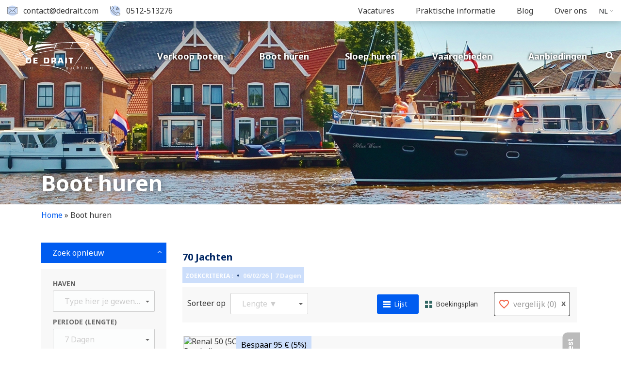

--- FILE ---
content_type: text/html; charset=UTF-8
request_url: https://yachtcharterdedrait.nl/boot-huren/?action=YFsearchresult&values=Language%3A%3ANL%23%23OrderLanguage%3A%3ANL%23%23Providers%3A%3A2803%23%23Departure%3A%3A2019-10-05%23%23Duration%3A%3A7_7%23%23MaxCount%3A%3A30%23%23MaxNoOnPage%3A%3A50%23%23&sortby=
body_size: 17202
content:

<!DOCTYPE html>
<html lang="nl-NL">
<head>
<!-- delete these if no problems have arisen -->
    <meta charset="UTF-8">
    <meta name="viewport" content="width=device-width, initial-scale=1, shrink-to-fit=no">
    <meta name="author" content="Convident">
    <link rel="pingback" href="https://yachtcharterdedrait.nl/xmlrpc.php">
    <link rel="icon" href="https://yachtcharterdedrait.nl/wp-content/uploads/2019/10/fav.png">

    <title>Boot huren | Yachtcharter De Drait - Friesland NL</title>

    <meta name='robots' content='index, follow, max-image-preview:large, max-snippet:-1, max-video-preview:-1' />
<link rel="alternate" hreflang="nl" href="https://yachtcharterdedrait.nl/boot-huren/" />
<link rel="alternate" hreflang="en" href="https://yachtcharterdedrait.nl/en/rent-a-boat/" />
<link rel="alternate" hreflang="de" href="https://yachtcharterdedrait.nl/de/boot-mieten/" />
<link rel="alternate" hreflang="x-default" href="https://yachtcharterdedrait.nl/boot-huren/" />
<script id="cookieyes" type="text/javascript" src="https://cdn-cookieyes.com/client_data/bad35f9375d73aba0e00048b/script.js"></script>
<!-- Google Tag Manager for WordPress by gtm4wp.com -->
<script data-cfasync="false" data-pagespeed-no-defer>
	var gtm4wp_datalayer_name = "dataLayer";
	var dataLayer = dataLayer || [];
</script>
<!-- End Google Tag Manager for WordPress by gtm4wp.com -->
	<!-- This site is optimized with the Yoast SEO plugin v26.7 - https://yoast.com/wordpress/plugins/seo/ -->
	<meta name="description" content="Boot huren in Nederland (Friesland of Duitsland (Omgeving Berlijn)? Bij Yachtcharter de Drait een uiteenlopend aanbod!" />
	<link rel="canonical" href="https://yachtcharterdedrait.nl/boot-huren/" />
	<meta property="og:locale" content="nl_NL" />
	<meta property="og:type" content="article" />
	<meta property="og:title" content="Boot huren | Yachtcharter De Drait - Friesland NL" />
	<meta property="og:description" content="Boot huren in Nederland (Friesland of Duitsland (Omgeving Berlijn)? Bij Yachtcharter de Drait een uiteenlopend aanbod!" />
	<meta property="og:url" content="https://yachtcharterdedrait.nl/boot-huren/" />
	<meta property="og:site_name" content="Yachtcharter De Drait - Friesland NL" />
	<meta property="article:modified_time" content="2021-11-12T14:22:24+00:00" />
	<meta property="og:image" content="https://yachtcharterdedrait.nl/wp-content/uploads/2019/10/Motorboot-in-Grou.jpg" />
	<meta property="og:image:width" content="1920" />
	<meta property="og:image:height" content="378" />
	<meta property="og:image:type" content="image/jpeg" />
	<meta name="twitter:card" content="summary_large_image" />
	<meta name="twitter:label1" content="Geschatte leestijd" />
	<meta name="twitter:data1" content="1 minuut" />
	<script type="application/ld+json" class="yoast-schema-graph">{"@context":"https://schema.org","@graph":[{"@type":"WebPage","@id":"https://yachtcharterdedrait.nl/boot-huren/","url":"https://yachtcharterdedrait.nl/boot-huren/","name":"Boot huren | Yachtcharter De Drait - Friesland NL","isPartOf":{"@id":"https://yachtcharterdedrait.nl/#website"},"primaryImageOfPage":{"@id":"https://yachtcharterdedrait.nl/boot-huren/#primaryimage"},"image":{"@id":"https://yachtcharterdedrait.nl/boot-huren/#primaryimage"},"thumbnailUrl":"https://yachtcharterdedrait.nl/wp-content/uploads/2019/10/Motorboot-in-Grou.jpg","datePublished":"2019-08-27T07:57:43+00:00","dateModified":"2021-11-12T14:22:24+00:00","description":"Boot huren in Nederland (Friesland of Duitsland (Omgeving Berlijn)? Bij Yachtcharter de Drait een uiteenlopend aanbod!","breadcrumb":{"@id":"https://yachtcharterdedrait.nl/boot-huren/#breadcrumb"},"inLanguage":"nl-NL","potentialAction":[{"@type":"ReadAction","target":["https://yachtcharterdedrait.nl/boot-huren/"]}]},{"@type":"ImageObject","inLanguage":"nl-NL","@id":"https://yachtcharterdedrait.nl/boot-huren/#primaryimage","url":"https://yachtcharterdedrait.nl/wp-content/uploads/2019/10/Motorboot-in-Grou.jpg","contentUrl":"https://yachtcharterdedrait.nl/wp-content/uploads/2019/10/Motorboot-in-Grou.jpg","width":1920,"height":378,"caption":"Motorboot Grou"},{"@type":"BreadcrumbList","@id":"https://yachtcharterdedrait.nl/boot-huren/#breadcrumb","itemListElement":[{"@type":"ListItem","position":1,"name":"Home","item":"https://yachtcharterdedrait.nl/"},{"@type":"ListItem","position":2,"name":"Boot huren"}]},{"@type":"WebSite","@id":"https://yachtcharterdedrait.nl/#website","url":"https://yachtcharterdedrait.nl/","name":"Yachtcharter De Drait - Friesland NL","description":"Huur een boot voor een onvergetelijke ervaring","potentialAction":[{"@type":"SearchAction","target":{"@type":"EntryPoint","urlTemplate":"https://yachtcharterdedrait.nl/?s={search_term_string}"},"query-input":{"@type":"PropertyValueSpecification","valueRequired":true,"valueName":"search_term_string"}}],"inLanguage":"nl-NL"}]}</script>
	<!-- / Yoast SEO plugin. -->


<link rel='dns-prefetch' href='//ajax.googleapis.com' />
<link rel="alternate" title="oEmbed (JSON)" type="application/json+oembed" href="https://yachtcharterdedrait.nl/wp-json/oembed/1.0/embed?url=https%3A%2F%2Fyachtcharterdedrait.nl%2Fboot-huren%2F" />
<link rel="alternate" title="oEmbed (XML)" type="text/xml+oembed" href="https://yachtcharterdedrait.nl/wp-json/oembed/1.0/embed?url=https%3A%2F%2Fyachtcharterdedrait.nl%2Fboot-huren%2F&#038;format=xml" />
		<style>
			.lazyload,
			.lazyloading {
				max-width: 100%;
			}
		</style>
		<style id='wp-img-auto-sizes-contain-inline-css' type='text/css'>
img:is([sizes=auto i],[sizes^="auto," i]){contain-intrinsic-size:3000px 1500px}
/*# sourceURL=wp-img-auto-sizes-contain-inline-css */
</style>
<link rel='stylesheet' id='formidable-css' href='https://yachtcharterdedrait.nl/wp-content/plugins/formidable/css/formidableforms.css?ver=113926' type='text/css' media='all' />
<style id='wp-emoji-styles-inline-css' type='text/css'>

	img.wp-smiley, img.emoji {
		display: inline !important;
		border: none !important;
		box-shadow: none !important;
		height: 1em !important;
		width: 1em !important;
		margin: 0 0.07em !important;
		vertical-align: -0.1em !important;
		background: none !important;
		padding: 0 !important;
	}
/*# sourceURL=wp-emoji-styles-inline-css */
</style>
<link rel='stylesheet' id='wp-block-library-css' href='https://yachtcharterdedrait.nl/wp-includes/css/dist/block-library/style.min.css?ver=6.9' type='text/css' media='all' />
<style id='wp-block-group-inline-css' type='text/css'>
.wp-block-group{box-sizing:border-box}:where(.wp-block-group.wp-block-group-is-layout-constrained){position:relative}
/*# sourceURL=https://yachtcharterdedrait.nl/wp-includes/blocks/group/style.min.css */
</style>
<style id='global-styles-inline-css' type='text/css'>
:root{--wp--preset--aspect-ratio--square: 1;--wp--preset--aspect-ratio--4-3: 4/3;--wp--preset--aspect-ratio--3-4: 3/4;--wp--preset--aspect-ratio--3-2: 3/2;--wp--preset--aspect-ratio--2-3: 2/3;--wp--preset--aspect-ratio--16-9: 16/9;--wp--preset--aspect-ratio--9-16: 9/16;--wp--preset--color--black: #000000;--wp--preset--color--cyan-bluish-gray: #abb8c3;--wp--preset--color--white: #ffffff;--wp--preset--color--pale-pink: #f78da7;--wp--preset--color--vivid-red: #cf2e2e;--wp--preset--color--luminous-vivid-orange: #ff6900;--wp--preset--color--luminous-vivid-amber: #fcb900;--wp--preset--color--light-green-cyan: #7bdcb5;--wp--preset--color--vivid-green-cyan: #00d084;--wp--preset--color--pale-cyan-blue: #8ed1fc;--wp--preset--color--vivid-cyan-blue: #0693e3;--wp--preset--color--vivid-purple: #9b51e0;--wp--preset--gradient--vivid-cyan-blue-to-vivid-purple: linear-gradient(135deg,rgb(6,147,227) 0%,rgb(155,81,224) 100%);--wp--preset--gradient--light-green-cyan-to-vivid-green-cyan: linear-gradient(135deg,rgb(122,220,180) 0%,rgb(0,208,130) 100%);--wp--preset--gradient--luminous-vivid-amber-to-luminous-vivid-orange: linear-gradient(135deg,rgb(252,185,0) 0%,rgb(255,105,0) 100%);--wp--preset--gradient--luminous-vivid-orange-to-vivid-red: linear-gradient(135deg,rgb(255,105,0) 0%,rgb(207,46,46) 100%);--wp--preset--gradient--very-light-gray-to-cyan-bluish-gray: linear-gradient(135deg,rgb(238,238,238) 0%,rgb(169,184,195) 100%);--wp--preset--gradient--cool-to-warm-spectrum: linear-gradient(135deg,rgb(74,234,220) 0%,rgb(151,120,209) 20%,rgb(207,42,186) 40%,rgb(238,44,130) 60%,rgb(251,105,98) 80%,rgb(254,248,76) 100%);--wp--preset--gradient--blush-light-purple: linear-gradient(135deg,rgb(255,206,236) 0%,rgb(152,150,240) 100%);--wp--preset--gradient--blush-bordeaux: linear-gradient(135deg,rgb(254,205,165) 0%,rgb(254,45,45) 50%,rgb(107,0,62) 100%);--wp--preset--gradient--luminous-dusk: linear-gradient(135deg,rgb(255,203,112) 0%,rgb(199,81,192) 50%,rgb(65,88,208) 100%);--wp--preset--gradient--pale-ocean: linear-gradient(135deg,rgb(255,245,203) 0%,rgb(182,227,212) 50%,rgb(51,167,181) 100%);--wp--preset--gradient--electric-grass: linear-gradient(135deg,rgb(202,248,128) 0%,rgb(113,206,126) 100%);--wp--preset--gradient--midnight: linear-gradient(135deg,rgb(2,3,129) 0%,rgb(40,116,252) 100%);--wp--preset--font-size--small: 13px;--wp--preset--font-size--medium: 20px;--wp--preset--font-size--large: 36px;--wp--preset--font-size--x-large: 42px;--wp--preset--spacing--20: 0.44rem;--wp--preset--spacing--30: 0.67rem;--wp--preset--spacing--40: 1rem;--wp--preset--spacing--50: 1.5rem;--wp--preset--spacing--60: 2.25rem;--wp--preset--spacing--70: 3.38rem;--wp--preset--spacing--80: 5.06rem;--wp--preset--shadow--natural: 6px 6px 9px rgba(0, 0, 0, 0.2);--wp--preset--shadow--deep: 12px 12px 50px rgba(0, 0, 0, 0.4);--wp--preset--shadow--sharp: 6px 6px 0px rgba(0, 0, 0, 0.2);--wp--preset--shadow--outlined: 6px 6px 0px -3px rgb(255, 255, 255), 6px 6px rgb(0, 0, 0);--wp--preset--shadow--crisp: 6px 6px 0px rgb(0, 0, 0);}:where(.is-layout-flex){gap: 0.5em;}:where(.is-layout-grid){gap: 0.5em;}body .is-layout-flex{display: flex;}.is-layout-flex{flex-wrap: wrap;align-items: center;}.is-layout-flex > :is(*, div){margin: 0;}body .is-layout-grid{display: grid;}.is-layout-grid > :is(*, div){margin: 0;}:where(.wp-block-columns.is-layout-flex){gap: 2em;}:where(.wp-block-columns.is-layout-grid){gap: 2em;}:where(.wp-block-post-template.is-layout-flex){gap: 1.25em;}:where(.wp-block-post-template.is-layout-grid){gap: 1.25em;}.has-black-color{color: var(--wp--preset--color--black) !important;}.has-cyan-bluish-gray-color{color: var(--wp--preset--color--cyan-bluish-gray) !important;}.has-white-color{color: var(--wp--preset--color--white) !important;}.has-pale-pink-color{color: var(--wp--preset--color--pale-pink) !important;}.has-vivid-red-color{color: var(--wp--preset--color--vivid-red) !important;}.has-luminous-vivid-orange-color{color: var(--wp--preset--color--luminous-vivid-orange) !important;}.has-luminous-vivid-amber-color{color: var(--wp--preset--color--luminous-vivid-amber) !important;}.has-light-green-cyan-color{color: var(--wp--preset--color--light-green-cyan) !important;}.has-vivid-green-cyan-color{color: var(--wp--preset--color--vivid-green-cyan) !important;}.has-pale-cyan-blue-color{color: var(--wp--preset--color--pale-cyan-blue) !important;}.has-vivid-cyan-blue-color{color: var(--wp--preset--color--vivid-cyan-blue) !important;}.has-vivid-purple-color{color: var(--wp--preset--color--vivid-purple) !important;}.has-black-background-color{background-color: var(--wp--preset--color--black) !important;}.has-cyan-bluish-gray-background-color{background-color: var(--wp--preset--color--cyan-bluish-gray) !important;}.has-white-background-color{background-color: var(--wp--preset--color--white) !important;}.has-pale-pink-background-color{background-color: var(--wp--preset--color--pale-pink) !important;}.has-vivid-red-background-color{background-color: var(--wp--preset--color--vivid-red) !important;}.has-luminous-vivid-orange-background-color{background-color: var(--wp--preset--color--luminous-vivid-orange) !important;}.has-luminous-vivid-amber-background-color{background-color: var(--wp--preset--color--luminous-vivid-amber) !important;}.has-light-green-cyan-background-color{background-color: var(--wp--preset--color--light-green-cyan) !important;}.has-vivid-green-cyan-background-color{background-color: var(--wp--preset--color--vivid-green-cyan) !important;}.has-pale-cyan-blue-background-color{background-color: var(--wp--preset--color--pale-cyan-blue) !important;}.has-vivid-cyan-blue-background-color{background-color: var(--wp--preset--color--vivid-cyan-blue) !important;}.has-vivid-purple-background-color{background-color: var(--wp--preset--color--vivid-purple) !important;}.has-black-border-color{border-color: var(--wp--preset--color--black) !important;}.has-cyan-bluish-gray-border-color{border-color: var(--wp--preset--color--cyan-bluish-gray) !important;}.has-white-border-color{border-color: var(--wp--preset--color--white) !important;}.has-pale-pink-border-color{border-color: var(--wp--preset--color--pale-pink) !important;}.has-vivid-red-border-color{border-color: var(--wp--preset--color--vivid-red) !important;}.has-luminous-vivid-orange-border-color{border-color: var(--wp--preset--color--luminous-vivid-orange) !important;}.has-luminous-vivid-amber-border-color{border-color: var(--wp--preset--color--luminous-vivid-amber) !important;}.has-light-green-cyan-border-color{border-color: var(--wp--preset--color--light-green-cyan) !important;}.has-vivid-green-cyan-border-color{border-color: var(--wp--preset--color--vivid-green-cyan) !important;}.has-pale-cyan-blue-border-color{border-color: var(--wp--preset--color--pale-cyan-blue) !important;}.has-vivid-cyan-blue-border-color{border-color: var(--wp--preset--color--vivid-cyan-blue) !important;}.has-vivid-purple-border-color{border-color: var(--wp--preset--color--vivid-purple) !important;}.has-vivid-cyan-blue-to-vivid-purple-gradient-background{background: var(--wp--preset--gradient--vivid-cyan-blue-to-vivid-purple) !important;}.has-light-green-cyan-to-vivid-green-cyan-gradient-background{background: var(--wp--preset--gradient--light-green-cyan-to-vivid-green-cyan) !important;}.has-luminous-vivid-amber-to-luminous-vivid-orange-gradient-background{background: var(--wp--preset--gradient--luminous-vivid-amber-to-luminous-vivid-orange) !important;}.has-luminous-vivid-orange-to-vivid-red-gradient-background{background: var(--wp--preset--gradient--luminous-vivid-orange-to-vivid-red) !important;}.has-very-light-gray-to-cyan-bluish-gray-gradient-background{background: var(--wp--preset--gradient--very-light-gray-to-cyan-bluish-gray) !important;}.has-cool-to-warm-spectrum-gradient-background{background: var(--wp--preset--gradient--cool-to-warm-spectrum) !important;}.has-blush-light-purple-gradient-background{background: var(--wp--preset--gradient--blush-light-purple) !important;}.has-blush-bordeaux-gradient-background{background: var(--wp--preset--gradient--blush-bordeaux) !important;}.has-luminous-dusk-gradient-background{background: var(--wp--preset--gradient--luminous-dusk) !important;}.has-pale-ocean-gradient-background{background: var(--wp--preset--gradient--pale-ocean) !important;}.has-electric-grass-gradient-background{background: var(--wp--preset--gradient--electric-grass) !important;}.has-midnight-gradient-background{background: var(--wp--preset--gradient--midnight) !important;}.has-small-font-size{font-size: var(--wp--preset--font-size--small) !important;}.has-medium-font-size{font-size: var(--wp--preset--font-size--medium) !important;}.has-large-font-size{font-size: var(--wp--preset--font-size--large) !important;}.has-x-large-font-size{font-size: var(--wp--preset--font-size--x-large) !important;}
/*# sourceURL=global-styles-inline-css */
</style>

<style id='classic-theme-styles-inline-css' type='text/css'>
/*! This file is auto-generated */
.wp-block-button__link{color:#fff;background-color:#32373c;border-radius:9999px;box-shadow:none;text-decoration:none;padding:calc(.667em + 2px) calc(1.333em + 2px);font-size:1.125em}.wp-block-file__button{background:#32373c;color:#fff;text-decoration:none}
/*# sourceURL=/wp-includes/css/classic-themes.min.css */
</style>
<link rel='stylesheet' id='example-css' href='https://yachtcharterdedrait.nl/wp-content/themes/convident-theme-child/style.css?ver=6.9' type='text/css' media='all' />
<link rel='stylesheet' id='bootstrap-reboot-css' href='https://yachtcharterdedrait.nl/wp-content/themes/convident-theme/css/bootstrap-reboot.min.css?ver=6.9' type='text/css' media='all' />
<link rel='stylesheet' id='bootstrap-grid-css' href='https://yachtcharterdedrait.nl/wp-content/themes/convident-theme/css/bootstrap-grid.min.css?ver=6.9' type='text/css' media='all' />
<link rel='stylesheet' id='parent-style-css' href='https://yachtcharterdedrait.nl/wp-content/themes/convident-theme/style.css?ver=6.9' type='text/css' media='all' />
<link rel='stylesheet' id='child-style-css' href='https://yachtcharterdedrait.nl/wp-content/themes/convident-theme-child/style.css?ver=1.0.0' type='text/css' media='all' />
<link rel='stylesheet' id='dflip-style-css' href='https://yachtcharterdedrait.nl/wp-content/plugins/3d-flipbook-dflip-lite/assets/css/dflip.min.css?ver=2.4.20' type='text/css' media='all' />
<link rel='stylesheet' id='tablepress-default-css' href='https://yachtcharterdedrait.nl/wp-content/plugins/tablepress/css/build/default.css?ver=3.2.6' type='text/css' media='all' />
<script type="text/javascript" src="https://ajax.googleapis.com/ajax/libs/jquery/1.12.4/jquery.min.js#asyncload" id="jquery-js"></script>
<script type="text/javascript" src="https://yachtcharterdedrait.nl/wp-content/plugins/flowpaper-lite-pdf-flipbook/assets/lity/lity.min.js" id="lity-js-js"></script>
<link rel="https://api.w.org/" href="https://yachtcharterdedrait.nl/wp-json/" /><link rel="alternate" title="JSON" type="application/json" href="https://yachtcharterdedrait.nl/wp-json/wp/v2/pages/19" /><link rel="EditURI" type="application/rsd+xml" title="RSD" href="https://yachtcharterdedrait.nl/xmlrpc.php?rsd" />
<link rel='shortlink' href='https://yachtcharterdedrait.nl/?p=19' />
<meta name="generator" content="WPML ver:4.8.6 stt:37,1,3;" />
<!-- start Simple Custom CSS and JS -->
<style type="text/css">
/* Add your CSS code here.

For example:
.example {
    background-color: red;
}

For brushing up on your CSS knowledge, check out http://www.w3schools.com/css/css_syntax.asp

End of comment */ 

.faqcss {
  background-color: #F8F8F8;
  padding: 20px;
  
}</style>
<!-- end Simple Custom CSS and JS -->
<script type="text/javascript">//<![CDATA[
  function external_links_in_new_windows_loop() {
    if (!document.links) {
      document.links = document.getElementsByTagName('a');
    }
    var change_link = false;
    var force = '';
    var ignore = '';

    for (var t=0; t<document.links.length; t++) {
      var all_links = document.links[t];
      change_link = false;
      
      if(document.links[t].hasAttribute('onClick') == false) {
        // forced if the address starts with http (or also https), but does not link to the current domain
        if(all_links.href.search(/^http/) != -1 && all_links.href.search('yachtcharterdedrait.nl') == -1 && all_links.href.search(/^#/) == -1) {
          // console.log('Changed ' + all_links.href);
          change_link = true;
        }
          
        if(force != '' && all_links.href.search(force) != -1) {
          // forced
          // console.log('force ' + all_links.href);
          change_link = true;
        }
        
        if(ignore != '' && all_links.href.search(ignore) != -1) {
          // console.log('ignore ' + all_links.href);
          // ignored
          change_link = false;
        }

        if(change_link == true) {
          // console.log('Changed ' + all_links.href);
          document.links[t].setAttribute('onClick', 'javascript:window.open(\'' + all_links.href.replace(/'/g, '') + '\', \'_blank\', \'noopener\'); return false;');
          document.links[t].removeAttribute('target');
        }
      }
    }
  }
  
  // Load
  function external_links_in_new_windows_load(func)
  {  
    var oldonload = window.onload;
    if (typeof window.onload != 'function'){
      window.onload = func;
    } else {
      window.onload = function(){
        oldonload();
        func();
      }
    }
  }

  external_links_in_new_windows_load(external_links_in_new_windows_loop);
  //]]></script>

<script>document.documentElement.className += " js";</script>

<!-- Google Tag Manager for WordPress by gtm4wp.com -->
<!-- GTM Container placement set to automatic -->
<script data-cfasync="false" data-pagespeed-no-defer type="text/javascript">
	var dataLayer_content = {"pagePostType":"page","pagePostType2":"single-page","pagePostAuthor":"Convident-admin"};
	dataLayer.push( dataLayer_content );
</script>
<script data-cfasync="false" data-pagespeed-no-defer type="text/javascript">
(function(w,d,s,l,i){w[l]=w[l]||[];w[l].push({'gtm.start':
new Date().getTime(),event:'gtm.js'});var f=d.getElementsByTagName(s)[0],
j=d.createElement(s),dl=l!='dataLayer'?'&l='+l:'';j.async=true;j.src=
'//www.googletagmanager.com/gtm.js?id='+i+dl;f.parentNode.insertBefore(j,f);
})(window,document,'script','dataLayer','GTM-55SKW8M');
</script>
<!-- End Google Tag Manager for WordPress by gtm4wp.com -->		<script>
			document.documentElement.className = document.documentElement.className.replace('no-js', 'js');
		</script>
				<style>
			.no-js img.lazyload {
				display: none;
			}

			figure.wp-block-image img.lazyloading {
				min-width: 150px;
			}

			.lazyload,
			.lazyloading {
				--smush-placeholder-width: 100px;
				--smush-placeholder-aspect-ratio: 1/1;
				width: var(--smush-image-width, var(--smush-placeholder-width)) !important;
				aspect-ratio: var(--smush-image-aspect-ratio, var(--smush-placeholder-aspect-ratio)) !important;
			}

						.lazyload, .lazyloading {
				opacity: 0;
			}

			.lazyloaded {
				opacity: 1;
				transition: opacity 400ms;
				transition-delay: 0ms;
			}

					</style>
				<style type="text/css" id="wp-custom-css">
			.yf-full-width.yf-search-built {
	display:none;
}
#yf-filter-YF_8F85406AFAEB4E10ABB1C90C422C354BToilets {
	display:none;
	
}

#yf-filter-offer {
	display:none;
}
#yf-filter-YF_8F85406AFAEB4E10ABB1C90C422C354BEquipments {
	display:none;
}

.yf-content-filters-sliders {
	display:none;
}

#yf-ui-accordion-yf-filter-YF_8F85406AFAEB4E10ABB1C90C422C354BModels-header-0 {
	
	border:1px solid lightgray !important;
	background-color:white !important; 
	color:lightgray !important;
}

.menu-item-has-children.left-side ul.sub-menu li.menu-item-has-children ul.sub-menu {
	
	transform: translateX(70%) !important;
}
.button-row {
  display: flex;
  justify-content: center;     /* centreert de knoppen */
  align-items: center;
  gap: 15px;                   /* ruimte tussen knoppen */
  flex-wrap: wrap;             /* laat ze netjes afbreken op mobiel */
  margin: 20px 0;
}

.btn-link {
  display: inline-block;
  background-color: #0073aa;   /* blauwe kleur */
  color: #fff;
  text-decoration: none;
  padding: 12px 24px;
  border-radius: 6px;
  font-weight: 600;
  transition: background-color 0.3s ease, transform 0.2s ease;
}

.btn-link:hover {
  background-color: #005d8f;   /* donkerder blauw bij hover */
  transform: translateY(-2px);
}
		</style>
		    <!--	START of yachtsys required imports	-->
    <link rel="stylesheet" href="https://apps.yachtsys.com/yf3/App_Themes/mobile/yf_mobile_bundle_css.min.css">
    <link rel="stylesheet" href="https://apps.yachtsys.com/yf3/App_Themes/mobile/themes/yf_dedrait.css" type="text/css">
    <script type="text/javascript" src="https://apps.yachtsys.com/yf3/js/yf_mobile_bundle_js.min.js"></script>
    <link rel="stylesheet" href="/wp-content/themes/convident-theme-child/dedrait_custom.css">
	

<meta name="trustpilot-one-time-domain-verification-id" content="61b04672-93c1-42f1-ab7d-b6e68cba8200"/>
</head> 
 
<body class="wp-singular page-template page-template-template-page-no-sidebar page-template-template-page-no-sidebar-php page page-id-19 wp-theme-convident-theme wp-child-theme-convident-theme-child">
<!-- Google Tag Manager (noscript) -->
<noscript><iframe data-src="https://www.googletagmanager.com/ns.html?id=GTM-55SKW8M"
height="0" width="0" style="display:none;visibility:hidden" src="[data-uri]" class="lazyload" data-load-mode="1"></iframe></noscript>
<!-- End Google Tag Manager (noscript) -->


<header class="mainmenu-bar  ">
        <div class="topbar fullwidth-topbar">
        <div class="container-fluid">
            <div class="row">
                <div class="col-md-12">
                    <div class="topbar-menu">
                        <div class="topbar-side">
                                                            <div class="menu-topbar-left-container"><ul id="topbar-left-menu" class="menu"><li id="menu-item-105" class="menu-icon email-icon menu-item menu-item-type-custom menu-item-object-custom menu-item-105">            <a class="" href="mailto:contact@dedrait.com" target="">contact@dedrait.com</a>        </li>
<li id="menu-item-104" class="menu-icon tel-icon menu-item menu-item-type-custom menu-item-object-custom menu-item-104">            <a class="" href="tel:0512513276" target="">0512-513276</a>        </li>
</ul></div>                             
                        </div>
                        <div class="topbar-side">
                                                            <div class="menu-topbar-menu-container"><ul id="topbar-menu" class="menu"><li id="menu-item-8376" class="menu-item menu-item-type-post_type menu-item-object-page menu-item-8376"><a href="https://yachtcharterdedrait.nl/vacatures/" data-wpel-link="internal">Vacatures</a></li>
<li id="menu-item-31" class="menu-item menu-item-type-post_type menu-item-object-page menu-item-31"><a href="https://yachtcharterdedrait.nl/praktische-informatie/" data-wpel-link="internal">Praktische informatie</a></li>
<li id="menu-item-29" class="menu-item menu-item-type-post_type menu-item-object-page menu-item-29"><a href="https://yachtcharterdedrait.nl/blog/" data-wpel-link="internal">Blog</a></li>
<li id="menu-item-28" class="menu-item menu-item-type-post_type menu-item-object-page menu-item-28"><a href="https://yachtcharterdedrait.nl/over-ons/" data-wpel-link="internal">Over ons</a></li>
<li class="menu-item language-item-switcher">nl<ul class="sub-menu"><li class="menu-item language-item"><a href="https://yachtcharterdedrait.nl/boot-huren/" data-wpel-link="internal"><img data-src="https://yachtcharterdedrait.nl/wp-content/plugins/sitepress-multilingual-cms/res/flags/nl.png" src="[data-uri]" class="lazyload" style="--smush-placeholder-width: 18px; --smush-placeholder-aspect-ratio: 18/12;" />nl</a></li><li class="menu-item language-item"><a href="https://yachtcharterdedrait.nl/en/rent-a-boat/" data-wpel-link="internal"><img data-src="https://yachtcharterdedrait.nl/wp-content/plugins/sitepress-multilingual-cms/res/flags/en.png" src="[data-uri]" class="lazyload" style="--smush-placeholder-width: 18px; --smush-placeholder-aspect-ratio: 18/12;" />en</a></li><li class="menu-item language-item"><a href="https://yachtcharterdedrait.nl/de/boot-mieten/" data-wpel-link="internal"><img data-src="https://yachtcharterdedrait.nl/wp-content/plugins/sitepress-multilingual-cms/res/flags/de.png" src="[data-uri]" class="lazyload" style="--smush-placeholder-width: 18px; --smush-placeholder-aspect-ratio: 18/12;" />de</a></li></ul></li></ul></div>                             
                        </div>
                    </div>
                </div>
            </div>
        </div>
    </div>
    
    <div class="navigatie normal-menu fullwidth-navigatie">
        <div class="container-fluid">
            <div class="row">
                <div class="col-md-12">
                    <nav>
                         
                            <div id="logo"><a href="https://yachtcharterdedrait.nl/" data-wpel-link="internal"><img data-src="https://yachtcharterdedrait.nl/wp-content/uploads/2019/08/De-Drait-Yachting-logo.svg"  alt="Yachtcharter De Drait - Friesland NL" src="[data-uri]" class="lazyload"></a></div>
                                                <div class="mobile-menu">
                        <div class="mobile-menu-toggle-position">
                            <button class="menu-toggle" aria-controls="primary-menu" aria-expanded="false">
                                <span class="hamburger">
                                  <svg viewBox="250 160 450 250">
                                    <path d="M300,220 C300,220 520,220 540,220 C740,220 640,540 520,420 C440,340 300,200 300,200" id="top"></path>
                                    <path d="M300,320 L540,320" id="middle"></path>
                                    <path d="M300,210 C300,210 520,210 540,210 C740,210 640,530 520,410 C440,330 300,190 300,190" id="bottom" transform="translate(480, 320) scale(1, -1) translate(-480, -318) "></path>
                                  </svg>
                                </span>
                            </button>
                        </div>

                                                                                    <div id="mobile-menu" class="menu-hoofdmenu-container"><ul id="mobile-menu-ul" class="menu"><li id="menu-item-1407" class="menu-item menu-item-type-custom menu-item-object-custom current-menu-item menu-item-1407"><a href="https://yachtcharterdedrait.nl/boot-huren/?action=YFsearchresult&#038;values=Language%3A%3ANL%23%23OrderLanguage%3A%3ANL%23%23Providers%3A%3A2803%23%23Departure%3A%3A2019-10-05%23%23Duration%3A%3A7_7%23%23MaxCount%3A%3A30%23%23MaxNoOnPage%3A%3A50%23%23&#038;sortby=" aria-current="page" data-wpel-link="internal">Boot huren</a></li>
<li id="menu-item-1077" class="menu-item menu-item-type-post_type menu-item-object-page menu-item-1077"><a href="https://yachtcharterdedrait.nl/vaargebieden/" data-wpel-link="internal">Vaargebieden</a></li>
<li id="menu-item-1406" class="menu-item menu-item-type-custom menu-item-object-custom menu-item-1406"><a href="https://yachtcharterdedrait.nl/aanbiedingen/?action=YFsearchresult&#038;values=Language%3A%3ANL%23%23OrderLanguage%3A%3ANL%23%23Providers%3A%3A2803%23%23Departure%3A%3A2019-10-05%23%23Duration%3A%3A7_7%23%23MaxCount%3A%3A30%23%23MaxNoOnPage%3A%3A50%23%23&#038;sortby=" data-wpel-link="internal">Aanbiedingen</a></li>
<li id="menu-item-1408" class="menu-item menu-item-type-post_type menu-item-object-page menu-item-1408"><a href="https://yachtcharterdedrait.nl/over-ons/" data-wpel-link="internal">Over ons</a></li>
<li id="menu-item-1076" class="menu-item menu-item-type-post_type menu-item-object-page menu-item-1076"><a href="https://yachtcharterdedrait.nl/contact/" data-wpel-link="internal">Contact opnemen</a></li>
<li id="menu-item-1078" class="menu-item menu-item-type-custom menu-item-object-custom menu-item-1078">				<div class="custom-search-in-menu">
					<img data-src="/wp-content/themes/convident-theme-child/img/search-solid.svg" src="[data-uri]" class="lazyload" />
					<div class="custom-search-holder">
						<form role="search" method="get" class="search-form" action="https://yachtcharterdedrait.nl/">
    <label>
        <input type="search" class="search-field"
            placeholder="Zoek hier.."
            value="" name="s"
            title="Zoek naar:" />
    </label>
    <input type="submit" class="search-submit"
        value="Search" />
</form>						<div class="close"></div>
					</div>
				</div>
		</li>
<li class="menu-item language-item-switcher">nl<ul class="sub-menu"><li class="menu-item language-item"><a href="https://yachtcharterdedrait.nl/boot-huren/" data-wpel-link="internal"><img data-src="https://yachtcharterdedrait.nl/wp-content/plugins/sitepress-multilingual-cms/res/flags/nl.png" src="[data-uri]" class="lazyload" style="--smush-placeholder-width: 18px; --smush-placeholder-aspect-ratio: 18/12;" />nl</a></li><li class="menu-item language-item"><a href="https://yachtcharterdedrait.nl/en/rent-a-boat/" data-wpel-link="internal"><img data-src="https://yachtcharterdedrait.nl/wp-content/plugins/sitepress-multilingual-cms/res/flags/en.png" src="[data-uri]" class="lazyload" style="--smush-placeholder-width: 18px; --smush-placeholder-aspect-ratio: 18/12;" />en</a></li><li class="menu-item language-item"><a href="https://yachtcharterdedrait.nl/de/boot-mieten/" data-wpel-link="internal"><img data-src="https://yachtcharterdedrait.nl/wp-content/plugins/sitepress-multilingual-cms/res/flags/de.png" src="[data-uri]" class="lazyload" style="--smush-placeholder-width: 18px; --smush-placeholder-aspect-ratio: 18/12;" />de</a></li></ul></li></ul></div>                                                                                        <div id="primary-menu" class="menu-hoofdmenu-container"><ul id="primary-menu-ul" class="menu"><li id="menu-item-10544" class="menu-item menu-item-type-custom menu-item-object-custom menu-item-10544"><a href="http://draityachts.nl" data-wpel-link="external" rel="external noopener noreferrer">Verkoop boten</a></li>
<li id="menu-item-1080" class="menu-item menu-item-type-custom menu-item-object-custom menu-item-1080"><a href="/boot-huren/?action=YFsearchresult&#038;values=Language%3A%3ANL%23%23OrderLanguage%3A%3ANL%23%23Providers%3A%3A2803%23" data-wpel-link="internal">Boot huren</a></li>
<li id="menu-item-11166" class="menu-item menu-item-type-custom menu-item-object-custom menu-item-11166"><a href="https://sloephureninfriesland.com/" data-wpel-link="external" rel="external noopener noreferrer">Sloep huren</a></li>
<li id="menu-item-26" class="menu-item menu-item-type-post_type menu-item-object-page menu-item-has-children menu-item-26"><a href="https://yachtcharterdedrait.nl/vaargebieden/" data-wpel-link="internal">Vaargebieden</a>
<ul class="sub-menu">
	<li id="menu-item-11849" class="menu-item menu-item-type-post_type menu-item-object-page menu-item-11849"><a href="https://yachtcharterdedrait.nl/vaargebied-friesland/" data-wpel-link="internal">Vaargebied Friesland – Drachten (NL)</a></li>
	<li id="menu-item-11850" class="menu-item menu-item-type-post_type menu-item-object-page menu-item-11850"><a href="https://yachtcharterdedrait.nl/vaargebied-woudsend/" data-wpel-link="internal">Vaargebied Friesland – Woudsend (NL)</a></li>
</ul>
</li>
<li id="menu-item-1079" class="menu-item menu-item-type-custom menu-item-object-custom menu-item-has-children menu-item-1079"><a href="/aanbiedingen/?action=YFsearchresult&#038;values=Language%3A%3ANL%23%23OrderLanguage%3A%3ANL%23%23Providers%3A%3A2803%23%23Departure%3A%3A2019-10-05%23%23Duration%3A%3A7_7%23%23MaxCount%3A%3A30%23%23MaxNoOnPage%3A%3A50%23%23&#038;sortby=" data-wpel-link="internal">Aanbiedingen</a>
<ul class="sub-menu">
	<li id="menu-item-12062" class="menu-item menu-item-type-post_type menu-item-object-page menu-item-12062"><a href="https://yachtcharterdedrait.nl/deal-sloep-cabin/" data-wpel-link="internal">Deal: Sloep Cabin</a></li>
	<li id="menu-item-12527" class="menu-item menu-item-type-post_type menu-item-object-post menu-item-12527"><a href="https://yachtcharterdedrait.nl/blog/boot-dusseldorf-2026/" data-wpel-link="internal">BOOT Düsseldorf 2026</a></li>
	<li id="menu-item-12526" class="menu-item menu-item-type-post_type menu-item-object-post menu-item-12526"><a href="https://yachtcharterdedrait.nl/blog/14-valentijnskorting-campi-300/" data-wpel-link="internal">14% Valentijnskorting Campi 300</a></li>
	<li id="menu-item-12109" class="menu-item menu-item-type-post_type menu-item-object-page menu-item-12109"><a href="https://yachtcharterdedrait.nl/flexibel-boot-huren-friesland/" data-wpel-link="internal">Flexibel boot huren Friesland</a></li>
	<li id="menu-item-11718" class="menu-item menu-item-type-post_type menu-item-object-page menu-item-11718"><a href="https://yachtcharterdedrait.nl/varen-in-het-voorseizoen-boot-huren-friesland/" data-wpel-link="internal">Boek nu jouw vakantie in het voorseizoen op het water</a></li>
	<li id="menu-item-11263" class="menu-item menu-item-type-post_type menu-item-object-page menu-item-11263"><a href="https://yachtcharterdedrait.nl/vroegboekkorting/" data-wpel-link="internal">Vroegboekkorting</a></li>
	<li id="menu-item-11034" class="menu-item menu-item-type-post_type menu-item-object-page menu-item-11034"><a href="https://yachtcharterdedrait.nl/wintervaren/" data-wpel-link="internal">Wintervaren in Friesland</a></li>
	<li id="menu-item-10193" class="menu-item menu-item-type-post_type menu-item-object-page menu-item-10193"><a href="https://yachtcharterdedrait.nl/herhalingskorting/" data-wpel-link="internal">5% Herhalingskorting</a></li>
	<li id="menu-item-3084" class="menu-item menu-item-type-post_type menu-item-object-page menu-item-3084"><a href="https://yachtcharterdedrait.nl/schipperstraining/" data-wpel-link="internal">Schipperstraining</a></li>
	<li id="menu-item-2156" class="menu-item menu-item-type-post_type menu-item-object-page menu-item-2156"><a href="https://yachtcharterdedrait.nl/5-rittenkaart-voor-het-sloep-varen/" data-wpel-link="internal">Vijf-rittenkaart sloep varen</a></li>
	<li id="menu-item-2140" class="menu-item menu-item-type-post_type menu-item-object-page menu-item-2140"><a href="https://yachtcharterdedrait.nl/miniweek-varen/" data-wpel-link="internal">Miniweek varen</a></li>
	<li id="menu-item-10266" class="menu-item menu-item-type-post_type menu-item-object-page menu-item-10266"><a href="https://yachtcharterdedrait.nl/uniek-overnachten-op-het-water-in-friesland/" data-wpel-link="internal">Uniek overnachten op het water in Friesland</a></li>
</ul>
</li>
<li id="menu-item-82" class="menu-item menu-item-type-custom menu-item-object-custom menu-item-82">				<div class="custom-search-in-menu">
					<img data-src="/wp-content/themes/convident-theme-child/img/search-solid.svg" src="[data-uri]" class="lazyload" />
					<div class="custom-search-holder">
						<form role="search" method="get" class="search-form" action="https://yachtcharterdedrait.nl/">
    <label>
        <input type="search" class="search-field"
            placeholder="Zoek hier.."
            value="" name="s"
            title="Zoek naar:" />
    </label>
    <input type="submit" class="search-submit"
        value="Search" />
</form>						<div class="close"></div>
					</div>
				</div>
		</li>
</ul></div>                                                    
                        </div>
                                                <div class="clear-both"></div>
                    </nav>
                </div>
            </div>
        </div>
    </div>

</header>


	
<div class="top-header-intro lazyload" style="background-image:inherit; height:378px;" data-bg-image="url(https://yachtcharterdedrait.nl/wp-content/uploads/2019/10/Motorboot-in-Grou.jpg)">
		<div class="container container-small">
			<div class="row">
				<div class="col-md-12">
					<h1>Boot huren</h1>
				</div>
			</div>
		</div>
	</div>
	<div class="container">
		<div class="row">
			<div class="col-md-12">
			<p id="breadcrumbs"><span><span><a href="https://yachtcharterdedrait.nl/" data-wpel-link="internal">Home</a></span> » <span class="breadcrumb_last" aria-current="page">Boot huren</span></span></p>			</div>
		</div>
	</div>


<main id="main-content">
	<div class="container">
		<div class="row">
			<div class="col-lg-12 col-md-12 col-sm-12 page-content-col">
															
<div id="YFpage" class="yf-main-wrapper"> </div>
<p><script type="text/javascript">
          jQuery (document).ready(function () {
               channelconfig = '8F85406A-FAEB-4E10-ABB1-C90C422C354B'; /* do not modify this channel code */
               SelectedValues.Language = 'NL'; /* Allowed values:  EN/DE/NL*/
               SelectedValues.OrderLanguage = 'NL'; /* Allowed values: EN/DE/NL */
               SelectedValues.SortBy = 'Length desc';
               YFClassic('YFpage');
          });
     </script></p>



<div class="wp-block-group"><div class="wp-block-group__inner-container is-layout-flow wp-block-group-is-layout-flow"> </div></div>
												</div>
		</div>
	</div>
</main>
	<div class="cta">
		<div class="container">
			<div class="row align-items-center-row">
				<div class="col-md-6">
					<h2>Boot huren in Drachten, Woudsend (Friesland) of Brandenburg (Duitsland)</h2>
<p><span style="font-weight: 400;">Ben je op zoek naar een bijzonder uitje of vakantie? Huur een boot in onze jachthavens in Drachten, Woudsend (Friesland) of Brandenburg (Duitsland). Bij ons kun je meer dan 40 verschillende typen boten huren: van sloepen tot motorboten. Deze boten zijn vaarbewijsvrij én geschikt voor groepen van 2 tot zelfs 14 personen. Op deze pagina vind je snel de boot die bij je wensen past. Gevonden? Je boekt hem vervolgens eenvoudig online. Fijne onvergetelijke vakantie!</span></p>
														</div>
				<div class="col-md-6">
																<img data-src="https://yachtcharterdedrait.nl/wp-content/uploads/2019/08/de-drait-yacht.jpg" alt="boot huren" src="[data-uri]" class="lazyload" style="--smush-placeholder-width: 606px; --smush-placeholder-aspect-ratio: 606/361;" />
									</div>
			</div>
		</div>
	</div>
<script type="speculationrules">
{"prefetch":[{"source":"document","where":{"and":[{"href_matches":"/*"},{"not":{"href_matches":["/wp-*.php","/wp-admin/*","/wp-content/uploads/*","/wp-content/*","/wp-content/plugins/*","/wp-content/themes/convident-theme-child/*","/wp-content/themes/convident-theme/*","/*\\?(.+)"]}},{"not":{"selector_matches":"a[rel~=\"nofollow\"]"}},{"not":{"selector_matches":".no-prefetch, .no-prefetch a"}}]},"eagerness":"conservative"}]}
</script>
	<script type="text/javascript">
	var urlBeforeLoad = window.location.search;

window.onload = function() {
    if (document.getElementById("total2_")) {
        var oldprice = document.getElementById("total2_");
        console.log(oldprice.innerHTML);
        var price = oldprice.innerHTML.split(".");
        oldprice.innerHTML = "€" + price[0] + "<br>";
    }
    var url = window.location.pathname;
    console.log("URL IS "+url);
    console.log("case: " + window.location.pathname);
    switch (url) {
      case "/boot-huren/":
        function pollDOM() {
            var el = document.getElementsByClassName("yf-search-price");
            if (el.length) {
                let target = document.getElementsByClassName("yf-search-price")[0];
                let source = document.getElementById("yf-filter-YF_8F85406AFAEB4E10ABB1C90C422C354BModels");
                let second_source = document.getElementById("yf-filter-YF_8F85406AFAEB4E10ABB1C90C422C354BLocations");
                let inner_source = document.getElementById("yf-ui-accordion-yf-filter-YF_8F85406AFAEB4E10ABB1C90C422C354BModels-header-0");
                target.appendChild(source);
                target.appendChild(second_source);
                inner_source.style.backgroundColor = "white !important";
                inner_source.style.color = "black !important";
            } else {
                setTimeout(pollDOM, 300);
            }
        };
        pollDOM();
        console.log("case: " + url);
        var zoekOpnieuwElement = document.getElementById("yf-ui-accordion-yf-filter-searchagain-header-0");
        if (zoekOpnieuwElement != null) {
            zoekOpnieuwElement.click();
        };
        var expandables = document.querySelectorAll('[id^="YF3offerbtn"]');
        console.log("nr of elements:" + expandables.length);
        var classes = [ "yf-det-accordion-info-left" ];
        var ids = [ "yf-ui-accordion-yf-filter-searchagain-header-0", "YF3offerbtn" ];
        if (expandables.length != 0 && expandables != null) {
            for (i = 0; i < expandables.length; i++) {
                if (expandables[i].tagName == "A") {
                    expandables[i].click();
                }
            }
        } else {
            var expandables = document.querySelectorAll('[class^="yf-det-accordion-info-left"]');
            var sub_expandables = document.querySelectorAll('[id^="yf-ui-accordion-yfm-optional-extras-header-0"]');
            if (expandables.length != 0 && expandables != null && sub_expandables != null && sub_expandables.length != 0) {
                expandables[2].click();
                sub_expandables[0].click();
            }
        }
      break;
      case "/de/boot-mieten/":
        if (window.location.pathname.split("/")[2] == "boot-mieten") {
            console.log("case: " + url + " in het duits");
            var zoekOpnieuwElement = document.getElementById("yf-ui-accordion-yf-filter-searchagain-header-0");
            if (zoekOpnieuwElement != null) {
                zoekOpnieuwElement.click();
            }
            var expandables = document.querySelectorAll('[id^="YF3offerbtn"]');
            console.log("nr of elements:" + expandables.length);
            if (expandables != null) {
                for (i = 0; i < expandables.length; i++) {
                    if (expandables[i].tagName == "A") {
                        expandables[i].click();
                    }
                }
            }
        }
        console.log("zoekopniew niet gevonden");
        
        function pollDOM2() {
            var el = document.getElementsByClassName("yf-search-price");
            if (el.length) {
                let target = document.getElementsByClassName("yf-search-price")[0];
                let source = document.getElementById("yf-ui-accordion-yf-filter-YF_8F85406AFAEB4E10ABB1C90C422C354BModels-header-0");
                let second_source = document.getElementById("yf-filter-YF_8F85406AFAEB4E10ABB1C90C422C354BLocations");

                target.appendChild(source);
                target.appendChild(second_source);
            } else {
            console.log("trying again");
                setTimeout(pollDOM2, 300);
            }
        };
        pollDOM2();
      break;
      case "/en/rent-a-boat/":
         var zoekOpnieuwElement = document.getElementById("yf-ui-accordion-yf-filter-searchagain-header-0");
      	if (zoekOpnieuwElement != null) {
            zoekOpnieuwElement.click();
        }
      	function pollDOM3() {
            var el = document.getElementsByClassName("yf-search-price");
            if (el.length) {
                let target = document.getElementsByClassName("yf-search-price")[0];
                let source = document.getElementById("yf-filter-YF_8F85406AFAEB4E10ABB1C90C422C354BModels");
                let second_source = document.getElementById("yf-filter-YF_8F85406AFAEB4E10ABB1C90C422C354BLocations");
                target.appendChild(source);
                target.appendChild(second_source);
                
            } else {
                setTimeout(pollDOM3, 300);
            }
        };
        pollDOM3();
      break;
      case "aanbiedingen":
        console.log("case:" + url);
        var zoekOpnieuwElement = document.getElementById("yf-ui-accordion-yf-filter-searchagain-header-0");
        if (zoekOpnieuwElement != null) {
            zoekOpnieuwElement.click();
        }
        var expandables = document.querySelectorAll('[id^="YF3offerbtn"]');
        if (expandables != null) {
            for (i = 0; i < expandables.length; i++) {
                if (expandables[i].tagName == "A") {
                    expandables[i].click();
                }
            }
        }
        break;

      default:
      console.log("default case");
        break;
    }
};
	</script>
	<script type="text/javascript">!function(t,e){"use strict";function n(){if(!a){a=!0;for(var t=0;t<d.length;t++)d[t].fn.call(window,d[t].ctx);d=[]}}function o(){"complete"===document.readyState&&n()}t=t||"docReady",e=e||window;var d=[],a=!1,c=!1;e[t]=function(t,e){return a?void setTimeout(function(){t(e)},1):(d.push({fn:t,ctx:e}),void("complete"===document.readyState||!document.attachEvent&&"interactive"===document.readyState?setTimeout(n,1):c||(document.addEventListener?(document.addEventListener("DOMContentLoaded",n,!1),window.addEventListener("load",n,!1)):(document.attachEvent("onreadystatechange",o),window.attachEvent("onload",n)),c=!0)))}}("wpBruiserDocReady",window);
			(function(){var wpbrLoader = (function(){var g=document,b=g.createElement('script'),c=g.scripts[0];b.async=1;b.src='https://yachtcharterdedrait.nl/?gdbc-client=3.1.43-'+(new Date()).getTime();c.parentNode.insertBefore(b,c);});wpBruiserDocReady(wpbrLoader);window.onunload=function(){};window.addEventListener('pageshow',function(event){if(event.persisted){(typeof window.WPBruiserClient==='undefined')?wpbrLoader():window.WPBruiserClient.requestTokens();}},false);})();
</script>        <script data-cfasync="false">
            window.dFlipLocation = 'https://yachtcharterdedrait.nl/wp-content/plugins/3d-flipbook-dflip-lite/assets/';
            window.dFlipWPGlobal = {"text":{"toggleSound":"Zet geluid aan\/uit","toggleThumbnails":"Toggle thumbnails","toggleOutline":"Toggle outline\/bookmark","previousPage":"Vorige pagina","nextPage":"Volgende pagina","toggleFullscreen":"Toggle volledig scherm","zoomIn":"Inzoomen","zoomOut":"Uitzoomen","toggleHelp":"Toggle help","singlePageMode":"Modus enkele pagina","doublePageMode":"Modus dubbele pagina","downloadPDFFile":"PDF bestand downloaden","gotoFirstPage":"Naar de eerste pagina","gotoLastPage":"Naar de laatste pagina","share":"Delen","mailSubject":"Ik wilde dat je dit flipboek zou zien","mailBody":"Bekijk deze site {{url}}","loading":"DearFlip: aan het laden "},"viewerType":"flipbook","moreControls":"download,pageMode,startPage,endPage,sound","hideControls":"","scrollWheel":"false","backgroundColor":"#777","backgroundImage":"","height":"auto","paddingLeft":"20","paddingRight":"20","controlsPosition":"bottom","duration":800,"soundEnable":"true","enableDownload":"true","showSearchControl":"false","showPrintControl":"false","enableAnnotation":false,"enableAnalytics":"false","webgl":"true","hard":"none","maxTextureSize":"1600","rangeChunkSize":"524288","zoomRatio":1.5,"stiffness":3,"pageMode":"0","singlePageMode":"0","pageSize":"0","autoPlay":"false","autoPlayDuration":5000,"autoPlayStart":"false","linkTarget":"2","sharePrefix":"flipbook-"};
        </script>
      <script type="text/javascript" src="https://yachtcharterdedrait.nl/wp-content/themes/convident-theme/js/slick.min.js?ver=1.0.0" id="slickslider-js"></script>
<script type="text/javascript" src="https://yachtcharterdedrait.nl/wp-content/themes/convident-theme-child/js/custom.js?ver=1.0.0" id="custom-js"></script>
<script type="text/javascript" src="https://yachtcharterdedrait.nl/wp-content/plugins/3d-flipbook-dflip-lite/assets/js/dflip.min.js?ver=2.4.20" id="dflip-script-js"></script>
<script type="text/javascript" id="smush-lazy-load-js-before">
/* <![CDATA[ */
var smushLazyLoadOptions = {"autoResizingEnabled":false,"autoResizeOptions":{"precision":5,"skipAutoWidth":true}};
//# sourceURL=smush-lazy-load-js-before
/* ]]> */
</script>
<script type="text/javascript" src="https://yachtcharterdedrait.nl/wp-content/plugins/wp-smushit/app/assets/js/smush-lazy-load.min.js?ver=3.23.1" id="smush-lazy-load-js"></script>
<script id="wp-emoji-settings" type="application/json">
{"baseUrl":"https://s.w.org/images/core/emoji/17.0.2/72x72/","ext":".png","svgUrl":"https://s.w.org/images/core/emoji/17.0.2/svg/","svgExt":".svg","source":{"concatemoji":"https://yachtcharterdedrait.nl/wp-includes/js/wp-emoji-release.min.js?ver=6.9"}}
</script>
<script type="module">
/* <![CDATA[ */
/*! This file is auto-generated */
const a=JSON.parse(document.getElementById("wp-emoji-settings").textContent),o=(window._wpemojiSettings=a,"wpEmojiSettingsSupports"),s=["flag","emoji"];function i(e){try{var t={supportTests:e,timestamp:(new Date).valueOf()};sessionStorage.setItem(o,JSON.stringify(t))}catch(e){}}function c(e,t,n){e.clearRect(0,0,e.canvas.width,e.canvas.height),e.fillText(t,0,0);t=new Uint32Array(e.getImageData(0,0,e.canvas.width,e.canvas.height).data);e.clearRect(0,0,e.canvas.width,e.canvas.height),e.fillText(n,0,0);const a=new Uint32Array(e.getImageData(0,0,e.canvas.width,e.canvas.height).data);return t.every((e,t)=>e===a[t])}function p(e,t){e.clearRect(0,0,e.canvas.width,e.canvas.height),e.fillText(t,0,0);var n=e.getImageData(16,16,1,1);for(let e=0;e<n.data.length;e++)if(0!==n.data[e])return!1;return!0}function u(e,t,n,a){switch(t){case"flag":return n(e,"\ud83c\udff3\ufe0f\u200d\u26a7\ufe0f","\ud83c\udff3\ufe0f\u200b\u26a7\ufe0f")?!1:!n(e,"\ud83c\udde8\ud83c\uddf6","\ud83c\udde8\u200b\ud83c\uddf6")&&!n(e,"\ud83c\udff4\udb40\udc67\udb40\udc62\udb40\udc65\udb40\udc6e\udb40\udc67\udb40\udc7f","\ud83c\udff4\u200b\udb40\udc67\u200b\udb40\udc62\u200b\udb40\udc65\u200b\udb40\udc6e\u200b\udb40\udc67\u200b\udb40\udc7f");case"emoji":return!a(e,"\ud83e\u1fac8")}return!1}function f(e,t,n,a){let r;const o=(r="undefined"!=typeof WorkerGlobalScope&&self instanceof WorkerGlobalScope?new OffscreenCanvas(300,150):document.createElement("canvas")).getContext("2d",{willReadFrequently:!0}),s=(o.textBaseline="top",o.font="600 32px Arial",{});return e.forEach(e=>{s[e]=t(o,e,n,a)}),s}function r(e){var t=document.createElement("script");t.src=e,t.defer=!0,document.head.appendChild(t)}a.supports={everything:!0,everythingExceptFlag:!0},new Promise(t=>{let n=function(){try{var e=JSON.parse(sessionStorage.getItem(o));if("object"==typeof e&&"number"==typeof e.timestamp&&(new Date).valueOf()<e.timestamp+604800&&"object"==typeof e.supportTests)return e.supportTests}catch(e){}return null}();if(!n){if("undefined"!=typeof Worker&&"undefined"!=typeof OffscreenCanvas&&"undefined"!=typeof URL&&URL.createObjectURL&&"undefined"!=typeof Blob)try{var e="postMessage("+f.toString()+"("+[JSON.stringify(s),u.toString(),c.toString(),p.toString()].join(",")+"));",a=new Blob([e],{type:"text/javascript"});const r=new Worker(URL.createObjectURL(a),{name:"wpTestEmojiSupports"});return void(r.onmessage=e=>{i(n=e.data),r.terminate(),t(n)})}catch(e){}i(n=f(s,u,c,p))}t(n)}).then(e=>{for(const n in e)a.supports[n]=e[n],a.supports.everything=a.supports.everything&&a.supports[n],"flag"!==n&&(a.supports.everythingExceptFlag=a.supports.everythingExceptFlag&&a.supports[n]);var t;a.supports.everythingExceptFlag=a.supports.everythingExceptFlag&&!a.supports.flag,a.supports.everything||((t=a.source||{}).concatemoji?r(t.concatemoji):t.wpemoji&&t.twemoji&&(r(t.twemoji),r(t.wpemoji)))});
//# sourceURL=https://yachtcharterdedrait.nl/wp-includes/js/wp-emoji-loader.min.js
/* ]]> */
</script>
<div class="top-footer">
	<div class="container">
		<div class="row">
			<div class="col-md-12">
				<div class="top-footer-content-holder">
					<div class="top-footer-content-box"><h3>Laatste updates ontvangen?</h3></div>
					<div class="top-footer-content-box"><div class="frm_forms  with_frm_style frm_style_formidable-stijlen" id="frm_form_5_container" >
<form enctype="multipart/form-data" method="post" class="frm-show-form  frm_pro_form " id="form_newslettersubscribe" >
<div class="frm_form_fields ">
<fieldset>
<legend class="frm_screen_reader">Newsletter subscribe</legend>

<div class="frm_fields_container">
<input type="hidden" name="frm_action" value="create" />
<input type="hidden" name="form_id" value="5" />
<input type="hidden" name="frm_hide_fields_5" id="frm_hide_fields_5" value="" />
<input type="hidden" name="form_key" value="newslettersubscribe" />
<input type="hidden" name="item_meta[0]" value="" />
<input type="hidden" id="frm_submit_entry_5" name="frm_submit_entry_5" value="8c4cb6530e" /><input type="hidden" name="_wp_http_referer" value="/boot-huren/?action=YFsearchresult&#038;values=Language%3A%3ANL%23%23OrderLanguage%3A%3ANL%23%23Providers%3A%3A2803%23%23Departure%3A%3A2019-10-05%23%23Duration%3A%3A7_7%23%23MaxCount%3A%3A30%23%23MaxNoOnPage%3A%3A50%23%23&#038;sortby" /><div id="frm_field_63_container" class="frm_form_field form-field  frm_required_field frm_none_container">
    <label for="field_yq5xw" id="field_yq5xw_label" class="frm_primary_label">E-mailadres
        <span class="frm_required">*</span>
    </label>
    <input type="email" id="field_yq5xw" name="item_meta[63]" value=""  placeholder="E-mailadres" data-reqmsg="Dit veld mag niet leeg zijn." aria-required="true" data-invmsg="Email adres is ongeldig" aria-invalid="false"  />
    
    
</div>
<div id="frm_field_62_container" class="frm_form_field form-field  frm_none_container">
    <label for="field_moar" id="field_moar_label" class="frm_primary_label">Naam
        <span class="frm_required"></span>
    </label>
    <input  type="text" id="field_moar" name="item_meta[62]" value=""  placeholder="Naam" data-invmsg="Tekst is ongeldig" aria-invalid="false"   />
    
    
</div>
<div id="frm_field_64_container" class="frm_form_field form-field  frm_none_container">
    <label for="field_z219w" id="field_z219w_label" class="frm_primary_label">Achternaam
        <span class="frm_required"></span>
    </label>
    <input  type="text" id="field_z219w" name="item_meta[64]" value=""  placeholder="Achternaam" data-invmsg="Tekst is ongeldig" aria-invalid="false"   />
    
    
</div>
<div id="frm_field_127_container" class="frm_form_field form-field  frm_none_container frm_fourth">
	<label for="g-recaptcha-response" id="field_wgvft_label" class="frm_primary_label">Captcha
		<span class="frm_required" aria-hidden="true"></span>
	</label>
	<div  id="field_wgvft" class="frm-g-recaptcha" data-sitekey="6LcrT8MUAAAAAArGUe7hHEgv9ahC83OU1CY7ahtd" data-size="compact" data-theme="light"></div>
	
	
</div>
<div id="frm_field_126_container" class="frm_form_field form-field ">
	<div class="frm_submit">

<button class="frm_button_submit frm_final_submit" type="submit"   formnovalidate="formnovalidate">Aanmelden</button>

</div>
</div>
	<input type="hidden" name="item_key" value="" />
			<div id="frm_field_133_container">
			<label for="field_p730f" >
				Indien je een mens bent, laat dit veld leeg:.			</label>
			<input  id="field_p730f" type="text" class="frm_form_field form-field frm_verify" name="item_meta[133]" value=""  />
		</div>
		<input name="frm_state" type="hidden" value="VlJmq/Dlcy5diydms38MMlTk7uCa7DFxcLk3/DD/xnP37Ag8Y1sp0DWyxeDCYPqY" /></div>
</fieldset>
</div>

</form>
</div>
<script type="text/javascript" id="formidable-js-extra">
/* <![CDATA[ */
var frm_js = {"ajax_url":"https://yachtcharterdedrait.nl/wp-admin/admin-ajax.php","images_url":"https://yachtcharterdedrait.nl/wp-content/plugins/formidable/images","loading":"Bezig met laden\u2026","remove":"Verwijderen","offset":"4","nonce":"afaad0ad03","id":"ID","no_results":"Geen resultaten gevonden","file_spam":"Dat bestand lijkt op Spam.","calc_error":"Er is een fout in de berekening in het veld met sleutel","empty_fields":"Vul de volgende verplichte velden in voordat je een bestand upload.","focus_first_error":"1","include_alert_role":"1","include_resend_email":""};
var frm_password_checks = {"eight-char":{"label":"Minimaal acht karakters","regex":"/^.{8,}$/","message":"Wachtwoorden moeten uit minimaal acht karakters bestaan"},"lowercase":{"label":"Een kleine letter","regex":"#[a-z]+#","message":"Wachtwoord moet minimaal een kleine letter bevatten"},"uppercase":{"label":"Een hoofdletter","regex":"#[A-Z]+#","message":"Wachtwoord moet minimaal een hoofdletter bevatten"},"number":{"label":"Een nummer","regex":"#[0-9]+#","message":"Wachtwoord moet minimaal een cijfer bevatten"},"special-char":{"label":"Een speciaal karakter","regex":"/(?=.*[^a-zA-Z0-9])/","message":"Password is ongeldig"}};
var frmCheckboxI18n = {"errorMsg":{"min_selections":"This field requires a minimum of %1$d selected options but only %2$d were submitted."}};
//# sourceURL=formidable-js-extra
/* ]]> */
</script>
<script type="text/javascript" src="https://yachtcharterdedrait.nl/wp-content/plugins/formidable-pro/js/frm.min.js?ver=6.26.2-6.26.1-jquery" id="formidable-js"></script>
<script type="text/javascript" id="formidable-js-after">
/* <![CDATA[ */
window.frm_js.repeaterRowDeleteConfirmation = "Are you sure you want to delete this row?";
window.frm_js.datepickerLibrary = "default";
//# sourceURL=formidable-js-after
/* ]]> */
</script>
<script type="text/javascript" defer="defer" async="async" src="https://www.google.com/recaptcha/api.js?onload=frmRecaptcha&amp;render=explicit&amp;ver=3" id="captcha-api-js"></script>
<script>
/*<![CDATA[*/
/*]]>*/
</script>
</div>
				</div>
			</div>
		</div>
	</div>
</div>

<footer id="main-footer">
	<div class="footer-widgets">
		<div class="container">
			<div class="row">
									<div class="col-lg-3 col-md-6 footer-col">
						<aside id="text-2" class="widget widget_text"><h3 class="widget-title">Contact</h3>			<div class="textwidget"><p><strong>Hoofdkantoor en postadres<br />
</strong>Yachtcharter De Drait b.v.<br />
Biskopswei 27 9213 VM De Wilgen (Drachten)<br />
<a href="tel:+31512513276" data-wpel-link="internal">+31 512 513 276</a><br />
<a href="mailto:contact@dedrait.com"><span style="font-weight: 400;">contact@dedrait.com</span></a></p>
<p><strong>Afvaarthaven Drachten (NL) </strong><br />
Buitenstvallaat 2b 9204 WX Drachten<br />
<a href="tel:+31512513276" data-wpel-link="internal">+31 512 513 276</a><br />
<a href="mailto:contact@dedrait.com"><span style="font-weight: 400;">contact@dedrait.com</span></a></p>
<p><strong>Afvaarthaven Woudsend (NL)<br />
</strong>De Zwaan 20 8551 RK Woudsend<br />
<a href="tel:+31512513276" data-wpel-link="internal">+31 512 513 276</a><br />
<a href="mailto:contact@dedrait.com"><span style="font-weight: 400;">contact@dedrait.com</span></a></p>
<p><strong>Afvaarthaven Brandenburg (DE)</strong><br />
Yachtcharter De Drait<br />
Große Mühlenstrasse 10 14774 Brandenburg / H<br />
<a href="tel:+493381604590" data-wpel-link="internal">+49 338 160 4590</a><br />
<a href="mailto:contact@dedrait.com"><span style="font-weight: 400;">contact@dedrait.com</span></a></p>
</div>
		</aside>					</div>
									<div class="col-lg-3 col-md-6 footer-col">
						<aside id="custom_html-2" class="widget_text widget widget_custom_html"><h3 class="widget-title">Vaargebied</h3><div class="textwidget custom-html-widget"><a href="/vaargebied-friesland/" target="_blank" data-wpel-link="internal">Drachten, vaargebied Friesland (NL)</a><br/>
<a href="/vaargebied-woudsend/" target="_blank" data-wpel-link="internal">Woudsend, vaargebied Friesland (NL)</a>
</div></aside><aside id="nav_menu-3" class="widget widget_nav_menu"><h3 class="widget-title">Boot huren</h3><div class="menu-boot-huren-container"><ul id="menu-boot-huren" class="menu"><li id="menu-item-157" class="menu-item menu-item-type-custom menu-item-object-custom menu-item-157"><a href="/motorboot-huren/" data-wpel-link="internal">Motorboot huren</a></li>
<li id="menu-item-159" class="menu-item menu-item-type-custom menu-item-object-custom menu-item-159"><a href="/jacht-huren/" data-wpel-link="internal">Jacht huren</a></li>
<li id="menu-item-158" class="menu-item menu-item-type-custom menu-item-object-custom menu-item-158"><a href="https://sloephureninfriesland.com" data-wpel-link="external" rel="external noopener noreferrer">Sloep huren</a></li>
<li id="menu-item-11165" class="menu-item menu-item-type-custom menu-item-object-custom menu-item-11165"><a href="https://sloephureninfriesland.com/randmeer-huren-in-friesland/" data-wpel-link="external" rel="external noopener noreferrer">Randmeer of Valk huren</a></li>
<li id="menu-item-9019" class="menu-item menu-item-type-post_type menu-item-object-post menu-item-9019"><a href="https://yachtcharterdedrait.nl/blog/campi-boats-huiselijk-gevoel-varen/" data-wpel-link="internal">Campi Houseboats huren</a></li>
</ul></div></aside><aside id="nav_menu-10" class="widget widget_nav_menu"><h3 class="widget-title">Aanbiedingen</h3><div class="menu-aanbiedingen-container"><ul id="menu-aanbiedingen" class="menu"><li id="menu-item-12061" class="menu-item menu-item-type-post_type menu-item-object-page menu-item-12061"><a href="https://yachtcharterdedrait.nl/deal-sloep-cabin/" data-wpel-link="internal">Deal: Sloep Cabin</a></li>
<li id="menu-item-12528" class="menu-item menu-item-type-post_type menu-item-object-post menu-item-12528"><a href="https://yachtcharterdedrait.nl/blog/14-valentijnskorting-campi-300/" data-wpel-link="internal">14% Valentijnskorting Campi 300</a></li>
<li id="menu-item-12529" class="menu-item menu-item-type-post_type menu-item-object-post menu-item-12529"><a href="https://yachtcharterdedrait.nl/blog/boot-dusseldorf-2026/" data-wpel-link="internal">BOOT Düsseldorf 2026</a></li>
<li id="menu-item-12110" class="menu-item menu-item-type-post_type menu-item-object-page menu-item-12110"><a href="https://yachtcharterdedrait.nl/flexibel-boot-huren-friesland/" data-wpel-link="internal">Flexibel boot huren Friesland</a></li>
<li id="menu-item-11717" class="menu-item menu-item-type-post_type menu-item-object-page menu-item-11717"><a href="https://yachtcharterdedrait.nl/varen-in-het-voorseizoen-boot-huren-friesland/" data-wpel-link="internal">Boek nu jouw vakantie in het voorseizoen op het water</a></li>
<li id="menu-item-11264" class="menu-item menu-item-type-post_type menu-item-object-page menu-item-11264"><a href="https://yachtcharterdedrait.nl/vroegboekkorting/" data-wpel-link="internal">Vroegboekkorting</a></li>
<li id="menu-item-11039" class="menu-item menu-item-type-post_type menu-item-object-page menu-item-11039"><a href="https://yachtcharterdedrait.nl/wintervaren/" data-wpel-link="internal">Wintervaren in Friesland</a></li>
<li id="menu-item-10191" class="menu-item menu-item-type-post_type menu-item-object-page menu-item-10191"><a href="https://yachtcharterdedrait.nl/herhalingskorting/" data-wpel-link="internal">5% Herhalingskorting</a></li>
<li id="menu-item-3091" class="menu-item menu-item-type-post_type menu-item-object-page menu-item-3091"><a href="https://yachtcharterdedrait.nl/schipperstraining/" data-wpel-link="internal">Schipperstraining</a></li>
<li id="menu-item-3093" class="menu-item menu-item-type-post_type menu-item-object-page menu-item-3093"><a href="https://yachtcharterdedrait.nl/5-rittenkaart-voor-het-sloep-varen/" data-wpel-link="internal">Vijf-rittenkaart sloep varen</a></li>
<li id="menu-item-3094" class="menu-item menu-item-type-post_type menu-item-object-page menu-item-3094"><a href="https://yachtcharterdedrait.nl/miniweek-varen/" data-wpel-link="internal">Miniweek varen</a></li>
<li id="menu-item-3097" class="menu-item menu-item-type-post_type menu-item-object-page menu-item-3097"><a href="https://yachtcharterdedrait.nl/?page_id=3068" data-wpel-link="internal">Overnachten op een jacht</a></li>
<li id="menu-item-9164" class="menu-item menu-item-type-post_type menu-item-object-page menu-item-9164"><a href="https://yachtcharterdedrait.nl/uniek-overnachten-op-het-water-in-friesland/" data-wpel-link="internal">Uniek overnachten op een Houseboat</a></li>
</ul></div></aside>					</div>
									<div class="col-lg-3 col-md-6 footer-col">
						<aside id="nav_menu-4" class="widget widget_nav_menu"><h3 class="widget-title">Klantenservice</h3><div class="menu-klantenservice-container"><ul id="menu-klantenservice" class="menu"><li id="menu-item-5098" class="menu-item menu-item-type-post_type menu-item-object-page menu-item-5098"><a href="https://yachtcharterdedrait.nl/waardebon/" data-wpel-link="internal">Waardebon</a></li>
<li id="menu-item-3345" class="menu-item menu-item-type-post_type menu-item-object-page menu-item-3345"><a href="https://yachtcharterdedrait.nl/praktische-informatie/" data-wpel-link="internal">Praktische informatie</a></li>
<li id="menu-item-182" class="menu-item menu-item-type-post_type menu-item-object-page menu-item-182"><a href="https://yachtcharterdedrait.nl/vacatures/" data-wpel-link="internal">Vacatures</a></li>
<li id="menu-item-2561" class="menu-item menu-item-type-post_type menu-item-object-page menu-item-2561"><a href="https://yachtcharterdedrait.nl/brochure-de-drait/" data-wpel-link="internal">Bekijk onze brochure</a></li>
<li id="menu-item-181" class="menu-item menu-item-type-post_type menu-item-object-page menu-item-181"><a href="https://yachtcharterdedrait.nl/nieuwsbrief/" data-wpel-link="internal">Nieuwsbrief</a></li>
<li id="menu-item-1569" class="menu-item menu-item-type-post_type menu-item-object-page menu-item-1569"><a href="https://yachtcharterdedrait.nl/boekingskalender/" data-wpel-link="internal">Boekingskalender</a></li>
<li id="menu-item-180" class="menu-item menu-item-type-post_type menu-item-object-page menu-item-180"><a href="https://yachtcharterdedrait.nl/prijslijst/" data-wpel-link="internal">Prijslijst</a></li>
<li id="menu-item-179" class="menu-item menu-item-type-post_type menu-item-object-page menu-item-179"><a href="https://yachtcharterdedrait.nl/algemene-voorwaarden/" data-wpel-link="internal">Algemene voorwaarden</a></li>
<li id="menu-item-178" class="menu-item menu-item-type-post_type menu-item-object-page menu-item-178"><a href="https://yachtcharterdedrait.nl/privacy/" data-wpel-link="internal">Privacy</a></li>
<li id="menu-item-177" class="menu-item menu-item-type-post_type menu-item-object-page menu-item-177"><a href="https://yachtcharterdedrait.nl/cookie-policy/" data-wpel-link="internal">Cookie policy</a></li>
<li id="menu-item-2655" class="menu-item menu-item-type-post_type menu-item-object-page menu-item-2655"><a href="https://yachtcharterdedrait.nl/bedrijfsgegevens/" data-wpel-link="internal">Bedrijfsgegevens</a></li>
</ul></div></aside><aside id="text-7" class="widget widget_text"><h3 class="widget-title">Je vindt ons ook op:</h3>			<div class="textwidget"><p><a href="https://www.draityachts.nl/" target="_blank" rel="noopener external noreferrer" data-wpel-link="external">Verkoop boten</a><br />
<a href="http://jachthavendedrait.nl" target="_blank" rel="noopener external noreferrer" data-wpel-link="external">Jachtservice &amp; ligplaatsen</a></p>
</div>
		</aside>					</div>
									<div class="col-lg-3 col-md-6 footer-col">
						<aside id="text-3" class="widget widget_text"><h3 class="widget-title">Social media</h3>			<div class="textwidget">            <a class="social-icon-single" target="_blank" href="https://twitter.com/dedrait" data-wpel-link="external" rel="external noopener noreferrer">
                <svg version="1.1" id="Laag_1" xmlns="http://www.w3.org/2000/svg" xmlns:xlink="http://www.w3.org/1999/xlink" x="0px" y="0px" viewBox="0 0 30 30" style="enable-background:new 0 0 30 30;" xml:space="preserve">
                <g id="XMLID_15_">
                        <path id="XMLID_17_" class="st2" d="M22.5,10.3c-0.6,0.2-1.1,0.4-1.8,0.5c0.6-0.4,1.1-1,1.4-1.7c-0.6,0.4-1.3,0.6-2,0.7   c-0.6-0.6-1.4-1-2.2-1c-2,0-3.4,1.9-3,3.8c-2.6-0.1-4.8-1.4-6.3-3.2c-0.8,1.4-0.4,3.2,1,4.1c-0.5,0-1-0.2-1.4-0.4   c0,1.4,1,2.8,2.5,3.1c-0.4,0.1-0.9,0.1-1.4,0.1c0.4,1.2,1.5,2.1,2.9,2.1c-1.3,1-2.9,1.5-4.6,1.3c1.4,0.9,3,1.4,4.7,1.4   c5.7,0,8.9-4.8,8.7-9.2C21.6,11.5,22.1,11,22.5,10.3L22.5,10.3z"/>
                        </g>                </svg>
            </a>
                        <a class="social-icon-single" target="_blank" href="https://www.facebook.com/DeDrait/" data-wpel-link="external" rel="external noopener noreferrer">
                <svg version="1.1" id="Laag_1" xmlns="http://www.w3.org/2000/svg" xmlns:xlink="http://www.w3.org/1999/xlink" x="0px" y="0px" viewBox="0 0 30 30" style="enable-background:new 0 0 30 30;" xml:space="preserve">
                <g id="XMLID_2_">
                        <path id="XMLID_8_" class="st2" d="M13.1,12.5h-1.9V15h1.9v7.5h3.1V15h2.3l0.2-2.5h-2.5c0,0,0-0.5,0-1c0-0.6,0.1-0.8,0.7-0.8
                            c0.5,0,1.8,0,1.8,0V7.5c0,0-2,0-2.4,0c-2.2,0-3.2,1-3.2,2.9C13.1,12,13.1,12.5,13.1,12.5L13.1,12.5z"/>
                        </g>                </svg>
            </a>
                        <a class="social-icon-single" target="_blank" href="https://www.instagram.com/yachtcharterdedrait/" data-wpel-link="external" rel="external noopener noreferrer">
                <svg version="1.1" id="Laag_1" xmlns="http://www.w3.org/2000/svg" xmlns:xlink="http://www.w3.org/1999/xlink" x="0px" y="0px" viewBox="0 0 30 30" style="enable-background:new 0 0 30 30;" xml:space="preserve">
                <g id="XMLID_1_">
                        <circle id="XMLID_5_" class="st2" cx="15" cy="15" r="2.5"/>
                        <path id="XMLID_19_" class="st2" d="M22.5,11.9c-0.1-2.7-1.6-4.2-4.4-4.4c-0.8,0-1.1,0-3.1,0s-2.3,0-3.1,0
                            c-2.7,0.1-4.2,1.6-4.4,4.4c0,0.8,0,1.1,0,3.1c0,2,0,2.3,0,3.1c0.1,2.7,1.6,4.2,4.4,4.4c0.8,0,1.1,0,3.1,0s2.3,0,3.1,0
                            c2.7-0.1,4.2-1.6,4.4-4.4c0-0.8,0-1.1,0-3.1C22.5,13,22.5,12.7,22.5,11.9z M15,18.9c-2.1,0-3.9-1.7-3.9-3.9c0-2.1,1.7-3.9,3.9-3.9
                            c2.1,0,3.9,1.7,3.9,3.9C18.9,17.1,17.1,18.9,15,18.9z M19,10.1c0.5,0,0.9,0.4,0.9,0.9s-0.4,0.9-0.9,0.9c-0.5,0-0.9-0.4-0.9-0.9
                            S18.5,10.1,19,10.1z"/>
                        </g>                </svg>
            </a>
                        <a class="social-icon-single" target="_blank" href="https://www.youtube.com/results?search_query=yachtcharter+de+drait" data-wpel-link="external" rel="external noopener noreferrer">
                <svg version="1.1" id="Laag_1" xmlns="http://www.w3.org/2000/svg" xmlns:xlink="http://www.w3.org/1999/xlink" x="0px" y="0px" viewBox="0 0 30 30" style="enable-background:new 0 0 30 30;" xml:space="preserve">
                <g id="XMLID_1_">
                        <path id="XMLID_23_" class="st0" d="M13.1,17.5v-5l5,2.5L13.1,17.5L13.1,17.5z M19.8,9.5c-2.3-0.2-7.3-0.2-9.5,0   C7.8,9.7,7.5,11.1,7.5,15c0,3.9,0.3,5.3,2.7,5.5c2.2,0.2,7.3,0.2,9.5,0c2.4-0.2,2.7-1.6,2.7-5.5C22.5,11.1,22.2,9.7,19.8,9.5   L19.8,9.5z"/>
                        </g>                </svg>
            </a>
            
</div>
		</aside>					</div>
							</div>
		</div>
	</div>
</footer>

	<div id="socket">
		<div class="container">
			<div class="row">
				<div class="col-md-12">
					<div class="socket-nav-box">
						Copyright &copy; 2026 - Yachtcharter De Drait &#8211; Friesland NL					</div>
				</div>
			</div>
		</div>
	</div>
 
<script src="https://cdn.jsdelivr.net/npm/popper.js@1.16.0/dist/umd/popper.min.js" integrity="sha384-Q6E9RHvbIyZFJoft+2mJbHaEWldlvI9IOYy5n3zV9zzTtmI3UksdQRVvoxMfooAo" crossorigin="anonymous"></script>
<script src="https://stackpath.bootstrapcdn.com/bootstrap/4.4.1/js/bootstrap.min.js" integrity="sha384-wfSDF2E50Y2D1uUdj0O3uMBJnjuUD4Ih7YwaYd1iqfktj0Uod8GCExl3Og8ifwB6" crossorigin="anonymous"></script>
</body>
</html>


--- FILE ---
content_type: text/html; charset=utf-8
request_url: https://www.google.com/recaptcha/api2/anchor?ar=1&k=6LcrT8MUAAAAAArGUe7hHEgv9ahC83OU1CY7ahtd&co=aHR0cHM6Ly95YWNodGNoYXJ0ZXJkZWRyYWl0Lm5sOjQ0Mw..&hl=en&v=PoyoqOPhxBO7pBk68S4YbpHZ&theme=light&size=compact&anchor-ms=20000&execute-ms=30000&cb=2fpzo3jvew6g
body_size: 49533
content:
<!DOCTYPE HTML><html dir="ltr" lang="en"><head><meta http-equiv="Content-Type" content="text/html; charset=UTF-8">
<meta http-equiv="X-UA-Compatible" content="IE=edge">
<title>reCAPTCHA</title>
<style type="text/css">
/* cyrillic-ext */
@font-face {
  font-family: 'Roboto';
  font-style: normal;
  font-weight: 400;
  font-stretch: 100%;
  src: url(//fonts.gstatic.com/s/roboto/v48/KFO7CnqEu92Fr1ME7kSn66aGLdTylUAMa3GUBHMdazTgWw.woff2) format('woff2');
  unicode-range: U+0460-052F, U+1C80-1C8A, U+20B4, U+2DE0-2DFF, U+A640-A69F, U+FE2E-FE2F;
}
/* cyrillic */
@font-face {
  font-family: 'Roboto';
  font-style: normal;
  font-weight: 400;
  font-stretch: 100%;
  src: url(//fonts.gstatic.com/s/roboto/v48/KFO7CnqEu92Fr1ME7kSn66aGLdTylUAMa3iUBHMdazTgWw.woff2) format('woff2');
  unicode-range: U+0301, U+0400-045F, U+0490-0491, U+04B0-04B1, U+2116;
}
/* greek-ext */
@font-face {
  font-family: 'Roboto';
  font-style: normal;
  font-weight: 400;
  font-stretch: 100%;
  src: url(//fonts.gstatic.com/s/roboto/v48/KFO7CnqEu92Fr1ME7kSn66aGLdTylUAMa3CUBHMdazTgWw.woff2) format('woff2');
  unicode-range: U+1F00-1FFF;
}
/* greek */
@font-face {
  font-family: 'Roboto';
  font-style: normal;
  font-weight: 400;
  font-stretch: 100%;
  src: url(//fonts.gstatic.com/s/roboto/v48/KFO7CnqEu92Fr1ME7kSn66aGLdTylUAMa3-UBHMdazTgWw.woff2) format('woff2');
  unicode-range: U+0370-0377, U+037A-037F, U+0384-038A, U+038C, U+038E-03A1, U+03A3-03FF;
}
/* math */
@font-face {
  font-family: 'Roboto';
  font-style: normal;
  font-weight: 400;
  font-stretch: 100%;
  src: url(//fonts.gstatic.com/s/roboto/v48/KFO7CnqEu92Fr1ME7kSn66aGLdTylUAMawCUBHMdazTgWw.woff2) format('woff2');
  unicode-range: U+0302-0303, U+0305, U+0307-0308, U+0310, U+0312, U+0315, U+031A, U+0326-0327, U+032C, U+032F-0330, U+0332-0333, U+0338, U+033A, U+0346, U+034D, U+0391-03A1, U+03A3-03A9, U+03B1-03C9, U+03D1, U+03D5-03D6, U+03F0-03F1, U+03F4-03F5, U+2016-2017, U+2034-2038, U+203C, U+2040, U+2043, U+2047, U+2050, U+2057, U+205F, U+2070-2071, U+2074-208E, U+2090-209C, U+20D0-20DC, U+20E1, U+20E5-20EF, U+2100-2112, U+2114-2115, U+2117-2121, U+2123-214F, U+2190, U+2192, U+2194-21AE, U+21B0-21E5, U+21F1-21F2, U+21F4-2211, U+2213-2214, U+2216-22FF, U+2308-230B, U+2310, U+2319, U+231C-2321, U+2336-237A, U+237C, U+2395, U+239B-23B7, U+23D0, U+23DC-23E1, U+2474-2475, U+25AF, U+25B3, U+25B7, U+25BD, U+25C1, U+25CA, U+25CC, U+25FB, U+266D-266F, U+27C0-27FF, U+2900-2AFF, U+2B0E-2B11, U+2B30-2B4C, U+2BFE, U+3030, U+FF5B, U+FF5D, U+1D400-1D7FF, U+1EE00-1EEFF;
}
/* symbols */
@font-face {
  font-family: 'Roboto';
  font-style: normal;
  font-weight: 400;
  font-stretch: 100%;
  src: url(//fonts.gstatic.com/s/roboto/v48/KFO7CnqEu92Fr1ME7kSn66aGLdTylUAMaxKUBHMdazTgWw.woff2) format('woff2');
  unicode-range: U+0001-000C, U+000E-001F, U+007F-009F, U+20DD-20E0, U+20E2-20E4, U+2150-218F, U+2190, U+2192, U+2194-2199, U+21AF, U+21E6-21F0, U+21F3, U+2218-2219, U+2299, U+22C4-22C6, U+2300-243F, U+2440-244A, U+2460-24FF, U+25A0-27BF, U+2800-28FF, U+2921-2922, U+2981, U+29BF, U+29EB, U+2B00-2BFF, U+4DC0-4DFF, U+FFF9-FFFB, U+10140-1018E, U+10190-1019C, U+101A0, U+101D0-101FD, U+102E0-102FB, U+10E60-10E7E, U+1D2C0-1D2D3, U+1D2E0-1D37F, U+1F000-1F0FF, U+1F100-1F1AD, U+1F1E6-1F1FF, U+1F30D-1F30F, U+1F315, U+1F31C, U+1F31E, U+1F320-1F32C, U+1F336, U+1F378, U+1F37D, U+1F382, U+1F393-1F39F, U+1F3A7-1F3A8, U+1F3AC-1F3AF, U+1F3C2, U+1F3C4-1F3C6, U+1F3CA-1F3CE, U+1F3D4-1F3E0, U+1F3ED, U+1F3F1-1F3F3, U+1F3F5-1F3F7, U+1F408, U+1F415, U+1F41F, U+1F426, U+1F43F, U+1F441-1F442, U+1F444, U+1F446-1F449, U+1F44C-1F44E, U+1F453, U+1F46A, U+1F47D, U+1F4A3, U+1F4B0, U+1F4B3, U+1F4B9, U+1F4BB, U+1F4BF, U+1F4C8-1F4CB, U+1F4D6, U+1F4DA, U+1F4DF, U+1F4E3-1F4E6, U+1F4EA-1F4ED, U+1F4F7, U+1F4F9-1F4FB, U+1F4FD-1F4FE, U+1F503, U+1F507-1F50B, U+1F50D, U+1F512-1F513, U+1F53E-1F54A, U+1F54F-1F5FA, U+1F610, U+1F650-1F67F, U+1F687, U+1F68D, U+1F691, U+1F694, U+1F698, U+1F6AD, U+1F6B2, U+1F6B9-1F6BA, U+1F6BC, U+1F6C6-1F6CF, U+1F6D3-1F6D7, U+1F6E0-1F6EA, U+1F6F0-1F6F3, U+1F6F7-1F6FC, U+1F700-1F7FF, U+1F800-1F80B, U+1F810-1F847, U+1F850-1F859, U+1F860-1F887, U+1F890-1F8AD, U+1F8B0-1F8BB, U+1F8C0-1F8C1, U+1F900-1F90B, U+1F93B, U+1F946, U+1F984, U+1F996, U+1F9E9, U+1FA00-1FA6F, U+1FA70-1FA7C, U+1FA80-1FA89, U+1FA8F-1FAC6, U+1FACE-1FADC, U+1FADF-1FAE9, U+1FAF0-1FAF8, U+1FB00-1FBFF;
}
/* vietnamese */
@font-face {
  font-family: 'Roboto';
  font-style: normal;
  font-weight: 400;
  font-stretch: 100%;
  src: url(//fonts.gstatic.com/s/roboto/v48/KFO7CnqEu92Fr1ME7kSn66aGLdTylUAMa3OUBHMdazTgWw.woff2) format('woff2');
  unicode-range: U+0102-0103, U+0110-0111, U+0128-0129, U+0168-0169, U+01A0-01A1, U+01AF-01B0, U+0300-0301, U+0303-0304, U+0308-0309, U+0323, U+0329, U+1EA0-1EF9, U+20AB;
}
/* latin-ext */
@font-face {
  font-family: 'Roboto';
  font-style: normal;
  font-weight: 400;
  font-stretch: 100%;
  src: url(//fonts.gstatic.com/s/roboto/v48/KFO7CnqEu92Fr1ME7kSn66aGLdTylUAMa3KUBHMdazTgWw.woff2) format('woff2');
  unicode-range: U+0100-02BA, U+02BD-02C5, U+02C7-02CC, U+02CE-02D7, U+02DD-02FF, U+0304, U+0308, U+0329, U+1D00-1DBF, U+1E00-1E9F, U+1EF2-1EFF, U+2020, U+20A0-20AB, U+20AD-20C0, U+2113, U+2C60-2C7F, U+A720-A7FF;
}
/* latin */
@font-face {
  font-family: 'Roboto';
  font-style: normal;
  font-weight: 400;
  font-stretch: 100%;
  src: url(//fonts.gstatic.com/s/roboto/v48/KFO7CnqEu92Fr1ME7kSn66aGLdTylUAMa3yUBHMdazQ.woff2) format('woff2');
  unicode-range: U+0000-00FF, U+0131, U+0152-0153, U+02BB-02BC, U+02C6, U+02DA, U+02DC, U+0304, U+0308, U+0329, U+2000-206F, U+20AC, U+2122, U+2191, U+2193, U+2212, U+2215, U+FEFF, U+FFFD;
}
/* cyrillic-ext */
@font-face {
  font-family: 'Roboto';
  font-style: normal;
  font-weight: 500;
  font-stretch: 100%;
  src: url(//fonts.gstatic.com/s/roboto/v48/KFO7CnqEu92Fr1ME7kSn66aGLdTylUAMa3GUBHMdazTgWw.woff2) format('woff2');
  unicode-range: U+0460-052F, U+1C80-1C8A, U+20B4, U+2DE0-2DFF, U+A640-A69F, U+FE2E-FE2F;
}
/* cyrillic */
@font-face {
  font-family: 'Roboto';
  font-style: normal;
  font-weight: 500;
  font-stretch: 100%;
  src: url(//fonts.gstatic.com/s/roboto/v48/KFO7CnqEu92Fr1ME7kSn66aGLdTylUAMa3iUBHMdazTgWw.woff2) format('woff2');
  unicode-range: U+0301, U+0400-045F, U+0490-0491, U+04B0-04B1, U+2116;
}
/* greek-ext */
@font-face {
  font-family: 'Roboto';
  font-style: normal;
  font-weight: 500;
  font-stretch: 100%;
  src: url(//fonts.gstatic.com/s/roboto/v48/KFO7CnqEu92Fr1ME7kSn66aGLdTylUAMa3CUBHMdazTgWw.woff2) format('woff2');
  unicode-range: U+1F00-1FFF;
}
/* greek */
@font-face {
  font-family: 'Roboto';
  font-style: normal;
  font-weight: 500;
  font-stretch: 100%;
  src: url(//fonts.gstatic.com/s/roboto/v48/KFO7CnqEu92Fr1ME7kSn66aGLdTylUAMa3-UBHMdazTgWw.woff2) format('woff2');
  unicode-range: U+0370-0377, U+037A-037F, U+0384-038A, U+038C, U+038E-03A1, U+03A3-03FF;
}
/* math */
@font-face {
  font-family: 'Roboto';
  font-style: normal;
  font-weight: 500;
  font-stretch: 100%;
  src: url(//fonts.gstatic.com/s/roboto/v48/KFO7CnqEu92Fr1ME7kSn66aGLdTylUAMawCUBHMdazTgWw.woff2) format('woff2');
  unicode-range: U+0302-0303, U+0305, U+0307-0308, U+0310, U+0312, U+0315, U+031A, U+0326-0327, U+032C, U+032F-0330, U+0332-0333, U+0338, U+033A, U+0346, U+034D, U+0391-03A1, U+03A3-03A9, U+03B1-03C9, U+03D1, U+03D5-03D6, U+03F0-03F1, U+03F4-03F5, U+2016-2017, U+2034-2038, U+203C, U+2040, U+2043, U+2047, U+2050, U+2057, U+205F, U+2070-2071, U+2074-208E, U+2090-209C, U+20D0-20DC, U+20E1, U+20E5-20EF, U+2100-2112, U+2114-2115, U+2117-2121, U+2123-214F, U+2190, U+2192, U+2194-21AE, U+21B0-21E5, U+21F1-21F2, U+21F4-2211, U+2213-2214, U+2216-22FF, U+2308-230B, U+2310, U+2319, U+231C-2321, U+2336-237A, U+237C, U+2395, U+239B-23B7, U+23D0, U+23DC-23E1, U+2474-2475, U+25AF, U+25B3, U+25B7, U+25BD, U+25C1, U+25CA, U+25CC, U+25FB, U+266D-266F, U+27C0-27FF, U+2900-2AFF, U+2B0E-2B11, U+2B30-2B4C, U+2BFE, U+3030, U+FF5B, U+FF5D, U+1D400-1D7FF, U+1EE00-1EEFF;
}
/* symbols */
@font-face {
  font-family: 'Roboto';
  font-style: normal;
  font-weight: 500;
  font-stretch: 100%;
  src: url(//fonts.gstatic.com/s/roboto/v48/KFO7CnqEu92Fr1ME7kSn66aGLdTylUAMaxKUBHMdazTgWw.woff2) format('woff2');
  unicode-range: U+0001-000C, U+000E-001F, U+007F-009F, U+20DD-20E0, U+20E2-20E4, U+2150-218F, U+2190, U+2192, U+2194-2199, U+21AF, U+21E6-21F0, U+21F3, U+2218-2219, U+2299, U+22C4-22C6, U+2300-243F, U+2440-244A, U+2460-24FF, U+25A0-27BF, U+2800-28FF, U+2921-2922, U+2981, U+29BF, U+29EB, U+2B00-2BFF, U+4DC0-4DFF, U+FFF9-FFFB, U+10140-1018E, U+10190-1019C, U+101A0, U+101D0-101FD, U+102E0-102FB, U+10E60-10E7E, U+1D2C0-1D2D3, U+1D2E0-1D37F, U+1F000-1F0FF, U+1F100-1F1AD, U+1F1E6-1F1FF, U+1F30D-1F30F, U+1F315, U+1F31C, U+1F31E, U+1F320-1F32C, U+1F336, U+1F378, U+1F37D, U+1F382, U+1F393-1F39F, U+1F3A7-1F3A8, U+1F3AC-1F3AF, U+1F3C2, U+1F3C4-1F3C6, U+1F3CA-1F3CE, U+1F3D4-1F3E0, U+1F3ED, U+1F3F1-1F3F3, U+1F3F5-1F3F7, U+1F408, U+1F415, U+1F41F, U+1F426, U+1F43F, U+1F441-1F442, U+1F444, U+1F446-1F449, U+1F44C-1F44E, U+1F453, U+1F46A, U+1F47D, U+1F4A3, U+1F4B0, U+1F4B3, U+1F4B9, U+1F4BB, U+1F4BF, U+1F4C8-1F4CB, U+1F4D6, U+1F4DA, U+1F4DF, U+1F4E3-1F4E6, U+1F4EA-1F4ED, U+1F4F7, U+1F4F9-1F4FB, U+1F4FD-1F4FE, U+1F503, U+1F507-1F50B, U+1F50D, U+1F512-1F513, U+1F53E-1F54A, U+1F54F-1F5FA, U+1F610, U+1F650-1F67F, U+1F687, U+1F68D, U+1F691, U+1F694, U+1F698, U+1F6AD, U+1F6B2, U+1F6B9-1F6BA, U+1F6BC, U+1F6C6-1F6CF, U+1F6D3-1F6D7, U+1F6E0-1F6EA, U+1F6F0-1F6F3, U+1F6F7-1F6FC, U+1F700-1F7FF, U+1F800-1F80B, U+1F810-1F847, U+1F850-1F859, U+1F860-1F887, U+1F890-1F8AD, U+1F8B0-1F8BB, U+1F8C0-1F8C1, U+1F900-1F90B, U+1F93B, U+1F946, U+1F984, U+1F996, U+1F9E9, U+1FA00-1FA6F, U+1FA70-1FA7C, U+1FA80-1FA89, U+1FA8F-1FAC6, U+1FACE-1FADC, U+1FADF-1FAE9, U+1FAF0-1FAF8, U+1FB00-1FBFF;
}
/* vietnamese */
@font-face {
  font-family: 'Roboto';
  font-style: normal;
  font-weight: 500;
  font-stretch: 100%;
  src: url(//fonts.gstatic.com/s/roboto/v48/KFO7CnqEu92Fr1ME7kSn66aGLdTylUAMa3OUBHMdazTgWw.woff2) format('woff2');
  unicode-range: U+0102-0103, U+0110-0111, U+0128-0129, U+0168-0169, U+01A0-01A1, U+01AF-01B0, U+0300-0301, U+0303-0304, U+0308-0309, U+0323, U+0329, U+1EA0-1EF9, U+20AB;
}
/* latin-ext */
@font-face {
  font-family: 'Roboto';
  font-style: normal;
  font-weight: 500;
  font-stretch: 100%;
  src: url(//fonts.gstatic.com/s/roboto/v48/KFO7CnqEu92Fr1ME7kSn66aGLdTylUAMa3KUBHMdazTgWw.woff2) format('woff2');
  unicode-range: U+0100-02BA, U+02BD-02C5, U+02C7-02CC, U+02CE-02D7, U+02DD-02FF, U+0304, U+0308, U+0329, U+1D00-1DBF, U+1E00-1E9F, U+1EF2-1EFF, U+2020, U+20A0-20AB, U+20AD-20C0, U+2113, U+2C60-2C7F, U+A720-A7FF;
}
/* latin */
@font-face {
  font-family: 'Roboto';
  font-style: normal;
  font-weight: 500;
  font-stretch: 100%;
  src: url(//fonts.gstatic.com/s/roboto/v48/KFO7CnqEu92Fr1ME7kSn66aGLdTylUAMa3yUBHMdazQ.woff2) format('woff2');
  unicode-range: U+0000-00FF, U+0131, U+0152-0153, U+02BB-02BC, U+02C6, U+02DA, U+02DC, U+0304, U+0308, U+0329, U+2000-206F, U+20AC, U+2122, U+2191, U+2193, U+2212, U+2215, U+FEFF, U+FFFD;
}
/* cyrillic-ext */
@font-face {
  font-family: 'Roboto';
  font-style: normal;
  font-weight: 900;
  font-stretch: 100%;
  src: url(//fonts.gstatic.com/s/roboto/v48/KFO7CnqEu92Fr1ME7kSn66aGLdTylUAMa3GUBHMdazTgWw.woff2) format('woff2');
  unicode-range: U+0460-052F, U+1C80-1C8A, U+20B4, U+2DE0-2DFF, U+A640-A69F, U+FE2E-FE2F;
}
/* cyrillic */
@font-face {
  font-family: 'Roboto';
  font-style: normal;
  font-weight: 900;
  font-stretch: 100%;
  src: url(//fonts.gstatic.com/s/roboto/v48/KFO7CnqEu92Fr1ME7kSn66aGLdTylUAMa3iUBHMdazTgWw.woff2) format('woff2');
  unicode-range: U+0301, U+0400-045F, U+0490-0491, U+04B0-04B1, U+2116;
}
/* greek-ext */
@font-face {
  font-family: 'Roboto';
  font-style: normal;
  font-weight: 900;
  font-stretch: 100%;
  src: url(//fonts.gstatic.com/s/roboto/v48/KFO7CnqEu92Fr1ME7kSn66aGLdTylUAMa3CUBHMdazTgWw.woff2) format('woff2');
  unicode-range: U+1F00-1FFF;
}
/* greek */
@font-face {
  font-family: 'Roboto';
  font-style: normal;
  font-weight: 900;
  font-stretch: 100%;
  src: url(//fonts.gstatic.com/s/roboto/v48/KFO7CnqEu92Fr1ME7kSn66aGLdTylUAMa3-UBHMdazTgWw.woff2) format('woff2');
  unicode-range: U+0370-0377, U+037A-037F, U+0384-038A, U+038C, U+038E-03A1, U+03A3-03FF;
}
/* math */
@font-face {
  font-family: 'Roboto';
  font-style: normal;
  font-weight: 900;
  font-stretch: 100%;
  src: url(//fonts.gstatic.com/s/roboto/v48/KFO7CnqEu92Fr1ME7kSn66aGLdTylUAMawCUBHMdazTgWw.woff2) format('woff2');
  unicode-range: U+0302-0303, U+0305, U+0307-0308, U+0310, U+0312, U+0315, U+031A, U+0326-0327, U+032C, U+032F-0330, U+0332-0333, U+0338, U+033A, U+0346, U+034D, U+0391-03A1, U+03A3-03A9, U+03B1-03C9, U+03D1, U+03D5-03D6, U+03F0-03F1, U+03F4-03F5, U+2016-2017, U+2034-2038, U+203C, U+2040, U+2043, U+2047, U+2050, U+2057, U+205F, U+2070-2071, U+2074-208E, U+2090-209C, U+20D0-20DC, U+20E1, U+20E5-20EF, U+2100-2112, U+2114-2115, U+2117-2121, U+2123-214F, U+2190, U+2192, U+2194-21AE, U+21B0-21E5, U+21F1-21F2, U+21F4-2211, U+2213-2214, U+2216-22FF, U+2308-230B, U+2310, U+2319, U+231C-2321, U+2336-237A, U+237C, U+2395, U+239B-23B7, U+23D0, U+23DC-23E1, U+2474-2475, U+25AF, U+25B3, U+25B7, U+25BD, U+25C1, U+25CA, U+25CC, U+25FB, U+266D-266F, U+27C0-27FF, U+2900-2AFF, U+2B0E-2B11, U+2B30-2B4C, U+2BFE, U+3030, U+FF5B, U+FF5D, U+1D400-1D7FF, U+1EE00-1EEFF;
}
/* symbols */
@font-face {
  font-family: 'Roboto';
  font-style: normal;
  font-weight: 900;
  font-stretch: 100%;
  src: url(//fonts.gstatic.com/s/roboto/v48/KFO7CnqEu92Fr1ME7kSn66aGLdTylUAMaxKUBHMdazTgWw.woff2) format('woff2');
  unicode-range: U+0001-000C, U+000E-001F, U+007F-009F, U+20DD-20E0, U+20E2-20E4, U+2150-218F, U+2190, U+2192, U+2194-2199, U+21AF, U+21E6-21F0, U+21F3, U+2218-2219, U+2299, U+22C4-22C6, U+2300-243F, U+2440-244A, U+2460-24FF, U+25A0-27BF, U+2800-28FF, U+2921-2922, U+2981, U+29BF, U+29EB, U+2B00-2BFF, U+4DC0-4DFF, U+FFF9-FFFB, U+10140-1018E, U+10190-1019C, U+101A0, U+101D0-101FD, U+102E0-102FB, U+10E60-10E7E, U+1D2C0-1D2D3, U+1D2E0-1D37F, U+1F000-1F0FF, U+1F100-1F1AD, U+1F1E6-1F1FF, U+1F30D-1F30F, U+1F315, U+1F31C, U+1F31E, U+1F320-1F32C, U+1F336, U+1F378, U+1F37D, U+1F382, U+1F393-1F39F, U+1F3A7-1F3A8, U+1F3AC-1F3AF, U+1F3C2, U+1F3C4-1F3C6, U+1F3CA-1F3CE, U+1F3D4-1F3E0, U+1F3ED, U+1F3F1-1F3F3, U+1F3F5-1F3F7, U+1F408, U+1F415, U+1F41F, U+1F426, U+1F43F, U+1F441-1F442, U+1F444, U+1F446-1F449, U+1F44C-1F44E, U+1F453, U+1F46A, U+1F47D, U+1F4A3, U+1F4B0, U+1F4B3, U+1F4B9, U+1F4BB, U+1F4BF, U+1F4C8-1F4CB, U+1F4D6, U+1F4DA, U+1F4DF, U+1F4E3-1F4E6, U+1F4EA-1F4ED, U+1F4F7, U+1F4F9-1F4FB, U+1F4FD-1F4FE, U+1F503, U+1F507-1F50B, U+1F50D, U+1F512-1F513, U+1F53E-1F54A, U+1F54F-1F5FA, U+1F610, U+1F650-1F67F, U+1F687, U+1F68D, U+1F691, U+1F694, U+1F698, U+1F6AD, U+1F6B2, U+1F6B9-1F6BA, U+1F6BC, U+1F6C6-1F6CF, U+1F6D3-1F6D7, U+1F6E0-1F6EA, U+1F6F0-1F6F3, U+1F6F7-1F6FC, U+1F700-1F7FF, U+1F800-1F80B, U+1F810-1F847, U+1F850-1F859, U+1F860-1F887, U+1F890-1F8AD, U+1F8B0-1F8BB, U+1F8C0-1F8C1, U+1F900-1F90B, U+1F93B, U+1F946, U+1F984, U+1F996, U+1F9E9, U+1FA00-1FA6F, U+1FA70-1FA7C, U+1FA80-1FA89, U+1FA8F-1FAC6, U+1FACE-1FADC, U+1FADF-1FAE9, U+1FAF0-1FAF8, U+1FB00-1FBFF;
}
/* vietnamese */
@font-face {
  font-family: 'Roboto';
  font-style: normal;
  font-weight: 900;
  font-stretch: 100%;
  src: url(//fonts.gstatic.com/s/roboto/v48/KFO7CnqEu92Fr1ME7kSn66aGLdTylUAMa3OUBHMdazTgWw.woff2) format('woff2');
  unicode-range: U+0102-0103, U+0110-0111, U+0128-0129, U+0168-0169, U+01A0-01A1, U+01AF-01B0, U+0300-0301, U+0303-0304, U+0308-0309, U+0323, U+0329, U+1EA0-1EF9, U+20AB;
}
/* latin-ext */
@font-face {
  font-family: 'Roboto';
  font-style: normal;
  font-weight: 900;
  font-stretch: 100%;
  src: url(//fonts.gstatic.com/s/roboto/v48/KFO7CnqEu92Fr1ME7kSn66aGLdTylUAMa3KUBHMdazTgWw.woff2) format('woff2');
  unicode-range: U+0100-02BA, U+02BD-02C5, U+02C7-02CC, U+02CE-02D7, U+02DD-02FF, U+0304, U+0308, U+0329, U+1D00-1DBF, U+1E00-1E9F, U+1EF2-1EFF, U+2020, U+20A0-20AB, U+20AD-20C0, U+2113, U+2C60-2C7F, U+A720-A7FF;
}
/* latin */
@font-face {
  font-family: 'Roboto';
  font-style: normal;
  font-weight: 900;
  font-stretch: 100%;
  src: url(//fonts.gstatic.com/s/roboto/v48/KFO7CnqEu92Fr1ME7kSn66aGLdTylUAMa3yUBHMdazQ.woff2) format('woff2');
  unicode-range: U+0000-00FF, U+0131, U+0152-0153, U+02BB-02BC, U+02C6, U+02DA, U+02DC, U+0304, U+0308, U+0329, U+2000-206F, U+20AC, U+2122, U+2191, U+2193, U+2212, U+2215, U+FEFF, U+FFFD;
}

</style>
<link rel="stylesheet" type="text/css" href="https://www.gstatic.com/recaptcha/releases/PoyoqOPhxBO7pBk68S4YbpHZ/styles__ltr.css">
<script nonce="A4mfEV4mosov5eNK_vqW3g" type="text/javascript">window['__recaptcha_api'] = 'https://www.google.com/recaptcha/api2/';</script>
<script type="text/javascript" src="https://www.gstatic.com/recaptcha/releases/PoyoqOPhxBO7pBk68S4YbpHZ/recaptcha__en.js" nonce="A4mfEV4mosov5eNK_vqW3g">
      
    </script></head>
<body><div id="rc-anchor-alert" class="rc-anchor-alert"></div>
<input type="hidden" id="recaptcha-token" value="[base64]">
<script type="text/javascript" nonce="A4mfEV4mosov5eNK_vqW3g">
      recaptcha.anchor.Main.init("[\x22ainput\x22,[\x22bgdata\x22,\x22\x22,\[base64]/[base64]/[base64]/ZyhXLGgpOnEoW04sMjEsbF0sVywwKSxoKSxmYWxzZSxmYWxzZSl9Y2F0Y2goayl7RygzNTgsVyk/[base64]/[base64]/[base64]/[base64]/[base64]/[base64]/[base64]/bmV3IEJbT10oRFswXSk6dz09Mj9uZXcgQltPXShEWzBdLERbMV0pOnc9PTM/bmV3IEJbT10oRFswXSxEWzFdLERbMl0pOnc9PTQ/[base64]/[base64]/[base64]/[base64]/[base64]\\u003d\x22,\[base64]\x22,\x22wrhcw7LDo8KYI8KhT8KBcQ7DisKMw5YUAVPCrMOQEE/DsSbDpVfCt2wBVjHCtwTDs1NNKkJNV8OMUsO/w5J4GXvCuwtmGcKifgtgwrsXw4zDnsK4IsKAwqLCssKPw5hWw7hKNsKmN2/DiMOoUcO3w6rDkQnChcObwpciCsO6PirCgsOeGnhwG8O8w7rCiSfDg8OEFGcywofDqmTCj8OIwqzDlMOPYQbDrMK9wqDCrHrCgEIMw4bDm8K3wqoBw5MKwrzCr8KjwqbDvVPDsMKNwonDtUhlwrhqw5U1w4nDvsKRXsKRw7M6PMOcacK0TB/[base64]/w7htwozDrVrDtMKGLMO1YMOnSmxhwohLXTxmZ39LwpMJw6zDjsKuFsKuwpbDgH3CmMOCJMOzw5VHw4Elw6Q2fGJKeAvDtDdycsKXwotMZgzDoMOzcn5Ww61xcMOyDMOkVy06w6M3FsOCw4bCosKcaR/[base64]/DksOvwqVjPsOwNcOkEsO3Q8KzwrEow4A9KsOvw5oLwrjDimIcGMOpQsOoO8KBEhPCo8KyKRHCjcK5wp7CoXnCpG0gUsOEworClS82bAx6wrbCq8OcwrwMw5USwr/CniA4w6/DncOowqY2IGnDhsKdCVN9IH7Du8KRw4Eow7N5MsKKS2jCv2YmQ8Kfw5bDj0dKLl0Ew5HChA12wq88wpjCkVnDsEVrHsKASlbCpcKRwqk/aBvDpjfCpBpUwrHDnsKuacOHw75pw7rCisKPM2ogE8ONw7bCusKZRcOLZzLDl1U1VcKQw5/Cnjd7w64iwp46R0PDtsOyRB3DhE5iecOtw7geZnnCpUnDiMK0w6PDlh3CuMKWw5pGwp7DhhZhJkgJNWk2woQWw4HCvzPCqizDtkhMw59OFEciADLCgMOcJ8O0w40mKl94Ty/Dk8KYU09fSGU9YcOxVcKUdzQ+RjrCnsOzZcOyGWlDTjJNUDYSwpjDrjI7HsKpwobCsgHCuCRiw5wJw7AcN3ICw5vCnEfCiX7DtsKbw794w5UufsORw586wrzCosKeAnvDs8Odb8KfEMKRw6DDv8OZwpTCsSbDnCg9VS/CuRdMM0/CgcOSw78ewrDDvcKewr7DjxIKwqcNbVPCsQcgwq/DkwjDvXZVwoLDhHDDtCHCoMKZw4wLM8Osb8OEw4TDgMKTbUovw7TDisOfOz4HcMO3RTDDpjgRw5XDoWN0WcOvwphOHGnDi1Fow5DDi8KQwpo/wpJhwobDkcOVwoxkUEPCnA1gwrFpwo7Cm8OKMsK4w5DDrsKAP0Naw6oeNsKYHgrDv2JccFDClcK0SHLDgsKUw6LDohpywp7Cp8OqwpYWw5HCqsKKw7rCqsKbL8KCInxwfMOawpIjfV7ClcOPwrDCs2fDiMOaw77CmsKTa1FyPyjCmRHCsMK4MDjDoz/DkVbDnsO1w5YBwq5+w4XCosKvwpXCmMKIIXrDtsKDwo4EAhNqwo0MOMKmLMKXIcOfw5F1wrHDl8Kcw4FTVcKBwqjDtzk4wqjDjMORXMKNwqssbcOeaMKOI8OVYcOIw6DDrVjDrcK+FsOHRl/CmgLDmRINwqd7woTDmmzCqDTCk8KvU8O/QSvDq8O1AcKxScKWEzzCnMOtwprDt0BzIcOBEMK+w6LDjzPDs8ORwqvCi8KFbMKyw4vDvMOGwrTDsTAqOMKvV8OEPwcMaMO9QijDsQLDhcOAUsKZRcKpwrjDksO8JCbCkcOiw6zDkS5Xw7XCsEApa8KAQCVHwrLDsAjCosK/w7vCoMOsw7smNMO2w6fCo8KtJcOfwqAhwp3DsMKVwoLCvsKiPgIdwpR2cFLDhnzCsDLCqjHDrATDl8OQQhIlw5nCs1TDukwyZSfCisO/[base64]/Cn1PCtSo8wpPDjzHCmsOieXXCv8KyQGLCosKgAXZYw4vDgMO5wpXDo8OkHFstWsKnw610DHtXwpUELsK6W8Kww4Z0UsKQAjQPYcOUZMK/w4rCuMOww6MgRMKBDi/[base64]/[base64]/[base64]/[base64]/Y8O9M2jDjmVaVsOpwo94wpDDmhd6wrZvwpI0c8Kcw4lLwqnDvMKzwqIkH0XCu1PCicOMaUzCkcOYHV3CisKGwrQceUsjPVtqw7YRVcKJHmN8LUcCNsO1B8Kywrk1Sg/DuEYgw6wYwpRAw4nCjDXCvMOlWUg+B8KiEltUZEPDskxIGsKTw7dyYMKycRXCuD82HiLDosOjw6rDrsKKw5/[base64]/wopsw5xjfsO+HDLDjkZwCcKZw4ANcxUYwppXK8KYw6llw5HCvsOrwqZIUMOmwq8ZE8K1wq/DscOdw5nCqDZOwoXCqSw0BsKEKcKfRMKlw5McwoMgw4BaSVnCusOlDnLCl8KbIVBWw4DDjzwbcw/ChcOVwro1wrQsMitwacOTwqXDlmLDmcOBWMKRRMK2NcO7fl7CnMOrw6jCswx5wrHDmMKHwoDDvwNswq3Ch8KPwrFMwohHw4/DukoKJnjCncOHXcO8w5Rxw6fDmzXClFkzw7hQw6TDtTbDpBMUB8OIRC3Dk8KyUFbDiAZiCcK9wr/Dt8KgZcK2MkZKw4Bxf8KGw4TCmsOzw7PCm8KEBDtnwpjChDdcIMK/w6PCvA8SLA/DhcOMwps2w7HCmFJyI8OqwqfCjQXCt1Zkwr/CgMOqw57CncK2w7w/TsKkY0YWCcO1UFNNaCR8w5PDsH9twrRPwqBHw5HDgyZiwrPCmxhswrRwwp9/dj7Dr8O+wqwqw5VRJ1tiw49+w7nCrMOtJAhiEG3Dg3DClsKNwrXDoz9Rw484wojCsSzDvMKVw7rCoVJSw4pgw7kJXcKIwovDiEfDu0cCOyBswozDuxrDjyXCgT1swo/[base64]/CosO1woTCq3zCg8Ozw5rCtCrDj8KWw6/[base64]/Ck8KYU04/w5zDsnHCr3rDulrDnsKNwr12wqbCtcO1wpN8RCppL8KkVnQKwonDtTZ5dEdCZcOxf8OewqnDpwodw4HDs1ZOw6LDn8KJwq9IwrHCkEzCo23CkMKDU8KRDcO3w4orw7hbwrLCk8OfT09sMx/CtsKBw5J+w6XCsyQRw7F4PMK2wrLDhMKENMOnwq/DgMK9wolPw6Z0Owxqwq02fi3CswrCgMOfCkPDlGrDthxZFsOKwpHDoyQ3wqnCiMKiA31qwr3DgMKbfMKtCxbDlUfCvD8Nw411RCnCncOJw5EUOHLDmx3CusOIE1nDocKYOQI0LcKKNgJIwpDDlMKeb2gMwpxfTTlQw41hCxDDssKjwqAQFcO1w5/Di8O0FA/[base64]/DtV7ChMOTTcKQwrNLw6XDk8OWJVrCgmPCnEjCkFzCoMK7RsOKXMKEXmnDjMKjw4XCh8O0TMKMw5/DoMKjf8KjAMO5BcOIw5xRZsOfHsO4w4DCnsKbwqBvwrcYw70Gw6ZCw5fCkcOaw4bCkMK5QCUmFSMRZhdNw5gjw6/[base64]/[base64]/ClnHCuS7DsDwjX8KyJjrClMKMw5JowowQM8KWwozCnWrCr8O9DhjDrHwHVcKxb8KTZUDCowXDqV3CnFlyIsKUwr/DqmNNEn8PYh54fGBrw41NCTPDmXbDtcK3wq7Cgn4GMFTDvxR/KH3CisONw5ALcsOUWWQcwpNjUEwiw47DjMOWwr/CvBssw59/TBhFw5lCw73DmyQUwosUPcKnwqHCksO0w4wBw4ZyKMO6wojDuMKYOsOiwqXDi3/Dgy3CnsOFwovDnBwzNStfwrLCjSPCtMKwUCfDqnplw4DDkz7Cki4QwpJ3wp3DpcO9wpgzwp/CrgjDt8KrwrJhJBUMw6o1MMKCwq/CjG3DpxbDixLCsMK9w5tdwqbCg8Kiwo/CgGJeZMOXw57CkcKvwohHcgLDgsKywqYHccO/w4LCvMOCwrrDpsK4wqrDkiLDgsKIwo1Xw6Fgw58/F8O8e8KzwohCBcKyw47CgcONw6gGTB5oRw7DqhXDoErDiELCqVULVsKrU8OSecK4QjZIw5VNew3DizvDgMOjOsK3wqvCt0hXwpF3DsOlRcKwwoZdc8K5QcK+RjQYw5YFWgxlD8Ozw4vCnknDsXV9wqnDm8KARcKZw5HDpHDDusK0aMO/[base64]/wpfCj8KewoDChMO7P2VoIFPCpcOXGSprahoeR2YHw53CmsKrGCzCm8OwKE/CsFpLwo80wqTCrMK3w5MBHsO9wpsuWADDiMOpwpRHPx/CnCYowqjDjsOrw7XCvWjDjHPDicKxwq82w5J6fBY7w4fChCnCi8OqwqBEw6PDpMOwGcOxw6x/wr1BwqLCrCDDsMOjDVHDksO+w43DicOMccK0w40xwq0cQW4lPzt1GyfDqSZ5wqsOw5vDlMO2w7/[base64]/DlkgTwrrDkMKLw5fCqEvDqnrDmsKKw496wpjDm2BbAMOHw5Nxw5zCiTDDnRrDrsOCw5LCnQnCvsORwoLDr0HDksO7wr3CssKrwqXDqXsCR8O8w6gvw5fCm8OEUkrChsOtXiPDtiPDkkM3w6/DiUbDl1HDv8KMTB3CicKfwoJ1eMKRDg8xPALDo1Asw70DCxrDmFzDjcOAw5gEwqprw5R+FMO9wrF8M8K9w60FdSMAw4vDs8OmYMOnczsfwq09Q8KJwpIiOFJMw6nDnMOaw7YqSWvCpsKGHsKbwrXCiMKJw57DmhHDtcOlOhvCqQ/CpDHCnhgvHsOyw4bCiQPDoiUjeBzDlSc3w5DDqcOiL0IZw5ZXwolpwrPDoMOUw5IYwrwqwo7DrcKkJMO5BcK4OsK5wqXCo8KqwqI/WsOzAF1yw57Ci8KPa1peNnR6bElvw6fDllQgBSdZZUrDpBrDuSXCjnE3wozDrSYNw4nCqn/CnsODwqY9dgo1McKmI2XDo8KZwqAITibCjE0ow4TDqsKjUMOzJw/DtAwTw5ouwoY7CcOCK8OMw67CicOLwpxlGCFYe1HDjAHCvirDqsO+woURQMK4wqPDgHY7DlbDnkfDoMK2w7PDvnY/w5fClsOUEsO1AmUWw4HCoGJYwqBCCsOuwoHCr3/CicOBwoAFMMOCw5LDnC7DmzfDosKaCHdCwqc2JUpVR8KCwqtwHDvCrsOtwok6w6bDtcKHGDFawp1PwoXDt8KSUxB8fMKMGGVhwqc3wpLDmUg/[base64]/NMOsa8KWfcKxOVp+ciBXTWzDuMOPw5DCr1hbwr54w5TDs8OfasKfwpLCrTM6wrhwSF7DmB7DhEIXw7MgaRzDtS9QwplKw6ReKcKleXB6w4QBRcO0HGopw7hqw4DCjG4nw78Ww5Ztw4XDqx95IjNsFMKESsOTNcKUW0lTU8OrworCnMOlwpwUScK/[base64]/DoMKgw5V/[base64]/[base64]/DscKywpJ9w4/CnMOvWcOdSMKMw6jCnwBLG2TDrDwQwoFsw5fDjMKyBWh3wqvCo0VBw5rCsMKkP8OMcsKZeCVqw7zDqxbCi1XCknF2VcKWw4FQXwUPwoMWRg7Cpys2JMKLworCn0Ntw4fCgjXDmMOcwpTDumrCoMK5HMOWw4XCuQbCkcOfwoLClh/Cp2VbwoEnwqQVOl3CmMO+w7zCp8ObXsODGArCksONRz01w4AlTzbDkCLCqVcLTMK6aEDDjEfCvsKLwovCm8KZa3M2wrHDtMO+w5gUw64Tw7DDpAnCvsKHw4piw5New6Fyw4UqP8KzN3vDucOkwrTDq8OHNMKzw63DoG88U8Omay/Dsk5kf8KpfsO9w5JnXnR3wrA2wp/CmsOSQGPDqcK9NsO9IMOjw5vChXN2V8KuwqxdEGrCrBTCojPDq8KZwq58P0rCpMKLwonDth9vfMO9w7bDj8K7a1DDicKLwpojG2Vzw5QGw4/DscOTNMOOw4HCn8Kzw4Qlw7JGw6U/[base64]/Cgk3DicK8OyLCnCnDncKhwpZnWWhTbBzCucOvWMKga8KICMOgw7www6bDqsOQIsKNw4JgL8O/IlzDsCR/wo7Cu8Oyw4ctw7zDvMKtwpcBJsKzb8KBTsKhX8OgWnLDtEZvw4ZqwpzDlz4mwr/CnMK3woDDiUhTaMOywoQTcmJ0woo6w5ALFsKbX8OVwovCtFpqZcKkTz3Ck0UMw4VObU/Cp8KHw7EhwonCusK3CwQswoJcKh19wptiMsOuwoFyUsO6wqHCpQdKwrDDrsKqw7NlJFRdMsKcTj5rwoJeBcKLw5PCnsKpw48Owo/DjUZGwq56w4d8VhI7HsOzKWHDoGjCssO/[base64]/CgRArwqReaBM1elgEw610wrdNwol9MMKITMO9w67Csxt0DcOlwpjDnsOxH3dvw6/CgUDDsmfDuyXCk8KyVVVhP8O+F8OPw5phwqHCtFzCpsK7w6/[base64]/[base64]/d8KuwpUWw6vDncKCwozDkBt+WcKvw7fDg3rDr8O8w7QZwq1IwpLCtcO1w7zCgDZhw41AwpVIw4/CvR3Dm1xLSGB7GcKiwosybMOtw5nDqWXDtMOkw7JObMOgT3TCt8KxMw0zVBo/wqR7wr51bkPCv8Ove03DhMKhLlYgwoxuDMKQw6fCiyXDmg/CmTTDtcKHwrnCrcODbMKFTG/Dk1RPw6NvacOzw5sdw4chL8KfLDLDsMKxYsKjw5vDhsKPXwU+NMKjwozDpkt2woXCqx7CncK2FsOdFUnDqivDuT7CjMOOL2DDhl82wpJXGkcQB8O/[base64]/DlcKiw6ZCacKdBMOewpbCu8KfKjVzworCv2/CgMOBDsOgwqfCjTTCl2xsb8OlTjlzAcKZw7Rvw6dHwr/Dt8KzaTN/[base64]/CucKrISg1w7x3w6rCl8OodmvCvG/DlsKmwrDDn8O/MT/DnE7Cq0LDhcObCnzCiT4tET7Cjh4qw7/DjsKyVT7DnxwDwoDCvMKkw5bDlsKibX9MWhoWAcOew6RWEcOPMjRSw4c8w6TCqzDDlcOUw6sPXmNawotQw4dHw4nDqwbCsMKqwrllw6onw4TDsjFVInbChgTDokwmCgMPDMKxwo50E8OnwrjDjcOuJsKjwovDlsO/Cw8IQCHCj8Kuw41IXUXDmhoYfzssQ8KNFTLChsOxw79FXWROQyvCvcKTNMKtQcKFwrzCjsKjXRHDuzPDhCEhw4XDssOwRVHCsRQOSXTDvRt2w6I/EMO4HyrDjgLCuMKyD2ArMQfCkSAow74GXH8hwo5HwpUBb1TDicOqwq/Cv1oJR8KwZMKcZsOubUA8C8KPFMKUwrIAw5PCsBtkLRfDgBBoN8OKCzlxPSgbHXUpLjjCgBjDo0TDlCAHwpgGw4BbX8KMKF42DMKfwq/ClsO1w7fCn30yw5YxRcO1U8KaTk/[base64]/[base64]/CryXCqUdPO8OPHcO9w4nDryLDq8OaSTPDtzPCjUA4XMKgwoXCkDbClBfCiWfDvE/DiEPCjDh0ORfCqsKLI8O1wq3CtsOgdSA9w6zDusOZwrE9ekcOdsKiwox/NcORw4lpwrTCjsKgHnQjwoXCuisiwr3DgBttwoMPw59zdm/[base64]/DljHDuSvCusOWHAoQw63DscOewqzCjsOrwqIkwpQ/[base64]/ZMOZTk0ANMKvwpHCqkATP8KBfsKbEcO/NAfCtHDDv8OEw5/Dm8K8wpTCoMKiFsK/w70IcMKkwq07wp/ClX8mw5Bpw6vDknLDrD0cCsOLEsKUaAZ1w4kmO8KZHsONLwExJnTDow/DohvCgA3Dl8O6dMOwwrHCtAlawqc6Q8KEIRbCvsOCw7hnenNNw70Zw5pgRMOzw480HGnDsRQmwplJwohiTSUZw6fDisOqc3LCtwHCgsKyd8KYFcKmYxNHTMO4w7/CncKxw4hxScKFwqpUVxJATDnDs8ORwqNiwow7FMKWw5QVL2V6JVfDgSopwq7Cv8KRw4TCtVpfw704YRfCjMKKE1pxwpXCmsKuTgBtNmLDucOswposw7fDlsKCBEQcwplCcsOcWMKhWA/DqTNMw7Fdw6zDgsKxOsOFCh4Sw7PCpUpvw6LDrcOXwpLCp0ISbRLClsKhw4l7U2VLPMKqJQBxwppywoEpAWXDpMOiC8Oqwqh1w4tZwrkjw7RnwpEsw6HCrlbCj20ZHsONDQo1ZMKRccOhFFDCtjAINjNaIxwmNsK0wrVEw70BwpPDusOTPMOhDMOvw5jDg8OlfU/DqMKjw4TDkhwOw5x3w63Cn8OgNMKiLMKENBRGwqloc8OFS3UFwpTDjh7DqHZ2wrEkHGDDjMKFHVVjDjPDu8OGw50HdcKLw43CqMO/w5jCnAEqBXjDjcKEw6HDrF4aw5DDq8Ktwop0wpXDtsKUw6XCpsOpE20rwoLCiALDvlQ6wrTCgcKewqs0CsK7w5JKP8KuwpUDFsKrw6PCrMKxbsOhM8KWw6XCu0DDmcKtw7wGXcOxCcOsZ8OgwqnDuMOKHMOtY1TDmQsswrpxw6/DvcOnHcOGAcKnEsOHC1kqcCHClAbCp8K1CWlAw4Nrw7/DhEpaKTDDrQBcRcKYHMOVw7/DjMO3wr/Ckg3Cp1TDnH5ww6fClHPCpsOPwoDDkg3DqsK1woIEw7Zxw61dw6E6LQDCtRfDpFw2w5HCnBNgLsOqwoAUwp1PCcKcw4PCssOKEcKywrHCpy7CsSXCugrDv8K5DB0Mw7otfXJdw6LDli5CHhXCscKVMsKaO0/DpcOFSsO9D8KnTlzDpBrCrMOhbFomfMKNfsKcwrbDklfDnGURwprDtcOEW8OdwoPChX/[base64]/[base64]/w7DDrVXCmDUVR18+H8KdwoFlPcOSw7/CvsKHfcK6IsKmwrY4wpvDpHDCkMKDZl0+AC/[base64]/Dog1GwrNVX8Ohd8KxwqTCocKDwr3DvVc5wqJPwonCpcOYwrnDuULDs8OoS8Krwo/ChwJyOGsSDAfClcKJwrdtw6Z0wpc6GsKvCcKEwq3DqCnCuwYRw7J3CUPDn8KNwrdgV1xrCcKJwpBSU8KBT1NNw6IGwp9VVT/CosOlw4PCssKgGV1Bw7LDocOZwojDvSLCjmTDrVPCvMOUwopww6c/w6PDkQ7Ch3YtwpApUALDvcKZGBzDlMKFMyXCscOmTMK8BwjDlsKMw4zCmHEXIMO/w67Cj0Uuw795wpfDigMRw5QwVg9dX8OCwpFzw7A7w581IEVzw4sowoZkdGgWMcOhwrfCh3h7wpodEyw6VFnDmsKyw5V0bcO5A8OVM8KCLcKawrfDkGsiw5fCh8OKP8Kcw6xWGcO+VAEMDkx4wplqwqQFMcOlKF7DkAMNdMK7wr/DjcOQw60gBwzDhsOxSBBWJ8K7wprDqsKnw53DsMOjwovDvMKDwqHCuF5FQ8KcwrsRUwwlw6PDrgDDj8O/w73DpcO+GcKRw7vDr8KYwp3CtxFiwpgnasOiwpR5wqxzw7TDmcOXL2bCpXzCnCx0wroHEsOOwpTCvcKfUsOlw5/CssKTw7JRPADDosKYwrHCmMO9YVnDpn43wqLDvi0+w7fChnfDvH9TeB5XQ8OWendnQkDDgVrCqcK8wozCqsOAF2nCpk3Duj0MSTbCqsOdw7Ufw7tpwq97woBUYFzCpGDDi8O2dcO4C8KXUxAJwpjCvncnw5/CgCTCv8KHYcOHeyHCrMOhwqjDtsKuw4QWw4PCqsO9wqPCulh5wrd6GVrDl8Kxw6TCqsKCfwUMERkwwo82WMOQwoVuMcOzwo/[base64]/DhcOsIV0gwqTCkSNrPcOoMAvDhk4mUXXDu8KDW3vCqcOPw6N1woTCiMK5B8ODUiLDmMO/AnNCOERDAcOEJHsCw5F/HcOVw7/CiHZfL3TCkTrCrhJVbMKpwqZ3cWE/[base64]/CtH8dwpTDu8KLL8Ovw7nChsOtSXQNw7TCqSUDwojCkMKpQls9fcOZVhTDl8OCwr/DuSFHa8K/Un7DpcKXLh5iRMKlO1dxwrHCgj4lwoVmEEXCiMKvwrTDrcKew5XCosOnL8Ocw63CjsOPacKOw67CsMKLw6DDnkhLAMOKwpPDosKUwpx/Cj4oM8KMwpjDhARqw5d8w7nDk2Z5wrvDuFvClsKjwqTDqMOCwpnCt8K1fcOIA8O3X8OEw5p2wpdvwrNvw7PCksObw5oudcKIZmnCpz/CnRvDscOBwoLCqWzCjcKSey0ueSTCv23DtcOyHcOnSn3CpsKlM3IoRcOeeAXCocOzIcKGw5hdXj8uw6vDksOywrbDrAFtwp/DtMOIaMKdNcO/[base64]/[base64]/ChsOlTBRtL8Okwolaw7TCrwlEFsONe2TCucObN8KwY8O2wotUw4JidMOcI8KVOMOnw6bDgsKBw6fCgcO0JxnCkMOAw4Yiw6LDrQdZwp1Qwr/DpBIMwr7DumxTw5nCrsKIP1N5RcKrwrgzEF/DlArDlMKbwqwVwq/ClGHCt8Kpw74BXC0pwoFYw6DCv8OsAcKgwobDr8Ohw4Eiw4TDn8OcwpkxdMO/woAywpDCgjklTgFHwo/[base64]/wrrCg0NkAsO4wqjDosOvw6LDnhY+R8KLIcKqwoAQGUA7w7McwobDisKEw7Y6aiPCjh/[base64]/DgHh8M8OTw6/[base64]/CqiLDk3dlFMO3w4DDhzpkw6DCi8OgPEZnw6PCo8KmbgzCiDYpw6V1XcK3X8KGw6fDmVvCrMKMwqfCrsK8wrJ5VcONwpXDqyY4w5/Di8OSfyzCrUw0H3/CgV3DsMOJw4RqKDDCkm/Dt8Omwqwawp3CjGfDjiMgwqPCpS7CgMOLH0YFE2jCnj/DmsO2wqPDs8KsbHfCrS3Dh8OmFsOzw4bCgRVhw44QCMK4RCFJXMO6w74hwqnDqUFSe8KKADRFw4vDqcKSwqTDtcKywrvCnsKvw7UgCMKXwqVIwpHCssKiGUcPw77DhMKwwovCucKwY8Kww6xWBlp8w5o/wqJNcGBcwr8vWsKvw7gVMBjDtlxRSnbCmsKMw4jDn8Kxw4lnP03CmgTCriPDtsO2AxbCvibCl8Knw7lEwozClsKkVsKZwrEnA1Viw43Dn8OaYTI+fMO/QcO/eETCj8OAw4I4ScOSRW02w7vDvcO5bcOfwoHCkk/CmRh0TDd4I2rDm8Ocwo/DthlDasO5T8KNw7XDgsO3cMKrw5AZCMO3wpsDw5NjwpfCqsKsGsKcworCnMK3JMOdwozDn8Oyw5PCqVXCrjY5w4BsBcOcwpDCjsKLP8KbwpjDrcKhFzoSwrzDkMOpKsO0Z8OVwoFQFcOjEMONw6RMN8OFUjhnw4XCusO/PGxCK8K9w5fDsQYKCjrCqsOJRMOpSlxRQHTDscO0ATlTPWEtM8OmVkDDmcK/d8OEb8KAw6PCoMOYKA/ChmI2wqzDjcOOwrPCl8OSZ1bDlWTDqcKZwpohaVjDl8O0w6rDnsKfXcOSwoIRE33CoWVIDgjDjMOvHwbDkH3DkwJRwp54QjXCmFg0w5TDmCIAwpPCpsOVw7TCixLDnsKhw69qwr7DiMK/[base64]/Cq8OmfMKow7nDl0lvw60+LMOGw6YXBRTCvhZPYcOUwovCqMKIw5PCsBpnwqc7ACDDphPDqEvDmcOIRxozw7/DmsOww4rDjsKgwrjDk8OAABTCqMKtw57Dr3gPwpnCpnHDjMOcSsKYwrnCr8Kldy3DqkzCpsK/K8KpwqzCvUR7w4TCvcK8w415GcKVMUHCrsK0Q3ZZw7nCjjZoRsOuwp90bMKSw5VQw5M9w40ZwrojVcO8w73CoMKpw6nDl8KDAh7CsnbDtmfCpzl3wqDCkSMsS8Kww7tdPsK9Mwp6CiYcV8O0woTDjsOlw5/CucKXCcOoEXwXCcKqXnsrwo/[base64]/DtlwQw57Dm1ksw7gNaA3CiXvDg8ORB8OHaRQnWcKRRcO/blXDuAjDusOURkzDo8KZwrnCoy0SAMOgcsOPwrQueMO0wq/CpBU6wp7CmMOfDiLDsgrCv8OTw4vDlAjDm0gmTsKkHQjDtlTCiMO5w4oCOcKmbio4QsKFwrPCmDHDssKxBsOfw4vDisKBwoI+bTDCtmDDoCEdw6tUwrHDisO8w5rCusKyw7bDmwZ0HMKFekl1fUrDvkkXwprDp07Ci3bCn8K6woB3w50KGMOcdMOYYMO/[base64]/DkcKDw7fDqMO/w5hJLsO3I8O/[base64]/Dh8KKO23CtcOmw6/CjMKmCDQrwpnDhyDDvMKgw5hLw7EYKsKfA8KUbsK2PwrCmG3CpMOvHGZKw7NrwotpwoTCoHMdYUUfR8O0w7NlWi3Cj8K0RcKgP8K/w6hGw4vDnHXCnmHCoSXDnMKHCcKcB1JLAStYXcKjGMOwM8OWFUgRw6LChnHDn8OWfMKXwrXCmMOpw7BIT8Knwo/ClznCqsKTwoXCkBQxwrt8w63CvMKdw7zCk0TDjSF7woXCs8KZwoEywofDl2kIwp/ClHEZHcOuL8OvwpBFw59Tw7rCq8O+DwFaw5JRw7jComDDrWzDqErCgW0gw5xcb8KSRlHDvxoYWSIEWMKMwrnCmQtIwpvDqMO+w47DqH1BN3kNw7/DoGjDh0QtJjhDTMK7wrocasOGw4/DticSF8OgwrLChcKiZsONJcO6woEAS8OoHBoSQsOqwr/CrcK9wqFDw70aWlbCnQPDvMKCw4rDtcO9aTErZSArJVTDj2/[base64]/[base64]/DtMKtwrxMw6oDw4PCiEEZwqVnwrPDqSPCn8KMwo3ChMK0TsKvwoF/KEJowprCoMKFw4cdw6jDr8KaJQDCvSzDk3fDm8OZccOFwpVtw5BYw6Nrw4c7wpgmw7zDssOxL8OYwr7Cn8KJY8OpFMKVIcKGVsOhw6DCgi8xw7xvw4Aowq/[base64]/DlmjDkA1xRcOiwolPw7AQEMOcwpfDucKfDBLCrDpzagLCqcKGFcK5wofDtA/CiXwMfMKhw7dDw7tVLnQAw5LDhcKJYsOeUcKRwr92wrLDhG7Dt8KgKhDDnR3DrsOYw7NyGxjDoEhkwoogw7MtFm3DqsOOw5xnN2rCvMKaSjTDshMUw7rCpgDCp1LDgh4/wrzDnzPDpwdTNmdNw5jDi3zCnsKLfFBzSsOSXgTCo8OcwrbDmzrDh8OxbW5Qw6t7wqRyVA7CiiDDlMOXw4ANw7DChy/[base64]/DmsOfwqRZGsKnBkfCqSfDgsOww4fDjMKbTjjCi8OSLCPCumg1ccOmwpbDicOTw7wfP0J1a0rCjsKBwqIacsOnFX3Dq8K6cmDClcOsw6NMUsKJEMKGZ8OdJsKdwrIcwqzClERYw7gew7/Dty5owprCr0xMwqzDjUNgA8KJwoZXw7zDkwrCuWQWwqbCo8O+w7fCl8Kgw5xePVVEUl/ChgZZTcK7aSHCm8Kda3RuX8O8wo8nIx8hX8OWw4jDlRjDnMO1FcOtMsOpYsKMw5R/[base64]/[base64]/DohZ9w6XCi23Cu11sw4nDiz/Cumhew4vCv1lbw5RMw7jDnDTDryFqw7/[base64]/w6TCiV7DnMO2w6IIw6rDnMONwqvCncKDw5zDlcKMw4pSw7LDh8OgdX5mTMK5wprDvMOsw4gSHTo2wr1VTFjCny3DpMOXw7TCiMKjTcKtcT3DnW8TwpJ4w5pawrjCnRrDnsO/YCvDmkPDo8KmwofDpRvCkmDCqMO1wpJhNgzDq1Qywq9kw5B5w5geD8OSFRhfw77ChsKtw4bCsiHCihXCvmfCrnrCkDJEdMODKEhKFMKiwqHDgC0kw4/CqwnDrMKqEcK6N0LDqsK4w7rCoAjDiRsow4HCphgTbxlJwod4GMOzMMKVw4PCsEfDmk/[base64]/Ct8KNaDppwptcw71Ew53CscKIw63DqsO3YilPw6g/wrlESizCoMKHw4I3wqRqwpNfcDrDjMKqLG0IJynCrMK/FsK7wqXDnsKBWMKAw6AfYsKuwoYawpHClcKWbz5Zwr93woJhwrsOwr7DncKFX8KnwohZew3Csnw2w6YtXyVewr03w7PDh8OnwpjDq8ODw7orw48AGnHCv8ORwo/DtkPDh8OlcMKIw43Co8KFb8ONCsK7WgXDr8KRdCnDgcKvEMKGbmnCscKnYcO4w7cIesOYwqTDtEAqwq9jQCodwoPDjkDDoMOvwovDqsK3TClVw7LDtsOVwrfCoybCnycLw6h4dcO/McKOw43CusOZwrLCrl/[base64]/DuMKhe3kaehYwGznCrsOWFMOjw6VtPsK4w6xGNDjCng7Cq2zCr33Cq8OgdDXDvcKANcKaw7sYRsKDOR3CmsKhGgcze8KMI3dFw6pwXsK1Ig7DqsOFw7fCg0ZxBcKzAhBgwpMJw47Dl8OrAsO/A8OOw64Dw4/Ck8K5w5rCpncfBcKrwqxuwrPCs0Z0w4LDjAzCv8KEwoYiwo7DlRLDuQphw5krVcKsw7HCqmjDosK5wqjDlcOvw7MfKcO4wpUzM8KQT8OtZsKrwqfCsQ5nw6hwQG0yNWU5VBDDoMK/[base64]/[base64]/DnDnCnFTCgcKNHMORIcK0GcOdQ1zDhSJcworCszcxPGtCcw7Duz7Cmx/[base64]/Dn8OywrvDt8OVRcO6w57Ds8KrwqN/F8KFccOEw4c/w6N5w49WwrRbwqjDrMO5w5fDmER4GMKuJMKiwp1xwoLCusK2w4kbRxNcw6HDpEBgAh/Cmmo0CMKgw4dnwpbCoTZlwr7DvgHCi8ORwprDjcOiw7/[base64]/DghXCm8Ktw7sUw7zDjR/Dhx0mbWrDnUvDmEwwFGLDrTbDlMK9w5bCgsOPw4k8RcO4d8ORw5DDjQrCunnCvTvDuTfDpX/CtcOdw5tBwpJvwq5SZD7CgMOswr3DucKow4PClH/Ch8K/w75MNwYnwoM7w6cSVh/CosObw6gkw4VTHi/[base64]/bMOmwpVAwqLCtDbCncKRwqFJPsKoZCU6wpnCg8K5AcKJfFVBJMO0wpZvfMKldsKlwrgWbRYJZsK/PsKHwolxPMKuVsKtw5Jgw4bDkjLDmsOGw47CoW7DqcOACEPCocKlL8KbB8O1w7bDvxhuDMKcwp7Dl8KrFcOsw6Upw67CjDAAw6weK8KSwrzCiMO+YMO2XWjCvTAVURpWQQHCrwXCjMO3TVYcw73DviRqw7jDicK0w7bDvsOdI1LCqgjDiQ/Dl0Z8JsOFBSE6wojCksOMUMOQG1tTFcKzw6BJw7PDmcO1K8K1VXDCmwrDv8KVLMO9AMKcw5YIw5vClSl/GsKTw7dIwohtwpICw6pTw7Ayw6PDosKze2nDjEpeVCTCjmHCvTs6RwY/wpVpw4bDrsOfw7YOUsK0KmtlJ8OSTcKaRcKrwr1jwpJMZsOTH3BowpjClMKbwrrDvC9SXGPCjhdAJcKYSmLCkUXDq0PCpsKqJMONw5HCn8OwZMOhbVzCpcOIwqIkw6UXe8ObwobDqCHCrsKkYBcOwo0RwrXDjCXDsSbDpG8Awr4UGB/[base64]/[base64]/Du3gOwqpSwrtUw5/ClDnDqTnCrcOxTHrCiinDmsKOIcOGEh9UM0bDvnN0wqnCpsKhw6jCssKkwr7Crx/CvGLDql7DrjrDqsKsS8KGwrIGwrd4M0NlwrfChE9hw6UKJmB/w5BNX8KLVijCslBCwoETZsKZC8KMwrtbw4/DosOpZcOkCcKDX2EVwqzDjsOcdwZOAsKDw7Itwo/Dr3PDsGfDh8OBwpYMfkQ9SVdqwoBmw7N7w4pjw6BYPm0MITXCnAsmwqRgwodrw7bCnsOYw6jCoQ/CnMK+Uh7DnzHDvcK9wpp9wq84HTjCoMKRGAc/bR1nEBTCn11Mw4vClcOFJcO4B8KiXQhyw4U5wqnDrcOKwrt6MMOOw5B6QsOAw5www4YeAyI4w5DCiMOawrPCusK4X8Oww40gwobDpMOwwpRiwqADwqTDgVAVKTrDj8KBG8KLw69ZDMOxBMKxRhnClcO2L2E5wprCtMKPQcK/[base64]\\u003d\\u003d\x22],null,[\x22conf\x22,null,\x226LcrT8MUAAAAAArGUe7hHEgv9ahC83OU1CY7ahtd\x22,0,null,null,null,1,[21,125,63,73,95,87,41,43,42,83,102,105,109,121],[1017145,449],0,null,null,null,null,0,null,0,1,700,1,null,0,\[base64]/76lBhnEnQkZnOKMAhmv8xEZ\x22,0,0,null,null,1,null,0,0,null,null,null,0],\x22https://yachtcharterdedrait.nl:443\x22,null,[2,1,1],null,null,null,0,3600,[\x22https://www.google.com/intl/en/policies/privacy/\x22,\x22https://www.google.com/intl/en/policies/terms/\x22],\x22+Npg+YoGY7rQb0HD0pmuPYW5b7sGe0cb+V8pzWiQPDY\\u003d\x22,0,0,null,1,1769156340712,0,0,[169,202,212],null,[90,109,214],\x22RC-lH6xv7SkmowqUA\x22,null,null,null,null,null,\x220dAFcWeA6dmod5vqfTrco8rXFu6yGyQiVPt2tcki_kqs0WHoPDB9v_YWEUtb46BAZz1U6ADW8tEdowE7bsZdZoodRXdk3cbDl51A\x22,1769239140529]");
    </script></body></html>

--- FILE ---
content_type: text/css
request_url: https://yachtcharterdedrait.nl/wp-content/themes/convident-theme-child/style.css?ver=6.9
body_size: 7237
content:
@import url('https://fonts.googleapis.com/css?family=Noto+Sans:400,700&display=swap');

/*
Theme Name: Convident theme Child
Theme URI: https://http://thema.convident.website/
Template: convident-theme
Author: Convident
Author URI: https://convident.nl
Description: Algemeen thema voor convident websites
Version: 1.0.0
Text Domain: convident-theme-child

/* general */

@media (min-width: 1360px) {
    .container {
        max-width: 1300px;
    }
}
* {
    font-family: 'Noto Sans', sans-serif;
}
h1 {
    font-size: 45px;
    line-height: 1.6em;
    font-weight: bold;
}
h2 {
    font-size: 30px;
    line-height: 1.6em;
    font-weight: bold;
    margin-bottom: 10px;
}
h3 {
    font-size: 20px;
    line-height: 27px;
    font-weight: bold;
    margin-bottom: 10px;
}
h1, h2, h3, h4, h5 {
    color: #353535;
}
p {
    font-size: 16px;
    line-height: 1.6em;
    color: #353535;
}
a, a:hover {
    color: #005CF0;
}
table {
    display: block;
    margin-bottom: 20px;
    max-width: 100%;
    overflow-x: auto;
}
td {
    border: 1px solid #cccccc;
    padding: 5px;
}
iframe {
    border: 0;
    max-width: 100%;
}
hr.wp-block-separator {
    border-top: 1px dashed #CCCCCC;
}
.align-items-center-row {
    display: flex; 
    align-items: center;
}

/* general > buttons */

a.btn, .btn a, .wp-block-button a.wp-block-button__link {
    color: #ffffff;
    background: #005CF0;
    box-shadow: 0px 0px 15px rgba(0, 0, 0, 0.26);
    border-radius: 3px;
    padding: 10px 20px;
    -webkit-transition: all 0.3s ease-in-out;
    -moz-transition: all 0.3s ease-in-out;
    -o-transition: all 0.3s ease-in-out;
    transition: all 0.3s ease-in-out;
}
.wp-block-button a.wp-block-button__link:hover {
    opacity: 0.8;
    color: #ffffff;
    text-decoration: none;
}
.btn:hover {
    color: #ffffff;
}
a.btn.btn-simple, .btn.btn-simple a {
    color: #005CF0;
    background: #ffffff;
    padding: 0;
    box-shadow: none;
}
a.btn.btn-simple:after, .btn.btn-simple a:after {
    content: '';
    display: inline-block;
    position: relative;
    width: 7px;
    height: 12px;
    background: url(img/arrow-blue.svg);
    background-repeat: no-repeat;
    background-position: center;
    background-size: contain;
    margin-left: 15px;
    bottom: -1px;
    -webkit-transition: all 0.3s ease-in-out;
    -moz-transition: all 0.3s ease-in-out;
    -o-transition: all 0.3s ease-in-out;
    transition: all 0.3s ease-in-out;
}
a.btn.btn-simple:hover:after, .btn.btn-simple a:hover:after {
    transform: translateX(5px);
}

/* general > navigation */

header.mainmenu-bar {
    position: relative;
    z-index: 1;
}

/* general > navigation > topbar */

.topbar {
    position: relative;
    z-index: 2;
    background: #ffffff;
    box-shadow: 0px 0px 15px rgba(0, 0, 0, 0.26);
}
.topbar a, .topbar a:hover {
    color: #353535;
    text-decoration: none;
    -webkit-transition: all 0.3s ease-in-out;
    -moz-transition: all 0.3s ease-in-out;
    -o-transition: all 0.3s ease-in-out;
    transition: all 0.3s ease-in-out;
}
.topbar a:hover {
    background: #f8f8f8;
}
.topbar-menu {
    display: flex;
    justify-content: space-between;
}

/* general > navigation > primary menu */

#primary-menu {
    padding: 0;
}
#logo img {
    height: 103px;
}
nav ul li a {
    font-weight: bold;
    font-size: 18px;
    line-height: 25px;
    color: #ffffff;
    padding: 60px 35px 60px 35px;
    position: relative;
    text-shadow: 0 0 5px #000;
}
nav ul#primary-menu-ul > li > a:after {
    content: '';
    position: absolute;
    width: calc(100% - 70px);
    margin: 0 65px;
    bottom: 50px;
    left: -30px;
    height: 1px;
    background: #ffffff;
    opacity: 0;
    pointer-events: none;
    -webkit-transition: all 0.3s ease-in-out;
    -moz-transition: all 0.3s ease-in-out;
    -o-transition: all 0.3s ease-in-out;
    transition: all 0.3s ease-in-out;
}
nav ul li a:hover {
    color: #ffffff;
    text-decoration: none;
}
nav #primary-menu-ul > li > a:hover:after {
    opacity: 1;
}
nav ul li:last-child a {
    padding: 60px 35px 60px 15px;
}

/* general > navigation > submenu */

.menu-item-has-children:hover>ul.sub-menu:after {
    content: '';
    position: absolute;
    top: -8px;
    left: 50%;
    height: 16px;
    width: 16px;
    display: inline-block;
    background: #ffffff;
    transform: translateX(-50%) rotate(45deg);
    border-left: 1px solid #cccccc;
    border-top: 1px solid #cccccc;
}
nav ul li ul.sub-menu {
    margin-top: -30px;
    background: #ffffff;
    padding: 20px;
    border-radius: 3px;
    color: #333333;
    border: 1px solid #cccccc;
    box-shadow: 0 0 20px 1px rgba(51, 51, 51, 0.35);
}
nav ul li ul.sub-menu a {
  text-shadow: none;
}
nav ul li ul.sub-menu a, nav ul li ul.sub-menu a:hover {
    color: #333333;
}
nav ul li ul.sub-menu > li > a {
    padding: 10px 0!important;
    font-size: 16px;
    font-weight: 500;
}
nav ul li ul.sub-menu > li > a:hover {
    text-decoration: underline;
}

/* general > navigation > search */

li.search-box {
    display: flex;
    align-items: normal;
}
.custom-search-in-menu {
    position: relative;
    padding: 0px;
    width:16px;
    display: flex;
    align-items: center;
}
.custom-search-holder {
    position: absolute;
    bottom: 0;
    left: -10px;
    display: none;
    transform: translateY(100%);
}
.custom-search-holder form.search-form {
    margin: 0;
}
.custom-search-in-menu img:hover {
    cursor: pointer;
}
.custom-search-in-menu.open .custom-search-holder {
    display: flex;
}
input.search-submit {
    background: url(/wp-content/themes/convident-theme/img/search-icon.png);
    background-repeat: no-repeat;
    background-position: center;
}
.custom-search-holder form.search-form input {
    border: 0;
}
.custom-search-holder.open {
    height: 100%;
    width: 100%;
    position: fixed;
    top: 0;
    left: 0;
    z-index: 9999999;
    background: rgba(8, 35, 99, 0.4);
    transform: translateY(0%);
    display: flex!important;
    justify-content: center;
    align-items: center;
}
.custom-search-holder form.search-form input[type="search"] {
    padding: 20px 35px;
    width: 600px;
    max-width: 100%;
}
.custom-search-holder input.search-submit {
    width: 66px;
}
.custom-search-holder form.search-form {
    margin: 0;
    border-radius: 5px;
    overflow: hidden;
    border: 1px solid #cccccc;
}
.custom-search-in-menu .close {
    position: absolute;
    top: 50px;
    right: 50px;
    padding: 30px;
    background-color: #ffffff;
    border-radius: 999px;
    height: 20px;
    width: 20px;
    display: flex;
    align-items: center;
    justify-content: center;
    background-image: url(img/cross.svg);
    background-repeat: no-repeat;
    background-position: center;
    background-size: 20px;
}
.custom-search-in-menu .close:hover {
    cursor: pointer;
    background-color: #f2f2f2;
}

/* general > navigation > icons */

li.menu-icon {
    position: relative;
}
li.menu-icon a {
    padding-left: 33px!important;
}
li.menu-icon:before {
    content: '';
    position: absolute;
    top: 50%;
    left: 0;
    display: inline-block;
    width: 21px;
    height: 21px;
    background-color: rgba(0, 92, 240, 0.2);
    border-radius: 999px;
    transform: translateY(-50%);
    pointer-events: none;
}
li.menu-icon.tel-icon:after {
    content: '';
    position: absolute;
    top: 50%;
    left: 0;
    display: inline-block;
    width: 21px;
    height: 21px;
    background-image: url(img/telephone.svg);
    background-repeat: no-repeat;
    background-position: center;
    background-size: contain;
    transform: translateY(-50%);
    pointer-events: none;
}
li.menu-icon.email-icon:after {
    content: '';
    position: absolute;
    top: 50%;
    left: 0;
    display: inline-block;
    width: 21px;
    height: 21px;
    background-image: url(img/mail.svg);
    background-repeat: no-repeat;
    background-position: center;
    background-size: contain;
    transform: translateY(-50%);
    pointer-events: none;
}

/* general > navigation > wpml */

li.menu-item.language-item-switcher {
    font-size: 14px;
    text-transform: uppercase;
}
.language-item-switcher:after {
    content: '';
    display: inline-block;
    background-repeat: no-repeat;
    background-position: center;
    background-image: url(img/arrow-down.svg);
    background-size: contain;
    width: 9px;
    height: 6px;
    margin-left: 3px;
    position: relative;
    top: -3px;
    -webkit-transition: all 0.3s ease-in-out;
    -moz-transition: all 0.3s ease-in-out;
    -o-transition: all 0.3s ease-in-out;
    transition: all 0.3s ease-in-out;
}
li.menu-item.language-item-switcher.open:after {
    transform: rotate(180deg);
}
li.menu-item.language-item-switcher:hover {
    cursor: pointer;
}
.language-item-switcher ul.sub-menu.open {
    display: block;
    top: 44px;
    background: #fafafa;
    right: 15px;
    left: inherit;
    min-width: auto;
}
.topbar-menu ul.sub-menu li:last-child a, .topbar-menu ul.sub-menu li a {
    padding: 10px;
}
li.menu-item.language-item a {
    white-space: nowrap;
    font-size: 14px;
}
li.menu-item.language-item a img{
    margin-right: 10px;
}

/* general > maincontent */

main#main-content, section {
    padding: 22px 0;
}
.dashed-line {
    width: 100%;
    border-bottom: 1px dashed #CCCCCC;
}

/* general > yachtsys > searchbox */

.yf-banner-wrapper .yf-search-form {
    display: flex;
    align-items: flex-end;
    padding: 0!important;
}
.yf-search-form label {
    line-height: 22px!important;
    color: #353535!important;
    font-weight: 700!important;
    text-transform: uppercase!important;
}
.yf-banner-wrapper input, .yf-banner-wrapper select, .yf-banner-wrapper button, .yf-banner-wrapper .yfm-button, .yf-banner-wrapper .yfmIsCheckbox label {
    font-size: 16px!important;
    padding: 11px 23px!important;
    border: 1px solid #cccccc!important;
    color: #cccccc!important;
    font-weight: 500!important;
    font-family: 'Noto Sans', sans-serif!important;
}
body .home-header-intro #YFPage .yfmButton {
    color: #ffffff!important;
    background: #005CF0!important;
    box-shadow: 0px 0px 15px rgba(0, 0, 0, 0.26)!important;
    border-radius: 3px!important;
    padding: 11px 20px!important;
    max-width: 100%!important;
    width: 100%!important;
}
body #yf-search-form.yf-search-form .yf-full-width.yf-search .yf-search-button {
    background-color: #005CF0!important;
}
.home-header-intro #YFPage .yf-full-width {
    margin-left: 15px!important;
    margin-right: 15px!important;
    padding: 0!important;
}
.home-header-intro #YFPage .yf-full-width.yf-search {
    max-width: 100%!important;
    float: none!important;
    bottom: -4px;
    position: relative;
}

/* general > yachtsys > featured */

.yf-main-wrapper {
    max-width: 100%!important;
}
.TDYacht {
    background: #F8F8F8!important;
    border-bottom: 1px dashed #CCCCCC!important;
    padding-bottom: 30px;
}
.TDYachtImage img {
    height: 303px;
    object-fit: cover;
    object-position: center;
}
.TDYacht .TDYachtDetails, .TDYacht .yf-list-yacht-data {
    padding: 0!important;
}
.TDYacht .yf-list-yacht-data, .yf-list-button-line {
    padding: 20px!important;
}
.yf-notes {
    padding: 0 20px 0 20px!important;
}
.yf-list-yacht-data1 {
    border-top: 1px dashed #cccccc;
    padding: 30px 20px 0 20px!important;
}
.TDYacht .TDYachtImage img:not(.ListingViewModeImg) {
    margin: 0!important;
}
h3.yf-list-yacht-title {
    font-size: 20px!important;
    line-height: 27px!important;
    color: #353535!important;
}
h3.yf-list-yacht-title i {
    font-size: 16px!important;
    line-height: 22px;
    opacity: 1;
    display: block;
    font-style: normal;
}
span.yf-yof {
    display: none;
}
span.yf-list-duration {
    background: #002157!important;
}
a.flex-next, a.flex-prev {
    width: 30px!important;
    height: 30px!important;
    background: #ffffff;
    border-radius: 99px;
    background-image: url(img/arrow-black.svg)!important;
    background-size: 7px 12px!important;
    background-repeat: no-repeat!important;
    background-position: center;
    box-shadow: 0px 0px 15px rgba(0, 0, 0, 0.26);
}
body .topDealsCarousel .flex-direction-nav a.flex-next:before, body .topDealsCarousel .flex-direction-nav a.flex-prev:before {
    content: ''!important;
}
.flex-direction-nav .flex-next {
    opacity: 1!important;
    position: absolute!important;
    top: 50%!important;
    transform: translateY(-50%) translateX(50%)!important;
}
.flex-direction-nav .flex-prev {
    opacity: 1!important;
    position: absolute!important;
    top: 50%!important;
    transform: translateY(-50%) translateX(-50%) rotate(180deg);
}
.yf-list-yacht-data1 {
    clear:both;
}
.yf-list-yacht-data1 > * {
    float: left;
}
body .yf-list-yacht-data1 > b {
    padding-left: 0;
    margin-bottom: 5px;
    position: relative;
    top: -2px;
}
.yf-list-yacht-data1 > *:nth-child(2n-2) {
    clear: both;
}
body .TDYacht .yf-list-yacht-data1 b:nth-of-type(3):before, .yf-list-item .yf-list-yacht-data1 b:nth-of-type(3):before {
    margin: 0 6px;
}
body .TDYacht .yf-list-yacht-data1 b:before, .yf-list-item .yf-list-yacht-data1 b:before {
    width: 28px;
    height: 28px;
    background: #ccdefb;
    padding: 5px;
    border-radius: 999px;
    display: inline-flex;
    align-items: center;
    justify-content: center;
}
body .TDYacht .yf-list-duration {
    top: initial;
    bottom: 0;
    padding: 10px;
}
body.page-template-default .sale #yftopdealslider .TDYachtImage .yf-list-discount {
    max-width: 100% !important;
    top: 0!important;
    max-height: 53px!important;
    background-color: #ccdefb!important;
    padding: 10px!important;
}
body main .sale #yftopdealslider .TDYachtDetails .yf-list-button-line a.yf-list-button {
    background: #002157!important;
    margin-top: 0;
}

/* general > yachtsys > archive */

header#yfmHeader {
    display: none;
}
body .yf-content-yachtlist-header-wrap, body .yf-yachtlist-page {
    border: 0;
}
body .yf-search-criteria {
    background: #ccdefb;
    color: #ffffff;
    text-shadow: none;
    border: 0;
    border-radius: 0;
}
body .yf-list-select-wishlist {
    background: #f8f8f8;
}
body .collapseOnlyAdditional::before, body .yf-search-criteria > *:before {
    color: #002157;
}
span#yf_result_count {
    font-size: 20px;
    color: #002663;
}
body .yf-list-sortby select {
    font-size: 16px!important;
    padding: 11px 23px!important;
    border: 1px solid #cccccc!important;
    color: #cccccc!important;
    font-weight: 500!important;
    font-family: 'Noto Sans', sans-serif!important;
}
body .yf-list-sortby label {
    padding-right: 10px;
    padding-top: 13px;
}
body .yf-content-yachtlist-header {
    background: transparent;
    max-width: 100%;
}
body .yf-list-view-mode a {
    border: 0;
    border-radius: 3px!important;
    padding: 11px 23px 11px 35px!important;
    background-position: 9px center!important;
    display: inline-block;
}
body .yf-list-wishlist-btn {
    padding: 10px 23px 10px 35px!important;
}
body .YFwishlistclose {
    right: -21px;
}
body .yf-list-view-mode a.yfactive {
    background-color: #005CF0!important;
}
body .yf-content-filters-inner {
    padding: 0;
    padding-right: 20px;
}
.yf-main-wrapper .yf-content-filters .yf-ui-accordion-content {
    padding: 20px!important;
    background: #f8f8f8;
}
.yf-content-filters-inner .yf-search-form input, .yf-content-filters-inner .yf-search-form select {
    font-size: 16px!important;
    padding: 11px 23px!important;
    border: 1px solid #cccccc!important;
    color: #cccccc!important;
    font-weight: 500!important;
    font-family: 'Noto Sans', sans-serif!important;
}
.page-template #YFpagelist #yf-filter-searchagain h3 {
    background-color: #005CF0!important;
    color: #ffffff!important;
    font-size: 16px!important;
    padding: 11px 23px!important;
    font-weight: 500!important;
    font-family: 'Noto Sans', sans-serif!important;
    border: 0!important;
}
.page-template #YFpagelist #yf-filter-searchagain h3 span.yf-ui-accordion-header-icon.yf-ui-icon.yf-ui-icon-triangle-1-e {
    color: #ffffff;
    top: 13px;
    background: url(img/down-w.png)no-repeat !important;
}
.page-template #YFpagelist #yf-filter-searchagain h3 span.yf-ui-accordion-header-icon.yf-ui-icon.yf-ui-icon-triangle-1-s {
    color: #ffffff;
    top: 11px;
    background: url(img/up-w.png)no-repeat !important;
}
input.yf-search-button.yfmButton {
    color: #ffffff!important;
}
.yf-selfilters label {
    color: #002663;
    font-size: 20px;
}
body .yf-main-wrapper .yf-ui-slider .yf-ui-slider-handle {
    height: 11px;
    width: 11px;
    border-radius: 999px;
    top: -3px;
    background: #002663;
    opacity: 1;
}
body .yf-ui-slider-range.yf-ui-widget-header.yf-ui-corner-all.yf-ui-slider-range-min, body .yf-ui-slider-range.yf-ui-widget-header.yf-ui-corner-all.yf-ui-slider-range-max {
    background-color: #002157;
}
body .yf-content-filters .yfmBlockList {
    border-top: 1px dashed #cccccc;
    padding: 12px 0!important;
}
body .yf-content-filters .page-template .yf-main-wrapper .yf-ui-accordion .yf-ui-accordion-header {
    color: #353535;
    font-size: 16px;
    font-weight: 500;
}
.yf-main-wrapper .yf-content-filters .yf-ui-accordion-content {
    margin-top: 12px;
}
body .yf-main-wrapper .yf-list-button-line a.yf-list-button.yf-list-btn-booked, body .yf-main-wrapper .yf-list-button-line a.yf-list-button.yf-list-btn-optioned, body .yf-main-wrapper .yf-list-button-line a.yf-list-button.yf-list-btn-alter, body .yf-list-button {
    background-color: #002157!important;
    font-weight: 600;
    border: 0;
    padding: 10px 20px!important;
    border-radius: 0;
}
.yf-list-item .yf-list-yacht-data1 b:nth-of-type(1):before {
    content: "\f236";
    font-family: 'Font Awesome 5 Free';
    font-size: 14px;
    margin: 0 6px 0 0;
    color: #5d5d5d;
}
.yf-list-item .yf-list-yacht-data1 b:nth-of-type(2):before {
    content: '\f500';
    font-family: 'Font Awesome 5 Free';
    font-size: 14px;
    margin: 0 6px 0 0;
    color: #5d5d5d;
}
.yf-list-item .yf-list-yacht-data1 b:nth-of-type(3):before {
    content: '\f2cd';
    font-family: 'Font Awesome 5 Free';
    font-size: 14px;
    margin: 0 6px 0 0;
    color: #5d5d5d;
}
.yf-list-item .yf-list-yacht-data1 {
    clear: none;
    padding: 30px 0 0 0!important;
}
.yf-list-item .yf-list-button-line {
    padding: 0px!important;
}
.yf-notes {
    display: flex;
    align-items: center;
}
.yf-list-yacht-img {
    float: left;
    width: 34.5%;
    cursor: pointer;
    display: flex;
    align-items: center;
    margin: 0 0 30px 0;
}
.yf-list-yacht-img img {
    border: 0;
}
body #YFcsresults .yf-list-item span.yf-list-discount {
    max-width: 100% !important;
    top: 0!important;
    max-height: 53px!important;
    background-color: #ccdefb!important;
    padding: 10px!important;
    color: #000 !important;
    bottom: inherit;
}
.yf-list-item {
    background: #f8f8f8;
    border: 0!important;
    margin-bottom: 20px!important;
    padding-bottom: 20px!important;
}
.yf-list-item .yf-list-yacht-data {
    margin-top: 20px;
}
body .yf-grid-yacht-row>* {
    background-color: #025cf0;
}
body .yf-gr-disc {
    background-color: #025cf0;
}
.yf-grid-info .yf-list-yacht-data1, .yf-grid-info .yf-list-yacht-provider_sail {
    display: none;
}

/* general > yachtsys > single */

body.page-template #YFpage a#YFtop {
    width: 100%;
    background: #002157!important;
    margin-bottom: 5px!important;
    color: #ffffff!important;
    display: inline-block!important;
    position: relative;
    left: 0;
    padding: 19px 15px!important;
}
body h1.yf-det-yacht-info-model {
    color: #002157;
    font-size: 30px!important;
}
body.page-template .yf-details-page table.yacht_data_details_header, body .yf-details-page table.check_in_out_port {
    background-color: #f8f8f8!important;
}
table.yacht_data_details_header tbody {
    width: 100%!important;
    display: block;
}
table.yacht_data_details_header tbody tr{
    width: 100%!important;
    display: flex;
    justify-content: space-between;
}
table.yacht_data_details_header .year_and_type span, table.yacht_data_details_header .head_nr {
    font-weight: 500!important;
}
body table.yacht_data_details_header .year_and_type span, body table.yacht_data_details_header .year_and_type span {
    font-size: 16px;
}
p.currentprice {
    color: #002157!important;
}
.flex-direction-nav .flex-prev, .flex-direction-nav .flex-next {
    color: transparent!important;
}
body.page-template .yf-main-wrapper .yf-details-page .yf-ui-accordion .yf-ui-accordion-header {
    background: #002157!important;  
    color: #ffffff!important;
}
body .yf-main-wrapper .yf-details-page  .yf-ui-icon-triangle-1-e {
    background: url(img/down-w.png)no-repeat !important;
}
body .yf-main-wrapper .yf-details-page .yf-ui-icon-triangle-1-s {
    background: url(img/up-w.png)no-repeat !important;
}
body .yf-det-accordion-info-left, body.page-template .yf-main-wrapper .yf-ui-accordion .yf-ui-accordion-header {
    font-weight: 500;
    text-shadow: none;
}
body.page-template .yf-other-info.yfmBlockList li, body.page-template #yf-pricelist-list-price.yf-det-price-list.yfmBlockList li, body.page-template .yf-details-page #yf-pricelist-total-price.yf-det-price-list li, body .yf-det-extras-table, body .yf-det-extras-table.yf-det-optional-extras-table td>label, .yf-content-filters .yfmBlockList .yfmForCheckbox {
    border: 0;
    background: #F8F8F8!important;
}
body .yf-main-wrapper .yf-ui-accordion-content {
    border: 0;
    background: #f8f8f8;
}
body .yfmflexslider .flex-prev {
    left: 10px!important;
}
body .yfmflexslider .flex-next {
    right: 10px!important;
}
body .yf-fastRequestFather {
    height: 90vh!important;
}

/* general > yachtsys > form */

body .yf-main-wrapper .yf-request-form input, body .yf-main-wrapper .yf-request-form textarea, body .yf-main-wrapper .yf-request-form select {
    font-size: 16px!important;
    padding: 11px 23px!important;
    border: 1px solid #cccccc!important;
    color: #cccccc!important;
    font-weight: 500!important;
    font-family: 'Noto Sans', sans-serif!important;
}
.yf-privacy, .yf-gdpr {
    background: #f8f8f8!important;
}
.yf-privacy label, .yf-gdpr label {
    color: #353535!important;
}
body .yf-main-wrapper .yf-request-form input.book-button, .CRBannerwrapper input[type='button'] {
    background-color: #005CF0!important;
    color: #ffffff!important;
    font-size: 16px!important;
    padding: 11px 23px!important;
    font-weight: 500!important;
    font-family: 'Noto Sans', sans-serif!important;
    border: 0!important;
}
.yf-main-wrapper textarea:hover {
    background-color: #ffffff!important;
}
body .yf-gdpr {
    margin: 5px 10px 5px 0px;
    background-color: #315DA3!important;
}
body .yf-gdpr a {
    color: #ffffff!important;
}
body .yf-main-wrapper .yf-request-form textarea {
    width: calc(100% - 10px);
}
body .yf-main-wrapper .yf-request-form .offer-button {
    background-color: #002663!important;
    color: #ffffff!important;
    font-size: 16px!important;
    padding: 11px 23px!important;
    font-weight: 500!important;
    font-family: 'Noto Sans', sans-serif!important;
    border: 0!important;  
}
body .yf-main-wrapper .yf-request-form .offer-button:hover {
    opacity: 0.8;
}
body .yf-main-wrapper .yferrortxt, body .CRBannerwrapper .errordd {
    background-size: 14px!important;
}

/* general > yachtsys > confirmation */

table.yf3-confirmation-tbl {
    padding: 15px !important;
}

/* general > yachtsys > popup */

body .yfpopuptitle {
    background: none repeat scroll 0 0 #ccdefb!important;
}
body .CRBannerwrapper label {
    background: transparent!important;
    border: 0!important;
    padding: 0!important;
}
body .CRBannerwrapper label a {
    text-shadow: none!important;
    text-decoration: none!important;
}
body .CRBannerwrapper label a:hover {
    text-decoration: underline!important;
}
body .CRBannerwrapper .yf-gdpr {
    margin: 5px 0px 5px 0px;
    padding: 10px;
}

/* niv1 > homepage > header */

.home-header {
    margin-top: -145px;
    height: 700px;
    background-image: url(img/yacht-foto-big.jpg);
    background-size: cover;
    background-repeat: no-repeat;
    background-position: center;
    display: flex;
    align-items: center;
    position: relative;
}
.home-header:before {
    content: '';
    position: absolute;
    top: 0;
    left: 0;
    width: 100%;
    height: 100%;
    /* background: linear-gradient(180deg, #646464 0%, rgba(255, 255, 255, 0) 26.56%); */
}
.home-header-intro {
    text-align: center;
}
.home-header-intro h1, .home-header-intro h1 strong {
    font-style: normal;
    font-weight: bold;
    font-size: 45px;
    line-height: 61px;
    color: #FFFFFF;
    text-shadow: 0px 0px 15px rgba(0, 0, 0, 0.5);
    margin-bottom: 35px;
}
.home-header-intro > h2, .home-header-intro > h3, .home-header-intro > h4 {
    color: #FFFFFF;
    text-shadow: 0px 0px 15px rgba(0, 0, 0, 0.5);
}
.yacht-searchbox {
    background: #FFFFFF;
    box-shadow: 0px 0px 15px rgba(0, 0, 0, 0.26);
    border-radius: 3px;
    width: 100%;
    padding: 15px;
    display: flex;
    min-height: 50px;
}
.searchbox-part {
    flex-grow: 1;
    text-align: left;
    padding: 15px;
}
.searchbox-part.searchbox-submit {
    flex-grow: 0;
    display: flex;
}
.searchbox-part h4 {
    text-transform: uppercase;
    font-size: 16px;
    line-height: 22px;
    color: #353535;
}
.searchbox-part input {
    width: 100%;
    padding: 9px 23px;
    border-radius: 3px;
    border: 1px solid #CCCCCC;
}
.searchbox-part input[type="submit"] {
    color: #ffffff;
    background: #005CF0;
    box-shadow: 0px 0px 15px rgba(0, 0, 0, 0.26);
    border-radius: 3px;
    margin-top: auto;
}

/* niv1 > homepage > content */

.home main#main-content {
    padding: 0;
}
.home main#main-content h2 {
    color: #00173D;
}
.home main#main-content > section:last-child {
    margin-bottom: 32px;
}

/* niv1 > homepage > vertreklocaties*/

a.departure-location-link {
    color: #ffffff;
}
a.departure-location-link:hover {
    text-decoration: none;
}
.departure-location-box {
    border-radius: 3px;
    position: relative;
    height: 310px;
    display: flex;
    align-items: flex-end;
    box-shadow: 0px 0px 15px rgba(0, 0, 0, 0.0);
    -webkit-transition: all 0.3s ease-in-out;
    -moz-transition: all 0.3s ease-in-out;
    -o-transition: all 0.3s ease-in-out;
    transition: all 0.3s ease-in-out;
}
.departure-location-box:before {
    content: '';
    position: absolute;
    bottom: 0;
    left: 0;
    width: 100%;
    height: 50%;
    background: linear-gradient(0deg, #000000 -27.26%, rgba(0, 0, 0, 0) 100%);
    border-radius: 0 0 3px 3px;
}
a.departure-location-link:hover .departure-location-box {
    box-shadow: 0px 0px 15px rgba(0, 0, 0, 0.26);
}
.location-meta {
    position: relative;
    z-index: 1;
    padding: 30px 60px 30px 30px;
    width: 100%;
    background: url(img/arrow-white.svg);
    color: #ffffff;
    background-repeat: no-repeat;
    background-position: center right 40px;
    -webkit-transition: all 0.3s ease-in-out;
    -moz-transition: all 0.3s ease-in-out;
    -o-transition: all 0.3s ease-in-out;
    transition: all 0.3s ease-in-out;
}
.location-meta h3 {
    color: #ffffff;
}
a.departure-location-link:hover .location-meta {
    background-position: center right 30px;
}
.location-meta h3 {
    margin: 0;
}

/* niv1 > homepage > usps */

.usps-holder {
    border-top: 1px dashed #CCCCCC;
    border-bottom: 1px dashed #CCCCCC;
    padding: 20px 0;
}
.usp-outer {
    display: flex;
    align-items: center;
    margin-bottom: 30px;
}
.usp-icon {
    display: inline-flex;
    width: 50px;
    height: 50px;
    min-width: 50px;
    min-height: 50px;
    margin-right: 30px;
    position: relative;
    align-items: center;
    justify-content: center;
}
.usp-icon:after {
    content: '';
    top: 0;
    left: 0;
    z-index: -1;
    position: absolute;
    width: 100%;
    height: 100%;
    background: rgba(0, 92, 240, 0.2);
    border-radius: 999px;
}
.usps .row .usp-col:nth-last-child(-n+3) .usp-outer {
    margin-bottom: 0;
}

/* niv1 > homepage > testiomonials */

.testimonial-stars {
    margin-bottom: 17px;
}
span.star {
    display: inline-flex;
    align-items: center;
    justify-content: center;
    height: 20px;
    width: 20px;
}
span.star.star-filled {
    background: rgba(0, 92, 240, 0.2);
    border-radius: 999px;
}
.testimonial-name {
    color: #002663;
    font-weight: bold;
}

/* niv1 > homepage > media/text */

.gray-box {
    padding: 30px;
    background: #F8F8F8;
}

/* niv1 > homepage > news */

.single-news-image {
    margin-bottom: 20px;
}
.single-news-image img {
    min-width: 100%;
    max-height: 200px;
    object-fit: cover;
}
.single-news-outer a {
    color: #353535;
}
.single-news-outer a:hover {
    text-decoration: none;
}
.single-news-image {
    box-shadow: 0px 0px 15px rgba(0, 0, 0, 0);
    -webkit-transition: all 0.3s ease-in-out;
    -moz-transition: all 0.3s ease-in-out;
    -o-transition: all 0.3s ease-in-out;
    transition: all 0.3s ease-in-out;
}
.single-news-outer a:hover .single-news-image {
    box-shadow: 0px 0px 15px rgba(0, 0, 0, 0.26);
}
span.news-date-box {
    background: rgba(0, 92, 240, 0.2);
    display: inline-block;
    padding: 8px;
    margin-bottom: 10px;
    font-weight: bold;
}
.single-news-inner {
    padding-bottom: 20px;
}
.single-news-inner h3 {
    -webkit-transition: all 0.3s ease-in-out;
    -moz-transition: all 0.3s ease-in-out;
    -o-transition: all 0.3s ease-in-out;
    transition: all 0.3s ease-in-out;
}
.single-news-outer a:hover .single-news-inner h3 {
    color: #005CF0;
}
.more-btn-holder {
    margin-top: 30px;
}

/* niv2 > general > header */

.top-header-intro {
    margin-top: -145px;
    justify-content: flex-end;
    background-size: cover;
    background-position: center;
}
.top-header-intro h1 {
    color: #FFFFFF;
    text-shadow: 0px 0px 15px rgba(0, 0, 0, 0.5);
}

/* niv2 > general > sidebar */

.sidebar .widget {
    padding: 20px;
    background: #F8F8F8;
}
.sidebar .widget h3 {
    font-size: 20px;
    margin-bottom: 20px;
    color: #002663;
}
.sidebar .textwidget > *:last-child {
    margin-bottom: 0;
}

/* niv2 > general > content */

p#breadcrumbs {
    margin-top: 10px;
    margin-bottom: 10px;
}
.cta {
    padding: 30px 0;
    background: #F8F8F8;
}

/* niv2 > search */

.topbar-search-header {
    background: #f8f8f8;
}
.news-result-item {
    border-bottom: 1px dashed #CCCCCC;
}
.news-result-item a:hover {
    text-decoration: none;
}
.nav-previous.alignleft a {
    background: #025cf0;
    color: #ffffff;
    border-radius: 3px;
}
.nav-next.alignright a {
    background: #025cf0;
    color: #ffffff;
    border-radius: 3px;
}
.nav-previous.alignleft a:hover, .nav-next.alignright a:hover {
    text-decoration: none;
}

/* niv2 > contact */

hr.contact-line {
    margin-bottom: 50px;
}

/* niv2 > archive > blog */

.single-news-inner-flex {
    display: flex;
    flex-wrap: wrap;
	align-items: center;
}
.single-news-inner-flex .single-news-image {
    margin-bottom: 0;
    margin-right: 30px;
    flex: 1;
}
.single-news-inner-flex .single-news-content {
    flex: 2;
}

/* footer */

.top-footer {
    padding: 17px 0;
    background: #F8F8F8;
    border-top: 1px dashed #CCCCCC;
    border-bottom: 1px dashed #CCCCCC;
}
.top-footer-content-holder {
    display: flex;
    justify-content: space-between;
    align-items: center;
}
.top-footer h3 {
    margin-bottom: 0;
}
.top-footer fieldset {
    padding: 0!important;
}
.top-footer .frm_fields_container {
    display: flex!important;
    align-items: center;
}
.top-footer button.frm_button_submit.frm_final_submit {
    margin: 0!important;
    margin-left: 30px!important;
    -webkit-transition: all 0.3s ease-in-out;
    -moz-transition: all 0.3s ease-in-out;
    -o-transition: all 0.3s ease-in-out;
    transition: all 0.3s ease-in-out;
}
.top-footer .frm_form_field {
    margin: 0!important;
    margin-left: 30px!important;
    max-width: 192px;
}
.top-footer .frm_form_field input {
    border: 0!important;
    box-shadow: none!important;
    border-radius: 3px!important;
    border: 1px solid #CCCCCC!important;
    padding: 11px 20px!important;
}
button.frm_button_submit.frm_final_submit {
    background: #005CF0!important;
    color: #ffffff!important;
    border: 0!important;
    padding: 10px 20px!important;
    -webkit-transition: all 0.3s ease-in-out;
    -moz-transition: all 0.3s ease-in-out;
    -o-transition: all 0.3s ease-in-out;
    transition: all 0.3s ease-in-out;
    box-shadow: 0px 0px 15px rgba(0, 0, 0, 0.26)!important;
    border-radius: 3px!important;
}
.footer-widgets {
    background: #EFEFEF;
}
.footer-widgets a {
    color: #353535;
}
.footer-col > aside {
    margin-bottom: 30px;
}
.footer-col > aside:last-child {
    margin-bottom: 0;
}
.footer-col .textwidget > *:last-child {
    margin-bottom: 0;
}

/* footer > socket */

div#socket {
    border-top: 1px dashed #CCCCCC;
    border-bottom: 1px dashed #CCCCCC;
    padding: 9px 0;
}

/* mobile exta */

.hamburger path {
    stroke: #ffffff;
}
header.mainmenu-bar {
    z-index: 10;
}
div#mobile-menu {
    background: rgba(2, 92, 240, 0.95);
    padding-top: 40px;
    position: fixed;
    top: 0;
    left: 0;
    width: 100%;
    height: 100%!important;
    visibility: hidden;
    max-height: 100%;
    overflow-y: scroll;
    -webkit-transition: all 0.3s ease-in-out;
    -moz-transition: all 0.3s ease-in-out;
    -o-transition: all 0.3s ease-in-out;
    transition: all 0.3s ease-in-out;
    transform: translateX(-100%);
}
div#mobile-menu .custom-search-in-menu {
    margin: 30px auto;
    width: 25px;
}
.menu-open div#mobile-menu {
    visibility: visible;
    transform: translateX(0%);
}
.menu-open .mobile-menu-toggle-position {
    position: fixed;
}
.admin-bar.menu-open .mobile-menu-toggle-position {
    top: 42px;
}
.ajaxfiltertable td {
  border:none;
}

/* Mobile menu */
@media screen and (min-width: 992px) {
    .navigatie.normal-menu #primary-menu {
      height: auto!important;
    }
    .navigatie.normal-menu div#mobile-menu {
      display: none;
    }
    .menu-open div#mobile-menu {
        visibility: hidden;
    }
  }
@media screen and (max-width: 991px) {
    /* mobile menu */
    nav {
        display: block;
    }
    .fixed-nav-spacer {
        height: 70px;
    }
    #primary-menu {
        display: none;
    }
    .mobile-menu-toggle-position {
        display: block;
    }
    .hamburger {
        position: absolute;
        display: inline-block;
    }
    #primary-menu {
        display: block;
        position: relative;
        top: 0;
        left: 0;
        width: 100%;
        height: 0;
        z-index: 99;
        overflow: hidden;
        -webkit-transition: all 1s ease-in-out;
        -moz-transition: all 1s ease-in-out;
        -o-transition: all 1s ease-in-out;
        transition: all 1s ease-in-out;
    }
    body.menu-open #primary-menu {
        display: none;
        height: 100%;
    }
    .mobile-menu ul#primary-menu {
        float: none;
    }
    body .mobile-menu-toggle-position {
        z-index: 100;
    }
    body .mobile-menu .menu li{
        width: 100%;
        text-align: center;
        vertical-align: middle;
    }
    body .mobile-menu .menu li a {
        padding: 30px!important;
        font-size: 25px;
    }
    body .menu-hoofdmenu-container li.btn a {
        padding: 10px 15px!important;
        margin-bottom: 25px;
        margin-left: -30px;
    }
    .menu-hoofdmenu-container-not-mobile {
        display: none;
    }
    ul#mobile-menu {
        padding: 0;
    }
    ul#mobile-menu form.search-form {
        display: inline-block;
    } 
    /* einde mobile menu */
    .topbar {
        display: none;
    }
    #logo {
        margin-top: 0;
        height: 70px;
        max-width: calc(100% - 50px);
    }
    div#logo a {
        line-height: 70px;
    }
    #logo img {
        max-height: 100%;
    } 
    li.menu-item.language-item-switcher {
        width: 100%!important;
        position: relative;
        display: inline-block;
        background: #ffffff;
        padding: 10px;
    }
    .language-item-switcher ul.sub-menu.open {
        display: block;
        top: 41px;
        background: #fafafa;
        right: 0;
        left: inherit;
        min-width: auto;
        width: 100%;
    }
    li.menu-item.language-item a {
        color: #333333;
        font-size: 14px!important;
    }
}
@media screen and (max-width: 1200px) {
    /* niv1 > home > header */
    .home-header-intro h1, .home-header-intro h1 strong {
        font-size: 35px;
    }
    /* general > yachtsys > archive */
    .yf-list-yacht-img {
        display: flex;
        flex-wrap: wrap;
    }
    body #YFcsresults .yf-list-item span.yf-list-discount {
        position: relative;
        top: initial!important;
        right: initial!important;
        display: inline-block;
        width: calc(100% - 12px);
    }
}
@media screen and (max-width: 991px) {
    /* niv1 > home > header */
    .navigatie {
        background: linear-gradient(180deg, rgba(0, 0, 0, 0.5), transparent);
    }
    .home-header {
        margin-top: -101px; /* topbar gone */
    }
    .home-header-intro h1, .home-header-intro h1 strong {
        font-size: 25px;
        margin-bottom: 0.1em;
    }
    .yf-banner-wrapper .yf-search-form {
        flex-wrap: wrap;
    }
    .home-header-intro #YFPage .yf-full-width.yf-search {
        width: calc(50% - 30px);
    }
    /* footer */
    .footer-col > aside:last-child {
        margin-bottom: 30px;
    }
    .top-footer h3 {
        margin-bottom: 20px;
    }
    .top-footer-content-holder {
        flex-wrap: wrap;
    }
    .top-footer .frm_form_field {
        margin-left: 0px!important;
        margin-right: 30px!important;
    }
    .top-footer button.frm_button_submit.frm_final_submit {
        margin-left: 0px!important;
    }
}
@media screen and (max-width: 768px) {
    .custom-search-holder form.search-form {
        margin: 20px;
    }
    /* general > yachtsys > archive */
    body .yf-list-yacht-img {
        width: 100%!important;
        margin: 0 0 0px 0;
    }
    body .yf-list-yacht-img img {
        width: 100%;
    }
    body .yf-list-wishlist-btn {
        display: inline-block;
        float: left;
        margin-top: 20px!important;
        width: 100%;
    }
    body #YFcsresults .yf-list-item span.yf-list-discount {
        width: 100%;
    }
    body .yf-list-yacht-data, body .yf-list-item .yf-list-yacht-data1, body .yf-list-item .yf-list-yacht-provider_sail {
        width: 100%!important;
        padding: 20px!important;
    }
    /* niv1 > home > header */
    .home-header-intro #YFPage .yf-full-width {
        max-width: 100%!important;
    }
    /* niv 1 > home > departures */
    a.departure-location-link {
        margin-bottom: 30px;
        display: block;
    }
    /* niv1 > home > usps */
    .usps .row .usp-col:nth-last-child(-n+3) .usp-outer {
        margin-bottom: 30px;
    }
    .usps .row .usp-col:nth-last-child(1) .usp-outer {
        margin-bottom: 0px;
    }
    /* niv1 > home > 50/50 */
    .media-holder.media-image {
        margin-top: 30px;   
    }
    /* niv1 > home > featured */
    .TDYachtImage img {
        height: 183px;
    }
    /* niv2 > archive > nieuws */
    .single-news-inner-flex {
        display: block;
    }
    .single-news-image {
        margin: 0 0px 20px 0px!important;
    }
    /* footer */
    .top-footer .frm_fields_container {
        flex-wrap: wrap;
        margin: 0 -15px -30px -15px;
    }
    .top-footer .frm_form_field {
        margin-right: 0px!important;
        width: calc(50% - 30px)!important;
        max-width: 50%!important;
        margin: 0 15px 30px 15px!important;
    }
    .top-footer .frm_submit {
        width: calc(50% - 30px)!important;
        max-width: 50%!important;
        margin: 0 15px 30px 15px!important;
    }
    .top-footer button.frm_button_submit.frm_final_submit {
        width: 100%;
    }
}
@media screen and (max-width: 700px) {
    header#yfmHeader {
        display: block;
    }
    body #YFpagelist .yf-content-filters {
        width: 100% !important;
        padding-left: 20px!important;
    }
    body .yf-content-yachtlist-header a#YFfilterbtn {
        left: 20px;
    }
}
@media screen and (max-width: 500px) {
    body .TDYacht .yf-list-discount, body .TDYacht .yf-list-duration {
        width: 100%;
        text-align: left;
    }
}
@media screen and (max-width: 480px) {
    /* footer */
    .top-footer .frm_form_field {
        margin-right: 0px!important;
        width: calc(100% - 30px)!important;
        max-width: 100%!important;
        margin: 0 15px 30px 15px!important;
    }
    .top-footer .frm_submit {
        width: calc(100% - 30px)!important;
        max-width: 100%!important;
        margin: 0 15px 30px 15px!important;
    }
}


--- FILE ---
content_type: text/css
request_url: https://yachtcharterdedrait.nl/wp-content/themes/convident-theme/style.css?ver=6.9
body_size: 4142
content:
/*
Theme Name: Convident theme
Theme URI: https://thema.convident.website/
Author: Convident
Author URI: https://convident.nl
Description: Algemeen thema voor convident websites
Version: 1.3.2
License: /
License URI: /
Text Domain: convident-theme

/* algemeen */

* {
  font-size:16px;
  font-family: 'Open Sans', sans-serif;
}

body {
  position: relative;
  max-width: 100%;
  overflow-x: hidden;
}
body.logged-in #wpadminbar {
  position: fixed;
}
h2 {
  font-size: 32px;
  margin-bottom: 30px;
}
h3 {
  font-size: 18px;
  margin-bottom: 30px;
}
p {
  margin-bottom: 1.6em;
}
blockquote {
  font-style: italic;
  padding-left: 10px;
}
img {
  max-width: 100%;
}
.clear-both {
  clear:both;
}
.btn a, a.btn{
  padding: 10px 15px;
  display: inline-block;
  -webkit-transition: all .5s ease-in-out;
  -moz-transition: all .5s ease-in-out;
  -o-transition: all .5s ease-in-out;
  transition: all .5s ease-in-out;
}
.btn a:hover, a.btn:hover, .frm_button_submit:hover{
  opacity: 0.8;
  text-decoration: none;
}
.meer-info-button {
  text-align: center;
  padding: 50px 0 0 0;
}
.vertical-align-center-row {
  height: 100%;
  display: flex;
  align-items: center;
}
.align-right-box {
  float: right;
}
p#breadcrumbs span.seperator {
  margin: 0 15px;
}
.transparent-background {
  background: transparent;
}
form.search-form {
  display: inline-block;
}
button.no-style {
  background: none;
  color: inherit;
  border: none;
  padding: 0;
  font: inherit;
  cursor: pointer;
  outline: inherit;
}

/* algemeen > Gutenberg */

.has-1-columns > .wp-block-column {
  flex-basis: 100%!important;
  margin-right: 0!important;
  margin-left: 0!important;
}

/* WPML */

li.menu-item.language-item {
  display: inline-block;
}
li.menu-item.language-item a {
  padding: 0 15px;
  padding-right: 0;
}
a.social-icon-single {
  width: 30px;
  height: 30px;
  display: inline-block;
  background: #ffffff;
}
a.social-icon-single svg {
  width: 30px;
}

/* searchform */

form.search-form {
  position: relative;
  margin: 0 15px;
}
form.search-form input {
  padding: 8px 15px;
  border: 1px solid #A8A9AC;
  margin: 0;
  outline: 0;
  max-width: 200px;
}
form.search-form label {
  margin: 0;
}
input.search-submit {
  text-indent: 99999px;
  height: 100%;
  width: 42px;
  position: absolute;
  top: 0;
  right: 0;
  border: 0;
  background: url(img/search-icon.png);
  background-repeat: no-repeat;
  background-position: left 10px center;
}

/* pagination */

.nav-previous.alignleft a {
  padding: 10px 16px;
  display: inline-block;
  text-align: center;
  float: left;
  margin-top: 30px;
}
.nav-next.alignright a {
  padding: 10px 16px;
  display: inline-block;
  text-align: center;
  float: right;
  margin-top: 30px;
}

/* header */

#logo {
  float: left;
  flex-grow: 1;
}
div#logo a {
  height: 100%;
  line-height: 84px;
  display: inline-block;
}
#logo img {
  height: 34px;
}
#primary-menu {
  float: right;
  padding: 20px 0;
}

/* header > nav */

.menu {
  padding-left: 0;
}
nav {
  display: flex;
  align-items: center;
}
nav ul {
  margin: 0;
}
nav ul li {
  display: inline-block;
}
nav ul li a {
  padding: 10px 20px;
  display: inline-block;
  color: #333333;
}
nav ul li:last-child a{
  padding: 10px 0 10px 15px;
}
.menu li {
  display: inline-block;
}
li.menu-item.btn {
  margin: 0 15px;
}
li.menu-item.btn.current-menu-item a {
  color: #333333;
}
header.nav-fixed {
  top: 0;
  left: 0;
  position: fixed;
  width: 100%;
  z-index: 99;
  background: #ffffff;
}
body.logged-in header.nav-fixed {
  top: 32px;
}
.fixed-nav-spacer {
  height: 132px;
}
.fixed-nav-spacer.no-topbar-spacer {
  height: 141px;
}

/* header > nav > submenu */

.menu-item-has-children {
  position: relative;
}
ul.sub-menu {
  display: none;
  position: absolute;
  padding: 0;
  z-index: 100;
  min-width: 200px;
}
.menu-item-has-children.right-side ul.sub-menu {
  right: 0;
}
.menu-item-has-children.left-side ul.sub-menu {
  left: 0;
}
ul.sub-menu li{
  width: 100%;
}
ul.sub-menu li a{
  padding: 10px;
  width: 100%;
}
ul.sub-menu ul.submenu {
  display: none;
}
.menu-item-has-children.right-side ul.sub-menu li.menu-item-has-children ul.sub-menu {
  transform: translateX(-100%);
  z-index: 101;
  top: 12px;
}
.menu-item-has-children.left-side ul.sub-menu li.menu-item-has-children ul.sub-menu {
  transform: translateX(100%);
  z-index: 101;
  top: 12px;
}
.menu-item-has-children:hover > ul.sub-menu {
  display: block;
}

/* header > nav > mega menu */

.megamenu ul.sub-menu {
  display: none;
  width: 100%;
}
.megamenu ul.sub-menu ul.sub-menu{
  display: block;
}
.megamenu ul.sub-menu li a{
  padding:10px;
}
.megamenu.menu-item-has-children ul.sub-menu li.menu-item-has-children ul.sub-menu {
  transform: translateX(0%);
  top: 0;
  position: relative;
}
.megamenu.menu-item-has-children {
  position: static;
}
.megamenu.menu-item-has-children:hover > ul.sub-menu {
  padding: 0;
  display: flex;
}
.megamenu.megamenu-cols-2 > ul.sub-menu > li, .megamenu.megamenu-cols-3 > ul.sub-menu > li, .megamenu.megamenu-cols-4 > ul.sub-menu > li {
  display: inline-block;
  flex-grow: 1;
}
.megamenu.megamenu-cols-2 > ul.sub-menu > li {
  width: 50%;
}
.megamenu.megamenu-cols-3 > ul.sub-menu > li {
  width: 33.33%;
}
.megamenu.megamenu-cols-4 > ul.sub-menu > li {
  width: 25%;
}
.megamenu-child > a {
  font-weight: bold;
}

/* header > nav > scrolled */

ul#primary-menu{
  -webkit-transition: all .3s ease-in-out;
  -moz-transition: all .3s ease-in-out;
  -o-transition: all .3s ease-in-out;
  transition: all .3s ease-in-out;
}
header.nav-fixed.header-scrolled ul#primary-menu{
  padding: 0;
}

/* header > nav > hamburger */

.mobile-menu-toggle-position {
  position: absolute;
  top: 10px;
  right: 25px;
  display: none;
}
button.menu-toggle {
  height: 50px;
  width: 50px;
  border: 0;
  background: transparent;
  outline: 0;
}
.hamburger {
  float: right;
  display: none;
  position: absolute;
  top: -10px;
  right: -6px;
}
.hamburger svg {
  width: 50px;
  height: 64px;
  cursor: pointer;
  -webkit-transform: translate3d(0, 0, 0);
  -moz-transform: translate3d(0, 0, 0);
  -o-transform: translate3d(0, 0, 0);
  -ms-transform: translate3d(0, 0, 0);
  transform: translate3d(0, 0, 0);
}
.hamburger path {
  fill: none;
  -webkit-transition: stroke-dashoffset 0.5s cubic-bezier(0.25, -0.25, 0.75, 1.25), stroke-dasharray 0.5s cubic-bezier(0.25, -0.25, 0.75, 1.25);
  -moz-transition: stroke-dashoffset 0.5s cubic-bezier(0.25, -0.25, 0.75, 1.25), stroke-dasharray 0.5s cubic-bezier(0.25, -0.25, 0.75, 1.25);
  -o-transition: stroke-dashoffset 0.5s cubic-bezier(0.25, -0.25, 0.75, 1.25), stroke-dasharray 0.5s cubic-bezier(0.25, -0.25, 0.75, 1.25);
  -ms-transition: stroke-dashoffset 0.5s cubic-bezier(0.25, -0.25, 0.75, 1.25), stroke-dasharray 0.5s cubic-bezier(0.25, -0.25, 0.75, 1.25);
  transition: stroke-dashoffset 0.5s cubic-bezier(0.25, -0.25, 0.75, 1.25), stroke-dasharray 0.5s cubic-bezier(0.25, -0.25, 0.75, 1.25);
  stroke-width: 40px;
  stroke-linecap: round;
  stroke: #333333;
  stroke-dashoffset: 0px;
}
.hamburger path#top,
.hamburger path#bottom {
  stroke-dasharray: 240px 950px;
}
.hamburger path#middle {
  stroke-dasharray: 240px 240px;
}
.hamburger.cross path#top,
.hamburger.cross path#bottom {
  stroke-dashoffset: -650px;
  stroke-dashoffset: -650px;
}
.hamburger.cross path#middle {
  stroke-dashoffset: -115px;
  stroke-dasharray: 1px 220px;
}

/* header > topbar */

.topbar-menu ul {
  float: right;
  margin: 0;
}
.topbar-menu ul li {
  display: inline-block;
}
.topbar-menu ul li a{
  padding: 10px 20px;
  display: inline-block;
}
.topbar-menu ul li:last-child a{
  padding: 10px 0 10px 15px;
}

/* algemeen > content */

main#main-content, section {
  padding: 60px 0;
}

/* homepage > content > nieuws */

.home .single-nieuws {
  display: block;
  padding: 30px;
  margin: 0;
  height: 100%;
}
.nieuws-intro {
  padding: 10px 0;
}
.nieuws-intro p{
  margin-bottom: 0;
}

/* niv 2 > header */

.top-header-intro {
  display: flex;
  flex-direction: column;
  align-items: center;
  justify-content: center;
}

/* niv 2 > sidebar */

.sidebar .widget {
  padding: 30px;
  margin-bottom: 30px;
}
.sidebar .widget h3 {
  font-size: 22px;
  margin-bottom: 30px;
}
.sidebar .widget a.sidebar-contact-link {
  font-size: 18px;
  margin-bottom: 20px;
  display: inline-block;
}
.sidebar .widget a.sidebar-contact-link:last-child {
  margin-bottom: 0;
}
.sidebar .widget ul {
  list-style-type: none;
  padding: 0;
  margin: 0;
  margin-bottom: 30px;
}
.widget ul:last-child {
  margin: 0;
}

/* niv2 > searchresult > content */

.topbar-search-header {
  padding: 10px;
}
.topbar-search-header-left {
  display: inline-block;
  float: left;
}
.topbar-search-header-right {
  display: inline-block;
  float: right;
}
.searchresults article {
  padding-bottom: 30px;
  padding-top: 30px;
}

/* niv2 > 404 > content */

.search-404 {
  display: inline-block;
}
.search-404 form.search-form {
  margin: 0;
}

/* footer */

footer {
  position: relative;
  z-index: 2;
}
.footer-widgets {
  padding: 50px 0;
}
.footer-widgets .menu li {
  display: block
}
.footer-widgets ul{
  margin: 0;
  padding: 0;
  list-style-type: none;
}

/* footer > socket */

#socket {
  padding: 20px 0;
  position: relative;
  z-index: 2;
}
.menu-socket-menu-container {
  display: inline-block;
}
ul#socket-menu {
  margin: 0;
  padding: 0 0px 0px 20px;
}
ul#socket-menu li a{
  padding: 10px 5px;
}
#socket ul.languages-wpml {
  display: inline-block;
  padding: 0;
  margin: 0;
}

/* woocommerce */

.woocommerce-archive-fix {
  clear: both;
}
.heart {
  fill: none;
  stroke: #000;
  stroke-miterlimit: 10;
}
.add-to-wishlist svg {
  width: 24px;
}
.add-to-wishlist path {
  fill: #fff;
  -webkit-transition: all .3s ease-in-out;
  -moz-transition: all .3s ease-in-out;
  -o-transition: all .3s ease-in-out;
  transition: all .3s ease-in-out;
}
.add-to-wishlist.wish path {
  fill: #e09b9b;
}

/* woocommerce > checkout / afrekenen */

.checkout-stappen {
	display: flex;
	margin-bottom: 20px;
}
.checkout-stappen .single-checkout-stap {
  flex-basis: 0;
  flex-grow: 1;
  text-align: center;
  padding: 10px;
	border: 1px solid #f5f5f5;
	background-color: #f5f5f5;
  margin: 0 5px;
	position: relative;
	color: #939b81;
}
.checkout-stappen .single-checkout-stap:after,
.checkout-stappen .single-checkout-stap:before {
  content: '';
  display: block;
  position: absolute;
  left: 100%;
  width: 0;
  height: 0;
	border-style: solid;
	z-index: 1;
}
.checkout-stappen .single-checkout-stap:after {
  top: 0px;
  border-color: transparent transparent transparent #f5f5f5;
  border-width: 22px;
}
.checkout-stappen .single-checkout-stap:before {
  top: -1px;
  border-color: transparent transparent transparent #f5f5f5;
  border-width: 23px;
}
.checkout-stappen span.arrow-left:after,
.checkout-stappen span.arrow-left:before {
  content: '';
  display: block;
  position: absolute;
  left: -1px;
  width: 0;
  height: 0;
  border-style: solid;
  z-index: 0;
}
.checkout-stappen span.arrow-left:after {
  top: 0px;
  border-color: transparent transparent transparent #ffffff;
  border-width: 22px;
}
.checkout-stappen span.arrow-left:before {
  top: -1px;
  border-color: transparent transparent transparent #f5f5f5;
  border-width: 23px;
}
.checkout-stappen .single-checkout-stap:last-child:after,
.checkout-stappen .single-checkout-stap:last-child:before {
	display: none;
}
.checkout-slider.slider-initiated > .single-slide-checkout {
  display: none;
}
.checkout-slider.slider-initiated > .single-slide-checkout.active {
  display: block;
}
.single-checkout-stap.active {
	border-color: #939b81;
	background-color: #ffffff;
}
.checkout-stappen .single-checkout-stap.active:before,
.checkout-stappen .single-checkout-stap.active span.arrow-left:before {
	border-color: transparent transparent transparent #939b81;
}
.checkout-stappen .single-checkout-stap.active:after {
	border-color: transparent transparent transparent #ffffff;
}
.single-checkout-stap.done {
  background: #929982;
  color: #ffffff;
}
.checkout-stappen .single-checkout-stap.done:after {
	border-color: transparent transparent transparent #939b81;
}
.single-checkout-stap:hover {
	cursor: pointer;
}
.checkout-item-flex img{
  width: 135px;
  height: 135px;
  object-fit: contain;
}
.checkout-item-flex .qty-box {
  text-align: right;
}
.checkout-item-flex .cart-sub-total {
  padding-top: 0px;
}
.previous-steps-summary {
  padding-bottom: 30px;
}
.own-row {
	display: flex;
	margin: 0 -15px;
}
.own-col {
	flex-basis: 0;
	flex-grow: 1;
	padding: 0 15px;
}
.previous-steps-summary .own-col:first-child {
  border-right: 1px solid #cccccc;
}
.data-holder {
  margin-bottom: 20px;
}
.checkout-btn-holder {
  text-align: right;
  margin-top: 20px;
}
.checkout-btn-holder a.btn.prev-btn {
	background-image: url(img/medium-arrow-w.svg);
	background-repeat: no-repeat;
	background-position: center;
	width: 45px;
	height: 46px;
	float: left;
}
#add_payment_method #payment, .woocommerce-cart #payment, .woocommerce-checkout #payment {
  background: #ffffff;
  border-radius: 5px;
  border: 1px solid #cccccc;
  border-radius: 0;
}
.woocommerce-checkout #payment ul.payment_methods {
  padding: 0;
}
.wc_payment_methods > li {
  border-bottom: 1px solid #cccccc;
  padding: 10px 20px;
}
.wc_payment_methods > li:last-child {
  border-bottom: 0;
}
.payment_box.error {
  background: #f07665!important;
}
.payment_box.error:before {
  border: 1em solid #f27762!important;
  border-right-color: transparent!important;
  border-left-color: transparent!important;
  border-top-color: transparent!important;
}

/* Frm forms styling */

.tussentitel-formulier {
  float: left;
}
.stap-formulier {
  float: right;
}
.frm_form_fields label.frm_primary_label {
  font-size: 16px!important;
  font-weight: bold!important;
  font-family: 'Open Sans', sans-serif!important;
}
.frm_style_formidable-style.with_frm_style .frm_radio label, .frm_style_formidable-style.with_frm_style .frm_checkbox label {
  font-size: 16px;
}
.frm_form_fields .form-field input {
  padding: 10px 15px!important;
  height: auto!important;
  font-size: 16px!important;
}
.frm_form_fields .form-field select {
  padding: 10px 15px!important;
  height: auto!important;
  font-size: 16px!important;
}
.frm_form_fields .form-field textarea {
  padding: 10px 15px!important;
  font-size: 16px!important;
}
.frm_form_fields .frm_submit button {
  padding: 10px 15px!important;
  height: auto!important;
  font-size: 16px!important;
}

/* Slick Slider */

.slick-slider {
  position: relative;
  display: block;
  box-sizing: border-box;
  -webkit-user-select: none;
  -moz-user-select: none;
  -ms-user-select: none;
  user-select: none;
  -webkit-touch-callout: none;
  -khtml-user-select: none;
  -ms-touch-action: pan-y;
  touch-action: pan-y;
  -webkit-tap-highlight-color: transparent;
}
.slick-list {
  position: relative;
  display: block;
  overflow: hidden;
  margin: 0;
  padding: 0;
}
.slick-list:focus {
  outline: none;
}
.slick-list.dragging {
  cursor: pointer;
  cursor: hand;
}
.slick-slider .slick-track, .slick-slider .slick-list {
  -webkit-transform: translate3d(0, 0, 0);
  -moz-transform: translate3d(0, 0, 0);
  -ms-transform: translate3d(0, 0, 0);
  -o-transform: translate3d(0, 0, 0);
  transform: translate3d(0, 0, 0);
}
.slick-track {
  position: relative;
  top: 0;
  left: 0;
  display: block;
  margin-left: auto;
  margin-right: auto;
}
.slick-track:before, .slick-track:after {
  display: table;
  content: '';
}
.slick-track:after {
  clear: both;
}
.slick-loading .slick-track {
  visibility: hidden;
}
.slick-slide {
  display: none;
  float: left;
  height: 100%;
  min-height: 1px;
}
[dir='rtl'] .slick-slide {
  float: right;
}
.slick-slide img {
  display: block;
}
.slick-slide.slick-loading img {
  display: none;
}
.slick-slide.dragging img {
  pointer-events: none;
}
.slick-initialized .slick-slide {
  display: block;
}
.slick-loading .slick-slide {
  visibility: hidden;
}
.slick-vertical .slick-slide {
  display: block;
  height: auto;
  border: 1px solid transparent;
}
.slick-arrow.slick-hidden {
  display: none;
}

/* slider > skin */

button.slick-arrow {
  padding: 20px;
  border: 0;
  background: url(img/slider-arrows.png);
  position: absolute;
  text-indent: 999px;
  overflow: hidden;
  height: 60px;
  width: 60px;
  top:50%;
  transform: translateY(-50%);
  z-index: 2;
}
button.slick-arrow.slick-prev {
  left: 0;
}
button.slick-arrow.slick-next {
  right: 0;
  background-position: right;
}
ul.slick-dots {
  position: absolute;
  bottom: 20px;
  list-style: none;
  margin: 0;
  padding: 0;
  width: 100%;
  text-align: center;
}
ul.slick-dots li {
  display: inline-block;
}
ul.slick-dots li button {
  border: 0;
  text-indent: 99px;
  width: 10px;
  height: 10px;

  font-size: 0px;
  margin: 0 5px;
  background:#ffffff;
  padding: 0;
}
ul.slick-dots li.slick-active button, ul.slick-dots li button:hover {
  box-sizing: border-box;
  -moz-box-sizing: border-box;
  -webkit-box-sizing: border-box;
  border: 2px solid #ffffff;
  background: transparent;
}
.slick-slide:focus, .slick-slide a:focus {
  outline: 0;
}

/* mobile only fix */

.mobile-only .mobile-menu-toggle-position {
  display: block;
}
.mobile-only .hamburger {
  position: absolute;
  display: inline-block;
}
.mobile-only .menu-hoofdmenu-container {
  display: block;
  position: relative;
  top: 0;
  left: 0;
  width: 100%;
  height: 0;
  z-index: 99;
  overflow: hidden;
  -webkit-transition: all 1s ease-in-out;
  -moz-transition: all 1s ease-in-out;
  -o-transition: all 1s ease-in-out;
  transition: all 1s ease-in-out;
}
body.menu-open .mobile-only .menu-hoofdmenu-container {
  display: block;
  height: 100%;
}
.mobile-only .mobile-menu ul#primary-menu {
  float: none;
}
body .mobile-only .mobile-menu-toggle-position {
  z-index: 100;
}
body .mobile-only .mobile-menu .menu li{
  width: 100%;
  text-align: center;
  vertical-align: middle;
}
body .mobile-only .mobile-menu .menu li a {
  padding: 20px!important;
}
body .mobile-only .menu-hoofdmenu-container li.btn a {
  padding: 10px 15px!important;
  margin-bottom: 25px;
  margin-left: -30px;
}
.mobile-only .menu-hoofdmenu-container-not-mobile {
  display: none;
}
.mobile-only ul#mobile-menu {
  padding: 0;
}
.mobile-only ul#mobile-menu form.search-form {
  display: inline-block;
}

/* mediaqueries */

@media screen and (max-width: 767px) {
  .align-right-box {
    float: left;
  }
}
@media screen and (max-width: 480px) {
  h1, h2, h3, h4 ,h5 {
    word-break: break-word;
  }
}


--- FILE ---
content_type: text/css
request_url: https://apps.yachtsys.com/yf3/App_Themes/mobile/themes/yf_dedrait.css
body_size: 1836
content:
@import url('https://cdnjs.cloudflare.com/ajax/libs/font-awesome/5.10.2/css/all.min.css');
.TDYacht .yf-list-yacht-data1 b:nth-of-type(1):before {
    content: "\f236";
    font-family: 'Font Awesome 5 Free';
    font-size: 14px;
    margin: 0 6px;
    color: #5d5d5d;
}
.TDYacht .yf-list-yacht-data1 b:nth-of-type(2):before {
    content: '\f500';
    font-family: 'Font Awesome 5 Free';
    font-size: 14px;
    margin: 0 6px;
    color: #5d5d5d;
}
.TDYacht .yf-list-yacht-data1 b:nth-of-type(3):before {
    content: '\f2cd';
    font-family: 'Font Awesome 5 Free';
    font-size: 14px;
    margin: 0 6px 0 0;
    color: #5d5d5d;
}
/* calendar changes by Claudiu * 13.11.2018 */
.yf-ui-datepicker.yf-ui-widget.yf-ui-widget-content {
    background-color: #fff;
}
.yf-ui-datepicker .yf-ui-state-default {
    border: 1px solid rgba(192, 12, 0, 0.6);
    position: relative;
}
.yf-ui-datepicker .yf-ui-state-default.yf-ui-datepicker-unselectable:after {
    content: '';
    position: absolute;
    background-color:#c00;
    width: 100%;
    height: 1px;
    left: 0;
    top: 50%;
    transform: rotate(-45deg);
}
.YFSaturdayhighlight a.yf-ui-state-default {
    background-color: #c00 !important;
    color: #fff !important;
    border: #c00 !important;
    text-align: center !important;
}
.yf-ui-state-disabled span:before {
    background-color: #c00;
}
.yf-main-wrapper .YFratedYachtsoffers span,.yf-list-view-mode a:hover {
    background-color:#c00;
}
/* finish calendar changes*/

.yf-main-wrapper .YFratedYachtsoffers span,.yf-list-view-mode a:hover {
background-color:#c00;
}

.yf-wshl-new-p {
    color: #c00;
}

.yfcr-main-review {
    color: #c00;
}

.yf-rating-value,.yf-list-yacht-reviews,.yf-list-view-mode a {
    color: #c00;
}
.yf-list-view-mode a,div#yf-filter-searchagain {
    border: 1px solid #c00;
}
#yftabreviews .yf-det-accordion-info-right,div#yf-filter-searchagain h3,.yf-content-yachtlist-header a#YFSearchbtn {
    color: #c00; background:#fff;
}
.yf-content-yachtlist-header a#YFSearchbtn {

}
.collapseOnlyAdditional::before,.yf-search-criteria > *:before {    color: #c00;
}
.yf-main-wrapper .yfmButton,.yf-offers-price {
    background-color:#c00;
}
.yf-main-wrapper .yfmButton:hover, .yf-search-form .yf-ui-datepicker-trigger {
    background-color:#c00;
}
.yf-main-wrapper .yf-ui-slider .yf-ui-slider-handle {background-color: #c00;
}
.topDealsCarousel .TDYacht .TDYachtNewPrice{color:#c00}
a#YFtop
{
    background-color:#c00;
}
.yf-list-item h3.yf-list-yacht-title:hover,.grid-wrap .yf-grid-info h3:hover {
    color: #c00;
    text-decoration: none;
}
.yf-list-item-button a.yf-list-button {
    background-color: #c00;
}
.yf-main-wrapper .yf-list-button-line a.yf-list-button {
    background-color: #c00;
}
.yf-search-criteria a.yf-search-again {
    color: #fff;
    background-color: #c00;
}
.yf-grid-yacht-row>*{background-color:#c00; }
.yf-book input[type='button'], #yf-book-now, .yf-book .yfm-button,a#YFSearchbtn {
background-color:#c00; border:1px solid #c00; 
}

.yf-get-offer input[type='button'], .yf-get-offer .yfm-button {
    color: #c00;
    border:1px solid #c00; 
}

.yf-get-offer input[type='button']:hover, .yf-get-offer .yfm-button:hover {
background-color: #c00;
}

.yf-ui-slider-range.yf-ui-widget-header.yf-ui-corner-all.yf-ui-slider-range-min, .yf-ui-slider-range.yf-ui-widget-header.yf-ui-corner-all.yf-ui-slider-range-max {
    background-color: #c00;
}

.YFBookingCalendar a{
    color:#c00;
    
}
.YFBookingCalendar .YFBCdd select,
.YFBookingCalendar .YFBCdd optgroup {
    background: rgba(192, 12, 0, 0.7);
}
.YFBookingCalendar .YFBCdd select:focus {
    background: #c00;
}
.YFBookingCalendar .YFBCprev:hover{
    background:#c00;    
}
.YFBookingCalendar .YFBCprev2:hover{
    background:#c00;    
}
.YFBookingCalendar .YFBCpnext2:hover{
    background:#c00;    
}
.YFBookingCalendar .YFBCnext:hover{
    background:#c00;    
}
.YFBookingCalendar .YFBCoffers.YFactive{
    background:#c00;    
}
.YFBookingCalendar .YFBCoffers.YFactive{
    background:#c00;    
}
.YFBookingCalendar .headerTable{background:#3c4856}
.YFBookingCalendar .YFBCoffers.YFactive{
    background:#153557;    
}
.CRBannerwrapper input[type='button']{background:#c00; }
.yfmHeader{background-color:#153557}
.yf-main-wrapper .yfmButton:hover, .yf-search-form .yf-ui-datepicker-trigger,.yf-ui-datepicker .yf-ui-datepicker-header,.yf-content-filters-inner .yf-search-form .yf-ui-datepicker-trigger {
    background-color: #153557
}
.YFBC0,#YFBClegend .YFBC0{background-color:#153557; color:#153557}
.YFallocation7{
    background-color: #c00; color:#fff
}
.YFBookingCalendar tr .YFallocation2, .YFBookingCalendar tr .YFallocation21 {
    background: #5c656e;
    color: rgba(255,255,255,.5);
}
.yf-full-width.yf-search-charter{display:none}
.YFSaturdayhighlight a {
    border: 1px solid #ddd !important;
    color: #333 !important;
}
.yf-details-page a#YFtop{top:0}
.yf-main-wrapper.yf-banner-horizontal .yf-full-width{width:25%}
.yf-wishlist-wrap #yfm-optional-extras{display:none}


.yf-ui-datepicker-calendar tr td:first-child > *, .yf-ui-datepicker-calendar tr td:nth-child(5) > * {
   border:1px solid #c00;
}

/* Updates from client website 19.09.2019 */
.TDYacht {
    background: #F8F8F8!important;
    border-bottom: 1px dashed #CCCCCC!important;
    padding-bottom: 30px;
}
.yf-list-yacht-data1 {
    border-top: 1px dashed #cccccc;
    padding: 30px 20px 0 20px!important;
}
#yftopdealslider .TDYachtDetails .yf-list-yacht-rating {
    display: none !important;
}
#yftopdealslider .TDYachtDetails .ListingViewModeImg {
    display: none !important;
}
.yf-notes {
    padding: 0 20px 0 20px!important;
}
h3.yf-list-yacht-title {
    font-size: 20px!important;
    line-height: 27px!important;
    color: #353535!important;
}
.yf-green-B {
    display: none !important;
}
#yftopdealslider .TDYachtDetails .yf-list-button-line a {
    background-color: #666 !important;
    font-weight: bolder !important;
}
.TDYacht .TDYachtDetails, .TDYacht .yf-list-yacht-data {
    padding: 0!important;
}
.TDYacht .yf-list-yacht-data, .yf-list-button-line {
    padding: 20px!important;
}

--- FILE ---
content_type: text/css
request_url: https://yachtcharterdedrait.nl/wp-content/themes/convident-theme-child/dedrait_custom.css
body_size: 1424
content:
/* Custom styles van de Drait */
.customthings {

}
    /*--				home-header-intro div styling			--*/
	.home-header-intro #YFPage .yf-full-width
	{
		margin-left:10px;
		margin-right:10px;
		max-width:285px;
		float:left;
		clear:none !important;
	}
	.home-header-intro #YFPage .yf-main-wrapper > input
	{
		width:200px;
	}
	.home-header-intro #YFPage .yfmButton
	{
		width:200px;
		background-color:#666;
		max-width:200px !important;
	}
	.home-header-intro #YFPage .yfTitle
	{
		display:none;
	}
	.home-header-intro #YFPage
	{
		border:none;
	}
	.home-header-intro #YFPage br
	{
		display:none;
	} 
	
	.home-header-intro #YFPage.yf-main-wrapper.yf-banner-wrapper #yf-search-form.yf-search-form div:last-of-type 
	{
		display:none;
	}
	.home-header-intro #YFPage.yf-main-wrapper.yf-banner-wrapper #yf-search-form.yf-search-form div:first-of-type 
	{
		display:block;
	}
	#yf-search-form.yf-search-form .yf-full-width.yf-search .yf-search-button
	{
		background-color:#666 !important;
	}
	
	/*--				.home .sale styling					--*/
	
	.home .sale #yftopdealslider .TDYachtImage .yf-list-discount
	{
		background-color:#ccc !important;
		color:#000 !important;
		max-width:115px !important;
		max-height:37px !important;
		top:20px !important;
	}
	.home .sale .yf-main-wrapper
	{
		border:none !important;
	}
	.home .sale .yf-list-button
	{
		margin-top:10px;
	}
	.home .sale #yftopdealslider .TDYachtDetails .yf-list-button-line a
	{
		background-color:#666 !important;
		font-weight:bolder !important;
	}
	.home .sale #yftopdealslider .TDYachtDetails .ListingViewModeImg
	{
		display:none !important;
	}
	.home .sale #yftopdealslider .TDYachtDetails .yf-list-yacht-rating
	{
		display:none !important;
	}
	.home .sale .yf-green-B
	{
		display:none !important; 
	}
	 
	
	/*--					boot huren/single boot styling					--*/
	
	.page-template #YFpage a#YFtop
	{
		background-color:#fff !important;
		color:#000 !important;
	}
	.page-template #YFpage.yf-main-wrapper
	{
		border:none !important;
	}
	.page-template .yfmHeader
	{
		color:#000 !important;
		background-color:#fff !important;
	
	}
	
	.page-template .yf-details-page table.yacht_data_details_header, .yf-details-page table.check_in_out_port
	{
		background-color:#fff !important;
	}
	.page-template  .yfmflexslider
	{
		box-shadow:none !important;
	} 
	.page-template  .page-template.page-id-19 .yf-details-page .yf-fastrequest
	{
		display:none;
	}
	
	.page-template  .yf-main-wrapper .yf-ui-accordion .yf-ui-accordion-header
	{
		border:none !important;
		background-color:#fff !important; 
	}
	.page-template  #yf-book-now
	{
		background-color:#bbb !important;
		border:none;
		color:white;
		font-weight:bolder;
	}
	.page-template  .yf-other-info.yfmBlockList li
	{
		border: 1px solid #000;
	}
	.page-template #yf-pricelist-list-price.yf-det-price-list.yfmBlockList li
	{
		border:1px solid #000;
		margin-top:11px;
		margin-bottom:11px;
		font-weight:bolder;	
	}
	.page-template .yf-details-page #yf-pricelist-extras
	{
		border:none;
	}
	.page-template .yf-details-page #yf-pricelist-total-price.yf-det-price-list li
	{
		border:1px solid #000;
	}
	.page-template .yf-details-page .dont-worry-message
	{
		background-color:#fff;
		color:#000;
	}
	.page-template .yf-details-page .dont-worry-message .fa-check-circle
	{
		background-color:#fff;
		color:#000;
		background-position:left center !important;
	}
	.page-template #YFFRabs #YFCR_YFpage_cr_btn
	{
		background-color:#bbb !important;
	}
	.yf-book input[type="button"], #yf-book-now, .yf-book .yfm-button, a#YFSearchbtn
	{
		background-color:#666 !important;
		border:none;
		
	}
	.yf-get-offer input[type="button"], .yf-get-offer .yfm-button
	{
		color:#666; 
		background-color:#FFF;
		border-color:#666;
	}
	.yf-get-offer input[type="button"]:hover, .yf-get-offer .yfm-button:hover
	{
		background-color:#666;
		color:#FFF;
		/*background-color:#666 !important;
		border-color:#666;*/
	}
	/*--					boot huren/boten overzicht styling					--*/
	
	.page-template #YFpagelist #yf-filter-searchagain
	{
		border:none;
	}
	.page-template #YFpagelist #yf-filter-searchagain h3
	{
		color: #000;
	}
 	.yf-ui-slider-range.yf-ui-widget-header.yf-ui-corner-all.yf-ui-slider-range-min
	{
		background-color: #000;
	} 
	
	.yf-ui-slider-handle.yf-ui-state-default.yf-ui-corner-all
	{
		background-color:#000;
	}
	
	.yf-ui-slider-range.yf-ui-widget-header.yf-ui-corner-all.yf-ui-slider-range-max 
	{
		background-color:#000;
	}
	
	#YFcsresults .yf-list-item .yf-list-discount
	{
		background-color:#ccc !important;
	
	}
	#YFcsresults .yf-list-item .yf-flags
	{
		display:none;
	}
	.yf-list-button 
	{
		background-color:#666 !important;
		color:white !important;
	}
	
	.yf-list-view-mode a, div#yf-filter-searchagain
	{
		border: 1px solid black;
	}
	
	.yf-main-wrapper .YFratedYachtsoffers span, .yf-list-view-mode a:hover
	{
		background-color: #CCC;
	}
	.yf-list-wishlist-btn
	{
		border: 1px solid black;
	}
	.yf-list-wishlist-btn:hover
	{
		background-color:#ccc;
	}
	.ListingViewModeImg
	{
		display:none !important;
	}
	#YFCR_YFpage_cr_btn
	{
		background-color:#bbb !important;
	}
	#yftopdealslider .TDYachtDetails .yf-list-yacht-rating
	{
		display:none !important;
	}
	/*			*/
	.yf-full-width.yf-half.yf-search-built
	{
		display:none;
	}
	.yf-full-width.yf-half.yf-search-price
	{
		display:none;
	}
	#yftabreviews .yf-det-accordion-info-right, div#yf-filter-searchagain h3, .yf-content-yachtlist-header a#YFSearchbtn
	{
		border:1px solid #000 !important;
		background-color:#fff !important;
		color:#666 !important;
	}
	.yf-list-yacht-data .yf-green-B
	{
		display:none;
	}
	
	/* MENU */

	ul.sub-menu {
		background-color: tomato;
	}
	
	.YFBCoffers.YFactive {
	  background: #01A52B !important;
	}
	
	.YFBookingCalendar tr .YFallocation2, .YFBookingCalendar tr .YFallocation21 {
	  background: #CCC;
	}


--- FILE ---
content_type: image/svg+xml
request_url: https://apps.yachtsys.com/yf3/App_Themes/mobile/images/lastoffer.svg
body_size: 620
content:
<?xml version="1.0" encoding="utf-8"?>
<!-- Generator: Adobe Illustrator 16.0.0, SVG Export Plug-In . SVG Version: 6.00 Build 0)  -->
<!DOCTYPE svg PUBLIC "-//W3C//DTD SVG 1.1//EN" "http://www.w3.org/Graphics/SVG/1.1/DTD/svg11.dtd">
<svg version="1.1" id="Layer_1" xmlns="http://www.w3.org/2000/svg" xmlns:xlink="http://www.w3.org/1999/xlink" x="0px" y="0px"
	 width="35px" height="21px" viewBox="0 0 35 21" enable-background="new 0 0 35 21" xml:space="preserve">
<rect fill="#85A113" width="35" height="21"/>
<text transform="matrix(1 0 0 1 5.7275 9)" fill="#FFFFFF" font-family="'Arial-BoldMT'" font-size="9.2">LAST</text>
<rect x="1.375" y="11" fill="#FFFFFF" width="32.25" height="8.625"/>
<text transform="matrix(1 0 0 1 1.6807 18.625)" fill="#85A113" font-family="'Arial-BoldMT'" font-size="9.2">OFFER</text>
</svg>


--- FILE ---
content_type: image/svg+xml
request_url: https://yachtcharterdedrait.nl/wp-content/uploads/2019/08/De-Drait-Yachting-logo.svg
body_size: 5060
content:
<?xml version="1.0" encoding="utf-8"?>
<!-- Generator: Adobe Illustrator 19.0.0, SVG Export Plug-In . SVG Version: 6.00 Build 0)  -->
<svg version="1.1" id="Layer_1" xmlns="http://www.w3.org/2000/svg" xmlns:xlink="http://www.w3.org/1999/xlink" x="0px" y="0px"
	 viewBox="-206 345 198 103" style="enable-background:new -206 345 198 103;" xml:space="preserve">
<style type="text/css">
	.st0{fill:#FFFFFF;}
</style>
<path class="st0" d="M-167.6,398.9h6.1c3.4,0,4.9,1.3,4.9,4.7v2.6c0,3.3-1.1,4.9-4.4,4.9h-6.6V398.9z M-164.4,408.2h2.8
	c1.2,0,1.6-0.8,1.6-2.1v-2.6c0-1.6-0.5-1.9-1.6-1.9h-2.8V408.2z"/>
<path class="st0" d="M-149.1,403.8h5.2v2.3h-5.2v2.4h5.6v2.7h-8.8v-12.2h8.7v2.7h-5.5V403.8z"/>
<path class="st0" d="M-130.6,398.9h6.1c3.4,0,4.9,1.3,4.9,4.7v2.6c0,3.3-1.1,4.9-4.4,4.9h-6.6V398.9z M-127.4,408.2h2.8
	c1.2,0,1.6-0.8,1.6-2.1v-2.6c0-1.6-0.5-1.9-1.6-1.9h-2.8V408.2z"/>
<path class="st0" d="M-115.4,398.9h6.2c2.8,0,4.2,0.7,4.2,3.7c0,2,0,3.2-2.3,3.8v0.1c1.3,0,2.2,0.8,2.2,2.2v2.5h-3.2v-1.7
	c0-0.9-0.4-1.5-1.3-1.5h-2.5v3.2h-3.2V398.9z M-109.7,405c1.4,0,1.3-0.5,1.3-1.9c0-1.1-0.3-1.4-1.3-1.4h-2.5v3.3L-109.7,405
	L-109.7,405z"/>
<path class="st0" d="M-98.1,409l-0.6,2.1h-3.4l3.6-12.2h4.9l3.7,12.2h-3.3l-0.6-2.1H-98.1z M-95.9,401.3L-95.9,401.3l-1.5,5.3h3
	L-95.9,401.3z"/>
<path class="st0" d="M-83.2,398.9h-3.2v12.2h3.2V398.9z"/>
<path class="st0" d="M-73.3,411.1h-3.2v-9.4h-3.1v-2.8h9.6v2.8h-3.3V411.1z"/>
<path class="st0" d="M-45.8,385c0,0-10.7,14.2-24.2,34.2C-69.9,419.2-54.9,392.1-45.8,385z"/>
<path class="st0" d="M-152.3,372.8l-3.6,8.3c0,0-30.7,12.1-35.3,15l-0.4-0.5c0,0,23.4-11.9,26.2-12.4l2.9-6.7L-152.3,372.8z"/>
<path class="st0" d="M-116.1,369.1c0,0-26.6-2.1-29.8-1.4l0.9-2.3l29,2.8L-116.1,369.1z"/>
<path class="st0" d="M-155.8,355.2l-2.9,14.7l-2.5,0.9l2.7-15.2L-155.8,355.2z"/>
<path class="st0" d="M-155,384.2c0,0-31.6,12.8-35.1,14.8l0.9,0.6L-155,384.2z"/>
<path class="st0" d="M-42.1,375.4c2.9-1.3,5.2-3.1,2-4.6L-42.1,375.4z M-106.6,373.4c-8.6,0-25.1,0.8-43.5,6.5l3.5-7.7
	c0,0,20.8-3.4,40.4,0.1l1-2.4c-1.7,0.2-3.4,0.4-5.1,0.6l-0.1-0.7c36.8-4.6,69.8-3.5,72.9,0.9c1.8,2.5-1.6,4.3-4.9,5.4l-1.7,4l-1-0.2
	l1.4-3.4c-2,0.5-3.6,0.8-3.6,0.8s1.9-0.5,3.9-1.3l2.2-5.6c-2.3-0.7-6.3-1.3-12.6-1.7c-5.7-0.4-11.2-0.5-16.7-0.6l-5,11.6
	c12.7-0.7,23.4-0.5,30.4,0.5l1,0.1c4.2,0.7,6.9,1.6,7.6,2.9c2.7,4.7-7.7,8.8-7.7,8.8s21.2-10.2-7-11.5
	c-67.9-3.2-133.7,22.2-133.7,22.2c31.6-14,76.5-21.2,108.7-22.9l4.6-11.6c-11.2,0-22,0.6-32.2,1.7l-1.2,2.7c1.6,0.3,3.2,0.7,4.7,1.1
	c0,0-1.8-0.2-5.1-0.2l-1.2,2.9c3.8,0.2,5,0.9,5,0.9c-1.9,0.1-3.8,0.3-5.6,0.5l-2.1,4.8l-0.9-0.3l1.9-4.4
	c-22.2,2.2-39.2,7.1-39.2,7.1l0.7-2.9c21.3-5,32.9-5.9,39.1-5.7L-106.6,373.4z"/>
<path class="st0" d="M-139,413.7c0,0,41.1-2.1,70,23.2c0,0-28.4-23.4-68.9-21.5L-139,413.7z"/>
<path class="st0" d="M-71.8,422.5l-6.5,10.8l-0.3-0.8L-71.8,422.5z"/>
<path class="st0" d="M-84,418.2l1.1,3c0.1,0.3,0.2,0.7,0.3,1h0c0.1-0.3,0.2-0.7,0.3-1l1-2.9h1l-1.4,3.6c-0.6,1.7-1.1,2.6-1.7,3.1
	c-0.4,0.4-0.9,0.5-1.1,0.6l-0.2-0.8c0.2-0.1,0.5-0.2,0.8-0.4c0.2-0.2,0.6-0.5,0.8-1c0-0.1,0.1-0.2,0.1-0.2c0-0.1,0-0.1-0.1-0.2
	l-1.8-4.6L-84,418.2L-84,418.2z"/>
<path class="st0" d="M-74.2,423.2l-0.1-0.6h0c-0.3,0.4-0.8,0.7-1.5,0.7c-1,0-1.5-0.7-1.5-1.4c0-1.2,1.1-1.9,3-1.9v-0.1
	c0-0.4-0.1-1.2-1.1-1.2c-0.5,0-0.9,0.1-1.3,0.4l-0.2-0.6c0.4-0.3,1-0.4,1.6-0.4c1.5,0,1.9,1,1.9,2.1v1.9c0,0.4,0,0.9,0.1,1.2H-74.2z
	 M-74.3,420.6c-1,0-2.1,0.2-2.1,1.1c0,0.6,0.4,0.9,0.9,0.9c0.6,0,1.1-0.4,1.2-0.8c0-0.1,0.1-0.2,0.1-0.3V420.6L-74.3,420.6z"/>
<path class="st0" d="M-65.9,423c-0.2,0.1-0.8,0.3-1.4,0.3c-1.5,0-2.5-1-2.5-2.6c0-1.5,1.1-2.7,2.7-2.7c0.5,0,1,0.1,1.3,0.3l-0.2,0.7
	c-0.2-0.1-0.6-0.2-1.1-0.2c-1.1,0-1.8,0.9-1.8,1.9c0,1.2,0.7,1.9,1.7,1.9c0.5,0,0.9-0.1,1.1-0.2L-65.9,423z"/>
<path class="st0" d="M-62.3,415.8h0.9v3.1h0c0.1-0.3,0.4-0.5,0.6-0.6c0.3-0.2,0.6-0.3,0.9-0.3c0.7,0,1.7,0.4,1.7,2.1v3h-0.9v-2.9
	c0-0.8-0.3-1.5-1.2-1.5c-0.6,0-1.1,0.4-1.2,0.9c-0.1,0.1-0.1,0.3-0.1,0.4v3h-0.9V415.8z"/>
<path class="st0" d="M-52.9,416.7v1.4h1.3v0.7h-1.3v2.7c0,0.6,0.2,1,0.7,1c0.2,0,0.4,0,0.5-0.1l0,0.7c-0.2,0.1-0.5,0.1-0.8,0.1
	c-0.4,0-0.8-0.1-1-0.4c-0.3-0.3-0.3-0.7-0.3-1.3v-2.7h-0.8v-0.7h0.8v-1.2L-52.9,416.7z"/>
<path class="st0" d="M-47.1,416.7c0,0.3-0.2,0.6-0.6,0.6c-0.3,0-0.5-0.2-0.5-0.6c0-0.3,0.2-0.6,0.6-0.6
	C-47.3,416.2-47.1,416.4-47.1,416.7z M-48.1,423.2v-5h0.9v5H-48.1z"/>
<path class="st0" d="M-43.1,419.5c0-0.5,0-0.9,0-1.4h0.8l0.1,0.8h0c0.2-0.5,0.8-0.9,1.6-0.9c0.7,0,1.8,0.4,1.8,2.1v3h-0.9v-2.9
	c0-0.8-0.3-1.5-1.2-1.5c-0.6,0-1.1,0.4-1.2,0.9c0,0.1-0.1,0.3-0.1,0.4v3h-0.9V419.5z"/>
<path class="st0" d="M-30.6,418.2c0,0.4,0,0.8,0,1.4v2.9c0,1.2-0.2,1.9-0.7,2.3c-0.5,0.5-1.2,0.6-1.8,0.6c-0.6,0-1.3-0.1-1.7-0.4
	l0.2-0.7c0.3,0.2,0.8,0.4,1.5,0.4c0.9,0,1.6-0.5,1.6-1.8v-0.6h0c-0.3,0.5-0.8,0.8-1.6,0.8c-1.2,0-2.1-1.1-2.1-2.4
	c0-1.7,1.1-2.7,2.2-2.7c0.9,0,1.3,0.5,1.6,0.9h0l0-0.8L-30.6,418.2L-30.6,418.2z M-31.5,420.1c0-0.2,0-0.3-0.1-0.4
	c-0.2-0.5-0.6-1-1.3-1c-0.9,0-1.5,0.7-1.5,1.9c0,1,0.5,1.8,1.5,1.8c0.6,0,1.1-0.4,1.3-0.9c0.1-0.2,0.1-0.3,0.1-0.5L-31.5,420.1
	L-31.5,420.1z"/>
</svg>


--- FILE ---
content_type: image/svg+xml
request_url: https://yachtcharterdedrait.nl/wp-content/themes/convident-theme-child/img/search-solid.svg
body_size: 920
content:
<svg width="22" height="22" viewBox="0 0 22 22" fill="none" xmlns="http://www.w3.org/2000/svg">
<g clip-path="url(#clip0)">
<path d="M21.6992 19.0223L17.4152 14.7383C17.2219 14.5449 16.9598 14.4375 16.6848 14.4375H15.9844C17.1703 12.9207 17.875 11.0129 17.875 8.9375C17.875 4.00039 13.8746 0 8.9375 0C4.00039 0 0 4.00039 0 8.9375C0 13.8746 4.00039 17.875 8.9375 17.875C11.0129 17.875 12.9207 17.1703 14.4375 15.9844V16.6848C14.4375 16.9598 14.5449 17.2219 14.7383 17.4152L19.0223 21.6992C19.4262 22.1031 20.0793 22.1031 20.4789 21.6992L21.6949 20.4832C22.0988 20.0793 22.0988 19.4262 21.6992 19.0223ZM8.9375 14.4375C5.89961 14.4375 3.4375 11.9797 3.4375 8.9375C3.4375 5.89961 5.89531 3.4375 8.9375 3.4375C11.9754 3.4375 14.4375 5.89531 14.4375 8.9375C14.4375 11.9754 11.9797 14.4375 8.9375 14.4375Z" fill="white"/>
</g>
<defs>
<clipPath id="clip0">
<rect width="22" height="22" fill="white"/>
</clipPath>
</defs>
</svg>


--- FILE ---
content_type: image/svg+xml
request_url: https://yachtcharterdedrait.nl/wp-content/themes/convident-theme-child/img/telephone.svg
body_size: 2624
content:
<svg width="18" height="18" viewBox="0 0 18 18" fill="none" xmlns="http://www.w3.org/2000/svg">
<path d="M17.5277 13.8854L13.8844 11.4558C13.4221 11.1499 12.8023 11.2506 12.4605 11.687L11.3993 13.0515C11.2629 13.2313 11.015 13.2835 10.8177 13.1739L10.6158 13.0626C9.94658 12.6979 9.11392 12.2437 7.43626 10.5655C5.75861 8.88724 5.30358 8.05395 4.93882 7.38598L4.82813 7.1841C4.71701 6.98684 4.76819 6.73786 4.9481 6.60038L6.31168 5.53946C6.74797 5.19761 6.84875 4.57804 6.54325 4.11556L4.11361 0.472292C3.80052 0.00133782 3.17237 -0.14004 2.68767 0.151327L1.16419 1.06648C0.685504 1.3479 0.33431 1.80367 0.184251 2.33828C-0.364352 4.33718 0.0483563 7.78698 5.13021 12.8694C9.17273 16.9116 12.1822 17.9987 14.2507 17.9987C14.7267 18.0007 15.2009 17.9388 15.6605 17.8145C16.1952 17.6646 16.651 17.3134 16.9323 16.8346L17.8484 15.312C18.1401 14.8272 17.9988 14.1987 17.5277 13.8854ZM17.3315 15.0042L16.4175 16.5277C16.2156 16.8733 15.8877 17.1274 15.5027 17.2368C13.6573 17.7434 10.4334 17.3238 5.55463 12.445C0.675838 7.56623 0.25624 4.3426 0.762872 2.49699C0.872403 2.11146 1.12683 1.78318 1.47285 1.58092L2.99633 0.666958C3.20664 0.540414 3.47927 0.601753 3.61513 0.806121L4.93495 2.78762L6.0427 4.44907C6.17536 4.64968 6.13177 4.91855 5.94252 5.06699L4.57862 6.12792C4.16356 6.4453 4.04503 7.01956 4.30058 7.47533L4.40888 7.67211C4.79224 8.3752 5.26885 9.24986 7.0089 10.9896C8.74894 12.7294 9.62333 13.206 10.3261 13.5893L10.5232 13.6979C10.9789 13.9534 11.5532 13.8349 11.8706 13.4199L12.9315 12.056C13.08 11.8668 13.3487 11.8233 13.5494 11.9558L17.1924 14.3854C17.3969 14.5212 17.4582 14.794 17.3315 15.0042Z" fill="#353535"/>
<path d="M10.1995 3.00089C13.0144 3.00402 15.2956 5.28521 15.2987 8.10015C15.2987 8.26581 15.433 8.40009 15.5987 8.40009C15.7643 8.40009 15.8986 8.26581 15.8986 8.10015C15.8951 4.95402 13.3456 2.40445 10.1995 2.401C10.0338 2.401 9.89954 2.53528 9.89954 2.70095C9.89954 2.86661 10.0338 3.00089 10.1995 3.00089Z" fill="#353535"/>
<path d="M10.1995 4.80063C12.0209 4.80278 13.4969 6.27877 13.499 8.10016C13.499 8.26582 13.6333 8.4001 13.7989 8.4001C13.9646 8.4001 14.0989 8.26582 14.0989 8.10016C14.0964 5.94758 12.352 4.20321 10.1995 4.20074C10.0338 4.20074 9.89954 4.33502 9.89954 4.50069C9.89954 4.66636 10.0338 4.80063 10.1995 4.80063Z" fill="#353535"/>
<path d="M10.1995 6.60038C11.0274 6.60136 11.6983 7.27225 11.6993 8.10017C11.6993 8.26583 11.8336 8.40011 11.9992 8.40011C12.1648 8.40011 12.2992 8.26583 12.2992 8.10017C12.2978 6.9411 11.3586 6.00179 10.1995 6.00049C10.0338 6.00049 9.89954 6.13477 9.89954 6.30043C9.89954 6.4661 10.0338 6.60038 10.1995 6.60038Z" fill="#353535"/>
</svg>


--- FILE ---
content_type: image/svg+xml
request_url: https://apps.yachtsys.com/yf3/App_Themes/mobile/images/topdeal.svg
body_size: 557
content:
<?xml version="1.0" encoding="utf-8"?>
<!-- Generator: Adobe Illustrator 16.0.0, SVG Export Plug-In . SVG Version: 6.00 Build 0)  -->
<!DOCTYPE svg PUBLIC "-//W3C//DTD SVG 1.1//EN" "http://www.w3.org/Graphics/SVG/1.1/DTD/svg11.dtd">
<svg version="1.1" id="Layer_1" xmlns="http://www.w3.org/2000/svg" xmlns:xlink="http://www.w3.org/1999/xlink" x="0px" y="0px"
	 width="29px" height="21px" viewBox="0 0 29 21" enable-background="new 0 0 29 21" xml:space="preserve">
<rect fill="#F23E2B" width="29" height="21"/>
<text transform="matrix(1 0 0 1 5.0762 9)" fill="#FFFFFF" font-family="'Arial-BoldMT'" font-size="9.2">TOP</text>
<rect x="1.313" y="11" fill="#FFFFFF" width="26.375" height="8.625"/>
<text transform="matrix(1 0 0 1 1.793 18.625)" fill="#F23E2B" font-family="'Arial-BoldMT'" font-size="9.2">DEAL</text>
</svg>


--- FILE ---
content_type: application/javascript
request_url: https://apps.yachtsys.com/yf3/js/yf_mobile_bundle_js.min.js
body_size: 139687
content:
if (typeof (window.jQuery) != 'undefined') {
    ___oldJquery = window.jQuery;
    ___oldDollar = window.$;

}
/*!
 * jQuery JavaScript Library v1.10.2
 * http://jquery.com/
 *
 * Includes Sizzle.js
 * http://sizzlejs.com/
 *
 * Copyright 2005, 2013 jQuery Foundation, Inc. and other contributors
 * Released under the MIT license
 * http://jquery.org/license
 *
 * Date: 2013-07-03T13:48Z
 */
(function(n,t){function gt(n){var t=n.length,r=i.type(n);return i.isWindow(n)?!1:n.nodeType===1&&t?!0:r==="array"||r!=="function"&&(t===0||typeof t=="number"&&t>0&&t-1 in n)}function te(n){var t=ni[n]={};return i.each(n.match(s)||[],function(n,i){t[i]=!0}),t}function ur(n,r,u,f){if(i.acceptData(n)){var h,o,c=i.expando,l=n.nodeType,s=l?i.cache:n,e=l?n[c]:n[c]&&c;if(e&&s[e]&&(f||s[e].data)||u!==t||typeof r!="string")return e||(e=l?n[c]=b.pop()||i.guid++:c),s[e]||(s[e]=l?{}:{toJSON:i.noop}),(typeof r=="object"||typeof r=="function")&&(f?s[e]=i.extend(s[e],r):s[e].data=i.extend(s[e].data,r)),o=s[e],f||(o.data||(o.data={}),o=o.data),u!==t&&(o[i.camelCase(r)]=u),typeof r=="string"?(h=o[r],h==null&&(h=o[i.camelCase(r)])):h=o,h}}function fr(n,t,r){if(i.acceptData(n)){var f,o,s=n.nodeType,u=s?i.cache:n,e=s?n[i.expando]:i.expando;if(u[e]){if(t&&(f=r?u[e]:u[e].data,f)){for(i.isArray(t)?t=t.concat(i.map(t,i.camelCase)):(t in f)?t=[t]:(t=i.camelCase(t),t=t in f?[t]:t.split(" ")),o=t.length;o--;)delete f[t[o]];if(r?!ti(f):!i.isEmptyObject(f))return}(r||(delete u[e].data,ti(u[e])))&&(s?i.cleanData([n],!0):i.support.deleteExpando||u!=u.window?delete u[e]:u[e]=null)}}}function er(n,r,u){if(u===t&&n.nodeType===1){var f="data-"+r.replace(rr,"-$1").toLowerCase();if(u=n.getAttribute(f),typeof u=="string"){try{u=u==="true"?!0:u==="false"?!1:u==="null"?null:+u+""===u?+u:ir.test(u)?i.parseJSON(u):u}catch(e){}i.data(n,r,u)}else u=t}return u}function ti(n){for(var t in n)if((t!=="data"||!i.isEmptyObject(n[t]))&&t!=="toJSON")return!1;return!0}function ct(){return!0}function g(){return!1}function cr(){try{return r.activeElement}catch(n){}}function ar(n,t){do n=n[t];while(n&&n.nodeType!==1);return n}function fi(n,t,r){if(i.isFunction(t))return i.grep(n,function(n,i){return!!t.call(n,i,n)!==r});if(t.nodeType)return i.grep(n,function(n){return n===t!==r});if(typeof t=="string"){if(oe.test(t))return i.filter(t,n,r);t=i.filter(t,n)}return i.grep(n,function(n){return i.inArray(n,t)>=0!==r})}function vr(n){var i=yr.split("|"),t=n.createDocumentFragment();if(t.createElement)while(i.length)t.createElement(i.pop());return t}function gr(n,t){return i.nodeName(n,"table")&&i.nodeName(t.nodeType===1?t:t.firstChild,"tr")?n.getElementsByTagName("tbody")[0]||n.appendChild(n.ownerDocument.createElement("tbody")):n}function nu(n){return n.type=(i.find.attr(n,"type")!==null)+"/"+n.type,n}function tu(n){var t=ye.exec(n.type);return t?n.type=t[1]:n.removeAttribute("type"),n}function hi(n,t){for(var u,r=0;(u=n[r])!=null;r++)i._data(u,"globalEval",!t||i._data(t[r],"globalEval"))}function iu(n,t){if(t.nodeType===1&&i.hasData(n)){var u,f,o,s=i._data(n),r=i._data(t,s),e=s.events;if(e){delete r.handle;r.events={};for(u in e)for(f=0,o=e[u].length;f<o;f++)i.event.add(t,u,e[u][f])}r.data&&(r.data=i.extend({},r.data))}}function be(n,t){var r,f,u;if(t.nodeType===1){if(r=t.nodeName.toLowerCase(),!i.support.noCloneEvent&&t[i.expando]){u=i._data(t);for(f in u.events)i.removeEvent(t,f,u.handle);t.removeAttribute(i.expando)}r==="script"&&t.text!==n.text?(nu(t).text=n.text,tu(t)):r==="object"?(t.parentNode&&(t.outerHTML=n.outerHTML),i.support.html5Clone&&n.innerHTML&&!i.trim(t.innerHTML)&&(t.innerHTML=n.innerHTML)):r==="input"&&oi.test(n.type)?(t.defaultChecked=t.checked=n.checked,t.value!==n.value&&(t.value=n.value)):r==="option"?t.defaultSelected=t.selected=n.defaultSelected:(r==="input"||r==="textarea")&&(t.defaultValue=n.defaultValue)}}function u(n,r){var s,e,h=0,f=typeof n.getElementsByTagName!==o?n.getElementsByTagName(r||"*"):typeof n.querySelectorAll!==o?n.querySelectorAll(r||"*"):t;if(!f)for(f=[],s=n.childNodes||n;(e=s[h])!=null;h++)!r||i.nodeName(e,r)?f.push(e):i.merge(f,u(e,r));return r===t||r&&i.nodeName(n,r)?i.merge([n],f):f}function ke(n){oi.test(n.type)&&(n.defaultChecked=n.checked)}function ou(n,t){if(t in n)return t;for(var r=t.charAt(0).toUpperCase()+t.slice(1),u=t,i=eu.length;i--;)if(t=eu[i]+r,t in n)return t;return u}function ut(n,t){return n=t||n,i.css(n,"display")==="none"||!i.contains(n.ownerDocument,n)}function su(n,t){for(var f,r,o,e=[],u=0,s=n.length;u<s;u++)(r=n[u],r.style)&&(e[u]=i._data(r,"olddisplay"),f=r.style.display,t?(e[u]||f!=="none"||(r.style.display=""),r.style.display===""&&ut(r)&&(e[u]=i._data(r,"olddisplay",au(r.nodeName)))):e[u]||(o=ut(r),(f&&f!=="none"||!o)&&i._data(r,"olddisplay",o?f:i.css(r,"display"))));for(u=0;u<s;u++)(r=n[u],r.style)&&(t&&r.style.display!=="none"&&r.style.display!==""||(r.style.display=t?e[u]||"":"none"));return n}function hu(n,t,i){var r=to.exec(t);return r?Math.max(0,r[1]-(i||0))+(r[2]||"px"):t}function cu(n,t,r,u,f){for(var e=r===(u?"border":"content")?4:t==="width"?1:0,o=0;e<4;e+=2)r==="margin"&&(o+=i.css(n,r+p[e],!0,f)),u?(r==="content"&&(o-=i.css(n,"padding"+p[e],!0,f)),r!=="margin"&&(o-=i.css(n,"border"+p[e]+"Width",!0,f))):(o+=i.css(n,"padding"+p[e],!0,f),r!=="padding"&&(o+=i.css(n,"border"+p[e]+"Width",!0,f)));return o}function lu(n,t,r){var e=!0,u=t==="width"?n.offsetWidth:n.offsetHeight,f=v(n),o=i.support.boxSizing&&i.css(n,"boxSizing",!1,f)==="border-box";if(u<=0||u==null){if(u=y(n,t,f),(u<0||u==null)&&(u=n.style[t]),lt.test(u))return u;e=o&&(i.support.boxSizingReliable||u===n.style[t]);u=parseFloat(u)||0}return u+cu(n,t,r||(o?"border":"content"),e,f)+"px"}function au(n){var u=r,t=uu[n];return t||(t=vu(n,u),t!=="none"&&t||(rt=(rt||i("<iframe frameborder='0' width='0' height='0'/>").css("cssText","display:block !important")).appendTo(u.documentElement),u=(rt[0].contentWindow||rt[0].contentDocument).document,u.write("<!doctype html><html><body>"),u.close(),t=vu(n,u),rt.detach()),uu[n]=t),t}function vu(n,t){var r=i(t.createElement(n)).appendTo(t.body),u=i.css(r[0],"display");return r.remove(),u}function li(n,t,r,u){var f;if(i.isArray(t))i.each(t,function(t,i){r||fo.test(n)?u(n,i):li(n+"["+(typeof i=="object"?t:"")+"]",i,r,u)});else if(r||i.type(t)!=="object")u(n,t);else for(f in t)li(n+"["+f+"]",t[f],r,u)}function gu(n){return function(t,r){typeof t!="string"&&(r=t,t="*");var u,f=0,e=t.toLowerCase().match(s)||[];if(i.isFunction(r))while(u=e[f++])u[0]==="+"?(u=u.slice(1)||"*",(n[u]=n[u]||[]).unshift(r)):(n[u]=n[u]||[]).push(r)}}function nf(n,t,r,u){function e(s){var h;return f[s]=!0,i.each(n[s]||[],function(n,i){var s=i(t,r,u);if(typeof s!="string"||o||f[s]){if(o)return!(h=s)}else return t.dataTypes.unshift(s),e(s),!1}),h}var f={},o=n===yi;return e(t.dataTypes[0])||!f["*"]&&e("*")}function pi(n,r){var f,u,e=i.ajaxSettings.flatOptions||{};for(u in r)r[u]!==t&&((e[u]?n:f||(f={}))[u]=r[u]);return f&&i.extend(!0,n,f),n}function ao(n,i,r){for(var s,o,f,e,h=n.contents,u=n.dataTypes;u[0]==="*";)u.shift(),o===t&&(o=n.mimeType||i.getResponseHeader("Content-Type"));if(o)for(e in h)if(h[e]&&h[e].test(o)){u.unshift(e);break}if(u[0]in r)f=u[0];else{for(e in r){if(!u[0]||n.converters[e+" "+u[0]]){f=e;break}s||(s=e)}f=f||s}if(f)return f!==u[0]&&u.unshift(f),r[f]}function vo(n,t,i,r){var h,u,f,s,e,o={},c=n.dataTypes.slice();if(c[1])for(f in n.converters)o[f.toLowerCase()]=n.converters[f];for(u=c.shift();u;)if(n.responseFields[u]&&(i[n.responseFields[u]]=t),!e&&r&&n.dataFilter&&(t=n.dataFilter(t,n.dataType)),e=u,u=c.shift(),u)if(u==="*")u=e;else if(e!=="*"&&e!==u){if(f=o[e+" "+u]||o["* "+u],!f)for(h in o)if(s=h.split(" "),s[1]===u&&(f=o[e+" "+s[0]]||o["* "+s[0]],f)){f===!0?f=o[h]:o[h]!==!0&&(u=s[0],c.unshift(s[1]));break}if(f!==!0)if(f&&n.throws)t=f(t);else try{t=f(t)}catch(l){return{state:"parsererror",error:f?l:"No conversion from "+e+" to "+u}}}return{state:"success",data:t}}function rf(){try{return new n.XMLHttpRequest}catch(t){}}function yo(){try{return new n.ActiveXObject("Microsoft.XMLHTTP")}catch(t){}}function ff(){return setTimeout(function(){it=t}),it=i.now()}function ef(n,t,i){for(var u,f=(ft[t]||[]).concat(ft["*"]),r=0,e=f.length;r<e;r++)if(u=f[r].call(i,t,n))return u}function of(n,t,r){var e,o,s=0,l=pt.length,f=i.Deferred().always(function(){delete c.elem}),c=function(){if(o)return!1;for(var s=it||ff(),t=Math.max(0,u.startTime+u.duration-s),h=t/u.duration||0,i=1-h,r=0,e=u.tweens.length;r<e;r++)u.tweens[r].run(i);return f.notifyWith(n,[u,i,t]),i<1&&e?t:(f.resolveWith(n,[u]),!1)},u=f.promise({elem:n,props:i.extend({},t),opts:i.extend(!0,{specialEasing:{}},r),originalProperties:t,originalOptions:r,startTime:it||ff(),duration:r.duration,tweens:[],createTween:function(t,r){var f=i.Tween(n,u.opts,t,r,u.opts.specialEasing[t]||u.opts.easing);return u.tweens.push(f),f},stop:function(t){var i=0,r=t?u.tweens.length:0;if(o)return this;for(o=!0;i<r;i++)u.tweens[i].run(1);return t?f.resolveWith(n,[u,t]):f.rejectWith(n,[u,t]),this}}),h=u.props;for(bo(h,u.opts.specialEasing);s<l;s++)if(e=pt[s].call(u,n,h,u.opts),e)return e;return i.map(h,ef,u),i.isFunction(u.opts.start)&&u.opts.start.call(n,u),i.fx.timer(i.extend(c,{elem:n,anim:u,queue:u.opts.queue})),u.progress(u.opts.progress).done(u.opts.done,u.opts.complete).fail(u.opts.fail).always(u.opts.always)}function bo(n,t){var r,f,e,u,o;for(r in n)if(f=i.camelCase(r),e=t[f],u=n[r],i.isArray(u)&&(e=u[1],u=n[r]=u[0]),r!==f&&(n[f]=u,delete n[r]),o=i.cssHooks[f],o&&"expand"in o){u=o.expand(u);delete n[f];for(r in u)r in n||(n[r]=u[r],t[r]=e)}else t[f]=e}function ko(n,t,r){var u,a,v,c,e,y,s=this,l={},o=n.style,h=n.nodeType&&ut(n),f=i._data(n,"fxshow");r.queue||(e=i._queueHooks(n,"fx"),e.unqueued==null&&(e.unqueued=0,y=e.empty.fire,e.empty.fire=function(){e.unqueued||y()}),e.unqueued++,s.always(function(){s.always(function(){e.unqueued--;i.queue(n,"fx").length||e.empty.fire()})}));n.nodeType===1&&("height"in t||"width"in t)&&(r.overflow=[o.overflow,o.overflowX,o.overflowY],i.css(n,"display")==="inline"&&i.css(n,"float")==="none"&&(i.support.inlineBlockNeedsLayout&&au(n.nodeName)!=="inline"?o.zoom=1:o.display="inline-block"));r.overflow&&(o.overflow="hidden",i.support.shrinkWrapBlocks||s.always(function(){o.overflow=r.overflow[0];o.overflowX=r.overflow[1];o.overflowY=r.overflow[2]}));for(u in t)if(a=t[u],po.exec(a)){if(delete t[u],v=v||a==="toggle",a===(h?"hide":"show"))continue;l[u]=f&&f[u]||i.style(n,u)}if(!i.isEmptyObject(l)){f?"hidden"in f&&(h=f.hidden):f=i._data(n,"fxshow",{});v&&(f.hidden=!h);h?i(n).show():s.done(function(){i(n).hide()});s.done(function(){var t;i._removeData(n,"fxshow");for(t in l)i.style(n,t,l[t])});for(u in l)c=ef(h?f[u]:0,u,s),u in f||(f[u]=c.start,h&&(c.end=c.start,c.start=u==="width"||u==="height"?1:0))}}function f(n,t,i,r,u){return new f.prototype.init(n,t,i,r,u)}function wt(n,t){var r,i={height:n},u=0;for(t=t?1:0;u<4;u+=2-t)r=p[u],i["margin"+r]=i["padding"+r]=n;return t&&(i.opacity=i.width=n),i}function sf(n){return i.isWindow(n)?n:n.nodeType===9?n.defaultView||n.parentWindow:!1}var et,bi,o=typeof t,hf=n.location,r=n.document,ki=r.documentElement,cf=n.jQuery,lf=n.$,ot={},b=[],bt="1.10.2",di=b.concat,kt=b.push,l=b.slice,gi=b.indexOf,af=ot.toString,k=ot.hasOwnProperty,dt=bt.trim,i=function(n,t){return new i.fn.init(n,t,bi)},st=/[+-]?(?:\d*\.|)\d+(?:[eE][+-]?\d+|)/.source,s=/\S+/g,vf=/^[\s\uFEFF\xA0]+|[\s\uFEFF\xA0]+$/g,yf=/^(?:\s*(<[\w\W]+>)[^>]*|#([\w-]*))$/,nr=/^<(\w+)\s*\/?>(?:<\/\1>|)$/,pf=/^[\],:{}\s]*$/,wf=/(?:^|:|,)(?:\s*\[)+/g,bf=/\\(?:["\\\/bfnrt]|u[\da-fA-F]{4})/g,kf=/"[^"\\\r\n]*"|true|false|null|-?(?:\d+\.|)\d+(?:[eE][+-]?\d+|)/g,df=/^-ms-/,gf=/-([\da-z])/gi,ne=function(n,t){return t.toUpperCase()},h=function(n){(r.addEventListener||n.type==="load"||r.readyState==="complete")&&(tr(),i.ready())},tr=function(){r.addEventListener?(r.removeEventListener("DOMContentLoaded",h,!1),n.removeEventListener("load",h,!1)):(r.detachEvent("onreadystatechange",h),n.detachEvent("onload",h))},ni,ir,rr,wi,at,nt,tt,tf,vt;i.fn=i.prototype={jquery:bt,constructor:i,init:function(n,u,f){var e,o;if(!n)return this;if(typeof n=="string"){if(e=n.charAt(0)==="<"&&n.charAt(n.length-1)===">"&&n.length>=3?[null,n,null]:yf.exec(n),e&&(e[1]||!u)){if(e[1]){if(u=u instanceof i?u[0]:u,i.merge(this,i.parseHTML(e[1],u&&u.nodeType?u.ownerDocument||u:r,!0)),nr.test(e[1])&&i.isPlainObject(u))for(e in u)i.isFunction(this[e])?this[e](u[e]):this.attr(e,u[e]);return this}if(o=r.getElementById(e[2]),o&&o.parentNode){if(o.id!==e[2])return f.find(n);this.length=1;this[0]=o}return this.context=r,this.selector=n,this}return!u||u.jquery?(u||f).find(n):this.constructor(u).find(n)}return n.nodeType?(this.context=this[0]=n,this.length=1,this):i.isFunction(n)?f.ready(n):(n.selector!==t&&(this.selector=n.selector,this.context=n.context),i.makeArray(n,this))},selector:"",length:0,toArray:function(){return l.call(this)},get:function(n){return n==null?this.toArray():n<0?this[this.length+n]:this[n]},pushStack:function(n){var t=i.merge(this.constructor(),n);return t.prevObject=this,t.context=this.context,t},each:function(n,t){return i.each(this,n,t)},ready:function(n){return i.ready.promise().done(n),this},slice:function(){return this.pushStack(l.apply(this,arguments))},first:function(){return this.eq(0)},last:function(){return this.eq(-1)},eq:function(n){var i=this.length,t=+n+(n<0?i:0);return this.pushStack(t>=0&&t<i?[this[t]]:[])},map:function(n){return this.pushStack(i.map(this,function(t,i){return n.call(t,i,t)}))},end:function(){return this.prevObject||this.constructor(null)},push:kt,sort:[].sort,splice:[].splice};i.fn.init.prototype=i.fn;i.extend=i.fn.extend=function(){var u,o,r,e,s,h,n=arguments[0]||{},f=1,l=arguments.length,c=!1;for(typeof n=="boolean"&&(c=n,n=arguments[1]||{},f=2),typeof n=="object"||i.isFunction(n)||(n={}),l===f&&(n=this,--f);f<l;f++)if((s=arguments[f])!=null)for(e in s)(u=n[e],r=s[e],n!==r)&&(c&&r&&(i.isPlainObject(r)||(o=i.isArray(r)))?(o?(o=!1,h=u&&i.isArray(u)?u:[]):h=u&&i.isPlainObject(u)?u:{},n[e]=i.extend(c,h,r)):r!==t&&(n[e]=r));return n};i.extend({expando:"jQuery"+(bt+Math.random()).replace(/\D/g,""),noConflict:function(t){return n.$===i&&(n.$=lf),t&&n.jQuery===i&&(n.jQuery=cf),i},isReady:!1,readyWait:1,holdReady:function(n){n?i.readyWait++:i.ready(!0)},ready:function(n){if(n===!0?!--i.readyWait:!i.isReady){if(!r.body)return setTimeout(i.ready);(i.isReady=!0,n!==!0&&--i.readyWait>0)||(et.resolveWith(r,[i]),i.fn.trigger&&i(r).trigger("ready").off("ready"))}},isFunction:function(n){return i.type(n)==="function"},isArray:Array.isArray||function(n){return i.type(n)==="array"},isWindow:function(n){return n!=null&&n==n.window},isNumeric:function(n){return!isNaN(parseFloat(n))&&isFinite(n)},type:function(n){return n==null?String(n):typeof n=="object"||typeof n=="function"?ot[af.call(n)]||"object":typeof n},isPlainObject:function(n){var r;if(!n||i.type(n)!=="object"||n.nodeType||i.isWindow(n))return!1;try{if(n.constructor&&!k.call(n,"constructor")&&!k.call(n.constructor.prototype,"isPrototypeOf"))return!1}catch(u){return!1}if(i.support.ownLast)for(r in n)return k.call(n,r);for(r in n);return r===t||k.call(n,r)},isEmptyObject:function(n){for(var t in n)return!1;return!0},error:function(n){throw new Error(n);},parseHTML:function(n,t,u){if(!n||typeof n!="string")return null;typeof t=="boolean"&&(u=t,t=!1);t=t||r;var f=nr.exec(n),e=!u&&[];return f?[t.createElement(f[1])]:(f=i.buildFragment([n],t,e),e&&i(e).remove(),i.merge([],f.childNodes))},parseJSON:function(t){if(n.JSON&&n.JSON.parse)return n.JSON.parse(t);if(t===null)return t;if(typeof t=="string"&&(t=i.trim(t),t&&pf.test(t.replace(bf,"@").replace(kf,"]").replace(wf,""))))return new Function("return "+t)();i.error("Invalid JSON: "+t)},parseXML:function(r){var u,f;if(!r||typeof r!="string")return null;try{n.DOMParser?(f=new DOMParser,u=f.parseFromString(r,"text/xml")):(u=new ActiveXObject("Microsoft.XMLDOM"),u.async="false",u.loadXML(r))}catch(e){u=t}return u&&u.documentElement&&!u.getElementsByTagName("parsererror").length||i.error("Invalid XML: "+r),u},noop:function(){},globalEval:function(t){t&&i.trim(t)&&(n.execScript||function(t){n.eval.call(n,t)})(t)},camelCase:function(n){return n.replace(df,"ms-").replace(gf,ne)},nodeName:function(n,t){return n.nodeName&&n.nodeName.toLowerCase()===t.toLowerCase()},each:function(n,t,i){var u,r=0,f=n.length,e=gt(n);if(i){if(e){for(;r<f;r++)if(u=t.apply(n[r],i),u===!1)break}else for(r in n)if(u=t.apply(n[r],i),u===!1)break}else if(e){for(;r<f;r++)if(u=t.call(n[r],r,n[r]),u===!1)break}else for(r in n)if(u=t.call(n[r],r,n[r]),u===!1)break;return n},trim:dt&&!dt.call("﻿ ")?function(n){return n==null?"":dt.call(n)}:function(n){return n==null?"":(n+"").replace(vf,"")},makeArray:function(n,t){var r=t||[];return n!=null&&(gt(Object(n))?i.merge(r,typeof n=="string"?[n]:n):kt.call(r,n)),r},inArray:function(n,t,i){var r;if(t){if(gi)return gi.call(t,n,i);for(r=t.length,i=i?i<0?Math.max(0,r+i):i:0;i<r;i++)if(i in t&&t[i]===n)return i}return-1},merge:function(n,i){var f=i.length,u=n.length,r=0;if(typeof f=="number")for(;r<f;r++)n[u++]=i[r];else while(i[r]!==t)n[u++]=i[r++];return n.length=u,n},grep:function(n,t,i){var u,f=[],r=0,e=n.length;for(i=!!i;r<e;r++)u=!!t(n[r],r),i!==u&&f.push(n[r]);return f},map:function(n,t,i){var u,r=0,e=n.length,o=gt(n),f=[];if(o)for(;r<e;r++)u=t(n[r],r,i),u!=null&&(f[f.length]=u);else for(r in n)u=t(n[r],r,i),u!=null&&(f[f.length]=u);return di.apply([],f)},guid:1,proxy:function(n,r){var f,u,e;return(typeof r=="string"&&(e=n[r],r=n,n=e),!i.isFunction(n))?t:(f=l.call(arguments,2),u=function(){return n.apply(r||this,f.concat(l.call(arguments)))},u.guid=n.guid=n.guid||i.guid++,u)},access:function(n,r,u,f,e,o,s){var h=0,l=n.length,c=u==null;if(i.type(u)==="object"){e=!0;for(h in u)i.access(n,r,h,u[h],!0,o,s)}else if(f!==t&&(e=!0,i.isFunction(f)||(s=!0),c&&(s?(r.call(n,f),r=null):(c=r,r=function(n,t,r){return c.call(i(n),r)})),r))for(;h<l;h++)r(n[h],u,s?f:f.call(n[h],h,r(n[h],u)));return e?n:c?r.call(n):l?r(n[0],u):o},now:function(){return(new Date).getTime()},swap:function(n,t,i,r){var f,u,e={};for(u in t)e[u]=n.style[u],n.style[u]=t[u];f=i.apply(n,r||[]);for(u in t)n.style[u]=e[u];return f}});i.ready.promise=function(t){if(!et)if(et=i.Deferred(),r.readyState==="complete")setTimeout(i.ready);else if(r.addEventListener)r.addEventListener("DOMContentLoaded",h,!1),n.addEventListener("load",h,!1);else{r.attachEvent("onreadystatechange",h);n.attachEvent("onload",h);var u=!1;try{u=n.frameElement==null&&r.documentElement}catch(e){}u&&u.doScroll&&function f(){if(!i.isReady){try{u.doScroll("left")}catch(n){return setTimeout(f,50)}tr();i.ready()}}()}return et.promise(t)};i.each("Boolean Number String Function Array Date RegExp Object Error".split(" "),function(n,t){ot["[object "+t+"]"]=t.toLowerCase()});bi=i(r);
/*!
 * Sizzle CSS Selector Engine v1.10.2
 * http://sizzlejs.com/
 *
 * Copyright 2013 jQuery Foundation, Inc. and other contributors
 * Released under the MIT license
 * http://jquery.org/license
 *
 * Date: 2013-07-03
 */
(function(n,t){function u(n,t,i,r){var p,u,f,l,w,a,k,c,g,d;if((t?t.ownerDocument||t:y)!==s&&nt(t),t=t||s,i=i||[],!n||typeof n!="string")return i;if((l=t.nodeType)!==1&&l!==9)return[];if(v&&!r){if(p=or.exec(n))if(f=p[1]){if(l===9)if(u=t.getElementById(f),u&&u.parentNode){if(u.id===f)return i.push(u),i}else return i;else if(t.ownerDocument&&(u=t.ownerDocument.getElementById(f))&&ot(t,u)&&u.id===f)return i.push(u),i}else{if(p[2])return b.apply(i,t.getElementsByTagName(n)),i;if((f=p[3])&&e.getElementsByClassName&&t.getElementsByClassName)return b.apply(i,t.getElementsByClassName(f)),i}if(e.qsa&&(!h||!h.test(n))){if(c=k=o,g=t,d=l===9&&n,l===1&&t.nodeName.toLowerCase()!=="object"){for(a=pt(n),(k=t.getAttribute("id"))?c=k.replace(cr,"\\$&"):t.setAttribute("id",c),c="[id='"+c+"'] ",w=a.length;w--;)a[w]=c+wt(a[w]);g=ti.test(n)&&t.parentNode||t;d=a.join(",")}if(d)try{return b.apply(i,g.querySelectorAll(d)),i}catch(tt){}finally{k||t.removeAttribute("id")}}}return pr(n.replace(vt,"$1"),t,i,r)}function ri(){function n(i,u){return t.push(i+=" ")>r.cacheLength&&delete n[t.shift()],n[i]=u}var t=[];return n}function c(n){return n[o]=!0,n}function l(n){var t=s.createElement("div");try{return!!n(t)}catch(i){return!1}finally{t.parentNode&&t.parentNode.removeChild(t);t=null}}function ui(n,t){for(var u=n.split("|"),i=n.length;i--;)r.attrHandle[u[i]]=t}function bi(n,t){var i=t&&n,r=i&&n.nodeType===1&&t.nodeType===1&&(~t.sourceIndex||vi)-(~n.sourceIndex||vi);if(r)return r;if(i)while(i=i.nextSibling)if(i===t)return-1;return n?1:-1}function lr(n){return function(t){var i=t.nodeName.toLowerCase();return i==="input"&&t.type===n}}function ar(n){return function(t){var i=t.nodeName.toLowerCase();return(i==="input"||i==="button")&&t.type===n}}function rt(n){return c(function(t){return t=+t,c(function(i,r){for(var u,f=n([],i.length,t),e=f.length;e--;)i[u=f[e]]&&(i[u]=!(r[u]=i[u]))})})}function ki(){}function pt(n,t){var e,f,s,o,i,h,c,l=li[n+" "];if(l)return t?0:l.slice(0);for(i=n,h=[],c=r.preFilter;i;){(!e||(f=ir.exec(i)))&&(f&&(i=i.slice(f[0].length)||i),h.push(s=[]));e=!1;(f=rr.exec(i))&&(e=f.shift(),s.push({value:e,type:f[0].replace(vt," ")}),i=i.slice(e.length));for(o in r.filter)(f=yt[o].exec(i))&&(!c[o]||(f=c[o](f)))&&(e=f.shift(),s.push({value:e,type:o,matches:f}),i=i.slice(e.length));if(!e)break}return t?i.length:i?u.error(n):li(n,h).slice(0)}function wt(n){for(var t=0,r=n.length,i="";t<r;t++)i+=n[t].value;return i}function fi(n,t,i){var r=t.dir,u=i&&r==="parentNode",f=di++;return t.first?function(t,i,f){while(t=t[r])if(t.nodeType===1||u)return n(t,i,f)}:function(t,i,e){var h,s,c,l=p+" "+f;if(e){while(t=t[r])if((t.nodeType===1||u)&&n(t,i,e))return!0}else while(t=t[r])if(t.nodeType===1||u)if(c=t[o]||(t[o]={}),(s=c[r])&&s[0]===l){if((h=s[1])===!0||h===ht)return h===!0}else if(s=c[r]=[l],s[1]=n(t,i,e)||ht,s[1]===!0)return!0}}function ei(n){return n.length>1?function(t,i,r){for(var u=n.length;u--;)if(!n[u](t,i,r))return!1;return!0}:n[0]}function bt(n,t,i,r,u){for(var e,o=[],f=0,s=n.length,h=t!=null;f<s;f++)(e=n[f])&&(!i||i(e,r,u))&&(o.push(e),h&&t.push(f));return o}function oi(n,t,i,r,u,f){return r&&!r[o]&&(r=oi(r)),u&&!u[o]&&(u=oi(u,f)),c(function(f,e,o,s){var l,c,a,p=[],y=[],w=e.length,k=f||yr(t||"*",o.nodeType?[o]:o,[]),v=n&&(f||!t)?bt(k,p,n,o,s):k,h=i?u||(f?n:w||r)?[]:e:v;if(i&&i(v,h,o,s),r)for(l=bt(h,y),r(l,[],o,s),c=l.length;c--;)(a=l[c])&&(h[y[c]]=!(v[y[c]]=a));if(f){if(u||n){if(u){for(l=[],c=h.length;c--;)(a=h[c])&&l.push(v[c]=a);u(null,h=[],l,s)}for(c=h.length;c--;)(a=h[c])&&(l=u?it.call(f,a):p[c])>-1&&(f[l]=!(e[l]=a))}}else h=bt(h===e?h.splice(w,h.length):h),u?u(null,e,h,s):b.apply(e,h)})}function si(n){for(var s,u,i,e=n.length,h=r.relative[n[0].type],c=h||r.relative[" "],t=h?1:0,l=fi(function(n){return n===s},c,!0),a=fi(function(n){return it.call(s,n)>-1},c,!0),f=[function(n,t,i){return!h&&(i||t!==lt)||((s=t).nodeType?l(n,t,i):a(n,t,i))}];t<e;t++)if(u=r.relative[n[t].type])f=[fi(ei(f),u)];else{if(u=r.filter[n[t].type].apply(null,n[t].matches),u[o]){for(i=++t;i<e;i++)if(r.relative[n[i].type])break;return oi(t>1&&ei(f),t>1&&wt(n.slice(0,t-1).concat({value:n[t-2].type===" "?"*":""})).replace(vt,"$1"),u,t<i&&si(n.slice(t,i)),i<e&&si(n=n.slice(i)),i<e&&wt(n))}f.push(u)}return ei(f)}function vr(n,t){var f=0,i=t.length>0,e=n.length>0,o=function(o,h,c,l,a){var y,g,k,w=[],d=0,v="0",nt=o&&[],tt=a!=null,it=lt,ut=o||e&&r.find.TAG("*",a&&h.parentNode||h),rt=p+=it==null?1:Math.random()||.1;for(tt&&(lt=h!==s&&h,ht=f);(y=ut[v])!=null;v++){if(e&&y){for(g=0;k=n[g++];)if(k(y,h,c)){l.push(y);break}tt&&(p=rt,ht=++f)}i&&((y=!k&&y)&&d--,o&&nt.push(y))}if(d+=v,i&&v!==d){for(g=0;k=t[g++];)k(nt,w,h,c);if(o){if(d>0)while(v--)nt[v]||w[v]||(w[v]=nr.call(l));w=bt(w)}b.apply(l,w);tt&&!o&&w.length>0&&d+t.length>1&&u.uniqueSort(l)}return tt&&(p=rt,lt=it),nt};return i?c(o):o}function yr(n,t,i){for(var r=0,f=t.length;r<f;r++)u(n,t[r],i);return i}function pr(n,t,i,u){var s,f,o,c,l,h=pt(n);if(!u&&h.length===1){if(f=h[0]=h[0].slice(0),f.length>2&&(o=f[0]).type==="ID"&&e.getById&&t.nodeType===9&&v&&r.relative[f[1].type]){if(t=(r.find.ID(o.matches[0].replace(k,d),t)||[])[0],!t)return i;n=n.slice(f.shift().value.length)}for(s=yt.needsContext.test(n)?0:f.length;s--;){if(o=f[s],r.relative[c=o.type])break;if((l=r.find[c])&&(u=l(o.matches[0].replace(k,d),ti.test(f[0].type)&&t.parentNode||t))){if(f.splice(s,1),n=u.length&&wt(f),!n)return b.apply(i,u),i;break}}}return kt(n,h)(u,t,!v,i,ti.test(n)),i}var ut,e,ht,r,ct,hi,kt,lt,g,nt,s,a,v,h,tt,at,ot,o="sizzle"+-new Date,y=n.document,p=0,di=0,ci=ri(),li=ri(),ai=ri(),ft=!1,dt=function(n,t){return n===t?(ft=!0,0):0},st=typeof t,vi=-2147483648,gi={}.hasOwnProperty,w=[],nr=w.pop,tr=w.push,b=w.push,yi=w.slice,it=w.indexOf||function(n){for(var t=0,i=this.length;t<i;t++)if(this[t]===n)return t;return-1},gt="checked|selected|async|autofocus|autoplay|controls|defer|disabled|hidden|ismap|loop|multiple|open|readonly|required|scoped",f="[\\x20\\t\\r\\n\\f]",et="(?:\\\\.|[\\w-]|[^\\x00-\\xa0])+",pi=et.replace("w","w#"),wi="\\["+f+"*("+et+")"+f+"*(?:([*^$|!~]?=)"+f+"*(?:(['\"])((?:\\\\.|[^\\\\])*?)\\3|("+pi+")|)|)"+f+"*\\]",ni=":("+et+")(?:\\(((['\"])((?:\\\\.|[^\\\\])*?)\\3|((?:\\\\.|[^\\\\()[\\]]|"+wi.replace(3,8)+")*)|.*)\\)|)",vt=new RegExp("^"+f+"+|((?:^|[^\\\\])(?:\\\\.)*)"+f+"+$","g"),ir=new RegExp("^"+f+"*,"+f+"*"),rr=new RegExp("^"+f+"*([>+~]|"+f+")"+f+"*"),ti=new RegExp(f+"*[+~]"),ur=new RegExp("="+f+"*([^\\]'\"]*)"+f+"*\\]","g"),fr=new RegExp(ni),er=new RegExp("^"+pi+"$"),yt={ID:new RegExp("^#("+et+")"),CLASS:new RegExp("^\\.("+et+")"),TAG:new RegExp("^("+et.replace("w","w*")+")"),ATTR:new RegExp("^"+wi),PSEUDO:new RegExp("^"+ni),CHILD:new RegExp("^:(only|first|last|nth|nth-last)-(child|of-type)(?:\\("+f+"*(even|odd|(([+-]|)(\\d*)n|)"+f+"*(?:([+-]|)"+f+"*(\\d+)|))"+f+"*\\)|)","i"),bool:new RegExp("^(?:"+gt+")$","i"),needsContext:new RegExp("^"+f+"*[>+~]|:(even|odd|eq|gt|lt|nth|first|last)(?:\\("+f+"*((?:-\\d)?\\d*)"+f+"*\\)|)(?=[^-]|$)","i")},ii=/^[^{]+\{\s*\[native \w/,or=/^(?:#([\w-]+)|(\w+)|\.([\w-]+))$/,sr=/^(?:input|select|textarea|button)$/i,hr=/^h\d$/i,cr=/'|\\/g,k=new RegExp("\\\\([\\da-f]{1,6}"+f+"?|("+f+")|.)","ig"),d=function(n,t,i){var r="0x"+t-65536;return r!==r||i?t:r<0?String.fromCharCode(r+65536):String.fromCharCode(r>>10|55296,r&1023|56320)};try{b.apply(w=yi.call(y.childNodes),y.childNodes);w[y.childNodes.length].nodeType}catch(wr){b={apply:w.length?function(n,t){tr.apply(n,yi.call(t))}:function(n,t){for(var i=n.length,r=0;n[i++]=t[r++];);n.length=i-1}}}hi=u.isXML=function(n){var t=n&&(n.ownerDocument||n).documentElement;return t?t.nodeName!=="HTML":!1};e=u.support={};nt=u.setDocument=function(n){var t=n?n.ownerDocument||n:y,i=t.defaultView;return t===s||t.nodeType!==9||!t.documentElement?s:(s=t,a=t.documentElement,v=!hi(t),i&&i.attachEvent&&i!==i.top&&i.attachEvent("onbeforeunload",function(){nt()}),e.attributes=l(function(n){return n.className="i",!n.getAttribute("className")}),e.getElementsByTagName=l(function(n){return n.appendChild(t.createComment("")),!n.getElementsByTagName("*").length}),e.getElementsByClassName=l(function(n){return n.innerHTML="<div class='a'><\/div><div class='a i'><\/div>",n.firstChild.className="i",n.getElementsByClassName("i").length===2}),e.getById=l(function(n){return a.appendChild(n).id=o,!t.getElementsByName||!t.getElementsByName(o).length}),e.getById?(r.find.ID=function(n,t){if(typeof t.getElementById!==st&&v){var i=t.getElementById(n);return i&&i.parentNode?[i]:[]}},r.filter.ID=function(n){var t=n.replace(k,d);return function(n){return n.getAttribute("id")===t}}):(delete r.find.ID,r.filter.ID=function(n){var t=n.replace(k,d);return function(n){var i=typeof n.getAttributeNode!==st&&n.getAttributeNode("id");return i&&i.value===t}}),r.find.TAG=e.getElementsByTagName?function(n,t){if(typeof t.getElementsByTagName!==st)return t.getElementsByTagName(n)}:function(n,t){var i,r=[],f=0,u=t.getElementsByTagName(n);if(n==="*"){while(i=u[f++])i.nodeType===1&&r.push(i);return r}return u},r.find.CLASS=e.getElementsByClassName&&function(n,t){if(typeof t.getElementsByClassName!==st&&v)return t.getElementsByClassName(n)},tt=[],h=[],(e.qsa=ii.test(t.querySelectorAll))&&(l(function(n){n.innerHTML="<select><option selected=''><\/option><\/select>";n.querySelectorAll("[selected]").length||h.push("\\["+f+"*(?:value|"+gt+")");n.querySelectorAll(":checked").length||h.push(":checked")}),l(function(n){var i=t.createElement("input");i.setAttribute("type","hidden");n.appendChild(i).setAttribute("t","");n.querySelectorAll("[t^='']").length&&h.push("[*^$]="+f+"*(?:''|\"\")");n.querySelectorAll(":enabled").length||h.push(":enabled",":disabled");n.querySelectorAll("*,:x");h.push(",.*:")})),(e.matchesSelector=ii.test(at=a.webkitMatchesSelector||a.mozMatchesSelector||a.oMatchesSelector||a.msMatchesSelector))&&l(function(n){e.disconnectedMatch=at.call(n,"div");at.call(n,"[s!='']:x");tt.push("!=",ni)}),h=h.length&&new RegExp(h.join("|")),tt=tt.length&&new RegExp(tt.join("|")),ot=ii.test(a.contains)||a.compareDocumentPosition?function(n,t){var r=n.nodeType===9?n.documentElement:n,i=t&&t.parentNode;return n===i||!!(i&&i.nodeType===1&&(r.contains?r.contains(i):n.compareDocumentPosition&&n.compareDocumentPosition(i)&16))}:function(n,t){if(t)while(t=t.parentNode)if(t===n)return!0;return!1},dt=a.compareDocumentPosition?function(n,i){if(n===i)return ft=!0,0;var r=i.compareDocumentPosition&&n.compareDocumentPosition&&n.compareDocumentPosition(i);return r?r&1||!e.sortDetached&&i.compareDocumentPosition(n)===r?n===t||ot(y,n)?-1:i===t||ot(y,i)?1:g?it.call(g,n)-it.call(g,i):0:r&4?-1:1:n.compareDocumentPosition?-1:1}:function(n,i){var r,u=0,o=n.parentNode,s=i.parentNode,f=[n],e=[i];if(n===i)return ft=!0,0;if(o&&s){if(o===s)return bi(n,i)}else return n===t?-1:i===t?1:o?-1:s?1:g?it.call(g,n)-it.call(g,i):0;for(r=n;r=r.parentNode;)f.unshift(r);for(r=i;r=r.parentNode;)e.unshift(r);while(f[u]===e[u])u++;return u?bi(f[u],e[u]):f[u]===y?-1:e[u]===y?1:0},t)};u.matches=function(n,t){return u(n,null,null,t)};u.matchesSelector=function(n,t){if((n.ownerDocument||n)!==s&&nt(n),t=t.replace(ur,"='$1']"),e.matchesSelector&&v&&(!tt||!tt.test(t))&&(!h||!h.test(t)))try{var i=at.call(n,t);if(i||e.disconnectedMatch||n.document&&n.document.nodeType!==11)return i}catch(r){}return u(t,s,null,[n]).length>0};u.contains=function(n,t){return(n.ownerDocument||n)!==s&&nt(n),ot(n,t)};u.attr=function(n,i){(n.ownerDocument||n)!==s&&nt(n);var f=r.attrHandle[i.toLowerCase()],u=f&&gi.call(r.attrHandle,i.toLowerCase())?f(n,i,!v):t;return u===t?e.attributes||!v?n.getAttribute(i):(u=n.getAttributeNode(i))&&u.specified?u.value:null:u};u.error=function(n){throw new Error("Syntax error, unrecognized expression: "+n);};u.uniqueSort=function(n){var r,u=[],t=0,i=0;if(ft=!e.detectDuplicates,g=!e.sortStable&&n.slice(0),n.sort(dt),ft){while(r=n[i++])r===n[i]&&(t=u.push(i));while(t--)n.splice(u[t],1)}return n};ct=u.getText=function(n){var r,i="",u=0,t=n.nodeType;if(t){if(t===1||t===9||t===11){if(typeof n.textContent=="string")return n.textContent;for(n=n.firstChild;n;n=n.nextSibling)i+=ct(n)}else if(t===3||t===4)return n.nodeValue}else for(;r=n[u];u++)i+=ct(r);return i};r=u.selectors={cacheLength:50,createPseudo:c,match:yt,attrHandle:{},find:{},relative:{">":{dir:"parentNode",first:!0}," ":{dir:"parentNode"},"+":{dir:"previousSibling",first:!0},"~":{dir:"previousSibling"}},preFilter:{ATTR:function(n){return n[1]=n[1].replace(k,d),n[3]=(n[4]||n[5]||"").replace(k,d),n[2]==="~="&&(n[3]=" "+n[3]+" "),n.slice(0,4)},CHILD:function(n){return n[1]=n[1].toLowerCase(),n[1].slice(0,3)==="nth"?(n[3]||u.error(n[0]),n[4]=+(n[4]?n[5]+(n[6]||1):2*(n[3]==="even"||n[3]==="odd")),n[5]=+(n[7]+n[8]||n[3]==="odd")):n[3]&&u.error(n[0]),n},PSEUDO:function(n){var r,i=!n[5]&&n[2];return yt.CHILD.test(n[0])?null:(n[3]&&n[4]!==t?n[2]=n[4]:i&&fr.test(i)&&(r=pt(i,!0))&&(r=i.indexOf(")",i.length-r)-i.length)&&(n[0]=n[0].slice(0,r),n[2]=i.slice(0,r)),n.slice(0,3))}},filter:{TAG:function(n){var t=n.replace(k,d).toLowerCase();return n==="*"?function(){return!0}:function(n){return n.nodeName&&n.nodeName.toLowerCase()===t}},CLASS:function(n){var t=ci[n+" "];return t||(t=new RegExp("(^|"+f+")"+n+"("+f+"|$)"))&&ci(n,function(n){return t.test(typeof n.className=="string"&&n.className||typeof n.getAttribute!==st&&n.getAttribute("class")||"")})},ATTR:function(n,t,i){return function(r){var f=u.attr(r,n);return f==null?t==="!=":t?(f+="",t==="="?f===i:t==="!="?f!==i:t==="^="?i&&f.indexOf(i)===0:t==="*="?i&&f.indexOf(i)>-1:t==="$="?i&&f.slice(-i.length)===i:t==="~="?(" "+f+" ").indexOf(i)>-1:t==="|="?f===i||f.slice(0,i.length+1)===i+"-":!1):!0}},CHILD:function(n,t,i,r,u){var s=n.slice(0,3)!=="nth",e=n.slice(-4)!=="last",f=t==="of-type";return r===1&&u===0?function(n){return!!n.parentNode}:function(t,i,h){var a,k,c,l,v,w,b=s!==e?"nextSibling":"previousSibling",y=t.parentNode,g=f&&t.nodeName.toLowerCase(),d=!h&&!f;if(y){if(s){while(b){for(c=t;c=c[b];)if(f?c.nodeName.toLowerCase()===g:c.nodeType===1)return!1;w=b=n==="only"&&!w&&"nextSibling"}return!0}if(w=[e?y.firstChild:y.lastChild],e&&d){for(k=y[o]||(y[o]={}),a=k[n]||[],v=a[0]===p&&a[1],l=a[0]===p&&a[2],c=v&&y.childNodes[v];c=++v&&c&&c[b]||(l=v=0)||w.pop();)if(c.nodeType===1&&++l&&c===t){k[n]=[p,v,l];break}}else if(d&&(a=(t[o]||(t[o]={}))[n])&&a[0]===p)l=a[1];else while(c=++v&&c&&c[b]||(l=v=0)||w.pop())if((f?c.nodeName.toLowerCase()===g:c.nodeType===1)&&++l&&(d&&((c[o]||(c[o]={}))[n]=[p,l]),c===t))break;return l-=u,l===r||l%r==0&&l/r>=0}}},PSEUDO:function(n,t){var f,i=r.pseudos[n]||r.setFilters[n.toLowerCase()]||u.error("unsupported pseudo: "+n);return i[o]?i(t):i.length>1?(f=[n,n,"",t],r.setFilters.hasOwnProperty(n.toLowerCase())?c(function(n,r){for(var u,f=i(n,t),e=f.length;e--;)u=it.call(n,f[e]),n[u]=!(r[u]=f[e])}):function(n){return i(n,0,f)}):i}},pseudos:{not:c(function(n){var i=[],r=[],t=kt(n.replace(vt,"$1"));return t[o]?c(function(n,i,r,u){for(var e,o=t(n,null,u,[]),f=n.length;f--;)(e=o[f])&&(n[f]=!(i[f]=e))}):function(n,u,f){return i[0]=n,t(i,null,f,r),!r.pop()}}),has:c(function(n){return function(t){return u(n,t).length>0}}),contains:c(function(n){return function(t){return(t.textContent||t.innerText||ct(t)).indexOf(n)>-1}}),lang:c(function(n){return er.test(n||"")||u.error("unsupported lang: "+n),n=n.replace(k,d).toLowerCase(),function(t){var i;do if(i=v?t.lang:t.getAttribute("xml:lang")||t.getAttribute("lang"))return i=i.toLowerCase(),i===n||i.indexOf(n+"-")===0;while((t=t.parentNode)&&t.nodeType===1);return!1}}),target:function(t){var i=n.location&&n.location.hash;return i&&i.slice(1)===t.id},root:function(n){return n===a},focus:function(n){return n===s.activeElement&&(!s.hasFocus||s.hasFocus())&&!!(n.type||n.href||~n.tabIndex)},enabled:function(n){return n.disabled===!1},disabled:function(n){return n.disabled===!0},checked:function(n){var t=n.nodeName.toLowerCase();return t==="input"&&!!n.checked||t==="option"&&!!n.selected},selected:function(n){return n.parentNode&&n.parentNode.selectedIndex,n.selected===!0},empty:function(n){for(n=n.firstChild;n;n=n.nextSibling)if(n.nodeName>"@"||n.nodeType===3||n.nodeType===4)return!1;return!0},parent:function(n){return!r.pseudos.empty(n)},header:function(n){return hr.test(n.nodeName)},input:function(n){return sr.test(n.nodeName)},button:function(n){var t=n.nodeName.toLowerCase();return t==="input"&&n.type==="button"||t==="button"},text:function(n){var t;return n.nodeName.toLowerCase()==="input"&&n.type==="text"&&((t=n.getAttribute("type"))==null||t.toLowerCase()===n.type)},first:rt(function(){return[0]}),last:rt(function(n,t){return[t-1]}),eq:rt(function(n,t,i){return[i<0?i+t:i]}),even:rt(function(n,t){for(var i=0;i<t;i+=2)n.push(i);return n}),odd:rt(function(n,t){for(var i=1;i<t;i+=2)n.push(i);return n}),lt:rt(function(n,t,i){for(var r=i<0?i+t:i;--r>=0;)n.push(r);return n}),gt:rt(function(n,t,i){for(var r=i<0?i+t:i;++r<t;)n.push(r);return n})}};r.pseudos.nth=r.pseudos.eq;for(ut in{radio:!0,checkbox:!0,file:!0,password:!0,image:!0})r.pseudos[ut]=lr(ut);for(ut in{submit:!0,reset:!0})r.pseudos[ut]=ar(ut);ki.prototype=r.filters=r.pseudos;r.setFilters=new ki;kt=u.compile=function(n,t){var r,u=[],f=[],i=ai[n+" "];if(!i){for(t||(t=pt(n)),r=t.length;r--;)i=si(t[r]),i[o]?u.push(i):f.push(i);i=ai(n,vr(f,u))}return i};e.sortStable=o.split("").sort(dt).join("")===o;e.detectDuplicates=ft;nt();e.sortDetached=l(function(n){return n.compareDocumentPosition(s.createElement("div"))&1});l(function(n){return n.innerHTML="<a href='#'><\/a>",n.firstChild.getAttribute("href")==="#"})||ui("type|href|height|width",function(n,t,i){if(!i)return n.getAttribute(t,t.toLowerCase()==="type"?1:2)});e.attributes&&l(function(n){return n.innerHTML="<input/>",n.firstChild.setAttribute("value",""),n.firstChild.getAttribute("value")===""})||ui("value",function(n,t,i){if(!i&&n.nodeName.toLowerCase()==="input")return n.defaultValue});l(function(n){return n.getAttribute("disabled")==null})||ui(gt,function(n,t,i){var r;if(!i)return(r=n.getAttributeNode(t))&&r.specified?r.value:n[t]===!0?t.toLowerCase():null});i.find=u;i.expr=u.selectors;i.expr[":"]=i.expr.pseudos;i.unique=u.uniqueSort;i.text=u.getText;i.isXMLDoc=u.isXML;i.contains=u.contains})(n);ni={};i.Callbacks=function(n){n=typeof n=="string"?ni[n]||te(n):i.extend({},n);var s,f,c,e,o,l,r=[],u=!n.once&&[],a=function(t){for(f=n.memory&&t,c=!0,o=l||0,l=0,e=r.length,s=!0;r&&o<e;o++)if(r[o].apply(t[0],t[1])===!1&&n.stopOnFalse){f=!1;break}s=!1;r&&(u?u.length&&a(u.shift()):f?r=[]:h.disable())},h={add:function(){if(r){var t=r.length;(function u(t){i.each(t,function(t,f){var e=i.type(f);e==="function"?n.unique&&h.has(f)||r.push(f):f&&f.length&&e!=="string"&&u(f)})})(arguments);s?e=r.length:f&&(l=t,a(f))}return this},remove:function(){return r&&i.each(arguments,function(n,t){for(var u;(u=i.inArray(t,r,u))>-1;)r.splice(u,1),s&&(u<=e&&e--,u<=o&&o--)}),this},has:function(n){return n?i.inArray(n,r)>-1:!!(r&&r.length)},empty:function(){return r=[],e=0,this},disable:function(){return r=u=f=t,this},disabled:function(){return!r},lock:function(){return u=t,f||h.disable(),this},locked:function(){return!u},fireWith:function(n,t){return r&&(!c||u)&&(t=t||[],t=[n,t.slice?t.slice():t],s?u.push(t):a(t)),this},fire:function(){return h.fireWith(this,arguments),this},fired:function(){return!!c}};return h};i.extend({Deferred:function(n){var u=[["resolve","done",i.Callbacks("once memory"),"resolved"],["reject","fail",i.Callbacks("once memory"),"rejected"],["notify","progress",i.Callbacks("memory")]],f="pending",r={state:function(){return f},always:function(){return t.done(arguments).fail(arguments),this},then:function(){var n=arguments;return i.Deferred(function(f){i.each(u,function(u,e){var s=e[0],o=i.isFunction(n[u])&&n[u];t[e[1]](function(){var n=o&&o.apply(this,arguments);n&&i.isFunction(n.promise)?n.promise().done(f.resolve).fail(f.reject).progress(f.notify):f[s+"With"](this===r?f.promise():this,o?[n]:arguments)})});n=null}).promise()},promise:function(n){return n!=null?i.extend(n,r):r}},t={};return r.pipe=r.then,i.each(u,function(n,i){var e=i[2],o=i[3];r[i[1]]=e.add;o&&e.add(function(){f=o},u[n^1][2].disable,u[2][2].lock);t[i[0]]=function(){return t[i[0]+"With"](this===t?r:this,arguments),this};t[i[0]+"With"]=e.fireWith}),r.promise(t),n&&n.call(t,t),t},when:function(n){var t=0,u=l.call(arguments),r=u.length,e=r!==1||n&&i.isFunction(n.promise)?r:0,f=e===1?n:i.Deferred(),h=function(n,t,i){return function(r){t[n]=this;i[n]=arguments.length>1?l.call(arguments):r;i===o?f.notifyWith(t,i):--e||f.resolveWith(t,i)}},o,c,s;if(r>1)for(o=new Array(r),c=new Array(r),s=new Array(r);t<r;t++)u[t]&&i.isFunction(u[t].promise)?u[t].promise().done(h(t,s,u)).fail(f.reject).progress(h(t,c,o)):--e;return e||f.resolveWith(s,u),f.promise()}});i.support=function(t){var a,e,f,h,c,l,v,y,s,u=r.createElement("div");if(u.setAttribute("className","t"),u.innerHTML="  <link/><table><\/table><a href='/a'>a<\/a><input type='checkbox'/>",a=u.getElementsByTagName("*")||[],e=u.getElementsByTagName("a")[0],!e||!e.style||!a.length)return t;h=r.createElement("select");l=h.appendChild(r.createElement("option"));f=u.getElementsByTagName("input")[0];e.style.cssText="top:1px;float:left;opacity:.5";t.getSetAttribute=u.className!=="t";t.leadingWhitespace=u.firstChild.nodeType===3;t.tbody=!u.getElementsByTagName("tbody").length;t.htmlSerialize=!!u.getElementsByTagName("link").length;t.style=/top/.test(e.getAttribute("style"));t.hrefNormalized=e.getAttribute("href")==="/a";t.opacity=/^0.5/.test(e.style.opacity);t.cssFloat=!!e.style.cssFloat;t.checkOn=!!f.value;t.optSelected=l.selected;t.enctype=!!r.createElement("form").enctype;t.html5Clone=r.createElement("nav").cloneNode(!0).outerHTML!=="<:nav><\/:nav>";t.inlineBlockNeedsLayout=!1;t.shrinkWrapBlocks=!1;t.pixelPosition=!1;t.deleteExpando=!0;t.noCloneEvent=!0;t.reliableMarginRight=!0;t.boxSizingReliable=!0;f.checked=!0;t.noCloneChecked=f.cloneNode(!0).checked;h.disabled=!0;t.optDisabled=!l.disabled;try{delete u.test}catch(p){t.deleteExpando=!1}f=r.createElement("input");f.setAttribute("value","");t.input=f.getAttribute("value")==="";f.value="t";f.setAttribute("type","radio");t.radioValue=f.value==="t";f.setAttribute("checked","t");f.setAttribute("name","t");c=r.createDocumentFragment();c.appendChild(f);t.appendChecked=f.checked;t.checkClone=c.cloneNode(!0).cloneNode(!0).lastChild.checked;u.attachEvent&&(u.attachEvent("onclick",function(){t.noCloneEvent=!1}),u.cloneNode(!0).click());for(s in{submit:!0,change:!0,focusin:!0})u.setAttribute(v="on"+s,"t"),t[s+"Bubbles"]=v in n||u.attributes[v].expando===!1;u.style.backgroundClip="content-box";u.cloneNode(!0).style.backgroundClip="";t.clearCloneStyle=u.style.backgroundClip==="content-box";for(s in i(t))break;return t.ownLast=s!=="0",i(function(){var h,e,f,c="padding:0;margin:0;border:0;display:block;box-sizing:content-box;-moz-box-sizing:content-box;-webkit-box-sizing:content-box;",s=r.getElementsByTagName("body")[0];s&&(h=r.createElement("div"),h.style.cssText="border:0;width:0;height:0;position:absolute;top:0;left:-9999px;margin-top:1px",s.appendChild(h).appendChild(u),u.innerHTML="<table><tr><td><\/td><td>t<\/td><\/tr><\/table>",f=u.getElementsByTagName("td"),f[0].style.cssText="padding:0;margin:0;border:0;display:none",y=f[0].offsetHeight===0,f[0].style.display="",f[1].style.display="none",t.reliableHiddenOffsets=y&&f[0].offsetHeight===0,u.innerHTML="",u.style.cssText="box-sizing:border-box;-moz-box-sizing:border-box;-webkit-box-sizing:border-box;padding:1px;border:1px;display:block;width:4px;margin-top:1%;position:absolute;top:1%;",i.swap(s,s.style.zoom!=null?{zoom:1}:{},function(){t.boxSizing=u.offsetWidth===4}),n.getComputedStyle&&(t.pixelPosition=(n.getComputedStyle(u,null)||{}).top!=="1%",t.boxSizingReliable=(n.getComputedStyle(u,null)||{width:"4px"}).width==="4px",e=u.appendChild(r.createElement("div")),e.style.cssText=u.style.cssText=c,e.style.marginRight=e.style.width="0",u.style.width="1px",t.reliableMarginRight=!parseFloat((n.getComputedStyle(e,null)||{}).marginRight)),typeof u.style.zoom!==o&&(u.innerHTML="",u.style.cssText=c+"width:1px;padding:1px;display:inline;zoom:1",t.inlineBlockNeedsLayout=u.offsetWidth===3,u.style.display="block",u.innerHTML="<div><\/div>",u.firstChild.style.width="5px",t.shrinkWrapBlocks=u.offsetWidth!==3,t.inlineBlockNeedsLayout&&(s.style.zoom=1)),s.removeChild(h),h=u=f=e=null)}),a=h=c=l=e=f=null,t}({});ir=/(?:\{[\s\S]*\}|\[[\s\S]*\])$/;rr=/([A-Z])/g;i.extend({cache:{},noData:{applet:!0,embed:!0,object:"clsid:D27CDB6E-AE6D-11cf-96B8-444553540000"},hasData:function(n){return n=n.nodeType?i.cache[n[i.expando]]:n[i.expando],!!n&&!ti(n)},data:function(n,t,i){return ur(n,t,i)},removeData:function(n,t){return fr(n,t)},_data:function(n,t,i){return ur(n,t,i,!0)},_removeData:function(n,t){return fr(n,t,!0)},acceptData:function(n){if(n.nodeType&&n.nodeType!==1&&n.nodeType!==9)return!1;var t=n.nodeName&&i.noData[n.nodeName.toLowerCase()];return!t||t!==!0&&n.getAttribute("classid")===t}});i.fn.extend({data:function(n,r){var e,f,o=null,s=0,u=this[0];if(n===t){if(this.length&&(o=i.data(u),u.nodeType===1&&!i._data(u,"parsedAttrs"))){for(e=u.attributes;s<e.length;s++)f=e[s].name,f.indexOf("data-")===0&&(f=i.camelCase(f.slice(5)),er(u,f,o[f]));i._data(u,"parsedAttrs",!0)}return o}return typeof n=="object"?this.each(function(){i.data(this,n)}):arguments.length>1?this.each(function(){i.data(this,n,r)}):u?er(u,n,i.data(u,n)):null},removeData:function(n){return this.each(function(){i.removeData(this,n)})}});i.extend({queue:function(n,t,r){var u;if(n)return t=(t||"fx")+"queue",u=i._data(n,t),r&&(!u||i.isArray(r)?u=i._data(n,t,i.makeArray(r)):u.push(r)),u||[]},dequeue:function(n,t){t=t||"fx";var r=i.queue(n,t),e=r.length,u=r.shift(),f=i._queueHooks(n,t),o=function(){i.dequeue(n,t)};u==="inprogress"&&(u=r.shift(),e--);u&&(t==="fx"&&r.unshift("inprogress"),delete f.stop,u.call(n,o,f));!e&&f&&f.empty.fire()},_queueHooks:function(n,t){var r=t+"queueHooks";return i._data(n,r)||i._data(n,r,{empty:i.Callbacks("once memory").add(function(){i._removeData(n,t+"queue");i._removeData(n,r)})})}});i.fn.extend({queue:function(n,r){var u=2;return(typeof n!="string"&&(r=n,n="fx",u--),arguments.length<u)?i.queue(this[0],n):r===t?this:this.each(function(){var t=i.queue(this,n,r);i._queueHooks(this,n);n==="fx"&&t[0]!=="inprogress"&&i.dequeue(this,n)})},dequeue:function(n){return this.each(function(){i.dequeue(this,n)})},delay:function(n,t){return n=i.fx?i.fx.speeds[n]||n:n,t=t||"fx",this.queue(t,function(t,i){var r=setTimeout(t,n);i.stop=function(){clearTimeout(r)}})},clearQueue:function(n){return this.queue(n||"fx",[])},promise:function(n,r){var u,e=1,o=i.Deferred(),f=this,s=this.length,h=function(){--e||o.resolveWith(f,[f])};for(typeof n!="string"&&(r=n,n=t),n=n||"fx";s--;)u=i._data(f[s],n+"queueHooks"),u&&u.empty&&(e++,u.empty.add(h));return h(),o.promise(r)}});var d,or,ii=/[\t\r\n\f]/g,ie=/\r/g,re=/^(?:input|select|textarea|button|object)$/i,ue=/^(?:a|area)$/i,ri=/^(?:checked|selected)$/i,a=i.support.getSetAttribute,ht=i.support.input;i.fn.extend({attr:function(n,t){return i.access(this,i.attr,n,t,arguments.length>1)},removeAttr:function(n){return this.each(function(){i.removeAttr(this,n)})},prop:function(n,t){return i.access(this,i.prop,n,t,arguments.length>1)},removeProp:function(n){return n=i.propFix[n]||n,this.each(function(){try{this[n]=t;delete this[n]}catch(i){}})},addClass:function(n){var e,t,r,u,o,f=0,h=this.length,c=typeof n=="string"&&n;if(i.isFunction(n))return this.each(function(t){i(this).addClass(n.call(this,t,this.className))});if(c)for(e=(n||"").match(s)||[];f<h;f++)if(t=this[f],r=t.nodeType===1&&(t.className?(" "+t.className+" ").replace(ii," "):" "),r){for(o=0;u=e[o++];)r.indexOf(" "+u+" ")<0&&(r+=u+" ");t.className=i.trim(r)}return this},removeClass:function(n){var e,r,t,u,o,f=0,h=this.length,c=arguments.length===0||typeof n=="string"&&n;if(i.isFunction(n))return this.each(function(t){i(this).removeClass(n.call(this,t,this.className))});if(c)for(e=(n||"").match(s)||[];f<h;f++)if(r=this[f],t=r.nodeType===1&&(r.className?(" "+r.className+" ").replace(ii," "):""),t){for(o=0;u=e[o++];)while(t.indexOf(" "+u+" ")>=0)t=t.replace(" "+u+" "," ");r.className=n?i.trim(t):""}return this},toggleClass:function(n,t){var r=typeof n;return typeof t=="boolean"&&r==="string"?t?this.addClass(n):this.removeClass(n):i.isFunction(n)?this.each(function(r){i(this).toggleClass(n.call(this,r,this.className,t),t)}):this.each(function(){if(r==="string")for(var t,f=0,u=i(this),e=n.match(s)||[];t=e[f++];)u.hasClass(t)?u.removeClass(t):u.addClass(t);else(r===o||r==="boolean")&&(this.className&&i._data(this,"__className__",this.className),this.className=this.className||n===!1?"":i._data(this,"__className__")||"")})},hasClass:function(n){for(var i=" "+n+" ",t=0,r=this.length;t<r;t++)if(this[t].nodeType===1&&(" "+this[t].className+" ").replace(ii," ").indexOf(i)>=0)return!0;return!1},val:function(n){var u,r,e,f=this[0];return arguments.length?(e=i.isFunction(n),this.each(function(u){var f;this.nodeType===1&&(f=e?n.call(this,u,i(this).val()):n,f==null?f="":typeof f=="number"?f+="":i.isArray(f)&&(f=i.map(f,function(n){return n==null?"":n+""})),r=i.valHooks[this.type]||i.valHooks[this.nodeName.toLowerCase()],r&&"set"in r&&r.set(this,f,"value")!==t||(this.value=f))})):f?(r=i.valHooks[f.type]||i.valHooks[f.nodeName.toLowerCase()],r&&"get"in r&&(u=r.get(f,"value"))!==t)?u:(u=f.value,typeof u=="string"?u.replace(ie,""):u==null?"":u):void 0}});i.extend({valHooks:{option:{get:function(n){var t=i.find.attr(n,"value");return t!=null?t:n.text}},select:{get:function(n){for(var e,t,o=n.options,r=n.selectedIndex,u=n.type==="select-one"||r<0,s=u?null:[],h=u?r+1:o.length,f=r<0?h:u?r:0;f<h;f++)if(t=o[f],(t.selected||f===r)&&(i.support.optDisabled?!t.disabled:t.getAttribute("disabled")===null)&&(!t.parentNode.disabled||!i.nodeName(t.parentNode,"optgroup"))){if(e=i(t).val(),u)return e;s.push(e)}return s},set:function(n,t){for(var u,r,f=n.options,e=i.makeArray(t),o=f.length;o--;)r=f[o],(r.selected=i.inArray(i(r).val(),e)>=0)&&(u=!0);return u||(n.selectedIndex=-1),e}}},attr:function(n,r,u){var f,e,s=n.nodeType;if(n&&s!==3&&s!==8&&s!==2){if(typeof n.getAttribute===o)return i.prop(n,r,u);if(s===1&&i.isXMLDoc(n)||(r=r.toLowerCase(),f=i.attrHooks[r]||(i.expr.match.bool.test(r)?or:d)),u!==t)if(u===null)i.removeAttr(n,r);else return f&&"set"in f&&(e=f.set(n,u,r))!==t?e:(n.setAttribute(r,u+""),u);else return f&&"get"in f&&(e=f.get(n,r))!==null?e:(e=i.find.attr(n,r),e==null?t:e)}},removeAttr:function(n,t){var r,u,e=0,f=t&&t.match(s);if(f&&n.nodeType===1)while(r=f[e++])u=i.propFix[r]||r,i.expr.match.bool.test(r)?ht&&a||!ri.test(r)?n[u]=!1:n[i.camelCase("default-"+r)]=n[u]=!1:i.attr(n,r,""),n.removeAttribute(a?r:u)},attrHooks:{type:{set:function(n,t){if(!i.support.radioValue&&t==="radio"&&i.nodeName(n,"input")){var r=n.value;return n.setAttribute("type",t),r&&(n.value=r),t}}}},propFix:{"for":"htmlFor","class":"className"},prop:function(n,r,u){var e,f,s,o=n.nodeType;if(n&&o!==3&&o!==8&&o!==2)return s=o!==1||!i.isXMLDoc(n),s&&(r=i.propFix[r]||r,f=i.propHooks[r]),u!==t?f&&"set"in f&&(e=f.set(n,u,r))!==t?e:n[r]=u:f&&"get"in f&&(e=f.get(n,r))!==null?e:n[r]},propHooks:{tabIndex:{get:function(n){var t=i.find.attr(n,"tabindex");return t?parseInt(t,10):re.test(n.nodeName)||ue.test(n.nodeName)&&n.href?0:-1}}}});or={set:function(n,t,r){return t===!1?i.removeAttr(n,r):ht&&a||!ri.test(r)?n.setAttribute(!a&&i.propFix[r]||r,r):n[i.camelCase("default-"+r)]=n[r]=!0,r}};i.each(i.expr.match.bool.source.match(/\w+/g),function(n,r){var u=i.expr.attrHandle[r]||i.find.attr;i.expr.attrHandle[r]=ht&&a||!ri.test(r)?function(n,r,f){var e=i.expr.attrHandle[r],o=f?t:(i.expr.attrHandle[r]=t)!=u(n,r,f)?r.toLowerCase():null;return i.expr.attrHandle[r]=e,o}:function(n,r,u){return u?t:n[i.camelCase("default-"+r)]?r.toLowerCase():null}});ht&&a||(i.attrHooks.value={set:function(n,t,r){if(i.nodeName(n,"input"))n.defaultValue=t;else return d&&d.set(n,t,r)}});a||(d={set:function(n,i,r){var u=n.getAttributeNode(r);return u||n.setAttributeNode(u=n.ownerDocument.createAttribute(r)),u.value=i+="",r==="value"||i===n.getAttribute(r)?i:t}},i.expr.attrHandle.id=i.expr.attrHandle.name=i.expr.attrHandle.coords=function(n,i,r){var u;return r?t:(u=n.getAttributeNode(i))&&u.value!==""?u.value:null},i.valHooks.button={get:function(n,i){var r=n.getAttributeNode(i);return r&&r.specified?r.value:t},set:d.set},i.attrHooks.contenteditable={set:function(n,t,i){d.set(n,t===""?!1:t,i)}},i.each(["width","height"],function(n,t){i.attrHooks[t]={set:function(n,i){if(i==="")return n.setAttribute(t,"auto"),i}}}));i.support.hrefNormalized||i.each(["href","src"],function(n,t){i.propHooks[t]={get:function(n){return n.getAttribute(t,4)}}});i.support.style||(i.attrHooks.style={get:function(n){return n.style.cssText||t},set:function(n,t){return n.style.cssText=t+""}});i.support.optSelected||(i.propHooks.selected={get:function(n){var t=n.parentNode;return t&&(t.selectedIndex,t.parentNode&&t.parentNode.selectedIndex),null}});i.each(["tabIndex","readOnly","maxLength","cellSpacing","cellPadding","rowSpan","colSpan","useMap","frameBorder","contentEditable"],function(){i.propFix[this.toLowerCase()]=this});i.support.enctype||(i.propFix.enctype="encoding");i.each(["radio","checkbox"],function(){i.valHooks[this]={set:function(n,t){if(i.isArray(t))return n.checked=i.inArray(i(n).val(),t)>=0}};i.support.checkOn||(i.valHooks[this].get=function(n){return n.getAttribute("value")===null?"on":n.value})});var ui=/^(?:input|select|textarea)$/i,fe=/^key/,ee=/^(?:mouse|contextmenu)|click/,sr=/^(?:focusinfocus|focusoutblur)$/,hr=/^([^.]*)(?:\.(.+)|)$/;i.event={global:{},add:function(n,r,u,f,e){var b,p,k,w,c,l,a,v,h,d,g,y=i._data(n);if(y){for(u.handler&&(w=u,u=w.handler,e=w.selector),u.guid||(u.guid=i.guid++),(p=y.events)||(p=y.events={}),(l=y.handle)||(l=y.handle=function(n){return typeof i!==o&&(!n||i.event.triggered!==n.type)?i.event.dispatch.apply(l.elem,arguments):t},l.elem=n),r=(r||"").match(s)||[""],k=r.length;k--;)(b=hr.exec(r[k])||[],h=g=b[1],d=(b[2]||"").split(".").sort(),h)&&(c=i.event.special[h]||{},h=(e?c.delegateType:c.bindType)||h,c=i.event.special[h]||{},a=i.extend({type:h,origType:g,data:f,handler:u,guid:u.guid,selector:e,needsContext:e&&i.expr.match.needsContext.test(e),namespace:d.join(".")},w),(v=p[h])||(v=p[h]=[],v.delegateCount=0,c.setup&&c.setup.call(n,f,d,l)!==!1||(n.addEventListener?n.addEventListener(h,l,!1):n.attachEvent&&n.attachEvent("on"+h,l))),c.add&&(c.add.call(n,a),a.handler.guid||(a.handler.guid=u.guid)),e?v.splice(v.delegateCount++,0,a):v.push(a),i.event.global[h]=!0);n=null}},remove:function(n,t,r,u,f){var y,o,h,b,p,a,c,l,e,w,k,v=i.hasData(n)&&i._data(n);if(v&&(a=v.events)){for(t=(t||"").match(s)||[""],p=t.length;p--;){if(h=hr.exec(t[p])||[],e=k=h[1],w=(h[2]||"").split(".").sort(),!e){for(e in a)i.event.remove(n,e+t[p],r,u,!0);continue}for(c=i.event.special[e]||{},e=(u?c.delegateType:c.bindType)||e,l=a[e]||[],h=h[2]&&new RegExp("(^|\\.)"+w.join("\\.(?:.*\\.|)")+"(\\.|$)"),b=y=l.length;y--;)o=l[y],(f||k===o.origType)&&(!r||r.guid===o.guid)&&(!h||h.test(o.namespace))&&(!u||u===o.selector||u==="**"&&o.selector)&&(l.splice(y,1),o.selector&&l.delegateCount--,c.remove&&c.remove.call(n,o));b&&!l.length&&(c.teardown&&c.teardown.call(n,w,v.handle)!==!1||i.removeEvent(n,e,v.handle),delete a[e])}i.isEmptyObject(a)&&(delete v.handle,i._removeData(n,"events"))}},trigger:function(u,f,e,o){var a,v,s,w,l,c,b,p=[e||r],h=k.call(u,"type")?u.type:u,y=k.call(u,"namespace")?u.namespace.split("."):[];if((s=c=e=e||r,e.nodeType!==3&&e.nodeType!==8)&&!sr.test(h+i.event.triggered)&&(h.indexOf(".")>=0&&(y=h.split("."),h=y.shift(),y.sort()),v=h.indexOf(":")<0&&"on"+h,u=u[i.expando]?u:new i.Event(h,typeof u=="object"&&u),u.isTrigger=o?2:3,u.namespace=y.join("."),u.namespace_re=u.namespace?new RegExp("(^|\\.)"+y.join("\\.(?:.*\\.|)")+"(\\.|$)"):null,u.result=t,u.target||(u.target=e),f=f==null?[u]:i.makeArray(f,[u]),l=i.event.special[h]||{},o||!l.trigger||l.trigger.apply(e,f)!==!1)){if(!o&&!l.noBubble&&!i.isWindow(e)){for(w=l.delegateType||h,sr.test(w+h)||(s=s.parentNode);s;s=s.parentNode)p.push(s),c=s;c===(e.ownerDocument||r)&&p.push(c.defaultView||c.parentWindow||n)}for(b=0;(s=p[b++])&&!u.isPropagationStopped();)u.type=b>1?w:l.bindType||h,a=(i._data(s,"events")||{})[u.type]&&i._data(s,"handle"),a&&a.apply(s,f),a=v&&s[v],a&&i.acceptData(s)&&a.apply&&a.apply(s,f)===!1&&u.preventDefault();if(u.type=h,!o&&!u.isDefaultPrevented()&&(!l._default||l._default.apply(p.pop(),f)===!1)&&i.acceptData(e)&&v&&e[h]&&!i.isWindow(e)){c=e[v];c&&(e[v]=null);i.event.triggered=h;try{e[h]()}catch(d){}i.event.triggered=t;c&&(e[v]=c)}return u.result}},dispatch:function(n){n=i.event.fix(n);var o,e,r,u,s,h=[],c=l.call(arguments),a=(i._data(this,"events")||{})[n.type]||[],f=i.event.special[n.type]||{};if(c[0]=n,n.delegateTarget=this,!f.preDispatch||f.preDispatch.call(this,n)!==!1){for(h=i.event.handlers.call(this,n,a),o=0;(u=h[o++])&&!n.isPropagationStopped();)for(n.currentTarget=u.elem,s=0;(r=u.handlers[s++])&&!n.isImmediatePropagationStopped();)(!n.namespace_re||n.namespace_re.test(r.namespace))&&(n.handleObj=r,n.data=r.data,e=((i.event.special[r.origType]||{}).handle||r.handler).apply(u.elem,c),e!==t&&(n.result=e)===!1&&(n.preventDefault(),n.stopPropagation()));return f.postDispatch&&f.postDispatch.call(this,n),n.result}},handlers:function(n,r){var e,o,f,s,c=[],h=r.delegateCount,u=n.target;if(h&&u.nodeType&&(!n.button||n.type!=="click"))for(;u!=this;u=u.parentNode||this)if(u.nodeType===1&&(u.disabled!==!0||n.type!=="click")){for(f=[],s=0;s<h;s++)o=r[s],e=o.selector+" ",f[e]===t&&(f[e]=o.needsContext?i(e,this).index(u)>=0:i.find(e,this,null,[u]).length),f[e]&&f.push(o);f.length&&c.push({elem:u,handlers:f})}return h<r.length&&c.push({elem:this,handlers:r.slice(h)}),c},fix:function(n){if(n[i.expando])return n;var e,o,s,u=n.type,f=n,t=this.fixHooks[u];for(t||(this.fixHooks[u]=t=ee.test(u)?this.mouseHooks:fe.test(u)?this.keyHooks:{}),s=t.props?this.props.concat(t.props):this.props,n=new i.Event(f),e=s.length;e--;)o=s[e],n[o]=f[o];return n.target||(n.target=f.srcElement||r),n.target.nodeType===3&&(n.target=n.target.parentNode),n.metaKey=!!n.metaKey,t.filter?t.filter(n,f):n},props:"altKey bubbles cancelable ctrlKey currentTarget eventPhase metaKey relatedTarget shiftKey target timeStamp view which".split(" "),fixHooks:{},keyHooks:{props:"char charCode key keyCode".split(" "),filter:function(n,t){return n.which==null&&(n.which=t.charCode!=null?t.charCode:t.keyCode),n}},mouseHooks:{props:"button buttons clientX clientY fromElement offsetX offsetY pageX pageY screenX screenY toElement".split(" "),filter:function(n,i){var u,o,f,e=i.button,s=i.fromElement;return n.pageX==null&&i.clientX!=null&&(o=n.target.ownerDocument||r,f=o.documentElement,u=o.body,n.pageX=i.clientX+(f&&f.scrollLeft||u&&u.scrollLeft||0)-(f&&f.clientLeft||u&&u.clientLeft||0),n.pageY=i.clientY+(f&&f.scrollTop||u&&u.scrollTop||0)-(f&&f.clientTop||u&&u.clientTop||0)),!n.relatedTarget&&s&&(n.relatedTarget=s===n.target?i.toElement:s),n.which||e===t||(n.which=e&1?1:e&2?3:e&4?2:0),n}},special:{load:{noBubble:!0},focus:{trigger:function(){if(this!==cr()&&this.focus)try{return this.focus(),!1}catch(n){}},delegateType:"focusin"},blur:{trigger:function(){if(this===cr()&&this.blur)return this.blur(),!1},delegateType:"focusout"},click:{trigger:function(){if(i.nodeName(this,"input")&&this.type==="checkbox"&&this.click)return this.click(),!1},_default:function(n){return i.nodeName(n.target,"a")}},beforeunload:{postDispatch:function(n){n.result!==t&&(n.originalEvent.returnValue=n.result)}}},simulate:function(n,t,r,u){var f=i.extend(new i.Event,r,{type:n,isSimulated:!0,originalEvent:{}});u?i.event.trigger(f,null,t):i.event.dispatch.call(t,f);f.isDefaultPrevented()&&r.preventDefault()}};i.removeEvent=r.removeEventListener?function(n,t,i){n.removeEventListener&&n.removeEventListener(t,i,!1)}:function(n,t,i){var r="on"+t;n.detachEvent&&(typeof n[r]===o&&(n[r]=null),n.detachEvent(r,i))};i.Event=function(n,t){if(!(this instanceof i.Event))return new i.Event(n,t);n&&n.type?(this.originalEvent=n,this.type=n.type,this.isDefaultPrevented=n.defaultPrevented||n.returnValue===!1||n.getPreventDefault&&n.getPreventDefault()?ct:g):this.type=n;t&&i.extend(this,t);this.timeStamp=n&&n.timeStamp||i.now();this[i.expando]=!0};i.Event.prototype={isDefaultPrevented:g,isPropagationStopped:g,isImmediatePropagationStopped:g,preventDefault:function(){var n=this.originalEvent;(this.isDefaultPrevented=ct,n)&&(n.preventDefault?n.preventDefault():n.returnValue=!1)},stopPropagation:function(){var n=this.originalEvent;(this.isPropagationStopped=ct,n)&&(n.stopPropagation&&n.stopPropagation(),n.cancelBubble=!0)},stopImmediatePropagation:function(){this.isImmediatePropagationStopped=ct;this.stopPropagation()}};i.each({mouseenter:"mouseover",mouseleave:"mouseout"},function(n,t){i.event.special[n]={delegateType:t,bindType:t,handle:function(n){var u,f=this,r=n.relatedTarget,e=n.handleObj;return r&&(r===f||i.contains(f,r))||(n.type=e.origType,u=e.handler.apply(this,arguments),n.type=t),u}}});i.support.submitBubbles||(i.event.special.submit={setup:function(){if(i.nodeName(this,"form"))return!1;i.event.add(this,"click._submit keypress._submit",function(n){var u=n.target,r=i.nodeName(u,"input")||i.nodeName(u,"button")?u.form:t;r&&!i._data(r,"submitBubbles")&&(i.event.add(r,"submit._submit",function(n){n._submit_bubble=!0}),i._data(r,"submitBubbles",!0))})},postDispatch:function(n){n._submit_bubble&&(delete n._submit_bubble,this.parentNode&&!n.isTrigger&&i.event.simulate("submit",this.parentNode,n,!0))},teardown:function(){if(i.nodeName(this,"form"))return!1;i.event.remove(this,"._submit")}});i.support.changeBubbles||(i.event.special.change={setup:function(){if(ui.test(this.nodeName))return(this.type==="checkbox"||this.type==="radio")&&(i.event.add(this,"propertychange._change",function(n){n.originalEvent.propertyName==="checked"&&(this._just_changed=!0)}),i.event.add(this,"click._change",function(n){this._just_changed&&!n.isTrigger&&(this._just_changed=!1);i.event.simulate("change",this,n,!0)})),!1;i.event.add(this,"beforeactivate._change",function(n){var t=n.target;ui.test(t.nodeName)&&!i._data(t,"changeBubbles")&&(i.event.add(t,"change._change",function(n){!this.parentNode||n.isSimulated||n.isTrigger||i.event.simulate("change",this.parentNode,n,!0)}),i._data(t,"changeBubbles",!0))})},handle:function(n){var t=n.target;if(this!==t||n.isSimulated||n.isTrigger||t.type!=="radio"&&t.type!=="checkbox")return n.handleObj.handler.apply(this,arguments)},teardown:function(){return i.event.remove(this,"._change"),!ui.test(this.nodeName)}});i.support.focusinBubbles||i.each({focus:"focusin",blur:"focusout"},function(n,t){var u=0,f=function(n){i.event.simulate(t,n.target,i.event.fix(n),!0)};i.event.special[t]={setup:function(){u++==0&&r.addEventListener(n,f,!0)},teardown:function(){--u==0&&r.removeEventListener(n,f,!0)}}});i.fn.extend({on:function(n,r,u,f,e){var s,o;if(typeof n=="object"){typeof r!="string"&&(u=u||r,r=t);for(s in n)this.on(s,r,u,n[s],e);return this}if(u==null&&f==null?(f=r,u=r=t):f==null&&(typeof r=="string"?(f=u,u=t):(f=u,u=r,r=t)),f===!1)f=g;else if(!f)return this;return e===1&&(o=f,f=function(n){return i().off(n),o.apply(this,arguments)},f.guid=o.guid||(o.guid=i.guid++)),this.each(function(){i.event.add(this,n,f,u,r)})},one:function(n,t,i,r){return this.on(n,t,i,r,1)},off:function(n,r,u){var f,e;if(n&&n.preventDefault&&n.handleObj)return f=n.handleObj,i(n.delegateTarget).off(f.namespace?f.origType+"."+f.namespace:f.origType,f.selector,f.handler),this;if(typeof n=="object"){for(e in n)this.off(e,r,n[e]);return this}return(r===!1||typeof r=="function")&&(u=r,r=t),u===!1&&(u=g),this.each(function(){i.event.remove(this,n,u,r)})},trigger:function(n,t){return this.each(function(){i.event.trigger(n,t,this)})},triggerHandler:function(n,t){var r=this[0];if(r)return i.event.trigger(n,t,r,!0)}});var oe=/^.[^:#\[\.,]*$/,se=/^(?:parents|prev(?:Until|All))/,lr=i.expr.match.needsContext,he={children:!0,contents:!0,next:!0,prev:!0};i.fn.extend({find:function(n){var t,r=[],u=this,f=u.length;if(typeof n!="string")return this.pushStack(i(n).filter(function(){for(t=0;t<f;t++)if(i.contains(u[t],this))return!0}));for(t=0;t<f;t++)i.find(n,u[t],r);return r=this.pushStack(f>1?i.unique(r):r),r.selector=this.selector?this.selector+" "+n:n,r},has:function(n){var t,r=i(n,this),u=r.length;return this.filter(function(){for(t=0;t<u;t++)if(i.contains(this,r[t]))return!0})},not:function(n){return this.pushStack(fi(this,n||[],!0))},filter:function(n){return this.pushStack(fi(this,n||[],!1))},is:function(n){return!!fi(this,typeof n=="string"&&lr.test(n)?i(n):n||[],!1).length},closest:function(n,t){for(var r,f=0,o=this.length,u=[],e=lr.test(n)||typeof n!="string"?i(n,t||this.context):0;f<o;f++)for(r=this[f];r&&r!==t;r=r.parentNode)if(r.nodeType<11&&(e?e.index(r)>-1:r.nodeType===1&&i.find.matchesSelector(r,n))){r=u.push(r);break}return this.pushStack(u.length>1?i.unique(u):u)},index:function(n){return n?typeof n=="string"?i.inArray(this[0],i(n)):i.inArray(n.jquery?n[0]:n,this):this[0]&&this[0].parentNode?this.first().prevAll().length:-1},add:function(n,t){var r=typeof n=="string"?i(n,t):i.makeArray(n&&n.nodeType?[n]:n),u=i.merge(this.get(),r);return this.pushStack(i.unique(u))},addBack:function(n){return this.add(n==null?this.prevObject:this.prevObject.filter(n))}});i.each({parent:function(n){var t=n.parentNode;return t&&t.nodeType!==11?t:null},parents:function(n){return i.dir(n,"parentNode")},parentsUntil:function(n,t,r){return i.dir(n,"parentNode",r)},next:function(n){return ar(n,"nextSibling")},prev:function(n){return ar(n,"previousSibling")},nextAll:function(n){return i.dir(n,"nextSibling")},prevAll:function(n){return i.dir(n,"previousSibling")},nextUntil:function(n,t,r){return i.dir(n,"nextSibling",r)},prevUntil:function(n,t,r){return i.dir(n,"previousSibling",r)},siblings:function(n){return i.sibling((n.parentNode||{}).firstChild,n)},children:function(n){return i.sibling(n.firstChild)},contents:function(n){return i.nodeName(n,"iframe")?n.contentDocument||n.contentWindow.document:i.merge([],n.childNodes)}},function(n,t){i.fn[n]=function(r,u){var f=i.map(this,t,r);return n.slice(-5)!=="Until"&&(u=r),u&&typeof u=="string"&&(f=i.filter(u,f)),this.length>1&&(he[n]||(f=i.unique(f)),se.test(n)&&(f=f.reverse())),this.pushStack(f)}});i.extend({filter:function(n,t,r){var u=t[0];return r&&(n=":not("+n+")"),t.length===1&&u.nodeType===1?i.find.matchesSelector(u,n)?[u]:[]:i.find.matches(n,i.grep(t,function(n){return n.nodeType===1}))},dir:function(n,r,u){for(var e=[],f=n[r];f&&f.nodeType!==9&&(u===t||f.nodeType!==1||!i(f).is(u));)f.nodeType===1&&e.push(f),f=f[r];return e},sibling:function(n,t){for(var i=[];n;n=n.nextSibling)n.nodeType===1&&n!==t&&i.push(n);return i}});var yr="abbr|article|aside|audio|bdi|canvas|data|datalist|details|figcaption|figure|footer|header|hgroup|mark|meter|nav|output|progress|section|summary|time|video",ce=/ jQuery\d+="(?:null|\d+)"/g,pr=new RegExp("<(?:"+yr+")[\\s/>]","i"),ei=/^\s+/,wr=/<(?!area|br|col|embed|hr|img|input|link|meta|param)(([\w:]+)[^>]*)\/>/gi,br=/<([\w:]+)/,kr=/<tbody/i,le=/<|&#?\w+;/,ae=/<(?:script|style|link)/i,oi=/^(?:checkbox|radio)$/i,ve=/checked\s*(?:[^=]|=\s*.checked.)/i,dr=/^$|\/(?:java|ecma)script/i,ye=/^true\/(.*)/,pe=/^\s*<!(?:\[CDATA\[|--)|(?:\]\]|--)>\s*$/g,e={option:[1,"<select multiple='multiple'>","<\/select>"],legend:[1,"<fieldset>","<\/fieldset>"],area:[1,"<map>","<\/map>"],param:[1,"<object>","<\/object>"],thead:[1,"<table>","<\/table>"],tr:[2,"<table><tbody>","<\/tbody><\/table>"],col:[2,"<table><tbody><\/tbody><colgroup>","<\/colgroup><\/table>"],td:[3,"<table><tbody><tr>","<\/tr><\/tbody><\/table>"],_default:i.support.htmlSerialize?[0,"",""]:[1,"X<div>","<\/div>"]},we=vr(r),si=we.appendChild(r.createElement("div"));e.optgroup=e.option;e.tbody=e.tfoot=e.colgroup=e.caption=e.thead;e.th=e.td;i.fn.extend({text:function(n){return i.access(this,function(n){return n===t?i.text(this):this.empty().append((this[0]&&this[0].ownerDocument||r).createTextNode(n))},null,n,arguments.length)},append:function(){return this.domManip(arguments,function(n){if(this.nodeType===1||this.nodeType===11||this.nodeType===9){var t=gr(this,n);t.appendChild(n)}})},prepend:function(){return this.domManip(arguments,function(n){if(this.nodeType===1||this.nodeType===11||this.nodeType===9){var t=gr(this,n);t.insertBefore(n,t.firstChild)}})},before:function(){return this.domManip(arguments,function(n){this.parentNode&&this.parentNode.insertBefore(n,this)})},after:function(){return this.domManip(arguments,function(n){this.parentNode&&this.parentNode.insertBefore(n,this.nextSibling)})},remove:function(n,t){for(var r,e=n?i.filter(n,this):this,f=0;(r=e[f])!=null;f++)t||r.nodeType!==1||i.cleanData(u(r)),r.parentNode&&(t&&i.contains(r.ownerDocument,r)&&hi(u(r,"script")),r.parentNode.removeChild(r));return this},empty:function(){for(var n,t=0;(n=this[t])!=null;t++){for(n.nodeType===1&&i.cleanData(u(n,!1));n.firstChild;)n.removeChild(n.firstChild);n.options&&i.nodeName(n,"select")&&(n.options.length=0)}return this},clone:function(n,t){return n=n==null?!1:n,t=t==null?n:t,this.map(function(){return i.clone(this,n,t)})},html:function(n){return i.access(this,function(n){var r=this[0]||{},f=0,o=this.length;if(n===t)return r.nodeType===1?r.innerHTML.replace(ce,""):t;if(typeof n=="string"&&!ae.test(n)&&(i.support.htmlSerialize||!pr.test(n))&&(i.support.leadingWhitespace||!ei.test(n))&&!e[(br.exec(n)||["",""])[1].toLowerCase()]){n=n.replace(wr,"<$1><\/$2>");try{for(;f<o;f++)r=this[f]||{},r.nodeType===1&&(i.cleanData(u(r,!1)),r.innerHTML=n);r=0}catch(s){}}r&&this.empty().append(n)},null,n,arguments.length)},replaceWith:function(){var t=i.map(this,function(n){return[n.nextSibling,n.parentNode]}),n=0;return this.domManip(arguments,function(r){var u=t[n++],f=t[n++];f&&(u&&u.parentNode!==f&&(u=this.nextSibling),i(this).remove(),f.insertBefore(r,u))},!0),n?this:this.remove()},detach:function(n){return this.remove(n,!0)},domManip:function(n,t,r){n=di.apply([],n);var h,f,c,o,v,s,e=0,l=this.length,p=this,w=l-1,a=n[0],y=i.isFunction(a);if(y||!(l<=1||typeof a!="string"||i.support.checkClone||!ve.test(a)))return this.each(function(i){var u=p.eq(i);y&&(n[0]=a.call(this,i,u.html()));u.domManip(n,t,r)});if(l&&(s=i.buildFragment(n,this[0].ownerDocument,!1,!r&&this),h=s.firstChild,s.childNodes.length===1&&(s=h),h)){for(o=i.map(u(s,"script"),nu),c=o.length;e<l;e++)f=s,e!==w&&(f=i.clone(f,!0,!0),c&&i.merge(o,u(f,"script"))),t.call(this[e],f,e);if(c)for(v=o[o.length-1].ownerDocument,i.map(o,tu),e=0;e<c;e++)f=o[e],dr.test(f.type||"")&&!i._data(f,"globalEval")&&i.contains(v,f)&&(f.src?i._evalUrl(f.src):i.globalEval((f.text||f.textContent||f.innerHTML||"").replace(pe,"")));s=h=null}return this}});i.each({appendTo:"append",prependTo:"prepend",insertBefore:"before",insertAfter:"after",replaceAll:"replaceWith"},function(n,t){i.fn[n]=function(n){for(var u,r=0,f=[],e=i(n),o=e.length-1;r<=o;r++)u=r===o?this:this.clone(!0),i(e[r])[t](u),kt.apply(f,u.get());return this.pushStack(f)}});i.extend({clone:function(n,t,r){var f,h,o,e,s,c=i.contains(n.ownerDocument,n);if(i.support.html5Clone||i.isXMLDoc(n)||!pr.test("<"+n.nodeName+">")?o=n.cloneNode(!0):(si.innerHTML=n.outerHTML,si.removeChild(o=si.firstChild)),(!i.support.noCloneEvent||!i.support.noCloneChecked)&&(n.nodeType===1||n.nodeType===11)&&!i.isXMLDoc(n))for(f=u(o),s=u(n),e=0;(h=s[e])!=null;++e)f[e]&&be(h,f[e]);if(t)if(r)for(s=s||u(n),f=f||u(o),e=0;(h=s[e])!=null;e++)iu(h,f[e]);else iu(n,o);return f=u(o,"script"),f.length>0&&hi(f,!c&&u(n,"script")),f=s=h=null,o},buildFragment:function(n,t,r,f){for(var h,o,w,s,y,p,l,b=n.length,a=vr(t),c=[],v=0;v<b;v++)if(o=n[v],o||o===0)if(i.type(o)==="object")i.merge(c,o.nodeType?[o]:o);else if(le.test(o)){for(s=s||a.appendChild(t.createElement("div")),y=(br.exec(o)||["",""])[1].toLowerCase(),l=e[y]||e._default,s.innerHTML=l[1]+o.replace(wr,"<$1><\/$2>")+l[2],h=l[0];h--;)s=s.lastChild;if(!i.support.leadingWhitespace&&ei.test(o)&&c.push(t.createTextNode(ei.exec(o)[0])),!i.support.tbody)for(o=y==="table"&&!kr.test(o)?s.firstChild:l[1]==="<table>"&&!kr.test(o)?s:0,h=o&&o.childNodes.length;h--;)i.nodeName(p=o.childNodes[h],"tbody")&&!p.childNodes.length&&o.removeChild(p);for(i.merge(c,s.childNodes),s.textContent="";s.firstChild;)s.removeChild(s.firstChild);s=a.lastChild}else c.push(t.createTextNode(o));for(s&&a.removeChild(s),i.support.appendChecked||i.grep(u(c,"input"),ke),v=0;o=c[v++];)if((!f||i.inArray(o,f)===-1)&&(w=i.contains(o.ownerDocument,o),s=u(a.appendChild(o),"script"),w&&hi(s),r))for(h=0;o=s[h++];)dr.test(o.type||"")&&r.push(o);return s=null,a},cleanData:function(n,t){for(var r,e,u,f,c=0,s=i.expando,h=i.cache,l=i.support.deleteExpando,a=i.event.special;(r=n[c])!=null;c++)if((t||i.acceptData(r))&&(u=r[s],f=u&&h[u],f)){if(f.events)for(e in f.events)a[e]?i.event.remove(r,e):i.removeEvent(r,e,f.handle);h[u]&&(delete h[u],l?delete r[s]:typeof r.removeAttribute!==o?r.removeAttribute(s):r[s]=null,b.push(u))}},_evalUrl:function(n){return i.ajax({url:n,type:"GET",dataType:"script",async:!1,global:!1,throws:!0})}});i.fn.extend({wrapAll:function(n){if(i.isFunction(n))return this.each(function(t){i(this).wrapAll(n.call(this,t))});if(this[0]){var t=i(n,this[0].ownerDocument).eq(0).clone(!0);this[0].parentNode&&t.insertBefore(this[0]);t.map(function(){for(var n=this;n.firstChild&&n.firstChild.nodeType===1;)n=n.firstChild;return n}).append(this)}return this},wrapInner:function(n){return i.isFunction(n)?this.each(function(t){i(this).wrapInner(n.call(this,t))}):this.each(function(){var t=i(this),r=t.contents();r.length?r.wrapAll(n):t.append(n)})},wrap:function(n){var t=i.isFunction(n);return this.each(function(r){i(this).wrapAll(t?n.call(this,r):n)})},unwrap:function(){return this.parent().each(function(){i.nodeName(this,"body")||i(this).replaceWith(this.childNodes)}).end()}});var rt,v,y,ci=/alpha\([^)]*\)/i,de=/opacity\s*=\s*([^)]*)/,ge=/^(top|right|bottom|left)$/,no=/^(none|table(?!-c[ea]).+)/,ru=/^margin/,to=new RegExp("^("+st+")(.*)$","i"),lt=new RegExp("^("+st+")(?!px)[a-z%]+$","i"),io=new RegExp("^([+-])=("+st+")","i"),uu={BODY:"block"},ro={position:"absolute",visibility:"hidden",display:"block"},fu={letterSpacing:0,fontWeight:400},p=["Top","Right","Bottom","Left"],eu=["Webkit","O","Moz","ms"];i.fn.extend({css:function(n,r){return i.access(this,function(n,r,u){var e,o,s={},f=0;if(i.isArray(r)){for(o=v(n),e=r.length;f<e;f++)s[r[f]]=i.css(n,r[f],!1,o);return s}return u!==t?i.style(n,r,u):i.css(n,r)},n,r,arguments.length>1)},show:function(){return su(this,!0)},hide:function(){return su(this)},toggle:function(n){return typeof n=="boolean"?n?this.show():this.hide():this.each(function(){ut(this)?i(this).show():i(this).hide()})}});i.extend({cssHooks:{opacity:{get:function(n,t){if(t){var i=y(n,"opacity");return i===""?"1":i}}}},cssNumber:{columnCount:!0,fillOpacity:!0,fontWeight:!0,lineHeight:!0,opacity:!0,order:!0,orphans:!0,widows:!0,zIndex:!0,zoom:!0},cssProps:{float:i.support.cssFloat?"cssFloat":"styleFloat"},style:function(n,r,u,f){if(n&&n.nodeType!==3&&n.nodeType!==8&&n.style){var o,s,e,h=i.camelCase(r),c=n.style;if(r=i.cssProps[h]||(i.cssProps[h]=ou(c,h)),e=i.cssHooks[r]||i.cssHooks[h],u!==t){if(s=typeof u,s==="string"&&(o=io.exec(u))&&(u=(o[1]+1)*o[2]+parseFloat(i.css(n,r)),s="number"),u==null||s==="number"&&isNaN(u))return;if(s!=="number"||i.cssNumber[h]||(u+="px"),i.support.clearCloneStyle||u!==""||r.indexOf("background")!==0||(c[r]="inherit"),!e||!("set"in e)||(u=e.set(n,u,f))!==t)try{c[r]=u}catch(l){}}else return e&&"get"in e&&(o=e.get(n,!1,f))!==t?o:c[r]}},css:function(n,r,u,f){var h,e,o,s=i.camelCase(r);return(r=i.cssProps[s]||(i.cssProps[s]=ou(n.style,s)),o=i.cssHooks[r]||i.cssHooks[s],o&&"get"in o&&(e=o.get(n,!0,u)),e===t&&(e=y(n,r,f)),e==="normal"&&r in fu&&(e=fu[r]),u===""||u)?(h=parseFloat(e),u===!0||i.isNumeric(h)?h||0:e):e}});n.getComputedStyle?(v=function(t){return n.getComputedStyle(t,null)},y=function(n,r,u){var s,h,c,o=u||v(n),e=o?o.getPropertyValue(r)||o[r]:t,f=n.style;return o&&(e!==""||i.contains(n.ownerDocument,n)||(e=i.style(n,r)),lt.test(e)&&ru.test(r)&&(s=f.width,h=f.minWidth,c=f.maxWidth,f.minWidth=f.maxWidth=f.width=e,e=o.width,f.width=s,f.minWidth=h,f.maxWidth=c)),e}):r.documentElement.currentStyle&&(v=function(n){return n.currentStyle},y=function(n,i,r){var s,e,o,h=r||v(n),u=h?h[i]:t,f=n.style;return u==null&&f&&f[i]&&(u=f[i]),lt.test(u)&&!ge.test(i)&&(s=f.left,e=n.runtimeStyle,o=e&&e.left,o&&(e.left=n.currentStyle.left),f.left=i==="fontSize"?"1em":u,u=f.pixelLeft+"px",f.left=s,o&&(e.left=o)),u===""?"auto":u});i.each(["height","width"],function(n,t){i.cssHooks[t]={get:function(n,r,u){if(r)return n.offsetWidth===0&&no.test(i.css(n,"display"))?i.swap(n,ro,function(){return lu(n,t,u)}):lu(n,t,u)},set:function(n,r,u){var f=u&&v(n);return hu(n,r,u?cu(n,t,u,i.support.boxSizing&&i.css(n,"boxSizing",!1,f)==="border-box",f):0)}}});i.support.opacity||(i.cssHooks.opacity={get:function(n,t){return de.test((t&&n.currentStyle?n.currentStyle.filter:n.style.filter)||"")?.01*parseFloat(RegExp.$1)+"":t?"1":""},set:function(n,t){var r=n.style,u=n.currentStyle,e=i.isNumeric(t)?"alpha(opacity="+t*100+")":"",f=u&&u.filter||r.filter||"";(r.zoom=1,(t>=1||t==="")&&i.trim(f.replace(ci,""))===""&&r.removeAttribute&&(r.removeAttribute("filter"),t===""||u&&!u.filter))||(r.filter=ci.test(f)?f.replace(ci,e):f+" "+e)}});i(function(){i.support.reliableMarginRight||(i.cssHooks.marginRight={get:function(n,t){if(t)return i.swap(n,{display:"inline-block"},y,[n,"marginRight"])}});!i.support.pixelPosition&&i.fn.position&&i.each(["top","left"],function(n,t){i.cssHooks[t]={get:function(n,r){if(r)return r=y(n,t),lt.test(r)?i(n).position()[t]+"px":r}}})});i.expr&&i.expr.filters&&(i.expr.filters.hidden=function(n){return n.offsetWidth<=0&&n.offsetHeight<=0||!i.support.reliableHiddenOffsets&&(n.style&&n.style.display||i.css(n,"display"))==="none"},i.expr.filters.visible=function(n){return!i.expr.filters.hidden(n)});i.each({margin:"",padding:"",border:"Width"},function(n,t){i.cssHooks[n+t]={expand:function(i){for(var r=0,f={},u=typeof i=="string"?i.split(" "):[i];r<4;r++)f[n+p[r]+t]=u[r]||u[r-2]||u[0];return f}};ru.test(n)||(i.cssHooks[n+t].set=hu)});var uo=/%20/g,fo=/\[\]$/,yu=/\r?\n/g,eo=/^(?:submit|button|image|reset|file)$/i,oo=/^(?:input|select|textarea|keygen)/i;i.fn.extend({serialize:function(){return i.param(this.serializeArray())},serializeArray:function(){return this.map(function(){var n=i.prop(this,"elements");return n?i.makeArray(n):this}).filter(function(){var n=this.type;return this.name&&!i(this).is(":disabled")&&oo.test(this.nodeName)&&!eo.test(n)&&(this.checked||!oi.test(n))}).map(function(n,t){var r=i(this).val();return r==null?null:i.isArray(r)?i.map(r,function(n){return{name:t.name,value:n.replace(yu,"\r\n")}}):{name:t.name,value:r.replace(yu,"\r\n")}}).get()}});i.param=function(n,r){var u,f=[],e=function(n,t){t=i.isFunction(t)?t():t==null?"":t;f[f.length]=encodeURIComponent(n)+"="+encodeURIComponent(t)};if(r===t&&(r=i.ajaxSettings&&i.ajaxSettings.traditional),i.isArray(n)||n.jquery&&!i.isPlainObject(n))i.each(n,function(){e(this.name,this.value)});else for(u in n)li(u,n[u],r,e);return f.join("&").replace(uo,"+")};i.each("blur focus focusin focusout load resize scroll unload click dblclick mousedown mouseup mousemove mouseover mouseout mouseenter mouseleave change select submit keydown keypress keyup error contextmenu".split(" "),function(n,t){i.fn[t]=function(n,i){return arguments.length>0?this.on(t,null,n,i):this.trigger(t)}});i.fn.extend({hover:function(n,t){return this.mouseenter(n).mouseleave(t||n)},bind:function(n,t,i){return this.on(n,null,t,i)},unbind:function(n,t){return this.off(n,null,t)},delegate:function(n,t,i,r){return this.on(t,n,i,r)},undelegate:function(n,t,i){return arguments.length===1?this.off(n,"**"):this.off(t,n||"**",i)}});var w,c,ai=i.now(),vi=/\?/,so=/#.*$/,pu=/([?&])_=[^&]*/,ho=/^(.*?):[ \t]*([^\r\n]*)\r?$/mg,co=/^(?:GET|HEAD)$/,lo=/^\/\//,wu=/^([\w.+-]+:)(?:\/\/([^\/?#:]*)(?::(\d+)|)|)/,bu=i.fn.load,ku={},yi={},du="*/".concat("*");try{c=hf.href}catch(go){c=r.createElement("a");c.href="";c=c.href}w=wu.exec(c.toLowerCase())||[];i.fn.load=function(n,r,u){if(typeof n!="string"&&bu)return bu.apply(this,arguments);var f,s,h,e=this,o=n.indexOf(" ");return o>=0&&(f=n.slice(o,n.length),n=n.slice(0,o)),i.isFunction(r)?(u=r,r=t):r&&typeof r=="object"&&(h="POST"),e.length>0&&i.ajax({url:n,type:h,dataType:"html",data:r}).done(function(n){s=arguments;e.html(f?i("<div>").append(i.parseHTML(n)).find(f):n)}).complete(u&&function(n,t){e.each(u,s||[n.responseText,t,n])}),this};i.each(["ajaxStart","ajaxStop","ajaxComplete","ajaxError","ajaxSuccess","ajaxSend"],function(n,t){i.fn[t]=function(n){return this.on(t,n)}});i.extend({active:0,lastModified:{},etag:{},ajaxSettings:{url:c,type:"GET",isLocal:/^(?:about|app|app-storage|.+-extension|file|res|widget):$/.test(w[1]),global:!0,processData:!0,async:!0,contentType:"application/x-www-form-urlencoded; charset=UTF-8",accepts:{"*":du,text:"text/plain",html:"text/html",xml:"application/xml, text/xml",json:"application/json, text/javascript"},contents:{xml:/xml/,html:/html/,json:/json/},responseFields:{xml:"responseXML",text:"responseText",json:"responseJSON"},converters:{"* text":String,"text html":!0,"text json":i.parseJSON,"text xml":i.parseXML},flatOptions:{url:!0,context:!0}},ajaxSetup:function(n,t){return t?pi(pi(n,i.ajaxSettings),t):pi(i.ajaxSettings,n)},ajaxPrefilter:gu(ku),ajaxTransport:gu(yi),ajax:function(n,r){function k(n,r,s,c){var a,rt,k,p,w,l=r;o!==2&&(o=2,g&&clearTimeout(g),v=t,d=c||"",f.readyState=n>0?4:0,a=n>=200&&n<300||n===304,s&&(p=ao(u,f,s)),p=vo(u,p,f,a),a?(u.ifModified&&(w=f.getResponseHeader("Last-Modified"),w&&(i.lastModified[e]=w),w=f.getResponseHeader("etag"),w&&(i.etag[e]=w)),n===204||u.type==="HEAD"?l="nocontent":n===304?l="notmodified":(l=p.state,rt=p.data,k=p.error,a=!k)):(k=l,(n||!l)&&(l="error",n<0&&(n=0))),f.status=n,f.statusText=(r||l)+"",a?tt.resolveWith(h,[rt,l,f]):tt.rejectWith(h,[f,l,k]),f.statusCode(b),b=t,y&&nt.trigger(a?"ajaxSuccess":"ajaxError",[f,u,a?rt:k]),it.fireWith(h,[f,l]),y&&(nt.trigger("ajaxComplete",[f,u]),--i.active||i.event.trigger("ajaxStop")))}typeof n=="object"&&(r=n,n=t);r=r||{};var l,a,e,d,g,y,v,p,u=i.ajaxSetup({},r),h=u.context||u,nt=u.context&&(h.nodeType||h.jquery)?i(h):i.event,tt=i.Deferred(),it=i.Callbacks("once memory"),b=u.statusCode||{},rt={},ut={},o=0,ft="canceled",f={readyState:0,getResponseHeader:function(n){var t;if(o===2){if(!p)for(p={};t=ho.exec(d);)p[t[1].toLowerCase()]=t[2];t=p[n.toLowerCase()]}return t==null?null:t},getAllResponseHeaders:function(){return o===2?d:null},setRequestHeader:function(n,t){var i=n.toLowerCase();return o||(n=ut[i]=ut[i]||n,rt[n]=t),this},overrideMimeType:function(n){return o||(u.mimeType=n),this},statusCode:function(n){var t;if(n)if(o<2)for(t in n)b[t]=[b[t],n[t]];else f.always(n[f.status]);return this},abort:function(n){var t=n||ft;return v&&v.abort(t),k(0,t),this}};if(tt.promise(f).complete=it.add,f.success=f.done,f.error=f.fail,u.url=((n||u.url||c)+"").replace(so,"").replace(lo,w[1]+"//"),u.type=r.method||r.type||u.method||u.type,u.dataTypes=i.trim(u.dataType||"*").toLowerCase().match(s)||[""],u.crossDomain==null&&(l=wu.exec(u.url.toLowerCase()),u.crossDomain=!!(l&&(l[1]!==w[1]||l[2]!==w[2]||(l[3]||(l[1]==="http:"?"80":"443"))!==(w[3]||(w[1]==="http:"?"80":"443"))))),u.data&&u.processData&&typeof u.data!="string"&&(u.data=i.param(u.data,u.traditional)),nf(ku,u,r,f),o===2)return f;y=u.global;y&&i.active++==0&&i.event.trigger("ajaxStart");u.type=u.type.toUpperCase();u.hasContent=!co.test(u.type);e=u.url;u.hasContent||(u.data&&(e=u.url+=(vi.test(e)?"&":"?")+u.data,delete u.data),u.cache===!1&&(u.url=pu.test(e)?e.replace(pu,"$1_="+ai++):e+(vi.test(e)?"&":"?")+"_="+ai++));u.ifModified&&(i.lastModified[e]&&f.setRequestHeader("If-Modified-Since",i.lastModified[e]),i.etag[e]&&f.setRequestHeader("If-None-Match",i.etag[e]));(u.data&&u.hasContent&&u.contentType!==!1||r.contentType)&&f.setRequestHeader("Content-Type",u.contentType);f.setRequestHeader("Accept",u.dataTypes[0]&&u.accepts[u.dataTypes[0]]?u.accepts[u.dataTypes[0]]+(u.dataTypes[0]!=="*"?", "+du+"; q=0.01":""):u.accepts["*"]);for(a in u.headers)f.setRequestHeader(a,u.headers[a]);if(u.beforeSend&&(u.beforeSend.call(h,f,u)===!1||o===2))return f.abort();ft="abort";for(a in{success:1,error:1,complete:1})f[a](u[a]);if(v=nf(yi,u,r,f),v){f.readyState=1;y&&nt.trigger("ajaxSend",[f,u]);u.async&&u.timeout>0&&(g=setTimeout(function(){f.abort("timeout")},u.timeout));try{o=1;v.send(rt,k)}catch(et){if(o<2)k(-1,et);else throw et;}}else k(-1,"No Transport");return f},getJSON:function(n,t,r){return i.get(n,t,r,"json")},getScript:function(n,r){return i.get(n,t,r,"script")}});i.each(["get","post"],function(n,r){i[r]=function(n,u,f,e){return i.isFunction(u)&&(e=e||f,f=u,u=t),i.ajax({url:n,type:r,dataType:e,data:u,success:f})}});i.ajaxSetup({accepts:{script:"text/javascript, application/javascript, application/ecmascript, application/x-ecmascript"},contents:{script:/(?:java|ecma)script/},converters:{"text script":function(n){return i.globalEval(n),n}}});i.ajaxPrefilter("script",function(n){n.cache===t&&(n.cache=!1);n.crossDomain&&(n.type="GET",n.global=!1)});i.ajaxTransport("script",function(n){if(n.crossDomain){var u,f=r.head||i("head")[0]||r.documentElement;return{send:function(t,i){u=r.createElement("script");u.async=!0;n.scriptCharset&&(u.charset=n.scriptCharset);u.src=n.url;u.onload=u.onreadystatechange=function(n,t){(t||!u.readyState||/loaded|complete/.test(u.readyState))&&(u.onload=u.onreadystatechange=null,u.parentNode&&u.parentNode.removeChild(u),u=null,t||i(200,"success"))};f.insertBefore(u,f.firstChild)},abort:function(){if(u)u.onload(t,!0)}}}});wi=[];at=/(=)\?(?=&|$)|\?\?/;i.ajaxSetup({jsonp:"callback",jsonpCallback:function(){var n=wi.pop()||i.expando+"_"+ai++;return this[n]=!0,n}});i.ajaxPrefilter("json jsonp",function(r,u,f){var e,s,o,h=r.jsonp!==!1&&(at.test(r.url)?"url":typeof r.data=="string"&&!(r.contentType||"").indexOf("application/x-www-form-urlencoded")&&at.test(r.data)&&"data");if(h||r.dataTypes[0]==="jsonp")return e=r.jsonpCallback=i.isFunction(r.jsonpCallback)?r.jsonpCallback():r.jsonpCallback,h?r[h]=r[h].replace(at,"$1"+e):r.jsonp!==!1&&(r.url+=(vi.test(r.url)?"&":"?")+r.jsonp+"="+e),r.converters["script json"]=function(){return o||i.error(e+" was not called"),o[0]},r.dataTypes[0]="json",s=n[e],n[e]=function(){o=arguments},f.always(function(){n[e]=s;r[e]&&(r.jsonpCallback=u.jsonpCallback,wi.push(e));o&&i.isFunction(s)&&s(o[0]);o=s=t}),"script"});tf=0;vt=n.ActiveXObject&&function(){for(var n in nt)nt[n](t,!0)};i.ajaxSettings.xhr=n.ActiveXObject?function(){return!this.isLocal&&rf()||yo()}:rf;tt=i.ajaxSettings.xhr();i.support.cors=!!tt&&"withCredentials"in tt;tt=i.support.ajax=!!tt;tt&&i.ajaxTransport(function(r){if(!r.crossDomain||i.support.cors){var u;return{send:function(f,e){var h,s,o=r.xhr();if(r.username?o.open(r.type,r.url,r.async,r.username,r.password):o.open(r.type,r.url,r.async),r.xhrFields)for(s in r.xhrFields)o[s]=r.xhrFields[s];r.mimeType&&o.overrideMimeType&&o.overrideMimeType(r.mimeType);r.crossDomain||f["X-Requested-With"]||(f["X-Requested-With"]="XMLHttpRequest");try{for(s in f)o.setRequestHeader(s,f[s])}catch(c){}o.send(r.hasContent&&r.data||null);u=function(n,f){var s,a,l,c;try{if(u&&(f||o.readyState===4))if(u=t,h&&(o.onreadystatechange=i.noop,vt&&delete nt[h]),f)o.readyState!==4&&o.abort();else{c={};s=o.status;a=o.getAllResponseHeaders();typeof o.responseText=="string"&&(c.text=o.responseText);try{l=o.statusText}catch(y){l=""}s||!r.isLocal||r.crossDomain?s===1223&&(s=204):s=c.text?200:404}}catch(v){f||e(-1,v)}c&&e(s,l,c,a)};r.async?o.readyState===4?setTimeout(u):(h=++tf,vt&&(nt||(nt={},i(n).unload(vt)),nt[h]=u),o.onreadystatechange=u):u()},abort:function(){u&&u(t,!0)}}}});var it,yt,po=/^(?:toggle|show|hide)$/,uf=new RegExp("^(?:([+-])=|)("+st+")([a-z%]*)$","i"),wo=/queueHooks$/,pt=[ko],ft={"*":[function(n,t){var f=this.createTween(n,t),s=f.cur(),u=uf.exec(t),e=u&&u[3]||(i.cssNumber[n]?"":"px"),r=(i.cssNumber[n]||e!=="px"&&+s)&&uf.exec(i.css(f.elem,n)),o=1,h=20;if(r&&r[3]!==e){e=e||r[3];u=u||[];r=+s||1;do o=o||".5",r=r/o,i.style(f.elem,n,r+e);while(o!==(o=f.cur()/s)&&o!==1&&--h)}return u&&(r=f.start=+r||+s||0,f.unit=e,f.end=u[1]?r+(u[1]+1)*u[2]:+u[2]),f}]};i.Animation=i.extend(of,{tweener:function(n,t){i.isFunction(n)?(t=n,n=["*"]):n=n.split(" ");for(var r,u=0,f=n.length;u<f;u++)r=n[u],ft[r]=ft[r]||[],ft[r].unshift(t)},prefilter:function(n,t){t?pt.unshift(n):pt.push(n)}});i.Tween=f;f.prototype={constructor:f,init:function(n,t,r,u,f,e){this.elem=n;this.prop=r;this.easing=f||"swing";this.options=t;this.start=this.now=this.cur();this.end=u;this.unit=e||(i.cssNumber[r]?"":"px")},cur:function(){var n=f.propHooks[this.prop];return n&&n.get?n.get(this):f.propHooks._default.get(this)},run:function(n){var t,r=f.propHooks[this.prop];return this.pos=this.options.duration?t=i.easing[this.easing](n,this.options.duration*n,0,1,this.options.duration):t=n,this.now=(this.end-this.start)*t+this.start,this.options.step&&this.options.step.call(this.elem,this.now,this),r&&r.set?r.set(this):f.propHooks._default.set(this),this}};f.prototype.init.prototype=f.prototype;f.propHooks={_default:{get:function(n){var t;return n.elem[n.prop]!=null&&(!n.elem.style||n.elem.style[n.prop]==null)?n.elem[n.prop]:(t=i.css(n.elem,n.prop,""),!t||t==="auto"?0:t)},set:function(n){i.fx.step[n.prop]?i.fx.step[n.prop](n):n.elem.style&&(n.elem.style[i.cssProps[n.prop]]!=null||i.cssHooks[n.prop])?i.style(n.elem,n.prop,n.now+n.unit):n.elem[n.prop]=n.now}}};f.propHooks.scrollTop=f.propHooks.scrollLeft={set:function(n){n.elem.nodeType&&n.elem.parentNode&&(n.elem[n.prop]=n.now)}};i.each(["toggle","show","hide"],function(n,t){var r=i.fn[t];i.fn[t]=function(n,i,u){return n==null||typeof n=="boolean"?r.apply(this,arguments):this.animate(wt(t,!0),n,i,u)}});i.fn.extend({fadeTo:function(n,t,i,r){return this.filter(ut).css("opacity",0).show().end().animate({opacity:t},n,i,r)},animate:function(n,t,r,u){var o=i.isEmptyObject(n),e=i.speed(t,r,u),f=function(){var t=of(this,i.extend({},n),e);(o||i._data(this,"finish"))&&t.stop(!0)};return f.finish=f,o||e.queue===!1?this.each(f):this.queue(e.queue,f)},stop:function(n,r,u){var f=function(n){var t=n.stop;delete n.stop;t(u)};return typeof n!="string"&&(u=r,r=n,n=t),r&&n!==!1&&this.queue(n||"fx",[]),this.each(function(){var o=!0,t=n!=null&&n+"queueHooks",e=i.timers,r=i._data(this);if(t)r[t]&&r[t].stop&&f(r[t]);else for(t in r)r[t]&&r[t].stop&&wo.test(t)&&f(r[t]);for(t=e.length;t--;)e[t].elem===this&&(n==null||e[t].queue===n)&&(e[t].anim.stop(u),o=!1,e.splice(t,1));(o||!u)&&i.dequeue(this,n)})},finish:function(n){return n!==!1&&(n=n||"fx"),this.each(function(){var t,f=i._data(this),r=f[n+"queue"],e=f[n+"queueHooks"],u=i.timers,o=r?r.length:0;for(f.finish=!0,i.queue(this,n,[]),e&&e.stop&&e.stop.call(this,!0),t=u.length;t--;)u[t].elem===this&&u[t].queue===n&&(u[t].anim.stop(!0),u.splice(t,1));for(t=0;t<o;t++)r[t]&&r[t].finish&&r[t].finish.call(this);delete f.finish})}});i.each({slideDown:wt("show"),slideUp:wt("hide"),slideToggle:wt("toggle"),fadeIn:{opacity:"show"},fadeOut:{opacity:"hide"},fadeToggle:{opacity:"toggle"}},function(n,t){i.fn[n]=function(n,i,r){return this.animate(t,n,i,r)}});i.speed=function(n,t,r){var u=n&&typeof n=="object"?i.extend({},n):{complete:r||!r&&t||i.isFunction(n)&&n,duration:n,easing:r&&t||t&&!i.isFunction(t)&&t};return u.duration=i.fx.off?0:typeof u.duration=="number"?u.duration:u.duration in i.fx.speeds?i.fx.speeds[u.duration]:i.fx.speeds._default,(u.queue==null||u.queue===!0)&&(u.queue="fx"),u.old=u.complete,u.complete=function(){i.isFunction(u.old)&&u.old.call(this);u.queue&&i.dequeue(this,u.queue)},u};i.easing={linear:function(n){return n},swing:function(n){return.5-Math.cos(n*Math.PI)/2}};i.timers=[];i.fx=f.prototype.init;i.fx.tick=function(){var u,n=i.timers,r=0;for(it=i.now();r<n.length;r++)u=n[r],u()||n[r]!==u||n.splice(r--,1);n.length||i.fx.stop();it=t};i.fx.timer=function(n){n()&&i.timers.push(n)&&i.fx.start()};i.fx.interval=13;i.fx.start=function(){yt||(yt=setInterval(i.fx.tick,i.fx.interval))};i.fx.stop=function(){clearInterval(yt);yt=null};i.fx.speeds={slow:600,fast:200,_default:400};i.fx.step={};i.expr&&i.expr.filters&&(i.expr.filters.animated=function(n){return i.grep(i.timers,function(t){return n===t.elem}).length});i.fn.offset=function(n){if(arguments.length)return n===t?this:this.each(function(t){i.offset.setOffset(this,n,t)});var r,e,f={top:0,left:0},u=this[0],s=u&&u.ownerDocument;if(s)return(r=s.documentElement,!i.contains(r,u))?f:(typeof u.getBoundingClientRect!==o&&(f=u.getBoundingClientRect()),e=sf(s),{top:f.top+(e.pageYOffset||r.scrollTop)-(r.clientTop||0),left:f.left+(e.pageXOffset||r.scrollLeft)-(r.clientLeft||0)})};i.offset={setOffset:function(n,t,r){var f=i.css(n,"position");f==="static"&&(n.style.position="relative");var e=i(n),o=e.offset(),l=i.css(n,"top"),a=i.css(n,"left"),v=(f==="absolute"||f==="fixed")&&i.inArray("auto",[l,a])>-1,u={},s={},h,c;v?(s=e.position(),h=s.top,c=s.left):(h=parseFloat(l)||0,c=parseFloat(a)||0);i.isFunction(t)&&(t=t.call(n,r,o));t.top!=null&&(u.top=t.top-o.top+h);t.left!=null&&(u.left=t.left-o.left+c);"using"in t?t.using.call(n,u):e.css(u)}};i.fn.extend({position:function(){if(this[0]){var n,r,t={top:0,left:0},u=this[0];return i.css(u,"position")==="fixed"?r=u.getBoundingClientRect():(n=this.offsetParent(),r=this.offset(),i.nodeName(n[0],"html")||(t=n.offset()),t.top+=i.css(n[0],"borderTopWidth",!0),t.left+=i.css(n[0],"borderLeftWidth",!0)),{top:r.top-t.top-i.css(u,"marginTop",!0),left:r.left-t.left-i.css(u,"marginLeft",!0)}}},offsetParent:function(){return this.map(function(){for(var n=this.offsetParent||ki;n&&!i.nodeName(n,"html")&&i.css(n,"position")==="static";)n=n.offsetParent;return n||ki})}});i.each({scrollLeft:"pageXOffset",scrollTop:"pageYOffset"},function(n,r){var u=/Y/.test(r);i.fn[n]=function(f){return i.access(this,function(n,f,e){var o=sf(n);if(e===t)return o?r in o?o[r]:o.document.documentElement[f]:n[f];o?o.scrollTo(u?i(o).scrollLeft():e,u?e:i(o).scrollTop()):n[f]=e},n,f,arguments.length,null)}});i.each({Height:"height",Width:"width"},function(n,r){i.each({padding:"inner"+n,content:r,"":"outer"+n},function(u,f){i.fn[f]=function(f,e){var o=arguments.length&&(u||typeof f!="boolean"),s=u||(f===!0||e===!0?"margin":"border");return i.access(this,function(r,u,f){var e;return i.isWindow(r)?r.document.documentElement["client"+n]:r.nodeType===9?(e=r.documentElement,Math.max(r.body["scroll"+n],e["scroll"+n],r.body["offset"+n],e["offset"+n],e["client"+n])):f===t?i.css(r,u,s):i.style(r,u,f,s)},r,o?f:t,o,null)}})});i.fn.size=function(){return this.length};i.fn.andSelf=i.fn.addBack;typeof module=="object"&&module&&typeof module.exports=="object"?module.exports=i:(n.jQuery=n.$=i,typeof define=="function"&&define.amd&&define("jquery",[],function(){return i}))})(window);
/*! jQuery UI - v1.10.4 - 2016-03-23
* http://jqueryui.com
* Includes: jquery.ui.core.js, jquery.ui.widget.js, jquery.ui.mouse.js, jquery.ui.position.js, jquery.ui.accordion.js, jquery.ui.autocomplete.js, jquery.ui.datepicker.js, jquery.ui.menu.js, jquery.ui.slider.js, jquery.ui.tooltip.js
* Copyright jQuery Foundation and other contributors; Licensed MIT */

(function( $, undefined ) {

var uuid = 0,
	runiqueId = /^yf-ui-id-\d+$/;

// $.ui might exist from components with no dependencies, e.g., $.ui.position
$.ui = $.ui || {};

$.extend( $.ui, {
	version: "1.10.4",

	keyCode: {
		BACKSPACE: 8,
		COMMA: 188,
		DELETE: 46,
		DOWN: 40,
		END: 35,
		ENTER: 13,
		ESCAPE: 27,
		HOME: 36,
		LEFT: 37,
		NUMPAD_ADD: 107,
		NUMPAD_DECIMAL: 110,
		NUMPAD_DIVIDE: 111,
		NUMPAD_ENTER: 108,
		NUMPAD_MULTIPLY: 106,
		NUMPAD_SUBTRACT: 109,
		PAGE_DOWN: 34,
		PAGE_UP: 33,
		PERIOD: 190,
		RIGHT: 39,
		SPACE: 32,
		TAB: 9,
		UP: 38
	}
});

// plugins
$.fn.extend({
	focus: (function( orig ) {
		return function( delay, fn ) {
			return typeof delay === "number" ?
				this.each(function() {
					var elem = this;
					setTimeout(function() {
						$( elem ).focus();
						if ( fn ) {
							fn.call( elem );
						}
					}, delay );
				}) :
				orig.apply( this, arguments );
		};
	})( $.fn.focus ),

	scrollParent: function() {
		var scrollParent;
		if (($.ui.ie && (/(static|relative)/).test(this.css("position"))) || (/absolute/).test(this.css("position"))) {
			scrollParent = this.parents().filter(function() {
				return (/(relative|absolute|fixed)/).test($.css(this,"position")) && (/(auto|scroll)/).test($.css(this,"overflow")+$.css(this,"overflow-y")+$.css(this,"overflow-x"));
			}).eq(0);
		} else {
			scrollParent = this.parents().filter(function() {
				return (/(auto|scroll)/).test($.css(this,"overflow")+$.css(this,"overflow-y")+$.css(this,"overflow-x"));
			}).eq(0);
		}

		return (/fixed/).test(this.css("position")) || !scrollParent.length ? $(document) : scrollParent;
	},

	zIndex: function( zIndex ) {
		if ( zIndex !== undefined ) {
			return this.css( "zIndex", zIndex );
		}

		if ( this.length ) {
			var elem = $( this[ 0 ] ), position, value;
			while ( elem.length && elem[ 0 ] !== document ) {
				// Ignore z-index if position is set to a value where z-index is ignored by the browser
				// This makes behavior of this function consistent across browsers
				// WebKit always returns auto if the element is positioned
				position = elem.css( "position" );
				if ( position === "absolute" || position === "relative" || position === "fixed" ) {
					// IE returns 0 when zIndex is not specified
					// other browsers return a string
					// we ignore the case of nested elements with an explicit value of 0
					// <div style="z-index: -10;"><div style="z-index: 0;"></div></div>
					value = parseInt( elem.css( "zIndex" ), 10 );
					if ( !isNaN( value ) && value !== 0 ) {
						return value;
					}
				}
				elem = elem.parent();
			}
		}

		return 0;
	},

	uniqueId: function() {
		return this.each(function() {
			if ( !this.id ) {
				this.id = "yf-ui-id-" + (++uuid);
			}
		});
	},

	removeUniqueId: function() {
		return this.each(function() {
			if ( runiqueId.test( this.id ) ) {
				$( this ).removeAttr( "id" );
			}
		});
	}
});

// selectors
function focusable( element, isTabIndexNotNaN ) {
	var map, mapName, img,
		nodeName = element.nodeName.toLowerCase();
	if ( "area" === nodeName ) {
		map = element.parentNode;
		mapName = map.name;
		if ( !element.href || !mapName || map.nodeName.toLowerCase() !== "map" ) {
			return false;
		}
		img = $( "img[usemap=#" + mapName + "]" )[0];
		return !!img && visible( img );
	}
	return ( /input|select|textarea|button|object/.test( nodeName ) ?
		!element.disabled :
		"a" === nodeName ?
			element.href || isTabIndexNotNaN :
			isTabIndexNotNaN) &&
		// the element and all of its ancestors must be visible
		visible( element );
}

function visible( element ) {
	return $.expr.filters.visible( element ) &&
		!$( element ).parents().addBack().filter(function() {
			return $.css( this, "visibility" ) === "hidden";
		}).length;
}

$.extend( $.expr[ ":" ], {
	data: $.expr.createPseudo ?
		$.expr.createPseudo(function( dataName ) {
			return function( elem ) {
				return !!$.data( elem, dataName );
			};
		}) :
		// support: jQuery <1.8
		function( elem, i, match ) {
			return !!$.data( elem, match[ 3 ] );
		},

	focusable: function( element ) {
		return focusable( element, !isNaN( $.attr( element, "tabindex" ) ) );
	},

	tabbable: function( element ) {
		var tabIndex = $.attr( element, "tabindex" ),
			isTabIndexNaN = isNaN( tabIndex );
		return ( isTabIndexNaN || tabIndex >= 0 ) && focusable( element, !isTabIndexNaN );
	}
});

// support: jQuery <1.8
if ( !$( "<a>" ).outerWidth( 1 ).jquery ) {
	$.each( [ "Width", "Height" ], function( i, name ) {
		var side = name === "Width" ? [ "Left", "Right" ] : [ "Top", "Bottom" ],
			type = name.toLowerCase(),
			orig = {
				innerWidth: $.fn.innerWidth,
				innerHeight: $.fn.innerHeight,
				outerWidth: $.fn.outerWidth,
				outerHeight: $.fn.outerHeight
			};

		function reduce( elem, size, border, margin ) {
			$.each( side, function() {
				size -= parseFloat( $.css( elem, "padding" + this ) ) || 0;
				if ( border ) {
					size -= parseFloat( $.css( elem, "border" + this + "Width" ) ) || 0;
				}
				if ( margin ) {
					size -= parseFloat( $.css( elem, "margin" + this ) ) || 0;
				}
			});
			return size;
		}

		$.fn[ "inner" + name ] = function( size ) {
			if ( size === undefined ) {
				return orig[ "inner" + name ].call( this );
			}

			return this.each(function() {
				$( this ).css( type, reduce( this, size ) + "px" );
			});
		};

		$.fn[ "outer" + name] = function( size, margin ) {
			if ( typeof size !== "number" ) {
				return orig[ "outer" + name ].call( this, size );
			}

			return this.each(function() {
				$( this).css( type, reduce( this, size, true, margin ) + "px" );
			});
		};
	});
}

// support: jQuery <1.8
if ( !$.fn.addBack ) {
	$.fn.addBack = function( selector ) {
		return this.add( selector == null ?
			this.prevObject : this.prevObject.filter( selector )
		);
	};
}

// support: jQuery 1.6.1, 1.6.2 (http://bugs.jquery.com/ticket/9413)
if ( $( "<a>" ).data( "a-b", "a" ).removeData( "a-b" ).data( "a-b" ) ) {
	$.fn.removeData = (function( removeData ) {
		return function( key ) {
			if ( arguments.length ) {
				return removeData.call( this, $.camelCase( key ) );
			} else {
				return removeData.call( this );
			}
		};
	})( $.fn.removeData );
}





// deprecated
$.ui.ie = !!/msie [\w.]+/.exec( navigator.userAgent.toLowerCase() );

$.support.selectstart = "onselectstart" in document.createElement( "div" );
$.fn.extend({
	disableSelection: function() {
		return this.bind( ( $.support.selectstart ? "selectstart" : "mousedown" ) +
			".yf-ui-disableSelection", function( event ) {
				event.preventDefault();
			});
	},

	enableSelection: function() {
		return this.unbind( ".yf-ui-disableSelection" );
	}
});

$.extend( $.ui, {
	// $.ui.plugin is deprecated. Use $.widget() extensions instead.
	plugin: {
		add: function( module, option, set ) {
			var i,
				proto = $.ui[ module ].prototype;
			for ( i in set ) {
				proto.plugins[ i ] = proto.plugins[ i ] || [];
				proto.plugins[ i ].push( [ option, set[ i ] ] );
			}
		},
		call: function( instance, name, args ) {
			var i,
				set = instance.plugins[ name ];
			if ( !set || !instance.element[ 0 ].parentNode || instance.element[ 0 ].parentNode.nodeType === 11 ) {
				return;
			}

			for ( i = 0; i < set.length; i++ ) {
				if ( instance.options[ set[ i ][ 0 ] ] ) {
					set[ i ][ 1 ].apply( instance.element, args );
				}
			}
		}
	},

	// only used by resizable
	hasScroll: function( el, a ) {

		//If overflow is hidden, the element might have extra content, but the user wants to hide it
		if ( $( el ).css( "overflow" ) === "hidden") {
			return false;
		}

		var scroll = ( a && a === "left" ) ? "scrollLeft" : "scrollTop",
			has = false;

		if ( el[ scroll ] > 0 ) {
			return true;
		}

		// TODO: determine which cases actually cause this to happen
		// if the element doesn't have the scroll set, see if it's possible to
		// set the scroll
		el[ scroll ] = 1;
		has = ( el[ scroll ] > 0 );
		el[ scroll ] = 0;
		return has;
	}
});

})( jQuery );
(function( $, undefined ) {

var uuid = 0,
	slice = Array.prototype.slice,
	_cleanData = $.cleanData;
$.cleanData = function( elems ) {
	for ( var i = 0, elem; (elem = elems[i]) != null; i++ ) {
		try {
			$( elem ).triggerHandler( "remove" );
		// http://bugs.jquery.com/ticket/8235
		} catch( e ) {}
	}
	_cleanData( elems );
};

$.widget = function( name, base, prototype ) {
	var fullName, existingConstructor, constructor, basePrototype,
		// proxiedPrototype allows the provided prototype to remain unmodified
		// so that it can be used as a mixin for multiple widgets (#8876)
		proxiedPrototype = {},
		namespace = name.split( "." )[ 0 ];

	name = name.split( "." )[ 1 ];
	fullName = namespace + "-" + name;

	if ( !prototype ) {
		prototype = base;
		base = $.Widget;
	}

	// create selector for plugin
	$.expr[ ":" ][ fullName.toLowerCase() ] = function( elem ) {
		return !!$.data( elem, fullName );
	};

	$[ namespace ] = $[ namespace ] || {};
	existingConstructor = $[ namespace ][ name ];
	constructor = $[ namespace ][ name ] = function( options, element ) {
		// allow instantiation without "new" keyword
		if ( !this._createWidget ) {
			return new constructor( options, element );
		}

		// allow instantiation without initializing for simple inheritance
		// must use "new" keyword (the code above always passes args)
		if ( arguments.length ) {
			this._createWidget( options, element );
		}
	};
	// extend with the existing constructor to carry over any static properties
	$.extend( constructor, existingConstructor, {
		version: prototype.version,
		// copy the object used to create the prototype in case we need to
		// redefine the widget later
		_proto: $.extend( {}, prototype ),
		// track widgets that inherit from this widget in case this widget is
		// redefined after a widget inherits from it
		_childConstructors: []
	});

	basePrototype = new base();
	// we need to make the options hash a property directly on the new instance
	// otherwise we'll modify the options hash on the prototype that we're
	// inheriting from
	basePrototype.options = $.widget.extend( {}, basePrototype.options );
	$.each( prototype, function( prop, value ) {
		if ( !$.isFunction( value ) ) {
			proxiedPrototype[ prop ] = value;
			return;
		}
		proxiedPrototype[ prop ] = (function() {
			var _super = function() {
					return base.prototype[ prop ].apply( this, arguments );
				},
				_superApply = function( args ) {
					return base.prototype[ prop ].apply( this, args );
				};
			return function() {
				var __super = this._super,
					__superApply = this._superApply,
					returnValue;

				this._super = _super;
				this._superApply = _superApply;

				returnValue = value.apply( this, arguments );

				this._super = __super;
				this._superApply = __superApply;

				return returnValue;
			};
		})();
	});
	constructor.prototype = $.widget.extend( basePrototype, {
		// TODO: remove support for widgetEventPrefix
		// always use the name + a colon as the prefix, e.g., draggable:start
		// don't prefix for widgets that aren't DOM-based
		widgetEventPrefix: existingConstructor ? (basePrototype.widgetEventPrefix || name) : name
	}, proxiedPrototype, {
		constructor: constructor,
		namespace: namespace,
		widgetName: name,
		widgetFullName: fullName
	});

	// If this widget is being redefined then we need to find all widgets that
	// are inheriting from it and redefine all of them so that they inherit from
	// the new version of this widget. We're essentially trying to replace one
	// level in the prototype chain.
	if ( existingConstructor ) {
		$.each( existingConstructor._childConstructors, function( i, child ) {
			var childPrototype = child.prototype;

			// redefine the child widget using the same prototype that was
			// originally used, but inherit from the new version of the base
			$.widget( childPrototype.namespace + "." + childPrototype.widgetName, constructor, child._proto );
		});
		// remove the list of existing child constructors from the old constructor
		// so the old child constructors can be garbage collected
		delete existingConstructor._childConstructors;
	} else {
		base._childConstructors.push( constructor );
	}

	$.widget.bridge( name, constructor );
};

$.widget.extend = function( target ) {
	var input = slice.call( arguments, 1 ),
		inputIndex = 0,
		inputLength = input.length,
		key,
		value;
	for ( ; inputIndex < inputLength; inputIndex++ ) {
		for ( key in input[ inputIndex ] ) {
			value = input[ inputIndex ][ key ];
			if ( input[ inputIndex ].hasOwnProperty( key ) && value !== undefined ) {
				// Clone objects
				if ( $.isPlainObject( value ) ) {
					target[ key ] = $.isPlainObject( target[ key ] ) ?
						$.widget.extend( {}, target[ key ], value ) :
						// Don't extend strings, arrays, etc. with objects
						$.widget.extend( {}, value );
				// Copy everything else by reference
				} else {
					target[ key ] = value;
				}
			}
		}
	}
	return target;
};

$.widget.bridge = function( name, object ) {
	var fullName = object.prototype.widgetFullName || name;
	$.fn[ name ] = function( options ) {
		var isMethodCall = typeof options === "string",
			args = slice.call( arguments, 1 ),
			returnValue = this;

		// allow multiple hashes to be passed on init
		options = !isMethodCall && args.length ?
			$.widget.extend.apply( null, [ options ].concat(args) ) :
			options;

		if ( isMethodCall ) {
			this.each(function() {
				var methodValue,
					instance = $.data( this, fullName );
				if ( !instance ) {
					return $.error( "cannot call methods on " + name + " prior to initialization; " +
						"attempted to call method '" + options + "'" );
				}
				if ( !$.isFunction( instance[options] ) || options.charAt( 0 ) === "_" ) {
					return $.error( "no such method '" + options + "' for " + name + " widget instance" );
				}
				methodValue = instance[ options ].apply( instance, args );
				if ( methodValue !== instance && methodValue !== undefined ) {
					returnValue = methodValue && methodValue.jquery ?
						returnValue.pushStack( methodValue.get() ) :
						methodValue;
					return false;
				}
			});
		} else {
			this.each(function() {
				var instance = $.data( this, fullName );
				if ( instance ) {
					instance.option( options || {} )._init();
				} else {
					$.data( this, fullName, new object( options, this ) );
				}
			});
		}

		return returnValue;
	};
};

$.Widget = function( /* options, element */ ) {};
$.Widget._childConstructors = [];

$.Widget.prototype = {
	widgetName: "widget",
	widgetEventPrefix: "",
	defaultElement: "<div>",
	options: {
		disabled: false,

		// callbacks
		create: null
	},
	_createWidget: function( options, element ) {
		element = $( element || this.defaultElement || this )[ 0 ];
		this.element = $( element );
		this.uuid = uuid++;
		this.eventNamespace = "." + this.widgetName + this.uuid;
		this.options = $.widget.extend( {},
			this.options,
			this._getCreateOptions(),
			options );

		this.bindings = $();
		this.hoverable = $();
		this.focusable = $();

		if ( element !== this ) {
			$.data( element, this.widgetFullName, this );
			this._on( true, this.element, {
				remove: function( event ) {
					if ( event.target === element ) {
						this.destroy();
					}
				}
			});
			this.document = $( element.style ?
				// element within the document
				element.ownerDocument :
				// element is window or document
				element.document || element );
			this.window = $( this.document[0].defaultView || this.document[0].parentWindow );
		}

		this._create();
		this._trigger( "create", null, this._getCreateEventData() );
		this._init();
	},
	_getCreateOptions: $.noop,
	_getCreateEventData: $.noop,
	_create: $.noop,
	_init: $.noop,

	destroy: function() {
		this._destroy();
		// we can probably remove the unbind calls in 2.0
		// all event bindings should go through this._on()
		this.element
			.unbind( this.eventNamespace )
			// 1.9 BC for #7810
			// TODO remove dual storage
			.removeData( this.widgetName )
			.removeData( this.widgetFullName )
			// support: jquery <1.6.3
			// http://bugs.jquery.com/ticket/9413
			.removeData( $.camelCase( this.widgetFullName ) );
		this.widget()
			.unbind( this.eventNamespace )
			.removeAttr( "aria-disabled" )
			.removeClass(
				this.widgetFullName + "-disabled " +
				"yf-ui-state-disabled" );

		// clean up events and states
		this.bindings.unbind( this.eventNamespace );
		this.hoverable.removeClass( "yf-ui-state-hover" );
		this.focusable.removeClass( "yf-ui-state-focus" );
	},
	_destroy: $.noop,

	widget: function() {
		return this.element;
	},

	option: function( key, value ) {
		var options = key,
			parts,
			curOption,
			i;

		if ( arguments.length === 0 ) {
			// don't return a reference to the internal hash
			return $.widget.extend( {}, this.options );
		}

		if ( typeof key === "string" ) {
			// handle nested keys, e.g., "foo.bar" => { foo: { bar: ___ } }
			options = {};
			parts = key.split( "." );
			key = parts.shift();
			if ( parts.length ) {
				curOption = options[ key ] = $.widget.extend( {}, this.options[ key ] );
				for ( i = 0; i < parts.length - 1; i++ ) {
					curOption[ parts[ i ] ] = curOption[ parts[ i ] ] || {};
					curOption = curOption[ parts[ i ] ];
				}
				key = parts.pop();
				if ( arguments.length === 1 ) {
					return curOption[ key ] === undefined ? null : curOption[ key ];
				}
				curOption[ key ] = value;
			} else {
				if ( arguments.length === 1 ) {
					return this.options[ key ] === undefined ? null : this.options[ key ];
				}
				options[ key ] = value;
			}
		}

		this._setOptions( options );

		return this;
	},
	_setOptions: function( options ) {
		var key;

		for ( key in options ) {
			this._setOption( key, options[ key ] );
		}

		return this;
	},
	_setOption: function( key, value ) {
		this.options[ key ] = value;

		if ( key === "disabled" ) {
			this.widget()
				.toggleClass( this.widgetFullName + "-disabled yf-ui-state-disabled", !!value )
				.attr( "aria-disabled", value );
			this.hoverable.removeClass( "yf-ui-state-hover" );
			this.focusable.removeClass( "yf-ui-state-focus" );
		}

		return this;
	},

	enable: function() {
		return this._setOption( "disabled", false );
	},
	disable: function() {
		return this._setOption( "disabled", true );
	},

	_on: function( suppressDisabledCheck, element, handlers ) {
		var delegateElement,
			instance = this;

		// no suppressDisabledCheck flag, shuffle arguments
		if ( typeof suppressDisabledCheck !== "boolean" ) {
			handlers = element;
			element = suppressDisabledCheck;
			suppressDisabledCheck = false;
		}

		// no element argument, shuffle and use this.element
		if ( !handlers ) {
			handlers = element;
			element = this.element;
			delegateElement = this.widget();
		} else {
			// accept selectors, DOM elements
			element = delegateElement = $( element );
			this.bindings = this.bindings.add( element );
		}

		$.each( handlers, function( event, handler ) {
			function handlerProxy() {
				// allow widgets to customize the disabled handling
				// - disabled as an array instead of boolean
				// - disabled class as method for disabling individual parts
				if ( !suppressDisabledCheck &&
						( instance.options.disabled === true ||
							$( this ).hasClass( "yf-ui-state-disabled" ) ) ) {
					return;
				}
				return ( typeof handler === "string" ? instance[ handler ] : handler )
					.apply( instance, arguments );
			}

			// copy the guid so direct unbinding works
			if ( typeof handler !== "string" ) {
				handlerProxy.guid = handler.guid =
					handler.guid || handlerProxy.guid || $.guid++;
			}

			var match = event.match( /^(\w+)\s*(.*)$/ ),
				eventName = match[1] + instance.eventNamespace,
				selector = match[2];
			if ( selector ) {
				delegateElement.delegate( selector, eventName, handlerProxy );
			} else {
				element.bind( eventName, handlerProxy );
			}
		});
	},

	_off: function( element, eventName ) {
		eventName = (eventName || "").split( " " ).join( this.eventNamespace + " " ) + this.eventNamespace;
		element.unbind( eventName ).undelegate( eventName );
	},

	_delay: function( handler, delay ) {
		function handlerProxy() {
			return ( typeof handler === "string" ? instance[ handler ] : handler )
				.apply( instance, arguments );
		}
		var instance = this;
		return setTimeout( handlerProxy, delay || 0 );
	},

	_hoverable: function( element ) {
		this.hoverable = this.hoverable.add( element );
		this._on( element, {
			mouseenter: function( event ) {
				$( event.currentTarget ).addClass( "yf-ui-state-hover" );
			},
			mouseleave: function( event ) {
				$( event.currentTarget ).removeClass( "yf-ui-state-hover" );
			}
		});
	},

	_focusable: function( element ) {
		this.focusable = this.focusable.add( element );
		this._on( element, {
			focusin: function( event ) {
				$( event.currentTarget ).addClass( "yf-ui-state-focus" );
			},
			focusout: function( event ) {
				$( event.currentTarget ).removeClass( "yf-ui-state-focus" );
			}
		});
	},

	_trigger: function( type, event, data ) {
		var prop, orig,
			callback = this.options[ type ];

		data = data || {};
		event = $.Event( event );
		event.type = ( type === this.widgetEventPrefix ?
			type :
			this.widgetEventPrefix + type ).toLowerCase();
		// the original event may come from any element
		// so we need to reset the target on the new event
		event.target = this.element[ 0 ];

		// copy original event properties over to the new event
		orig = event.originalEvent;
		if ( orig ) {
			for ( prop in orig ) {
				if ( !( prop in event ) ) {
					event[ prop ] = orig[ prop ];
				}
			}
		}

		this.element.trigger( event, data );
		return !( $.isFunction( callback ) &&
			callback.apply( this.element[0], [ event ].concat( data ) ) === false ||
			event.isDefaultPrevented() );
	}
};

$.each( { show: "fadeIn", hide: "fadeOut" }, function( method, defaultEffect ) {
	$.Widget.prototype[ "_" + method ] = function( element, options, callback ) {
		if ( typeof options === "string" ) {
			options = { effect: options };
		}
		var hasOptions,
			effectName = !options ?
				method :
				options === true || typeof options === "number" ?
					defaultEffect :
					options.effect || defaultEffect;
		options = options || {};
		if ( typeof options === "number" ) {
			options = { duration: options };
		}
		hasOptions = !$.isEmptyObject( options );
		options.complete = callback;
		if ( options.delay ) {
			element.delay( options.delay );
		}
		if ( hasOptions && $.effects && $.effects.effect[ effectName ] ) {
			element[ method ]( options );
		} else if ( effectName !== method && element[ effectName ] ) {
			element[ effectName ]( options.duration, options.easing, callback );
		} else {
			element.queue(function( next ) {
				$( this )[ method ]();
				if ( callback ) {
					callback.call( element[ 0 ] );
				}
				next();
			});
		}
	};
});

})( jQuery );
(function( $, undefined ) {

var mouseHandled = false;
$( document ).mouseup( function() {
	mouseHandled = false;
});

$.widget("ui.mouse", {
	version: "1.10.4",
	options: {
		cancel: "input,textarea,button,select,option",
		distance: 1,
		delay: 0
	},
	_mouseInit: function() {
		var that = this;

		this.element
			.bind("mousedown."+this.widgetName, function(event) {
				return that._mouseDown(event);
			})
			.bind("click."+this.widgetName, function(event) {
				if (true === $.data(event.target, that.widgetName + ".preventClickEvent")) {
					$.removeData(event.target, that.widgetName + ".preventClickEvent");
					event.stopImmediatePropagation();
					return false;
				}
			});

		this.started = false;
	},

	// TODO: make sure destroying one instance of mouse doesn't mess with
	// other instances of mouse
	_mouseDestroy: function() {
		this.element.unbind("."+this.widgetName);
		if ( this._mouseMoveDelegate ) {
			$(document)
				.unbind("mousemove."+this.widgetName, this._mouseMoveDelegate)
				.unbind("mouseup."+this.widgetName, this._mouseUpDelegate);
		}
	},

	_mouseDown: function(event) {
		// don't let more than one widget handle mouseStart
		if( mouseHandled ) { return; }

		// we may have missed mouseup (out of window)
		(this._mouseStarted && this._mouseUp(event));

		this._mouseDownEvent = event;

		var that = this,
			btnIsLeft = (event.which === 1),
			// event.target.nodeName works around a bug in IE 8 with
			// disabled inputs (#7620)
			elIsCancel = (typeof this.options.cancel === "string" && event.target.nodeName ? $(event.target).closest(this.options.cancel).length : false);
		if (!btnIsLeft || elIsCancel || !this._mouseCapture(event)) {
			return true;
		}

		this.mouseDelayMet = !this.options.delay;
		if (!this.mouseDelayMet) {
			this._mouseDelayTimer = setTimeout(function() {
				that.mouseDelayMet = true;
			}, this.options.delay);
		}

		if (this._mouseDistanceMet(event) && this._mouseDelayMet(event)) {
			this._mouseStarted = (this._mouseStart(event) !== false);
			if (!this._mouseStarted) {
				event.preventDefault();
				return true;
			}
		}

		// Click event may never have fired (Gecko & Opera)
		if (true === $.data(event.target, this.widgetName + ".preventClickEvent")) {
			$.removeData(event.target, this.widgetName + ".preventClickEvent");
		}

		// these delegates are required to keep context
		this._mouseMoveDelegate = function(event) {
			return that._mouseMove(event);
		};
		this._mouseUpDelegate = function(event) {
			return that._mouseUp(event);
		};
		$(document)
			.bind("mousemove."+this.widgetName, this._mouseMoveDelegate)
			.bind("mouseup."+this.widgetName, this._mouseUpDelegate);

		event.preventDefault();

		mouseHandled = true;
		return true;
	},

	_mouseMove: function(event) {
		// IE mouseup check - mouseup happened when mouse was out of window
		if ($.ui.ie && ( !document.documentMode || document.documentMode < 9 ) && !event.button) {
			return this._mouseUp(event);
		}

		if (this._mouseStarted) {
			this._mouseDrag(event);
			return event.preventDefault();
		}

		if (this._mouseDistanceMet(event) && this._mouseDelayMet(event)) {
			this._mouseStarted =
				(this._mouseStart(this._mouseDownEvent, event) !== false);
			(this._mouseStarted ? this._mouseDrag(event) : this._mouseUp(event));
		}

		return !this._mouseStarted;
	},

	_mouseUp: function(event) {
		$(document)
			.unbind("mousemove."+this.widgetName, this._mouseMoveDelegate)
			.unbind("mouseup."+this.widgetName, this._mouseUpDelegate);

		if (this._mouseStarted) {
			this._mouseStarted = false;

			if (event.target === this._mouseDownEvent.target) {
				$.data(event.target, this.widgetName + ".preventClickEvent", true);
			}

			this._mouseStop(event);
		}

		return false;
	},

	_mouseDistanceMet: function(event) {
		return (Math.max(
				Math.abs(this._mouseDownEvent.pageX - event.pageX),
				Math.abs(this._mouseDownEvent.pageY - event.pageY)
			) >= this.options.distance
		);
	},

	_mouseDelayMet: function(/* event */) {
		return this.mouseDelayMet;
	},

	// These are placeholder methods, to be overriden by extending plugin
	_mouseStart: function(/* event */) {},
	_mouseDrag: function(/* event */) {},
	_mouseStop: function(/* event */) {},
	_mouseCapture: function(/* event */) { return true; }
});

})(jQuery);
(function( $, undefined ) {

$.ui = $.ui || {};

var cachedScrollbarWidth,
	max = Math.max,
	abs = Math.abs,
	round = Math.round,
	rhorizontal = /left|center|right/,
	rvertical = /top|center|bottom/,
	roffset = /[\+\-]\d+(\.[\d]+)?%?/,
	rposition = /^\w+/,
	rpercent = /%$/,
	_position = $.fn.position;

function getOffsets( offsets, width, height ) {
	return [
		parseFloat( offsets[ 0 ] ) * ( rpercent.test( offsets[ 0 ] ) ? width / 100 : 1 ),
		parseFloat( offsets[ 1 ] ) * ( rpercent.test( offsets[ 1 ] ) ? height / 100 : 1 )
	];
}

function parseCss( element, property ) {
	return parseInt( $.css( element, property ), 10 ) || 0;
}

function getDimensions( elem ) {
	var raw = elem[0];
	if ( raw.nodeType === 9 ) {
		return {
			width: elem.width(),
			height: elem.height(),
			offset: { top: 0, left: 0 }
		};
	}
	if ( $.isWindow( raw ) ) {
		return {
			width: elem.width(),
			height: elem.height(),
			offset: { top: elem.scrollTop(), left: elem.scrollLeft() }
		};
	}
	if ( raw.preventDefault ) {
		return {
			width: 0,
			height: 0,
			offset: { top: raw.pageY, left: raw.pageX }
		};
	}
	return {
		width: elem.outerWidth(),
		height: elem.outerHeight(),
		offset: elem.offset()
	};
}

$.position = {
	scrollbarWidth: function() {
		if ( cachedScrollbarWidth !== undefined ) {
			return cachedScrollbarWidth;
		}
		var w1, w2,
			div = $( "<div style='display:block;position:absolute;width:50px;height:50px;overflow:hidden;'><div style='height:100px;width:auto;'></div></div>" ),
			innerDiv = div.children()[0];

		$( "body" ).append( div );
		w1 = innerDiv.offsetWidth;
		div.css( "overflow", "scroll" );

		w2 = innerDiv.offsetWidth;

		if ( w1 === w2 ) {
			w2 = div[0].clientWidth;
		}

		div.remove();

		return (cachedScrollbarWidth = w1 - w2);
	},
	getScrollInfo: function( within ) {
		var overflowX = within.isWindow || within.isDocument ? "" :
				within.element.css( "overflow-x" ),
			overflowY = within.isWindow || within.isDocument ? "" :
				within.element.css( "overflow-y" ),
			hasOverflowX = overflowX === "scroll" ||
				( overflowX === "auto" && within.width < within.element[0].scrollWidth ),
			hasOverflowY = overflowY === "scroll" ||
				( overflowY === "auto" && within.height < within.element[0].scrollHeight );
		return {
			width: hasOverflowY ? $.position.scrollbarWidth() : 0,
			height: hasOverflowX ? $.position.scrollbarWidth() : 0
		};
	},
	getWithinInfo: function( element ) {
		var withinElement = $( element || window ),
			isWindow = $.isWindow( withinElement[0] ),
			isDocument = !!withinElement[ 0 ] && withinElement[ 0 ].nodeType === 9;
		return {
			element: withinElement,
			isWindow: isWindow,
			isDocument: isDocument,
			offset: withinElement.offset() || { left: 0, top: 0 },
			scrollLeft: withinElement.scrollLeft(),
			scrollTop: withinElement.scrollTop(),
			width: isWindow ? withinElement.width() : withinElement.outerWidth(),
			height: isWindow ? withinElement.height() : withinElement.outerHeight()
		};
	}
};

$.fn.position = function( options ) {
	if ( !options || !options.of ) {
		return _position.apply( this, arguments );
	}

	// make a copy, we don't want to modify arguments
	options = $.extend( {}, options );

	var atOffset, targetWidth, targetHeight, targetOffset, basePosition, dimensions,
		target = $( options.of ),
		within = $.position.getWithinInfo( options.within ),
		scrollInfo = $.position.getScrollInfo( within ),
		collision = ( options.collision || "flip" ).split( " " ),
		offsets = {};

	dimensions = getDimensions( target );
	if ( target[0].preventDefault ) {
		// force left top to allow flipping
		options.at = "left top";
	}
	targetWidth = dimensions.width;
	targetHeight = dimensions.height;
	targetOffset = dimensions.offset;
	// clone to reuse original targetOffset later
	basePosition = $.extend( {}, targetOffset );

	// force my and at to have valid horizontal and vertical positions
	// if a value is missing or invalid, it will be converted to center
	$.each( [ "my", "at" ], function() {
		var pos = ( options[ this ] || "" ).split( " " ),
			horizontalOffset,
			verticalOffset;

		if ( pos.length === 1) {
			pos = rhorizontal.test( pos[ 0 ] ) ?
				pos.concat( [ "center" ] ) :
				rvertical.test( pos[ 0 ] ) ?
					[ "center" ].concat( pos ) :
					[ "center", "center" ];
		}
		pos[ 0 ] = rhorizontal.test( pos[ 0 ] ) ? pos[ 0 ] : "center";
		pos[ 1 ] = rvertical.test( pos[ 1 ] ) ? pos[ 1 ] : "center";

		// calculate offsets
		horizontalOffset = roffset.exec( pos[ 0 ] );
		verticalOffset = roffset.exec( pos[ 1 ] );
		offsets[ this ] = [
			horizontalOffset ? horizontalOffset[ 0 ] : 0,
			verticalOffset ? verticalOffset[ 0 ] : 0
		];

		// reduce to just the positions without the offsets
		options[ this ] = [
			rposition.exec( pos[ 0 ] )[ 0 ],
			rposition.exec( pos[ 1 ] )[ 0 ]
		];
	});

	// normalize collision option
	if ( collision.length === 1 ) {
		collision[ 1 ] = collision[ 0 ];
	}

	if ( options.at[ 0 ] === "right" ) {
		basePosition.left += targetWidth;
	} else if ( options.at[ 0 ] === "center" ) {
		basePosition.left += targetWidth / 2;
	}

	if ( options.at[ 1 ] === "bottom" ) {
		basePosition.top += targetHeight;
	} else if ( options.at[ 1 ] === "center" ) {
		basePosition.top += targetHeight / 2;
	}

	atOffset = getOffsets( offsets.at, targetWidth, targetHeight );
	basePosition.left += atOffset[ 0 ];
	basePosition.top += atOffset[ 1 ];

	return this.each(function() {
		var collisionPosition, using,
			elem = $( this ),
			elemWidth = elem.outerWidth(),
			elemHeight = elem.outerHeight(),
			marginLeft = parseCss( this, "marginLeft" ),
			marginTop = parseCss( this, "marginTop" ),
			collisionWidth = elemWidth + marginLeft + parseCss( this, "marginRight" ) + scrollInfo.width,
			collisionHeight = elemHeight + marginTop + parseCss( this, "marginBottom" ) + scrollInfo.height,
			position = $.extend( {}, basePosition ),
			myOffset = getOffsets( offsets.my, elem.outerWidth(), elem.outerHeight() );

		if ( options.my[ 0 ] === "right" ) {
			position.left -= elemWidth;
		} else if ( options.my[ 0 ] === "center" ) {
			position.left -= elemWidth / 2;
		}

		if ( options.my[ 1 ] === "bottom" ) {
			position.top -= elemHeight;
		} else if ( options.my[ 1 ] === "center" ) {
			position.top -= elemHeight / 2;
		}

		position.left += myOffset[ 0 ];
		position.top += myOffset[ 1 ];

		// if the browser doesn't support fractions, then round for consistent results
		if ( !$.support.offsetFractions ) {
			position.left = round( position.left );
			position.top = round( position.top );
		}

		collisionPosition = {
			marginLeft: marginLeft,
			marginTop: marginTop
		};

		$.each( [ "left", "top" ], function( i, dir ) {
			if ( $.ui.position[ collision[ i ] ] ) {
				$.ui.position[ collision[ i ] ][ dir ]( position, {
					targetWidth: targetWidth,
					targetHeight: targetHeight,
					elemWidth: elemWidth,
					elemHeight: elemHeight,
					collisionPosition: collisionPosition,
					collisionWidth: collisionWidth,
					collisionHeight: collisionHeight,
					offset: [ atOffset[ 0 ] + myOffset[ 0 ], atOffset [ 1 ] + myOffset[ 1 ] ],
					my: options.my,
					at: options.at,
					within: within,
					elem : elem
				});
			}
		});

		if ( options.using ) {
			// adds feedback as second argument to using callback, if present
			using = function( props ) {
				var left = targetOffset.left - position.left,
					right = left + targetWidth - elemWidth,
					top = targetOffset.top - position.top,
					bottom = top + targetHeight - elemHeight,
					feedback = {
						target: {
							element: target,
							left: targetOffset.left,
							top: targetOffset.top,
							width: targetWidth,
							height: targetHeight
						},
						element: {
							element: elem,
							left: position.left,
							top: position.top,
							width: elemWidth,
							height: elemHeight
						},
						horizontal: right < 0 ? "left" : left > 0 ? "right" : "center",
						vertical: bottom < 0 ? "top" : top > 0 ? "bottom" : "middle"
					};
				if ( targetWidth < elemWidth && abs( left + right ) < targetWidth ) {
					feedback.horizontal = "center";
				}
				if ( targetHeight < elemHeight && abs( top + bottom ) < targetHeight ) {
					feedback.vertical = "middle";
				}
				if ( max( abs( left ), abs( right ) ) > max( abs( top ), abs( bottom ) ) ) {
					feedback.important = "horizontal";
				} else {
					feedback.important = "vertical";
				}
				options.using.call( this, props, feedback );
			};
		}

		elem.offset( $.extend( position, { using: using } ) );
	});
};

$.ui.position = {
	fit: {
		left: function( position, data ) {
			var within = data.within,
				withinOffset = within.isWindow ? within.scrollLeft : within.offset.left,
				outerWidth = within.width,
				collisionPosLeft = position.left - data.collisionPosition.marginLeft,
				overLeft = withinOffset - collisionPosLeft,
				overRight = collisionPosLeft + data.collisionWidth - outerWidth - withinOffset,
				newOverRight;

			// element is wider than within
			if ( data.collisionWidth > outerWidth ) {
				// element is initially over the left side of within
				if ( overLeft > 0 && overRight <= 0 ) {
					newOverRight = position.left + overLeft + data.collisionWidth - outerWidth - withinOffset;
					position.left += overLeft - newOverRight;
				// element is initially over right side of within
				} else if ( overRight > 0 && overLeft <= 0 ) {
					position.left = withinOffset;
				// element is initially over both left and right sides of within
				} else {
					if ( overLeft > overRight ) {
						position.left = withinOffset + outerWidth - data.collisionWidth;
					} else {
						position.left = withinOffset;
					}
				}
			// too far left -> align with left edge
			} else if ( overLeft > 0 ) {
				position.left += overLeft;
			// too far right -> align with right edge
			} else if ( overRight > 0 ) {
				position.left -= overRight;
			// adjust based on position and margin
			} else {
				position.left = max( position.left - collisionPosLeft, position.left );
			}
		},
		top: function( position, data ) {
			var within = data.within,
				withinOffset = within.isWindow ? within.scrollTop : within.offset.top,
				outerHeight = data.within.height,
				collisionPosTop = position.top - data.collisionPosition.marginTop,
				overTop = withinOffset - collisionPosTop,
				overBottom = collisionPosTop + data.collisionHeight - outerHeight - withinOffset,
				newOverBottom;

			// element is taller than within
			if ( data.collisionHeight > outerHeight ) {
				// element is initially over the top of within
				if ( overTop > 0 && overBottom <= 0 ) {
					newOverBottom = position.top + overTop + data.collisionHeight - outerHeight - withinOffset;
					position.top += overTop - newOverBottom;
				// element is initially over bottom of within
				} else if ( overBottom > 0 && overTop <= 0 ) {
					position.top = withinOffset;
				// element is initially over both top and bottom of within
				} else {
					if ( overTop > overBottom ) {
						position.top = withinOffset + outerHeight - data.collisionHeight;
					} else {
						position.top = withinOffset;
					}
				}
			// too far up -> align with top
			} else if ( overTop > 0 ) {
				position.top += overTop;
			// too far down -> align with bottom edge
			} else if ( overBottom > 0 ) {
				position.top -= overBottom;
			// adjust based on position and margin
			} else {
				position.top = max( position.top - collisionPosTop, position.top );
			}
		}
	},
	flip: {
		left: function( position, data ) {
			var within = data.within,
				withinOffset = within.offset.left + within.scrollLeft,
				outerWidth = within.width,
				offsetLeft = within.isWindow ? within.scrollLeft : within.offset.left,
				collisionPosLeft = position.left - data.collisionPosition.marginLeft,
				overLeft = collisionPosLeft - offsetLeft,
				overRight = collisionPosLeft + data.collisionWidth - outerWidth - offsetLeft,
				myOffset = data.my[ 0 ] === "left" ?
					-data.elemWidth :
					data.my[ 0 ] === "right" ?
						data.elemWidth :
						0,
				atOffset = data.at[ 0 ] === "left" ?
					data.targetWidth :
					data.at[ 0 ] === "right" ?
						-data.targetWidth :
						0,
				offset = -2 * data.offset[ 0 ],
				newOverRight,
				newOverLeft;

			if ( overLeft < 0 ) {
				newOverRight = position.left + myOffset + atOffset + offset + data.collisionWidth - outerWidth - withinOffset;
				if ( newOverRight < 0 || newOverRight < abs( overLeft ) ) {
					position.left += myOffset + atOffset + offset;
				}
			}
			else if ( overRight > 0 ) {
				newOverLeft = position.left - data.collisionPosition.marginLeft + myOffset + atOffset + offset - offsetLeft;
				if ( newOverLeft > 0 || abs( newOverLeft ) < overRight ) {
					position.left += myOffset + atOffset + offset;
				}
			}
		},
		top: function( position, data ) {
			var within = data.within,
				withinOffset = within.offset.top + within.scrollTop,
				outerHeight = within.height,
				offsetTop = within.isWindow ? within.scrollTop : within.offset.top,
				collisionPosTop = position.top - data.collisionPosition.marginTop,
				overTop = collisionPosTop - offsetTop,
				overBottom = collisionPosTop + data.collisionHeight - outerHeight - offsetTop,
				top = data.my[ 1 ] === "top",
				myOffset = top ?
					-data.elemHeight :
					data.my[ 1 ] === "bottom" ?
						data.elemHeight :
						0,
				atOffset = data.at[ 1 ] === "top" ?
					data.targetHeight :
					data.at[ 1 ] === "bottom" ?
						-data.targetHeight :
						0,
				offset = -2 * data.offset[ 1 ],
				newOverTop,
				newOverBottom;
			if ( overTop < 0 ) {
				newOverBottom = position.top + myOffset + atOffset + offset + data.collisionHeight - outerHeight - withinOffset;
				if ( ( position.top + myOffset + atOffset + offset) > overTop && ( newOverBottom < 0 || newOverBottom < abs( overTop ) ) ) {
					position.top += myOffset + atOffset + offset;
				}
			}
			else if ( overBottom > 0 ) {
				newOverTop = position.top - data.collisionPosition.marginTop + myOffset + atOffset + offset - offsetTop;
				if ( ( position.top + myOffset + atOffset + offset) > overBottom && ( newOverTop > 0 || abs( newOverTop ) < overBottom ) ) {
					position.top += myOffset + atOffset + offset;
				}
			}
		}
	},
	flipfit: {
		left: function() {
			$.ui.position.flip.left.apply( this, arguments );
			$.ui.position.fit.left.apply( this, arguments );
		},
		top: function() {
			$.ui.position.flip.top.apply( this, arguments );
			$.ui.position.fit.top.apply( this, arguments );
		}
	}
};

// fraction support test
(function () {
	var testElement, testElementParent, testElementStyle, offsetLeft, i,
		body = document.getElementsByTagName( "body" )[ 0 ],
		div = document.createElement( "div" );

	//Create a "fake body" for testing based on method used in jQuery.support
	testElement = document.createElement( body ? "div" : "body" );
	testElementStyle = {
		visibility: "hidden",
		width: 0,
		height: 0,
		border: 0,
		margin: 0,
		background: "none"
	};
	if ( body ) {
		$.extend( testElementStyle, {
			position: "absolute",
			left: "-1000px",
			top: "-1000px"
		});
	}
	for ( i in testElementStyle ) {
		testElement.style[ i ] = testElementStyle[ i ];
	}
	testElement.appendChild( div );
	testElementParent = body || document.documentElement;
	testElementParent.insertBefore( testElement, testElementParent.firstChild );

	div.style.cssText = "position: absolute; left: 10.7432222px;";

	offsetLeft = $( div ).offset().left;
	$.support.offsetFractions = offsetLeft > 10 && offsetLeft < 11;

	testElement.innerHTML = "";
	testElementParent.removeChild( testElement );
})();

}( jQuery ) );
(function( $, undefined ) {

var uid = 0,
	hideProps = {},
	showProps = {};

hideProps.height = hideProps.paddingTop = hideProps.paddingBottom =
	hideProps.borderTopWidth = hideProps.borderBottomWidth = "hide";
showProps.height = showProps.paddingTop = showProps.paddingBottom =
	showProps.borderTopWidth = showProps.borderBottomWidth = "show";

$.widget( "ui.accordion", {
	version: "1.10.4",
	options: {
		active: 0,
		animate: {},
		collapsible: false,
		event: "click",
		header: "> li > :first-child,> :not(li):even",
		heightStyle: "auto",
		icons: {
			activeHeader: "yf-ui-icon-triangle-1-s",
			header: "yf-ui-icon-triangle-1-e"
		},

		// callbacks
		activate: null,
		beforeActivate: null
	},

	_create: function() {
		var options = this.options;
		this.prevShow = this.prevHide = $();
		this.element.addClass( "yf-ui-accordion yf-ui-widget yf-ui-helper-reset" )
			// ARIA
			.attr( "role", "tablist" );

		// don't allow collapsible: false and active: false / null
		if ( !options.collapsible && (options.active === false || options.active == null) ) {
			options.active = 0;
		}

		this._processPanels();
		// handle negative values
		if ( options.active < 0 ) {
			options.active += this.headers.length;
		}
		this._refresh();
	},

	_getCreateEventData: function() {
		return {
			header: this.active,
			panel: !this.active.length ? $() : this.active.next(),
			content: !this.active.length ? $() : this.active.next()
		};
	},

	_createIcons: function() {
		var icons = this.options.icons;
		if ( icons ) {
			$( "<span>" )
				.addClass( "yf-ui-accordion-header-icon yf-ui-icon " + icons.header )
				.prependTo( this.headers );
			this.active.children( ".yf-ui-accordion-header-icon" )
				.removeClass( icons.header )
				.addClass( icons.activeHeader );
			this.headers.addClass( "yf-ui-accordion-icons" );
		}
	},

	_destroyIcons: function() {
		this.headers
			.removeClass( "yf-ui-accordion-icons" )
			.children( ".yf-ui-accordion-header-icon" )
				.remove();
	},

	_destroy: function() {
		var contents;

		// clean up main element
		this.element
			.removeClass( "yf-ui-accordion yf-ui-widget yf-ui-helper-reset" )
			.removeAttr( "role" );

		// clean up headers
		this.headers
			.removeClass( "yf-ui-accordion-header yf-ui-accordion-header-active yf-ui-helper-reset yf-ui-state-default yf-ui-corner-all yf-ui-state-active yf-ui-state-disabled yf-ui-corner-top" )
			.removeAttr( "role" )
			.removeAttr( "aria-expanded" )
			.removeAttr( "aria-selected" )
			.removeAttr( "aria-controls" )
			.removeAttr( "tabIndex" )
			.each(function() {
				if ( /^yf-ui-accordion/.test( this.id ) ) {
					this.removeAttribute( "id" );
				}
			});
		this._destroyIcons();

		// clean up content panels
		contents = this.headers.next()
			.css( "display", "" )
			.removeAttr( "role" )
			.removeAttr( "aria-hidden" )
			.removeAttr( "aria-labelledby" )
			.removeClass( "yf-ui-helper-reset yf-ui-widget-content yf-ui-corner-bottom yf-ui-accordion-content yf-ui-accordion-content-active yf-ui-state-disabled" )
			.each(function() {
				if ( /^yf-ui-accordion/.test( this.id ) ) {
					this.removeAttribute( "id" );
				}
			});
		if ( this.options.heightStyle !== "content" ) {
			contents.css( "height", "" );
		}
	},

	_setOption: function( key, value ) {
		if ( key === "active" ) {
			// _activate() will handle invalid values and update this.options
			this._activate( value );
			return;
		}

		if ( key === "event" ) {
			if ( this.options.event ) {
				this._off( this.headers, this.options.event );
			}
			this._setupEvents( value );
		}

		this._super( key, value );

		// setting collapsible: false while collapsed; open first panel
		if ( key === "collapsible" && !value && this.options.active === false ) {
			this._activate( 0 );
		}

		if ( key === "icons" ) {
			this._destroyIcons();
			if ( value ) {
				this._createIcons();
			}
		}

		// #5332 - opacity doesn't cascade to positioned elements in IE
		// so we need to add the disabled class to the headers and panels
		if ( key === "disabled" ) {
			this.headers.add( this.headers.next() )
				.toggleClass( "yf-ui-state-disabled", !!value );
		}
	},

	_keydown: function( event ) {
		if ( event.altKey || event.ctrlKey ) {
			return;
		}

		var keyCode = $.ui.keyCode,
			length = this.headers.length,
			currentIndex = this.headers.index( event.target ),
			toFocus = false;

		switch ( event.keyCode ) {
			case keyCode.RIGHT:
			case keyCode.DOWN:
				toFocus = this.headers[ ( currentIndex + 1 ) % length ];
				break;
			case keyCode.LEFT:
			case keyCode.UP:
				toFocus = this.headers[ ( currentIndex - 1 + length ) % length ];
				break;
			case keyCode.SPACE:
			case keyCode.ENTER:
				this._eventHandler( event );
				break;
			case keyCode.HOME:
				toFocus = this.headers[ 0 ];
				break;
			case keyCode.END:
				toFocus = this.headers[ length - 1 ];
				break;
		}

		if ( toFocus ) {
			$( event.target ).attr( "tabIndex", -1 );
			$( toFocus ).attr( "tabIndex", 0 );
			toFocus.focus();
			event.preventDefault();
		}
	},

	_panelKeyDown : function( event ) {
		if ( event.keyCode === $.ui.keyCode.UP && event.ctrlKey ) {
			$( event.currentTarget ).prev().focus();
		}
	},

	refresh: function() {
		var options = this.options;
		this._processPanels();

		// was collapsed or no panel
		if ( ( options.active === false && options.collapsible === true ) || !this.headers.length ) {
			options.active = false;
			this.active = $();
		// active false only when collapsible is true
		} else if ( options.active === false ) {
			this._activate( 0 );
		// was active, but active panel is gone
		} else if ( this.active.length && !$.contains( this.element[ 0 ], this.active[ 0 ] ) ) {
			// all remaining panel are disabled
			if ( this.headers.length === this.headers.find(".yf-ui-state-disabled").length ) {
				options.active = false;
				this.active = $();
			// activate previous panel
			} else {
				this._activate( Math.max( 0, options.active - 1 ) );
			}
		// was active, active panel still exists
		} else {
			// make sure active index is correct
			options.active = this.headers.index( this.active );
		}

		this._destroyIcons();

		this._refresh();
	},

	_processPanels: function() {
		this.headers = this.element.find( this.options.header )
			.addClass( "yf-ui-accordion-header yf-ui-helper-reset yf-ui-state-default yf-ui-corner-all" );

		this.headers.next()
			.addClass( "yf-ui-accordion-content yf-ui-helper-reset yf-ui-widget-content yf-ui-corner-bottom" )
			.filter(":not(.yf-ui-accordion-content-active)")
			.hide();
	},

	_refresh: function() {
		var maxHeight,
			options = this.options,
			heightStyle = options.heightStyle,
			parent = this.element.parent(),
			accordionId = this.accordionId = "yf-ui-accordion-" +
				(this.element.attr( "id" ) || ++uid);

		this.active = this._findActive( options.active )
			.addClass( "yf-ui-accordion-header-active yf-ui-state-active yf-ui-corner-top" )
			.removeClass( "yf-ui-corner-all" );
		this.active.next()
			.addClass( "yf-ui-accordion-content-active" )
			.show();

		this.headers
			.attr( "role", "tab" )
			.each(function( i ) {
				var header = $( this ),
					headerId = header.attr( "id" ),
					panel = header.next(),
					panelId = panel.attr( "id" );
				if ( !headerId ) {
					headerId = accordionId + "-header-" + i;
					header.attr( "id", headerId );
				}
				if ( !panelId ) {
					panelId = accordionId + "-panel-" + i;
					panel.attr( "id", panelId );
				}
				header.attr( "aria-controls", panelId );
				panel.attr( "aria-labelledby", headerId );
			})
			.next()
				.attr( "role", "tabpanel" );

		this.headers
			.not( this.active )
			.attr({
				"aria-selected": "false",
				"aria-expanded": "false",
				tabIndex: -1
			})
			.next()
				.attr({
					"aria-hidden": "true"
				})
				.hide();

		// make sure at least one header is in the tab order
		if ( !this.active.length ) {
			this.headers.eq( 0 ).attr( "tabIndex", 0 );
		} else {
			this.active.attr({
				"aria-selected": "true",
				"aria-expanded": "true",
				tabIndex: 0
			})
			.next()
				.attr({
					"aria-hidden": "false"
				});
		}

		this._createIcons();

		this._setupEvents( options.event );

		if ( heightStyle === "fill" ) {
			maxHeight = parent.height();
			this.element.siblings( ":visible" ).each(function() {
				var elem = $( this ),
					position = elem.css( "position" );

				if ( position === "absolute" || position === "fixed" ) {
					return;
				}
				maxHeight -= elem.outerHeight( true );
			});

			this.headers.each(function() {
				maxHeight -= $( this ).outerHeight( true );
			});

			this.headers.next()
				.each(function() {
					$( this ).height( Math.max( 0, maxHeight -
						$( this ).innerHeight() + $( this ).height() ) );
				})
				.css( "overflow", "auto" );
		} else if ( heightStyle === "auto" ) {
			maxHeight = 0;
			this.headers.next()
				.each(function() {
					maxHeight = Math.max( maxHeight, $( this ).css( "height", "" ).height() );
				})
				.height( maxHeight );
		}
	},

	_activate: function( index ) {
		var active = this._findActive( index )[ 0 ];

		// trying to activate the already active panel
		if ( active === this.active[ 0 ] ) {
			return;
		}

		// trying to collapse, simulate a click on the currently active header
		active = active || this.active[ 0 ];

		this._eventHandler({
			target: active,
			currentTarget: active,
			preventDefault: $.noop
		});
	},

	_findActive: function( selector ) {
		return typeof selector === "number" ? this.headers.eq( selector ) : $();
	},

	_setupEvents: function( event ) {
		var events = {
			keydown: "_keydown"
		};
		if ( event ) {
			$.each( event.split(" "), function( index, eventName ) {
				events[ eventName ] = "_eventHandler";
			});
		}

		this._off( this.headers.add( this.headers.next() ) );
		this._on( this.headers, events );
		this._on( this.headers.next(), { keydown: "_panelKeyDown" });
		this._hoverable( this.headers );
		this._focusable( this.headers );
	},

	_eventHandler: function( event ) {
		var options = this.options,
			active = this.active,
			clicked = $( event.currentTarget ),
			clickedIsActive = clicked[ 0 ] === active[ 0 ],
			collapsing = clickedIsActive && options.collapsible,
			toShow = collapsing ? $() : clicked.next(),
			toHide = active.next(),
			eventData = {
				oldHeader: active,
				oldPanel: toHide,
				newHeader: collapsing ? $() : clicked,
				newPanel: toShow
			};

		event.preventDefault();

		if (
				// click on active header, but not collapsible
				( clickedIsActive && !options.collapsible ) ||
				// allow canceling activation
				( this._trigger( "beforeActivate", event, eventData ) === false ) ) {
			return;
		}

		options.active = collapsing ? false : this.headers.index( clicked );

		// when the call to ._toggle() comes after the class changes
		// it causes a very odd bug in IE 8 (see #6720)
		this.active = clickedIsActive ? $() : clicked;
		this._toggle( eventData );

		// switch classes
		// corner classes on the previously active header stay after the animation
		active.removeClass( "yf-ui-accordion-header-active yf-ui-state-active" );
		if ( options.icons ) {
			active.children( ".yf-ui-accordion-header-icon" )
				.removeClass( options.icons.activeHeader )
				.addClass( options.icons.header );
		}

		if ( !clickedIsActive ) {
			clicked
				.removeClass( "yf-ui-corner-all" )
				.addClass( "yf-ui-accordion-header-active yf-ui-state-active yf-ui-corner-top" );
			if ( options.icons ) {
				clicked.children( ".yf-ui-accordion-header-icon" )
					.removeClass( options.icons.header )
					.addClass( options.icons.activeHeader );
			}

			clicked
				.next()
				.addClass( "yf-ui-accordion-content-active" );
		}
	},

	_toggle: function( data ) {
		var toShow = data.newPanel,
			toHide = this.prevShow.length ? this.prevShow : data.oldPanel;

		// handle activating a panel during the animation for another activation
		this.prevShow.add( this.prevHide ).stop( true, true );
		this.prevShow = toShow;
		this.prevHide = toHide;

		if ( this.options.animate ) {
			this._animate( toShow, toHide, data );
		} else {
			toHide.hide();
			toShow.show();
			this._toggleComplete( data );
		}

		toHide.attr({
			"aria-hidden": "true"
		});
		toHide.prev().attr( "aria-selected", "false" );
		// if we're switching panels, remove the old header from the tab order
		// if we're opening from collapsed state, remove the previous header from the tab order
		// if we're collapsing, then keep the collapsing header in the tab order
		if ( toShow.length && toHide.length ) {
			toHide.prev().attr({
				"tabIndex": -1,
				"aria-expanded": "false"
			});
		} else if ( toShow.length ) {
			this.headers.filter(function() {
				return $( this ).attr( "tabIndex" ) === 0;
			})
			.attr( "tabIndex", -1 );
		}

		toShow
			.attr( "aria-hidden", "false" )
			.prev()
				.attr({
					"aria-selected": "true",
					tabIndex: 0,
					"aria-expanded": "true"
				});
	},

	_animate: function( toShow, toHide, data ) {
		var total, easing, duration,
			that = this,
			adjust = 0,
			down = toShow.length &&
				( !toHide.length || ( toShow.index() < toHide.index() ) ),
			animate = this.options.animate || {},
			options = down && animate.down || animate,
			complete = function() {
				that._toggleComplete( data );
			};

		if ( typeof options === "number" ) {
			duration = options;
		}
		if ( typeof options === "string" ) {
			easing = options;
		}
		// fall back from options to animation in case of partial down settings
		easing = easing || options.easing || animate.easing;
		duration = duration || options.duration || animate.duration;

		if ( !toHide.length ) {
			return toShow.animate( showProps, duration, easing, complete );
		}
		if ( !toShow.length ) {
			return toHide.animate( hideProps, duration, easing, complete );
		}

		total = toShow.show().outerHeight();
		toHide.animate( hideProps, {
			duration: duration,
			easing: easing,
			step: function( now, fx ) {
				fx.now = Math.round( now );
			}
		});
		toShow
			.hide()
			.animate( showProps, {
				duration: duration,
				easing: easing,
				complete: complete,
				step: function( now, fx ) {
					fx.now = Math.round( now );
					if ( fx.prop !== "height" ) {
						adjust += fx.now;
					} else if ( that.options.heightStyle !== "content" ) {
						fx.now = Math.round( total - toHide.outerHeight() - adjust );
						adjust = 0;
					}
				}
			});
	},

	_toggleComplete: function( data ) {
		var toHide = data.oldPanel;

		toHide
			.removeClass( "yf-ui-accordion-content-active" )
			.prev()
				.removeClass( "yf-ui-corner-top" )
				.addClass( "yf-ui-corner-all" );

		// Work around for rendering bug in IE (#5421)
		if ( toHide.length ) {
			toHide.parent()[0].className = toHide.parent()[0].className;
		}
		this._trigger( "activate", null, data );
	}
});

})( jQuery );
(function( $, undefined ) {

$.widget( "ui.autocomplete", {
	version: "1.10.4",
	defaultElement: "<input>",
	options: {
		appendTo: null,
		autoFocus: false,
		delay: 300,
		minLength: 1,
		position: {
			my: "left top",
			at: "left bottom",
			collision: "none"
		},
		source: null,

		// callbacks
		change: null,
		close: null,
		focus: null,
		open: null,
		response: null,
		search: null,
		select: null
	},

	requestIndex: 0,
	pending: 0,

	_create: function() {
		// Some browsers only repeat keydown events, not keypress events,
		// so we use the suppressKeyPress flag to determine if we've already
		// handled the keydown event. #7269
		// Unfortunately the code for & in keypress is the same as the up arrow,
		// so we use the suppressKeyPressRepeat flag to avoid handling keypress
		// events when we know the keydown event was used to modify the
		// search term. #7799
		var suppressKeyPress, suppressKeyPressRepeat, suppressInput,
			nodeName = this.element[0].nodeName.toLowerCase(),
			isTextarea = nodeName === "textarea",
			isInput = nodeName === "input";

		this.isMultiLine =
			// Textareas are always multi-line
			isTextarea ? true :
			// Inputs are always single-line, even if inside a contentEditable element
			// IE also treats inputs as contentEditable
			isInput ? false :
			// All other element types are determined by whether or not they're contentEditable
			this.element.prop( "isContentEditable" );

		this.valueMethod = this.element[ isTextarea || isInput ? "val" : "text" ];
		this.isNewMenu = true;

		this.element
			.addClass( "yf-ui-autocomplete-input" )
			.attr( "autocomplete", "off" );

		this._on( this.element, {
			keydown: function( event ) {
				if ( this.element.prop( "readOnly" ) ) {
					suppressKeyPress = true;
					suppressInput = true;
					suppressKeyPressRepeat = true;
					return;
				}

				suppressKeyPress = false;
				suppressInput = false;
				suppressKeyPressRepeat = false;
				var keyCode = $.ui.keyCode;
				switch( event.keyCode ) {
				case keyCode.PAGE_UP:
					suppressKeyPress = true;
					this._move( "previousPage", event );
					break;
				case keyCode.PAGE_DOWN:
					suppressKeyPress = true;
					this._move( "nextPage", event );
					break;
				case keyCode.UP:
					suppressKeyPress = true;
					this._keyEvent( "previous", event );
					break;
				case keyCode.DOWN:
					suppressKeyPress = true;
					this._keyEvent( "next", event );
					break;
				case keyCode.ENTER:
				case keyCode.NUMPAD_ENTER:
					// when menu is open and has focus
					if ( this.menu.active ) {
						// #6055 - Opera still allows the keypress to occur
						// which causes forms to submit
						suppressKeyPress = true;
						event.preventDefault();
						this.menu.select( event );
					}
					break;
				case keyCode.TAB:
					if ( this.menu.active ) {
						this.menu.select( event );
					}
					break;
				case keyCode.ESCAPE:
					if ( this.menu.element.is( ":visible" ) ) {
						this._value( this.term );
						this.close( event );
						// Different browsers have different default behavior for escape
						// Single press can mean undo or clear
						// Double press in IE means clear the whole form
						event.preventDefault();
					}
					break;
				default:
					suppressKeyPressRepeat = true;
					// search timeout should be triggered before the input value is changed
					this._searchTimeout( event );
					break;
				}
			},
			keypress: function( event ) {
				if ( suppressKeyPress ) {
					suppressKeyPress = false;
					if ( !this.isMultiLine || this.menu.element.is( ":visible" ) ) {
						event.preventDefault();
					}
					return;
				}
				if ( suppressKeyPressRepeat ) {
					return;
				}

				// replicate some key handlers to allow them to repeat in Firefox and Opera
				var keyCode = $.ui.keyCode;
				switch( event.keyCode ) {
				case keyCode.PAGE_UP:
					this._move( "previousPage", event );
					break;
				case keyCode.PAGE_DOWN:
					this._move( "nextPage", event );
					break;
				case keyCode.UP:
					this._keyEvent( "previous", event );
					break;
				case keyCode.DOWN:
					this._keyEvent( "next", event );
					break;
				}
			},
			input: function( event ) {
				if ( suppressInput ) {
					suppressInput = false;
					event.preventDefault();
					return;
				}
				this._searchTimeout( event );
			},
			focus: function() {
				this.selectedItem = null;
				this.previous = this._value();
			},
			blur: function( event ) {
				if ( this.cancelBlur ) {
					delete this.cancelBlur;
					return;
				}

				clearTimeout( this.searching );
				this.close( event );
				this._change( event );
			}
		});

		this._initSource();
		this.menu = $( "<ul>" )
			.addClass( "yf-ui-autocomplete yf-ui-front" )
			.appendTo( this._appendTo() )
			.menu({
				// disable ARIA support, the live region takes care of that
				role: null
			})
			.hide()
			.data( "ui-menu" );

		this._on( this.menu.element, {
			mousedown: function( event ) {
				// prevent moving focus out of the text field
				event.preventDefault();

				// IE doesn't prevent moving focus even with event.preventDefault()
				// so we set a flag to know when we should ignore the blur event
				this.cancelBlur = true;
				this._delay(function() {
					delete this.cancelBlur;
				});

				// clicking on the scrollbar causes focus to shift to the body
				// but we can't detect a mouseup or a click immediately afterward
				// so we have to track the next mousedown and close the menu if
				// the user clicks somewhere outside of the autocomplete
				var menuElement = this.menu.element[ 0 ];
				if ( !$( event.target ).closest( ".yf-ui-menu-item" ).length ) {
					this._delay(function() {
						var that = this;
						this.document.one( "mousedown", function( event ) {
							if ( event.target !== that.element[ 0 ] &&
									event.target !== menuElement &&
									!$.contains( menuElement, event.target ) ) {
								that.close();
							}
						});
					});
				}
			},
			menufocus: function( event, ui ) {
				// support: Firefox
				// Prevent accidental activation of menu items in Firefox (#7024 #9118)
				if ( this.isNewMenu ) {
					this.isNewMenu = false;
					if ( event.originalEvent && /^mouse/.test( event.originalEvent.type ) ) {
						this.menu.blur();

						this.document.one( "mousemove", function() {
							$( event.target ).trigger( event.originalEvent );
						});

						return;
					}
				}

				var item = ui.item.data( "yf-ui-autocomplete-item" );
				if ( false !== this._trigger( "focus", event, { item: item } ) ) {
					// use value to match what will end up in the input, if it was a key event
					if ( event.originalEvent && /^key/.test( event.originalEvent.type ) ) {
						this._value( item.value );
					}
				} else {
					// Normally the input is populated with the item's value as the
					// menu is navigated, causing screen readers to notice a change and
					// announce the item. Since the focus event was canceled, this doesn't
					// happen, so we update the live region so that screen readers can
					// still notice the change and announce it.
					this.liveRegion.text( item.value );
				}
			},
			menuselect: function( event, ui ) {
				var item = ui.item.data( "yf-ui-autocomplete-item" ),
					previous = this.previous;

				// only trigger when focus was lost (click on menu)
				if ( this.element[0] !== this.document[0].activeElement ) {
					this.element.focus();
					this.previous = previous;
					// #6109 - IE triggers two focus events and the second
					// is asynchronous, so we need to reset the previous
					// term synchronously and asynchronously :-(
					this._delay(function() {
						this.previous = previous;
						this.selectedItem = item;
					});
				}

				if ( false !== this._trigger( "select", event, { item: item } ) ) {
					this._value( item.value );
				}
				// reset the term after the select event
				// this allows custom select handling to work properly
				this.term = this._value();

				this.close( event );
				this.selectedItem = item;
			}
		});

		this.liveRegion = $( "<span>", {
				role: "status",
				"aria-live": "polite"
			})
			.addClass( "yf-ui-helper-hidden-accessible" )
			.insertBefore( this.element );

		// turning off autocomplete prevents the browser from remembering the
		// value when navigating through history, so we re-enable autocomplete
		// if the page is unloaded before the widget is destroyed. #7790
		this._on( this.window, {
			beforeunload: function() {
				this.element.removeAttr( "autocomplete" );
			}
		});
	},

	_destroy: function() {
		clearTimeout( this.searching );
		this.element
			.removeClass( "yf-ui-autocomplete-input" )
			.removeAttr( "autocomplete" );
		this.menu.element.remove();
		this.liveRegion.remove();
	},

	_setOption: function( key, value ) {
		this._super( key, value );
		if ( key === "source" ) {
			this._initSource();
		}
		if ( key === "appendTo" ) {
			this.menu.element.appendTo( this._appendTo() );
		}
		if ( key === "disabled" && value && this.xhr ) {
			this.xhr.abort();
		}
	},

	_appendTo: function() {
		var element = this.options.appendTo;

		if ( element ) {
			element = element.jquery || element.nodeType ?
				$( element ) :
				this.document.find( element ).eq( 0 );
		}

		if ( !element ) {
			element = this.element.closest( ".yf-ui-front" );
		}

		if ( !element.length ) {
			element = this.document[0].body;
		}

		return element;
	},

	_initSource: function() {
		var array, url,
			that = this;
		if ( $.isArray(this.options.source) ) {
			array = this.options.source;
			this.source = function( request, response ) {
				response( $.ui.autocomplete.filter( array, request.term ) );
			};
		} else if ( typeof this.options.source === "string" ) {
			url = this.options.source;
			this.source = function( request, response ) {
				if ( that.xhr ) {
					that.xhr.abort();
				}
				that.xhr = $.ajax({
					url: url,
					data: request,
					dataType: "json",
					success: function( data ) {
						response( data );
					},
					error: function() {
						response( [] );
					}
				});
			};
		} else {
			this.source = this.options.source;
		}
	},

	_searchTimeout: function( event ) {
		clearTimeout( this.searching );
		this.searching = this._delay(function() {
			// only search if the value has changed
			if ( this.term !== this._value() ) {
				this.selectedItem = null;
				this.search( null, event );
			}
		}, this.options.delay );
	},

	search: function( value, event ) {
		value = value != null ? value : this._value();

		// always save the actual value, not the one passed as an argument
		this.term = this._value();

		if ( value.length < this.options.minLength ) {
			return this.close( event );
		}

		if ( this._trigger( "search", event ) === false ) {
			return;
		}

		return this._search( value );
	},

	_search: function( value ) {
		this.pending++;
		this.element.addClass( "yf-ui-autocomplete-loading" );
		this.cancelSearch = false;

		this.source( { term: value }, this._response() );
	},

	_response: function() {
		var index = ++this.requestIndex;

		return $.proxy(function( content ) {
			if ( index === this.requestIndex ) {
				this.__response( content );
			}

			this.pending--;
			if ( !this.pending ) {
				this.element.removeClass( "yf-ui-autocomplete-loading" );
			}
		}, this );
	},

	__response: function( content ) {
		if ( content ) {
			content = this._normalize( content );
		}
		this._trigger( "response", null, { content: content } );
		if ( !this.options.disabled && content && content.length && !this.cancelSearch ) {
			this._suggest( content );
			this._trigger( "open" );
		} else {
			// use ._close() instead of .close() so we don't cancel future searches
			this._close();
		}
	},

	close: function( event ) {
		this.cancelSearch = true;
		this._close( event );
	},

	_close: function( event ) {
		if ( this.menu.element.is( ":visible" ) ) {
			this.menu.element.hide();
			this.menu.blur();
			this.isNewMenu = true;
			this._trigger( "close", event );
		}
	},

	_change: function( event ) {
		if ( this.previous !== this._value() ) {
			this._trigger( "change", event, { item: this.selectedItem } );
		}
	},

	_normalize: function( items ) {
		// assume all items have the right format when the first item is complete
		if ( items.length && items[0].label && items[0].value ) {
			return items;
		}
		return $.map( items, function( item ) {
			if ( typeof item === "string" ) {
				return {
					label: item,
					value: item
				};
			}
			return $.extend({
				label: item.label || item.value,
				value: item.value || item.label
			}, item );
		});
	},

	_suggest: function( items ) {
		var ul = this.menu.element.empty();
		this._renderMenu( ul, items );
		this.isNewMenu = true;
		this.menu.refresh();

		// size and position menu
		ul.show();
		this._resizeMenu();
		ul.position( $.extend({
			of: this.element
		}, this.options.position ));

		if ( this.options.autoFocus ) {
			this.menu.next();
		}
	},

	_resizeMenu: function() {
		var ul = this.menu.element;
		ul.outerWidth( Math.max(
			// Firefox wraps long text (possibly a rounding bug)
			// so we add 1px to avoid the wrapping (#7513)
			ul.width( "" ).outerWidth() + 1,
			this.element.outerWidth()
		) );
	},

	_renderMenu: function( ul, items ) {
		var that = this;
		$.each( items, function( index, item ) {
			that._renderItemData( ul, item );
		});
	},

	_renderItemData: function( ul, item ) {
		return this._renderItem( ul, item ).data( "yf-ui-autocomplete-item", item );
	},

	_renderItem: function( ul, item ) {
		return $( "<li>" )
			.append( $( "<a>" ).text( item.label ) )
			.appendTo( ul );
	},

	_move: function( direction, event ) {
		if ( !this.menu.element.is( ":visible" ) ) {
			this.search( null, event );
			return;
		}
		if ( this.menu.isFirstItem() && /^previous/.test( direction ) ||
				this.menu.isLastItem() && /^next/.test( direction ) ) {
			this._value( this.term );
			this.menu.blur();
			return;
		}
		this.menu[ direction ]( event );
	},

	widget: function() {
		return this.menu.element;
	},

	_value: function() {
		return this.valueMethod.apply( this.element, arguments );
	},

	_keyEvent: function( keyEvent, event ) {
		if ( !this.isMultiLine || this.menu.element.is( ":visible" ) ) {
			this._move( keyEvent, event );

			// prevents moving cursor to beginning/end of the text field in some browsers
			event.preventDefault();
		}
	}
});

$.extend( $.ui.autocomplete, {
	escapeRegex: function( value ) {
		return value.replace(/[\-\[\]{}()*+?.,\\\^$|#\s]/g, "\\$&");
	},
	filter: function(array, term) {
		var matcher = new RegExp( $.ui.autocomplete.escapeRegex(term), "i" );
		return $.grep( array, function(value) {
			return matcher.test( value.label || value.value || value );
		});
	}
});


// live region extension, adding a `messages` option
// NOTE: This is an experimental API. We are still investigating
// a full solution for string manipulation and internationalization.
$.widget( "ui.autocomplete", $.ui.autocomplete, {
	options: {
		messages: {
			noResults: "No search results.",
			results: function( amount ) {
				return amount + ( amount > 1 ? " results are" : " result is" ) +
					" available, use up and down arrow keys to navigate.";
			}
		}
	},

	__response: function( content ) {
		var message;
		this._superApply( arguments );
		if ( this.options.disabled || this.cancelSearch ) {
			return;
		}
		if ( content && content.length ) {
			message = this.options.messages.results( content.length );
		} else {
			message = this.options.messages.noResults;
		}
		this.liveRegion.text( message );
	}
});

}( jQuery ));
(function( $, undefined ) {

$.extend($.ui, { datepicker: { version: "1.10.4" } });

var PROP_NAME = "datepicker",
	instActive;

/* Date picker manager.
   Use the singleton instance of this class, $.datepicker, to interact with the date picker.
   Settings for (groups of) date pickers are maintained in an instance object,
   allowing multiple different settings on the same page. */

function Datepicker() {
	this._curInst = null; // The current instance in use
	this._keyEvent = false; // If the last event was a key event
	this._disabledInputs = []; // List of date picker inputs that have been disabled
	this._datepickerShowing = false; // True if the popup picker is showing , false if not
	this._inDialog = false; // True if showing within a "dialog", false if not
	this._mainDivId = "yf-ui-datepicker-div"; // The ID of the main datepicker division
	this._inlineClass = "yf-ui-datepicker-inline"; // The name of the inline marker class
	this._appendClass = "yf-ui-datepicker-append"; // The name of the append marker class
	this._triggerClass = "yf-ui-datepicker-trigger"; // The name of the trigger marker class
	this._dialogClass = "yf-ui-datepicker-dialog"; // The name of the dialog marker class
	this._disableClass = "yf-ui-datepicker-disabled"; // The name of the disabled covering marker class
	this._unselectableClass = "yf-ui-datepicker-unselectable"; // The name of the unselectable cell marker class
	this._currentClass = "yf-ui-datepicker-current-day"; // The name of the current day marker class
	this._dayOverClass = "yf-ui-datepicker-days-cell-over"; // The name of the day hover marker class
	this.regional = []; // Available regional settings, indexed by language code
	this.regional[""] = { // Default regional settings
		closeText: "Done", // Display text for close link
		prevText: "Prev", // Display text for previous month link
		nextText: "Next", // Display text for next month link
		currentText: "Today", // Display text for current month link
		monthNames: ["January","February","March","April","May","June",
			"July","August","September","October","November","December"], // Names of months for drop-down and formatting
		monthNamesShort: ["Jan", "Feb", "Mar", "Apr", "May", "Jun", "Jul", "Aug", "Sep", "Oct", "Nov", "Dec"], // For formatting
		dayNames: ["Sunday", "Monday", "Tuesday", "Wednesday", "Thursday", "Friday", "Saturday"], // For formatting
		dayNamesShort: ["Sun", "Mon", "Tue", "Wed", "Thu", "Fri", "Sat"], // For formatting
		dayNamesMin: ["Su","Mo","Tu","We","Th","Fr","Sa"], // Column headings for days starting at Sunday
		weekHeader: "Wk", // Column header for week of the year
		dateFormat: "mm/dd/yy", // See format options on parseDate
		firstDay: 0, // The first day of the week, Sun = 0, Mon = 1, ...
		isRTL: false, // True if right-to-left language, false if left-to-right
		showMonthAfterYear: false, // True if the year select precedes month, false for month then year
		yearSuffix: "" // Additional text to append to the year in the month headers
	};
	this._defaults = { // Global defaults for all the date picker instances
		showOn: "focus", // "focus" for popup on focus,
			// "button" for trigger button, or "both" for either
		showAnim: "fadeIn", // Name of jQuery animation for popup
		showOptions: {}, // Options for enhanced animations
		defaultDate: null, // Used when field is blank: actual date,
			// +/-number for offset from today, null for today
		appendText: "", // Display text following the input box, e.g. showing the format
		buttonText: "...", // Text for trigger button
		buttonImage: "", // URL for trigger button image
		buttonImageOnly: false, // True if the image appears alone, false if it appears on a button
		hideIfNoPrevNext: false, // True to hide next/previous month links
			// if not applicable, false to just disable them
		navigationAsDateFormat: false, // True if date formatting applied to prev/today/next links
		gotoCurrent: false, // True if today link goes back to current selection instead
		changeMonth: false, // True if month can be selected directly, false if only prev/next
		changeYear: false, // True if year can be selected directly, false if only prev/next
		yearRange: "c-10:c+10", // Range of years to display in drop-down,
			// either relative to today's year (-nn:+nn), relative to currently displayed year
			// (c-nn:c+nn), absolute (nnnn:nnnn), or a combination of the above (nnnn:-n)
		showOtherMonths: false, // True to show dates in other months, false to leave blank
		selectOtherMonths: false, // True to allow selection of dates in other months, false for unselectable
		showWeek: false, // True to show week of the year, false to not show it
		calculateWeek: this.iso8601Week, // How to calculate the week of the year,
			// takes a Date and returns the number of the week for it
		shortYearCutoff: "+10", // Short year values < this are in the current century,
			// > this are in the previous century,
			// string value starting with "+" for current year + value
		minDate: null, // The earliest selectable date, or null for no limit
		maxDate: null, // The latest selectable date, or null for no limit
		duration: "fast", // Duration of display/closure
		beforeShowDay: null, // Function that takes a date and returns an array with
			// [0] = true if selectable, false if not, [1] = custom CSS class name(s) or "",
			// [2] = cell title (optional), e.g. $.datepicker.noWeekends
		beforeShow: null, // Function that takes an input field and
			// returns a set of custom settings for the date picker
		onSelect: null, // Define a callback function when a date is selected
		onChangeMonthYear: null, // Define a callback function when the month or year is changed
		onClose: null, // Define a callback function when the datepicker is closed
		numberOfMonths: 1, // Number of months to show at a time
		showCurrentAtPos: 0, // The position in multipe months at which to show the current month (starting at 0)
		stepMonths: 1, // Number of months to step back/forward
		stepBigMonths: 12, // Number of months to step back/forward for the big links
		altField: "", // Selector for an alternate field to store selected dates into
		altFormat: "", // The date format to use for the alternate field
		constrainInput: true, // The input is constrained by the current date format
		showButtonPanel: false, // True to show button panel, false to not show it
		autoSize: false, // True to size the input for the date format, false to leave as is
		disabled: false // The initial disabled state
	};
	$.extend(this._defaults, this.regional[""]);
	this.dpDiv = bindHover($("<div id='" + this._mainDivId + "' class='yf-ui-datepicker yf-ui-widget yf-ui-widget-content yf-ui-helper-clearfix yf-ui-corner-all'></div>"));
}

$.extend(Datepicker.prototype, {
	/* Class name added to elements to indicate already configured with a date picker. */
	markerClassName: "hasDatepicker",

	//Keep track of the maximum number of rows displayed (see #7043)
	maxRows: 4,

	// TODO rename to "widget" when switching to widget factory
	_widgetDatepicker: function() {
		return this.dpDiv;
	},

	/* Override the default settings for all instances of the date picker.
	 * @param  settings  object - the new settings to use as defaults (anonymous object)
	 * @return the manager object
	 */
	setDefaults: function(settings) {
		extendRemove(this._defaults, settings || {});
		return this;
	},

	/* Attach the date picker to a jQuery selection.
	 * @param  target	element - the target input field or division or span
	 * @param  settings  object - the new settings to use for this date picker instance (anonymous)
	 */
	_attachDatepicker: function(target, settings) {
		var nodeName, inline, inst;
		nodeName = target.nodeName.toLowerCase();
		inline = (nodeName === "div" || nodeName === "span");
		if (!target.id) {
			this.uuid += 1;
			target.id = "dp" + this.uuid;
		}
		inst = this._newInst($(target), inline);
		inst.settings = $.extend({}, settings || {});
		if (nodeName === "input") {
			this._connectDatepicker(target, inst);
		} else if (inline) {
			this._inlineDatepicker(target, inst);
		}
	},

	/* Create a new instance object. */
	_newInst: function(target, inline) {
		var id = target[0].id.replace(/([^A-Za-z0-9_\-])/g, "\\\\$1"); // escape jQuery meta chars
		return {id: id, input: target, // associated target
			selectedDay: 0, selectedMonth: 0, selectedYear: 0, // current selection
			drawMonth: 0, drawYear: 0, // month being drawn
			inline: inline, // is datepicker inline or not
			dpDiv: (!inline ? this.dpDiv : // presentation div
			bindHover($("<div class='" + this._inlineClass + " yf-ui-datepicker yf-ui-widget yf-ui-widget-content yf-ui-helper-clearfix yf-ui-corner-all'></div>")))};
	},

	/* Attach the date picker to an input field. */
	_connectDatepicker: function(target, inst) {
		var input = $(target);
		inst.append = $([]);
		inst.trigger = $([]);
		if (input.hasClass(this.markerClassName)) {
			return;
		}
		this._attachments(input, inst);
		input.addClass(this.markerClassName).keydown(this._doKeyDown).
			keypress(this._doKeyPress).keyup(this._doKeyUp);
		this._autoSize(inst);
		$.data(target, PROP_NAME, inst);
		//If disabled option is true, disable the datepicker once it has been attached to the input (see ticket #5665)
		if( inst.settings.disabled ) {
			this._disableDatepicker( target );
		}
	},

	/* Make attachments based on settings. */
	_attachments: function(input, inst) {
		var showOn, buttonText, buttonImage,
			appendText = this._get(inst, "appendText"),
			isRTL = this._get(inst, "isRTL");

		if (inst.append) {
			inst.append.remove();
		}
		if (appendText) {
			inst.append = $("<span class='" + this._appendClass + "'>" + appendText + "</span>");
			input[isRTL ? "before" : "after"](inst.append);
		}

		input.unbind("focus", this._showDatepicker);

		if (inst.trigger) {
			inst.trigger.remove();
		}

		showOn = this._get(inst, "showOn");
		if (showOn === "focus" || showOn === "both") { // pop-up date picker when in the marked field
			input.focus(this._showDatepicker);
		}
		if (showOn === "button" || showOn === "both") { // pop-up date picker when button clicked
			buttonText = this._get(inst, "buttonText");
			buttonImage = this._get(inst, "buttonImage");
			inst.trigger = $(this._get(inst, "buttonImageOnly") ?
				$("<img/>").addClass(this._triggerClass).
					attr({ src: buttonImage, alt: buttonText, title: buttonText }) :
				$("<button type='button'></button>").addClass(this._triggerClass).
					html(!buttonImage ? buttonText : $("<img/>").attr(
					{ src:buttonImage, alt:buttonText, title:buttonText })));
			input[isRTL ? "before" : "after"](inst.trigger);
			inst.trigger.click(function() {
				if ($.datepicker._datepickerShowing && $.datepicker._lastInput === input[0]) {
					$.datepicker._hideDatepicker();
				} else if ($.datepicker._datepickerShowing && $.datepicker._lastInput !== input[0]) {
					$.datepicker._hideDatepicker();
					$.datepicker._showDatepicker(input[0]);
				} else {
					$.datepicker._showDatepicker(input[0]);
				}
				return false;
			});
		}
	},

	/* Apply the maximum length for the date format. */
	_autoSize: function(inst) {
		if (this._get(inst, "autoSize") && !inst.inline) {
			var findMax, max, maxI, i,
				date = new Date(2009, 12 - 1, 20), // Ensure double digits
				dateFormat = this._get(inst, "dateFormat");

			if (dateFormat.match(/[DM]/)) {
				findMax = function(names) {
					max = 0;
					maxI = 0;
					for (i = 0; i < names.length; i++) {
						if (names[i].length > max) {
							max = names[i].length;
							maxI = i;
						}
					}
					return maxI;
				};
				date.setMonth(findMax(this._get(inst, (dateFormat.match(/MM/) ?
					"monthNames" : "monthNamesShort"))));
				date.setDate(findMax(this._get(inst, (dateFormat.match(/DD/) ?
					"dayNames" : "dayNamesShort"))) + 20 - date.getDay());
			}
			inst.input.attr("size", this._formatDate(inst, date).length);
		}
	},

	/* Attach an inline date picker to a div. */
	_inlineDatepicker: function(target, inst) {
		var divSpan = $(target);
		if (divSpan.hasClass(this.markerClassName)) {
			return;
		}
		divSpan.addClass(this.markerClassName).append(inst.dpDiv);
		$.data(target, PROP_NAME, inst);
		this._setDate(inst, this._getDefaultDate(inst), true);
		this._updateDatepicker(inst);
		this._updateAlternate(inst);
		//If disabled option is true, disable the datepicker before showing it (see ticket #5665)
		if( inst.settings.disabled ) {
			this._disableDatepicker( target );
		}
		// Set display:block in place of inst.dpDiv.show() which won't work on disconnected elements
		// http://bugs.jqueryui.com/ticket/7552 - A Datepicker created on a detached div has zero height
		inst.dpDiv.css( "display", "block" );
	},

	/* Pop-up the date picker in a "dialog" box.
	 * @param  input element - ignored
	 * @param  date	string or Date - the initial date to display
	 * @param  onSelect  function - the function to call when a date is selected
	 * @param  settings  object - update the dialog date picker instance's settings (anonymous object)
	 * @param  pos int[2] - coordinates for the dialog's position within the screen or
	 *					event - with x/y coordinates or
	 *					leave empty for default (screen centre)
	 * @return the manager object
	 */
	_dialogDatepicker: function(input, date, onSelect, settings, pos) {
		var id, browserWidth, browserHeight, scrollX, scrollY,
			inst = this._dialogInst; // internal instance

		if (!inst) {
			this.uuid += 1;
			id = "dp" + this.uuid;
			this._dialogInput = $("<input type='text' id='" + id +
				"' style='position: absolute; top: -100px; width: 0px;'/>");
			this._dialogInput.keydown(this._doKeyDown);
			$("body").append(this._dialogInput);
			inst = this._dialogInst = this._newInst(this._dialogInput, false);
			inst.settings = {};
			$.data(this._dialogInput[0], PROP_NAME, inst);
		}
		extendRemove(inst.settings, settings || {});
		date = (date && date.constructor === Date ? this._formatDate(inst, date) : date);
		this._dialogInput.val(date);

		this._pos = (pos ? (pos.length ? pos : [pos.pageX, pos.pageY]) : null);
		if (!this._pos) {
			browserWidth = document.documentElement.clientWidth;
			browserHeight = document.documentElement.clientHeight;
			scrollX = document.documentElement.scrollLeft || document.body.scrollLeft;
			scrollY = document.documentElement.scrollTop || document.body.scrollTop;
			this._pos = // should use actual width/height below
				[(browserWidth / 2) - 100 + scrollX, (browserHeight / 2) - 150 + scrollY];
		}

		// move input on screen for focus, but hidden behind dialog
		this._dialogInput.css("left", (this._pos[0] + 20) + "px").css("top", this._pos[1] + "px");
		inst.settings.onSelect = onSelect;
		this._inDialog = true;
		this.dpDiv.addClass(this._dialogClass);
		this._showDatepicker(this._dialogInput[0]);
		if ($.blockUI) {
			$.blockUI(this.dpDiv);
		}
		$.data(this._dialogInput[0], PROP_NAME, inst);
		return this;
	},

	/* Detach a datepicker from its control.
	 * @param  target	element - the target input field or division or span
	 */
	_destroyDatepicker: function(target) {
		var nodeName,
			$target = $(target),
			inst = $.data(target, PROP_NAME);

		if (!$target.hasClass(this.markerClassName)) {
			return;
		}

		nodeName = target.nodeName.toLowerCase();
		$.removeData(target, PROP_NAME);
		if (nodeName === "input") {
			inst.append.remove();
			inst.trigger.remove();
			$target.removeClass(this.markerClassName).
				unbind("focus", this._showDatepicker).
				unbind("keydown", this._doKeyDown).
				unbind("keypress", this._doKeyPress).
				unbind("keyup", this._doKeyUp);
		} else if (nodeName === "div" || nodeName === "span") {
			$target.removeClass(this.markerClassName).empty();
		}
	},

	/* Enable the date picker to a jQuery selection.
	 * @param  target	element - the target input field or division or span
	 */
	_enableDatepicker: function(target) {
		var nodeName, inline,
			$target = $(target),
			inst = $.data(target, PROP_NAME);

		if (!$target.hasClass(this.markerClassName)) {
			return;
		}

		nodeName = target.nodeName.toLowerCase();
		if (nodeName === "input") {
			target.disabled = false;
			inst.trigger.filter("button").
				each(function() { this.disabled = false; }).end().
				filter("img").css({opacity: "1.0", cursor: ""});
		} else if (nodeName === "div" || nodeName === "span") {
			inline = $target.children("." + this._inlineClass);
			inline.children().removeClass("yf-ui-state-disabled");
			inline.find("select.yf-ui-datepicker-month, select.yf-ui-datepicker-year").
				prop("disabled", false);
		}
		this._disabledInputs = $.map(this._disabledInputs,
			function(value) { return (value === target ? null : value); }); // delete entry
	},

	/* Disable the date picker to a jQuery selection.
	 * @param  target	element - the target input field or division or span
	 */
	_disableDatepicker: function(target) {
		var nodeName, inline,
			$target = $(target),
			inst = $.data(target, PROP_NAME);

		if (!$target.hasClass(this.markerClassName)) {
			return;
		}

		nodeName = target.nodeName.toLowerCase();
		if (nodeName === "input") {
			target.disabled = true;
			inst.trigger.filter("button").
				each(function() { this.disabled = true; }).end().
				filter("img").css({opacity: "0.5", cursor: "default"});
		} else if (nodeName === "div" || nodeName === "span") {
			inline = $target.children("." + this._inlineClass);
			inline.children().addClass("yf-ui-state-disabled");
			inline.find("select.yf-ui-datepicker-month, select.yf-ui-datepicker-year").
				prop("disabled", true);
		}
		this._disabledInputs = $.map(this._disabledInputs,
			function(value) { return (value === target ? null : value); }); // delete entry
		this._disabledInputs[this._disabledInputs.length] = target;
	},

	/* Is the first field in a jQuery collection disabled as a datepicker?
	 * @param  target	element - the target input field or division or span
	 * @return boolean - true if disabled, false if enabled
	 */
	_isDisabledDatepicker: function(target) {
		if (!target) {
			return false;
		}
		for (var i = 0; i < this._disabledInputs.length; i++) {
			if (this._disabledInputs[i] === target) {
				return true;
			}
		}
		return false;
	},

	/* Retrieve the instance data for the target control.
	 * @param  target  element - the target input field or division or span
	 * @return  object - the associated instance data
	 * @throws  error if a jQuery problem getting data
	 */
	_getInst: function(target) {
		try {
			return $.data(target, PROP_NAME);
		}
		catch (err) {
			throw "Missing instance data for this datepicker";
		}
	},

	/* Update or retrieve the settings for a date picker attached to an input field or division.
	 * @param  target  element - the target input field or division or span
	 * @param  name	object - the new settings to update or
	 *				string - the name of the setting to change or retrieve,
	 *				when retrieving also "all" for all instance settings or
	 *				"defaults" for all global defaults
	 * @param  value   any - the new value for the setting
	 *				(omit if above is an object or to retrieve a value)
	 */
	_optionDatepicker: function(target, name, value) {
		var settings, date, minDate, maxDate,
			inst = this._getInst(target);

		if (arguments.length === 2 && typeof name === "string") {
			return (name === "defaults" ? $.extend({}, $.datepicker._defaults) :
				(inst ? (name === "all" ? $.extend({}, inst.settings) :
				this._get(inst, name)) : null));
		}

		settings = name || {};
		if (typeof name === "string") {
			settings = {};
			settings[name] = value;
		}

		if (inst) {
			if (this._curInst === inst) {
				this._hideDatepicker();
			}

			date = this._getDateDatepicker(target, true);
			minDate = this._getMinMaxDate(inst, "min");
			maxDate = this._getMinMaxDate(inst, "max");
			extendRemove(inst.settings, settings);
			// reformat the old minDate/maxDate values if dateFormat changes and a new minDate/maxDate isn't provided
			if (minDate !== null && settings.dateFormat !== undefined && settings.minDate === undefined) {
				inst.settings.minDate = this._formatDate(inst, minDate);
			}
			if (maxDate !== null && settings.dateFormat !== undefined && settings.maxDate === undefined) {
				inst.settings.maxDate = this._formatDate(inst, maxDate);
			}
			if ( "disabled" in settings ) {
				if ( settings.disabled ) {
					this._disableDatepicker(target);
				} else {
					this._enableDatepicker(target);
				}
			}
			this._attachments($(target), inst);
			this._autoSize(inst);
			this._setDate(inst, date);
			this._updateAlternate(inst);
			this._updateDatepicker(inst);
		}
	},

	// change method deprecated
	_changeDatepicker: function(target, name, value) {
		this._optionDatepicker(target, name, value);
	},

	/* Redraw the date picker attached to an input field or division.
	 * @param  target  element - the target input field or division or span
	 */
	_refreshDatepicker: function(target) {
		var inst = this._getInst(target);
		if (inst) {
			this._updateDatepicker(inst);
		}
	},

	/* Set the dates for a jQuery selection.
	 * @param  target element - the target input field or division or span
	 * @param  date	Date - the new date
	 */
	_setDateDatepicker: function(target, date) {
		var inst = this._getInst(target);
		if (inst) {
			this._setDate(inst, date);
			this._updateDatepicker(inst);
			this._updateAlternate(inst);
		}
	},

	/* Get the date(s) for the first entry in a jQuery selection.
	 * @param  target element - the target input field or division or span
	 * @param  noDefault boolean - true if no default date is to be used
	 * @return Date - the current date
	 */
	_getDateDatepicker: function(target, noDefault) {
		var inst = this._getInst(target);
		if (inst && !inst.inline) {
			this._setDateFromField(inst, noDefault);
		}
		return (inst ? this._getDate(inst) : null);
	},

	/* Handle keystrokes. */
	_doKeyDown: function(event) {
		var onSelect, dateStr, sel,
			inst = $.datepicker._getInst(event.target),
			handled = true,
			isRTL = inst.dpDiv.is(".yf-ui-datepicker-rtl");

		inst._keyEvent = true;
		if ($.datepicker._datepickerShowing) {
			switch (event.keyCode) {
				case 9: $.datepicker._hideDatepicker();
						handled = false;
						break; // hide on tab out
				case 13: sel = $("td." + $.datepicker._dayOverClass + ":not(." +
									$.datepicker._currentClass + ")", inst.dpDiv);
						if (sel[0]) {
							$.datepicker._selectDay(event.target, inst.selectedMonth, inst.selectedYear, sel[0]);
						}

						onSelect = $.datepicker._get(inst, "onSelect");
						if (onSelect) {
							dateStr = $.datepicker._formatDate(inst);

							// trigger custom callback
							onSelect.apply((inst.input ? inst.input[0] : null), [dateStr, inst]);
						} else {
							$.datepicker._hideDatepicker();
						}

						return false; // don't submit the form
				case 27: $.datepicker._hideDatepicker();
						break; // hide on escape
				case 33: $.datepicker._adjustDate(event.target, (event.ctrlKey ?
							-$.datepicker._get(inst, "stepBigMonths") :
							-$.datepicker._get(inst, "stepMonths")), "M");
						break; // previous month/year on page up/+ ctrl
				case 34: $.datepicker._adjustDate(event.target, (event.ctrlKey ?
							+$.datepicker._get(inst, "stepBigMonths") :
							+$.datepicker._get(inst, "stepMonths")), "M");
						break; // next month/year on page down/+ ctrl
				case 35: if (event.ctrlKey || event.metaKey) {
							$.datepicker._clearDate(event.target);
						}
						handled = event.ctrlKey || event.metaKey;
						break; // clear on ctrl or command +end
				case 36: if (event.ctrlKey || event.metaKey) {
							$.datepicker._gotoToday(event.target);
						}
						handled = event.ctrlKey || event.metaKey;
						break; // current on ctrl or command +home
				case 37: if (event.ctrlKey || event.metaKey) {
							$.datepicker._adjustDate(event.target, (isRTL ? +1 : -1), "D");
						}
						handled = event.ctrlKey || event.metaKey;
						// -1 day on ctrl or command +left
						if (event.originalEvent.altKey) {
							$.datepicker._adjustDate(event.target, (event.ctrlKey ?
								-$.datepicker._get(inst, "stepBigMonths") :
								-$.datepicker._get(inst, "stepMonths")), "M");
						}
						// next month/year on alt +left on Mac
						break;
				case 38: if (event.ctrlKey || event.metaKey) {
							$.datepicker._adjustDate(event.target, -7, "D");
						}
						handled = event.ctrlKey || event.metaKey;
						break; // -1 week on ctrl or command +up
				case 39: if (event.ctrlKey || event.metaKey) {
							$.datepicker._adjustDate(event.target, (isRTL ? -1 : +1), "D");
						}
						handled = event.ctrlKey || event.metaKey;
						// +1 day on ctrl or command +right
						if (event.originalEvent.altKey) {
							$.datepicker._adjustDate(event.target, (event.ctrlKey ?
								+$.datepicker._get(inst, "stepBigMonths") :
								+$.datepicker._get(inst, "stepMonths")), "M");
						}
						// next month/year on alt +right
						break;
				case 40: if (event.ctrlKey || event.metaKey) {
							$.datepicker._adjustDate(event.target, +7, "D");
						}
						handled = event.ctrlKey || event.metaKey;
						break; // +1 week on ctrl or command +down
				default: handled = false;
			}
		} else if (event.keyCode === 36 && event.ctrlKey) { // display the date picker on ctrl+home
			$.datepicker._showDatepicker(this);
		} else {
			handled = false;
		}

		if (handled) {
			event.preventDefault();
			event.stopPropagation();
		}
	},

	/* Filter entered characters - based on date format. */
	_doKeyPress: function(event) {
		var chars, chr,
			inst = $.datepicker._getInst(event.target);

		if ($.datepicker._get(inst, "constrainInput")) {
			chars = $.datepicker._possibleChars($.datepicker._get(inst, "dateFormat"));
			chr = String.fromCharCode(event.charCode == null ? event.keyCode : event.charCode);
			return event.ctrlKey || event.metaKey || (chr < " " || !chars || chars.indexOf(chr) > -1);
		}
	},

	/* Synchronise manual entry and field/alternate field. */
	_doKeyUp: function(event) {
		var date,
			inst = $.datepicker._getInst(event.target);

		if (inst.input.val() !== inst.lastVal) {
			try {
				date = $.datepicker.parseDate($.datepicker._get(inst, "dateFormat"),
					(inst.input ? inst.input.val() : null),
					$.datepicker._getFormatConfig(inst));

				if (date) { // only if valid
					$.datepicker._setDateFromField(inst);
					$.datepicker._updateAlternate(inst);
					$.datepicker._updateDatepicker(inst);
				}
			}
			catch (err) {
			}
		}
		return true;
	},

	/* Pop-up the date picker for a given input field.
	 * If false returned from beforeShow event handler do not show.
	 * @param  input  element - the input field attached to the date picker or
	 *					event - if triggered by focus
	 */
	_showDatepicker: function(input) {
		input = input.target || input;
		if (input.nodeName.toLowerCase() !== "input") { // find from button/image trigger
			input = $("input", input.parentNode)[0];
		}

		if ($.datepicker._isDisabledDatepicker(input) || $.datepicker._lastInput === input) { // already here
			return;
		}

		var inst, beforeShow, beforeShowSettings, isFixed,
			offset, showAnim, duration;

		inst = $.datepicker._getInst(input);
		if ($.datepicker._curInst && $.datepicker._curInst !== inst) {
			$.datepicker._curInst.dpDiv.stop(true, true);
			if ( inst && $.datepicker._datepickerShowing ) {
				$.datepicker._hideDatepicker( $.datepicker._curInst.input[0] );
			}
		}

		beforeShow = $.datepicker._get(inst, "beforeShow");
		beforeShowSettings = beforeShow ? beforeShow.apply(input, [input, inst]) : {};
		if(beforeShowSettings === false){
			return;
		}
		extendRemove(inst.settings, beforeShowSettings);

		inst.lastVal = null;
		$.datepicker._lastInput = input;
		$.datepicker._setDateFromField(inst);

		if ($.datepicker._inDialog) { // hide cursor
			input.value = "";
		}
		if (!$.datepicker._pos) { // position below input
			$.datepicker._pos = $.datepicker._findPos(input);
			$.datepicker._pos[1] += input.offsetHeight; // add the height
		}

		isFixed = false;
		$(input).parents().each(function() {
			isFixed |= $(this).css("position") === "fixed";
			return !isFixed;
		});

		offset = {left: $.datepicker._pos[0], top: $.datepicker._pos[1]};
		$.datepicker._pos = null;
		//to avoid flashes on Firefox
		inst.dpDiv.empty();
		// determine sizing offscreen
		inst.dpDiv.css({position: "absolute", display: "block", top: "-1000px"});
		$.datepicker._updateDatepicker(inst);
		// fix width for dynamic number of date pickers
		// and adjust position before showing
		offset = $.datepicker._checkOffset(inst, offset, isFixed);
		inst.dpDiv.css({position: ($.datepicker._inDialog && $.blockUI ?
			"static" : (isFixed ? "fixed" : "absolute")), display: "none",
			left: offset.left + "px", top: offset.top + "px"});

		if (!inst.inline) {
			showAnim = $.datepicker._get(inst, "showAnim");
			duration = $.datepicker._get(inst, "duration");
			inst.dpDiv.zIndex($(input).zIndex()+1);
			$.datepicker._datepickerShowing = true;

			if ( $.effects && $.effects.effect[ showAnim ] ) {
				inst.dpDiv.show(showAnim, $.datepicker._get(inst, "showOptions"), duration);
			} else {
				inst.dpDiv[showAnim || "show"](showAnim ? duration : null);
			}

			if ( $.datepicker._shouldFocusInput( inst ) ) {
				inst.input.focus();
			}

			$.datepicker._curInst = inst;
		}
	},

	/* Generate the date picker content. */
	_updateDatepicker: function(inst) {
		this.maxRows = 4; //Reset the max number of rows being displayed (see #7043)
		instActive = inst; // for delegate hover events
		inst.dpDiv.empty().append(this._generateHTML(inst));
		this._attachHandlers(inst);
		inst.dpDiv.find("." + this._dayOverClass + " a").mouseover();

		var origyearshtml,
			numMonths = this._getNumberOfMonths(inst),
			cols = numMonths[1],
			width = 17;

		inst.dpDiv.removeClass("yf-ui-datepicker-multi-2 yf-ui-datepicker-multi-3 yf-ui-datepicker-multi-4").width("");
		if (cols > 1) {
			inst.dpDiv.addClass("yf-ui-datepicker-multi-" + cols).css("width", (width * cols) + "em");
		}
		inst.dpDiv[(numMonths[0] !== 1 || numMonths[1] !== 1 ? "add" : "remove") +
			"Class"]("yf-ui-datepicker-multi");
		inst.dpDiv[(this._get(inst, "isRTL") ? "add" : "remove") +
			"Class"]("yf-ui-datepicker-rtl");

		if (inst === $.datepicker._curInst && $.datepicker._datepickerShowing && $.datepicker._shouldFocusInput( inst ) ) {
			inst.input.focus();
		}

		// deffered render of the years select (to avoid flashes on Firefox)
		if( inst.yearshtml ){
			origyearshtml = inst.yearshtml;
			setTimeout(function(){
				//assure that inst.yearshtml didn't change.
				if( origyearshtml === inst.yearshtml && inst.yearshtml ){
					inst.dpDiv.find("select.yf-ui-datepicker-year:first").replaceWith(inst.yearshtml);
				}
				origyearshtml = inst.yearshtml = null;
			}, 0);
		}
	},

	// #6694 - don't focus the input if it's already focused
	// this breaks the change event in IE
	// Support: IE and jQuery <1.9
	_shouldFocusInput: function( inst ) {
		return inst.input && inst.input.is( ":visible" ) && !inst.input.is( ":disabled" ) && !inst.input.is( ":focus" );
	},

	/* Check positioning to remain on screen. */
	_checkOffset: function(inst, offset, isFixed) {
		var dpWidth = inst.dpDiv.outerWidth(),
			dpHeight = inst.dpDiv.outerHeight(),
			inputWidth = inst.input ? inst.input.outerWidth() : 0,
			inputHeight = inst.input ? inst.input.outerHeight() : 0,
			viewWidth = document.documentElement.clientWidth + (isFixed ? 0 : $(document).scrollLeft()),
			viewHeight = document.documentElement.clientHeight + (isFixed ? 0 : $(document).scrollTop());

		offset.left -= (this._get(inst, "isRTL") ? (dpWidth - inputWidth) : 0);
		offset.left -= (isFixed && offset.left === inst.input.offset().left) ? $(document).scrollLeft() : 0;
		offset.top -= (isFixed && offset.top === (inst.input.offset().top + inputHeight)) ? $(document).scrollTop() : 0;

		// now check if datepicker is showing outside window viewport - move to a better place if so.
		offset.left -= Math.min(offset.left, (offset.left + dpWidth > viewWidth && viewWidth > dpWidth) ?
			Math.abs(offset.left + dpWidth - viewWidth) : 0);
		offset.top -= Math.min(offset.top, (offset.top + dpHeight > viewHeight && viewHeight > dpHeight) ?
			Math.abs(dpHeight + inputHeight) : 0);

		return offset;
	},

	/* Find an object's position on the screen. */
	_findPos: function(obj) {
		var position,
			inst = this._getInst(obj),
			isRTL = this._get(inst, "isRTL");

		while (obj && (obj.type === "hidden" || obj.nodeType !== 1 || $.expr.filters.hidden(obj))) {
			obj = obj[isRTL ? "previousSibling" : "nextSibling"];
		}

		position = $(obj).offset();
		return [position.left, position.top];
	},

	/* Hide the date picker from view.
	 * @param  input  element - the input field attached to the date picker
	 */
	_hideDatepicker: function(input) {
		var showAnim, duration, postProcess, onClose,
			inst = this._curInst;

		if (!inst || (input && inst !== $.data(input, PROP_NAME))) {
			return;
		}

		if (this._datepickerShowing) {
			showAnim = this._get(inst, "showAnim");
			duration = this._get(inst, "duration");
			postProcess = function() {
				$.datepicker._tidyDialog(inst);
			};

			// DEPRECATED: after BC for 1.8.x $.effects[ showAnim ] is not needed
			if ( $.effects && ( $.effects.effect[ showAnim ] || $.effects[ showAnim ] ) ) {
				inst.dpDiv.hide(showAnim, $.datepicker._get(inst, "showOptions"), duration, postProcess);
			} else {
				inst.dpDiv[(showAnim === "slideDown" ? "slideUp" :
					(showAnim === "fadeIn" ? "fadeOut" : "hide"))]((showAnim ? duration : null), postProcess);
			}

			if (!showAnim) {
				postProcess();
			}
			this._datepickerShowing = false;

			onClose = this._get(inst, "onClose");
			if (onClose) {
				onClose.apply((inst.input ? inst.input[0] : null), [(inst.input ? inst.input.val() : ""), inst]);
			}

			this._lastInput = null;
			if (this._inDialog) {
				this._dialogInput.css({ position: "absolute", left: "0", top: "-100px" });
				if ($.blockUI) {
					$.unblockUI();
					$("body").append(this.dpDiv);
				}
			}
			this._inDialog = false;
		}
	},

	/* Tidy up after a dialog display. */
	_tidyDialog: function(inst) {
		inst.dpDiv.removeClass(this._dialogClass).unbind(".yf-ui-datepicker-calendar");
	},

	/* Close date picker if clicked elsewhere. */
	_checkExternalClick: function(event) {
		if (!$.datepicker._curInst) {
			return;
		}

		var $target = $(event.target),
			inst = $.datepicker._getInst($target[0]);

		if ( ( ( $target[0].id !== $.datepicker._mainDivId &&
				$target.parents("#" + $.datepicker._mainDivId).length === 0 &&
				!$target.hasClass($.datepicker.markerClassName) &&
				!$target.closest("." + $.datepicker._triggerClass).length &&
				$.datepicker._datepickerShowing && !($.datepicker._inDialog && $.blockUI) ) ) ||
			( $target.hasClass($.datepicker.markerClassName) && $.datepicker._curInst !== inst ) ) {
				$.datepicker._hideDatepicker();
		}
	},

	/* Adjust one of the date sub-fields. */
	_adjustDate: function(id, offset, period) {
		var target = $(id),
			inst = this._getInst(target[0]);

		if (this._isDisabledDatepicker(target[0])) {
			return;
		}
		this._adjustInstDate(inst, offset +
			(period === "M" ? this._get(inst, "showCurrentAtPos") : 0), // undo positioning
			period);
		this._updateDatepicker(inst);
	},

	/* Action for current link. */
	_gotoToday: function(id) {
		var date,
			target = $(id),
			inst = this._getInst(target[0]);

		if (this._get(inst, "gotoCurrent") && inst.currentDay) {
			inst.selectedDay = inst.currentDay;
			inst.drawMonth = inst.selectedMonth = inst.currentMonth;
			inst.drawYear = inst.selectedYear = inst.currentYear;
		} else {
			date = new Date();
			inst.selectedDay = date.getDate();
			inst.drawMonth = inst.selectedMonth = date.getMonth();
			inst.drawYear = inst.selectedYear = date.getFullYear();
		}
		this._notifyChange(inst);
		this._adjustDate(target);
	},

	/* Action for selecting a new month/year. */
	_selectMonthYear: function(id, select, period) {
		var target = $(id),
			inst = this._getInst(target[0]);

		inst["selected" + (period === "M" ? "Month" : "Year")] =
		inst["draw" + (period === "M" ? "Month" : "Year")] =
			parseInt(select.options[select.selectedIndex].value,10);

		this._notifyChange(inst);
		this._adjustDate(target);
	},

	/* Action for selecting a day. */
	_selectDay: function(id, month, year, td) {
		var inst,
			target = $(id);

		if ($(td).hasClass(this._unselectableClass) || this._isDisabledDatepicker(target[0])) {
			return;
		}

		inst = this._getInst(target[0]);
		inst.selectedDay = inst.currentDay = $("a", td).html();
		inst.selectedMonth = inst.currentMonth = month;
		inst.selectedYear = inst.currentYear = year;
		this._selectDate(id, this._formatDate(inst,
			inst.currentDay, inst.currentMonth, inst.currentYear));
	},

	/* Erase the input field and hide the date picker. */
	_clearDate: function(id) {
		var target = $(id);
		this._selectDate(target, "");
	},

	/* Update the input field with the selected date. */
	_selectDate: function(id, dateStr) {
		var onSelect,
			target = $(id),
			inst = this._getInst(target[0]);

		dateStr = (dateStr != null ? dateStr : this._formatDate(inst));
		if (inst.input) {
			inst.input.val(dateStr);
		}
		this._updateAlternate(inst);

		onSelect = this._get(inst, "onSelect");
		if (onSelect) {
			onSelect.apply((inst.input ? inst.input[0] : null), [dateStr, inst]);  // trigger custom callback
		} else if (inst.input) {
			inst.input.trigger("change"); // fire the change event
		}

		if (inst.inline){
			this._updateDatepicker(inst);
		} else {
			this._hideDatepicker();
			this._lastInput = inst.input[0];
			if (typeof(inst.input[0]) !== "object") {
				inst.input.focus(); // restore focus
			}
			this._lastInput = null;
		}
	},

	/* Update any alternate field to synchronise with the main field. */
	_updateAlternate: function(inst) {
		var altFormat, date, dateStr,
			altField = this._get(inst, "altField");

		if (altField) { // update alternate field too
			altFormat = this._get(inst, "altFormat") || this._get(inst, "dateFormat");
			date = this._getDate(inst);
			dateStr = this.formatDate(altFormat, date, this._getFormatConfig(inst));
			$(altField).each(function() { $(this).val(dateStr); });
		}
	},

	/* Set as beforeShowDay function to prevent selection of weekends.
	 * @param  date  Date - the date to customise
	 * @return [boolean, string] - is this date selectable?, what is its CSS class?
	 */
	noWeekends: function(date) {
		var day = date.getDay();
		return [(day > 0 && day < 6), ""];
	},

	/* Set as calculateWeek to determine the week of the year based on the ISO 8601 definition.
	 * @param  date  Date - the date to get the week for
	 * @return  number - the number of the week within the year that contains this date
	 */
	iso8601Week: function(date) {
		var time,
			checkDate = new Date(date.getTime());

		// Find Thursday of this week starting on Monday
		checkDate.setDate(checkDate.getDate() + 4 - (checkDate.getDay() || 7));

		time = checkDate.getTime();
		checkDate.setMonth(0); // Compare with Jan 1
		checkDate.setDate(1);
		return Math.floor(Math.round((time - checkDate) / 86400000) / 7) + 1;
	},

	/* Parse a string value into a date object.
	 * See formatDate below for the possible formats.
	 *
	 * @param  format string - the expected format of the date
	 * @param  value string - the date in the above format
	 * @param  settings Object - attributes include:
	 *					shortYearCutoff  number - the cutoff year for determining the century (optional)
	 *					dayNamesShort	string[7] - abbreviated names of the days from Sunday (optional)
	 *					dayNames		string[7] - names of the days from Sunday (optional)
	 *					monthNamesShort string[12] - abbreviated names of the months (optional)
	 *					monthNames		string[12] - names of the months (optional)
	 * @return  Date - the extracted date value or null if value is blank
	 */
	parseDate: function (format, value, settings) {
		if (format == null || value == null) {
			throw "Invalid arguments";
		}

		value = (typeof value === "object" ? value.toString() : value + "");
		if (value === "") {
			return null;
		}

		var iFormat, dim, extra,
			iValue = 0,
			shortYearCutoffTemp = (settings ? settings.shortYearCutoff : null) || this._defaults.shortYearCutoff,
			shortYearCutoff = (typeof shortYearCutoffTemp !== "string" ? shortYearCutoffTemp :
				new Date().getFullYear() % 100 + parseInt(shortYearCutoffTemp, 10)),
			dayNamesShort = (settings ? settings.dayNamesShort : null) || this._defaults.dayNamesShort,
			dayNames = (settings ? settings.dayNames : null) || this._defaults.dayNames,
			monthNamesShort = (settings ? settings.monthNamesShort : null) || this._defaults.monthNamesShort,
			monthNames = (settings ? settings.monthNames : null) || this._defaults.monthNames,
			year = -1,
			month = -1,
			day = -1,
			doy = -1,
			literal = false,
			date,
			// Check whether a format character is doubled
			lookAhead = function(match) {
				var matches = (iFormat + 1 < format.length && format.charAt(iFormat + 1) === match);
				if (matches) {
					iFormat++;
				}
				return matches;
			},
			// Extract a number from the string value
			getNumber = function(match) {
				var isDoubled = lookAhead(match),
					size = (match === "@" ? 14 : (match === "!" ? 20 :
					(match === "y" && isDoubled ? 4 : (match === "o" ? 3 : 2)))),
					digits = new RegExp("^\\d{1," + size + "}"),
					num = value.substring(iValue).match(digits);
				if (!num) {
					throw "Missing number at position " + iValue;
				}
				iValue += num[0].length;
				return parseInt(num[0], 10);
			},
			// Extract a name from the string value and convert to an index
			getName = function(match, shortNames, longNames) {
				var index = -1,
					names = $.map(lookAhead(match) ? longNames : shortNames, function (v, k) {
						return [ [k, v] ];
					}).sort(function (a, b) {
						return -(a[1].length - b[1].length);
					});

				$.each(names, function (i, pair) {
					var name = pair[1];
					if (value.substr(iValue, name.length).toLowerCase() === name.toLowerCase()) {
						index = pair[0];
						iValue += name.length;
						return false;
					}
				});
				if (index !== -1) {
					return index + 1;
				} else {
					throw "Unknown name at position " + iValue;
				}
			},
			// Confirm that a literal character matches the string value
			checkLiteral = function() {
				if (value.charAt(iValue) !== format.charAt(iFormat)) {
					throw "Unexpected literal at position " + iValue;
				}
				iValue++;
			};

		for (iFormat = 0; iFormat < format.length; iFormat++) {
			if (literal) {
				if (format.charAt(iFormat) === "'" && !lookAhead("'")) {
					literal = false;
				} else {
					checkLiteral();
				}
			} else {
				switch (format.charAt(iFormat)) {
					case "d":
						day = getNumber("d");
						break;
					case "D":
						getName("D", dayNamesShort, dayNames);
						break;
					case "o":
						doy = getNumber("o");
						break;
					case "m":
						month = getNumber("m");
						break;
					case "M":
						month = getName("M", monthNamesShort, monthNames);
						break;
					case "y":
						year = getNumber("y");
						break;
					case "@":
						date = new Date(getNumber("@"));
						year = date.getFullYear();
						month = date.getMonth() + 1;
						day = date.getDate();
						break;
					case "!":
						date = new Date((getNumber("!") - this._ticksTo1970) / 10000);
						year = date.getFullYear();
						month = date.getMonth() + 1;
						day = date.getDate();
						break;
					case "'":
						if (lookAhead("'")){
							checkLiteral();
						} else {
							literal = true;
						}
						break;
					default:
						checkLiteral();
				}
			}
		}

		if (iValue < value.length){
			extra = value.substr(iValue);
			if (!/^\s+/.test(extra)) {
				throw "Extra/unparsed characters found in date: " + extra;
			}
		}

		if (year === -1) {
			year = new Date().getFullYear();
		} else if (year < 100) {
			year += new Date().getFullYear() - new Date().getFullYear() % 100 +
				(year <= shortYearCutoff ? 0 : -100);
		}

		if (doy > -1) {
			month = 1;
			day = doy;
			do {
				dim = this._getDaysInMonth(year, month - 1);
				if (day <= dim) {
					break;
				}
				month++;
				day -= dim;
			} while (true);
		}

		date = this._daylightSavingAdjust(new Date(year, month - 1, day));
		if (date.getFullYear() !== year || date.getMonth() + 1 !== month || date.getDate() !== day) {
			throw "Invalid date"; // E.g. 31/02/00
		}
		return date;
	},

	/* Standard date formats. */
	ATOM: "yy-mm-dd", // RFC 3339 (ISO 8601)
	COOKIE: "D, dd M yy",
	ISO_8601: "yy-mm-dd",
	RFC_822: "D, d M y",
	RFC_850: "DD, dd-M-y",
	RFC_1036: "D, d M y",
	RFC_1123: "D, d M yy",
	RFC_2822: "D, d M yy",
	RSS: "D, d M y", // RFC 822
	TICKS: "!",
	TIMESTAMP: "@",
	W3C: "yy-mm-dd", // ISO 8601

	_ticksTo1970: (((1970 - 1) * 365 + Math.floor(1970 / 4) - Math.floor(1970 / 100) +
		Math.floor(1970 / 400)) * 24 * 60 * 60 * 10000000),

	/* Format a date object into a string value.
	 * The format can be combinations of the following:
	 * d  - day of month (no leading zero)
	 * dd - day of month (two digit)
	 * o  - day of year (no leading zeros)
	 * oo - day of year (three digit)
	 * D  - day name short
	 * DD - day name long
	 * m  - month of year (no leading zero)
	 * mm - month of year (two digit)
	 * M  - month name short
	 * MM - month name long
	 * y  - year (two digit)
	 * yy - year (four digit)
	 * @ - Unix timestamp (ms since 01/01/1970)
	 * ! - Windows ticks (100ns since 01/01/0001)
	 * "..." - literal text
	 * '' - single quote
	 *
	 * @param  format string - the desired format of the date
	 * @param  date Date - the date value to format
	 * @param  settings Object - attributes include:
	 *					dayNamesShort	string[7] - abbreviated names of the days from Sunday (optional)
	 *					dayNames		string[7] - names of the days from Sunday (optional)
	 *					monthNamesShort string[12] - abbreviated names of the months (optional)
	 *					monthNames		string[12] - names of the months (optional)
	 * @return  string - the date in the above format
	 */
	formatDate: function (format, date, settings) {
		if (!date) {
			return "";
		}

		var iFormat,
			dayNamesShort = (settings ? settings.dayNamesShort : null) || this._defaults.dayNamesShort,
			dayNames = (settings ? settings.dayNames : null) || this._defaults.dayNames,
			monthNamesShort = (settings ? settings.monthNamesShort : null) || this._defaults.monthNamesShort,
			monthNames = (settings ? settings.monthNames : null) || this._defaults.monthNames,
			// Check whether a format character is doubled
			lookAhead = function(match) {
				var matches = (iFormat + 1 < format.length && format.charAt(iFormat + 1) === match);
				if (matches) {
					iFormat++;
				}
				return matches;
			},
			// Format a number, with leading zero if necessary
			formatNumber = function(match, value, len) {
				var num = "" + value;
				if (lookAhead(match)) {
					while (num.length < len) {
						num = "0" + num;
					}
				}
				return num;
			},
			// Format a name, short or long as requested
			formatName = function(match, value, shortNames, longNames) {
				return (lookAhead(match) ? longNames[value] : shortNames[value]);
			},
			output = "",
			literal = false;

		if (date) {
			for (iFormat = 0; iFormat < format.length; iFormat++) {
				if (literal) {
					if (format.charAt(iFormat) === "'" && !lookAhead("'")) {
						literal = false;
					} else {
						output += format.charAt(iFormat);
					}
				} else {
					switch (format.charAt(iFormat)) {
						case "d":
							output += formatNumber("d", date.getDate(), 2);
							break;
						case "D":
							output += formatName("D", date.getDay(), dayNamesShort, dayNames);
							break;
						case "o":
							output += formatNumber("o",
								Math.round((new Date(date.getFullYear(), date.getMonth(), date.getDate()).getTime() - new Date(date.getFullYear(), 0, 0).getTime()) / 86400000), 3);
							break;
						case "m":
							output += formatNumber("m", date.getMonth() + 1, 2);
							break;
						case "M":
							output += formatName("M", date.getMonth(), monthNamesShort, monthNames);
							break;
						case "y":
							output += (lookAhead("y") ? date.getFullYear() :
								(date.getYear() % 100 < 10 ? "0" : "") + date.getYear() % 100);
							break;
						case "@":
							output += date.getTime();
							break;
						case "!":
							output += date.getTime() * 10000 + this._ticksTo1970;
							break;
						case "'":
							if (lookAhead("'")) {
								output += "'";
							} else {
								literal = true;
							}
							break;
						default:
							output += format.charAt(iFormat);
					}
				}
			}
		}
		return output;
	},

	/* Extract all possible characters from the date format. */
	_possibleChars: function (format) {
		var iFormat,
			chars = "",
			literal = false,
			// Check whether a format character is doubled
			lookAhead = function(match) {
				var matches = (iFormat + 1 < format.length && format.charAt(iFormat + 1) === match);
				if (matches) {
					iFormat++;
				}
				return matches;
			};

		for (iFormat = 0; iFormat < format.length; iFormat++) {
			if (literal) {
				if (format.charAt(iFormat) === "'" && !lookAhead("'")) {
					literal = false;
				} else {
					chars += format.charAt(iFormat);
				}
			} else {
				switch (format.charAt(iFormat)) {
					case "d": case "m": case "y": case "@":
						chars += "0123456789";
						break;
					case "D": case "M":
						return null; // Accept anything
					case "'":
						if (lookAhead("'")) {
							chars += "'";
						} else {
							literal = true;
						}
						break;
					default:
						chars += format.charAt(iFormat);
				}
			}
		}
		return chars;
	},

	/* Get a setting value, defaulting if necessary. */
	_get: function(inst, name) {
		return inst.settings[name] !== undefined ?
			inst.settings[name] : this._defaults[name];
	},

	/* Parse existing date and initialise date picker. */
	_setDateFromField: function(inst, noDefault) {
		if (inst.input.val() === inst.lastVal) {
			return;
		}

		var dateFormat = this._get(inst, "dateFormat"),
			dates = inst.lastVal = inst.input ? inst.input.val() : null,
			defaultDate = this._getDefaultDate(inst),
			date = defaultDate,
			settings = this._getFormatConfig(inst);

		try {
			date = this.parseDate(dateFormat, dates, settings) || defaultDate;
		} catch (event) {
			dates = (noDefault ? "" : dates);
		}
		inst.selectedDay = date.getDate();
		inst.drawMonth = inst.selectedMonth = date.getMonth();
		inst.drawYear = inst.selectedYear = date.getFullYear();
		inst.currentDay = (dates ? date.getDate() : 0);
		inst.currentMonth = (dates ? date.getMonth() : 0);
		inst.currentYear = (dates ? date.getFullYear() : 0);
		this._adjustInstDate(inst);
	},

	/* Retrieve the default date shown on opening. */
	_getDefaultDate: function(inst) {
		return this._restrictMinMax(inst,
			this._determineDate(inst, this._get(inst, "defaultDate"), new Date()));
	},

	/* A date may be specified as an exact value or a relative one. */
	_determineDate: function(inst, date, defaultDate) {
		var offsetNumeric = function(offset) {
				var date = new Date();
				date.setDate(date.getDate() + offset);
				return date;
			},
			offsetString = function(offset) {
				try {
					return $.datepicker.parseDate($.datepicker._get(inst, "dateFormat"),
						offset, $.datepicker._getFormatConfig(inst));
				}
				catch (e) {
					// Ignore
				}

				var date = (offset.toLowerCase().match(/^c/) ?
					$.datepicker._getDate(inst) : null) || new Date(),
					year = date.getFullYear(),
					month = date.getMonth(),
					day = date.getDate(),
					pattern = /([+\-]?[0-9]+)\s*(d|D|w|W|m|M|y|Y)?/g,
					matches = pattern.exec(offset);

				while (matches) {
					switch (matches[2] || "d") {
						case "d" : case "D" :
							day += parseInt(matches[1],10); break;
						case "w" : case "W" :
							day += parseInt(matches[1],10) * 7; break;
						case "m" : case "M" :
							month += parseInt(matches[1],10);
							day = Math.min(day, $.datepicker._getDaysInMonth(year, month));
							break;
						case "y": case "Y" :
							year += parseInt(matches[1],10);
							day = Math.min(day, $.datepicker._getDaysInMonth(year, month));
							break;
					}
					matches = pattern.exec(offset);
				}
				return new Date(year, month, day);
			},
			newDate = (date == null || date === "" ? defaultDate : (typeof date === "string" ? offsetString(date) :
				(typeof date === "number" ? (isNaN(date) ? defaultDate : offsetNumeric(date)) : new Date(date.getTime()))));

		newDate = (newDate && newDate.toString() === "Invalid Date" ? defaultDate : newDate);
		if (newDate) {
			newDate.setHours(0);
			newDate.setMinutes(0);
			newDate.setSeconds(0);
			newDate.setMilliseconds(0);
		}
		return this._daylightSavingAdjust(newDate);
	},

	/* Handle switch to/from daylight saving.
	 * Hours may be non-zero on daylight saving cut-over:
	 * > 12 when midnight changeover, but then cannot generate
	 * midnight datetime, so jump to 1AM, otherwise reset.
	 * @param  date  (Date) the date to check
	 * @return  (Date) the corrected date
	 */
	_daylightSavingAdjust: function(date) {
		if (!date) {
			return null;
		}
		date.setHours(date.getHours() > 12 ? date.getHours() + 2 : 0);
		return date;
	},

	/* Set the date(s) directly. */
	_setDate: function(inst, date, noChange) {
		var clear = !date,
			origMonth = inst.selectedMonth,
			origYear = inst.selectedYear,
			newDate = this._restrictMinMax(inst, this._determineDate(inst, date, new Date()));

		inst.selectedDay = inst.currentDay = newDate.getDate();
		inst.drawMonth = inst.selectedMonth = inst.currentMonth = newDate.getMonth();
		inst.drawYear = inst.selectedYear = inst.currentYear = newDate.getFullYear();
		if ((origMonth !== inst.selectedMonth || origYear !== inst.selectedYear) && !noChange) {
			this._notifyChange(inst);
		}
		this._adjustInstDate(inst);
		if (inst.input) {
			inst.input.val(clear ? "" : this._formatDate(inst));
		}
	},

	/* Retrieve the date(s) directly. */
	_getDate: function(inst) {
		var startDate = (!inst.currentYear || (inst.input && inst.input.val() === "") ? null :
			this._daylightSavingAdjust(new Date(
			inst.currentYear, inst.currentMonth, inst.currentDay)));
			return startDate;
	},

	/* Attach the onxxx handlers.  These are declared statically so
	 * they work with static code transformers like Caja.
	 */
	_attachHandlers: function(inst) {
		var stepMonths = this._get(inst, "stepMonths"),
			id = "#" + inst.id.replace( /\\\\/g, "\\" );
		inst.dpDiv.find("[data-handler]").map(function () {
			var handler = {
				prev: function () {
					$.datepicker._adjustDate(id, -stepMonths, "M");
				},
				next: function () {
					$.datepicker._adjustDate(id, +stepMonths, "M");
				},
				hide: function () {
					$.datepicker._hideDatepicker();
				},
				today: function () {
					$.datepicker._gotoToday(id);
				},
				selectDay: function () {
					$.datepicker._selectDay(id, +this.getAttribute("data-month"), +this.getAttribute("data-year"), this);
					return false;
				},
				selectMonth: function () {
					$.datepicker._selectMonthYear(id, this, "M");
					return false;
				},
				selectYear: function () {
					$.datepicker._selectMonthYear(id, this, "Y");
					return false;
				}
			};
			$(this).bind(this.getAttribute("data-event"), handler[this.getAttribute("data-handler")]);
		});
	},

	/* Generate the HTML for the current state of the date picker. */
	_generateHTML: function(inst) {
		var maxDraw, prevText, prev, nextText, next, currentText, gotoDate,
			controls, buttonPanel, firstDay, showWeek, dayNames, dayNamesMin,
			monthNames, monthNamesShort, beforeShowDay, showOtherMonths,
			selectOtherMonths, defaultDate, html, dow, row, group, col, selectedDate,
			cornerClass, calender, thead, day, daysInMonth, leadDays, curRows, numRows,
			printDate, dRow, tbody, daySettings, otherMonth, unselectable,
			tempDate = new Date(),
			today = this._daylightSavingAdjust(
				new Date(tempDate.getFullYear(), tempDate.getMonth(), tempDate.getDate())), // clear time
			isRTL = this._get(inst, "isRTL"),
			showButtonPanel = this._get(inst, "showButtonPanel"),
			hideIfNoPrevNext = this._get(inst, "hideIfNoPrevNext"),
			navigationAsDateFormat = this._get(inst, "navigationAsDateFormat"),
			numMonths = this._getNumberOfMonths(inst),
			showCurrentAtPos = this._get(inst, "showCurrentAtPos"),
			stepMonths = this._get(inst, "stepMonths"),
			isMultiMonth = (numMonths[0] !== 1 || numMonths[1] !== 1),
			currentDate = this._daylightSavingAdjust((!inst.currentDay ? new Date(9999, 9, 9) :
				new Date(inst.currentYear, inst.currentMonth, inst.currentDay))),
			minDate = this._getMinMaxDate(inst, "min"),
			maxDate = this._getMinMaxDate(inst, "max"),
			drawMonth = inst.drawMonth - showCurrentAtPos,
			drawYear = inst.drawYear;

		if (drawMonth < 0) {
			drawMonth += 12;
			drawYear--;
		}
		if (maxDate) {
			maxDraw = this._daylightSavingAdjust(new Date(maxDate.getFullYear(),
				maxDate.getMonth() - (numMonths[0] * numMonths[1]) + 1, maxDate.getDate()));
			maxDraw = (minDate && maxDraw < minDate ? minDate : maxDraw);
			while (this._daylightSavingAdjust(new Date(drawYear, drawMonth, 1)) > maxDraw) {
				drawMonth--;
				if (drawMonth < 0) {
					drawMonth = 11;
					drawYear--;
				}
			}
		}
		inst.drawMonth = drawMonth;
		inst.drawYear = drawYear;

		prevText = this._get(inst, "prevText");
		prevText = (!navigationAsDateFormat ? prevText : this.formatDate(prevText,
			this._daylightSavingAdjust(new Date(drawYear, drawMonth - stepMonths, 1)),
			this._getFormatConfig(inst)));

		prev = (this._canAdjustMonth(inst, -1, drawYear, drawMonth) ?
			"<a class='yf-ui-datepicker-prev yf-ui-corner-all' data-handler='prev' data-event='click'" +
			" title='" + prevText + "'><span class='yf-ui-icon yf-ui-icon-circle-triangle-" + ( isRTL ? "e" : "w") + "'>" + prevText + "</span></a>" :
			(hideIfNoPrevNext ? "" : "<a class='yf-ui-datepicker-prev yf-ui-corner-all yf-ui-state-disabled' title='"+ prevText +"'><span class='yf-ui-icon yf-ui-icon-circle-triangle-" + ( isRTL ? "e" : "w") + "'>" + prevText + "</span></a>"));

		nextText = this._get(inst, "nextText");
		nextText = (!navigationAsDateFormat ? nextText : this.formatDate(nextText,
			this._daylightSavingAdjust(new Date(drawYear, drawMonth + stepMonths, 1)),
			this._getFormatConfig(inst)));

		next = (this._canAdjustMonth(inst, +1, drawYear, drawMonth) ?
			"<a class='yf-ui-datepicker-next yf-ui-corner-all' data-handler='next' data-event='click'" +
			" title='" + nextText + "'><span class='yf-ui-icon yf-ui-icon-circle-triangle-" + ( isRTL ? "w" : "e") + "'>" + nextText + "</span></a>" :
			(hideIfNoPrevNext ? "" : "<a class='yf-ui-datepicker-next yf-ui-corner-all yf-ui-state-disabled' title='"+ nextText + "'><span class='yf-ui-icon yf-ui-icon-circle-triangle-" + ( isRTL ? "w" : "e") + "'>" + nextText + "</span></a>"));

		currentText = this._get(inst, "currentText");
		gotoDate = (this._get(inst, "gotoCurrent") && inst.currentDay ? currentDate : today);
		currentText = (!navigationAsDateFormat ? currentText :
			this.formatDate(currentText, gotoDate, this._getFormatConfig(inst)));

		controls = (!inst.inline ? "<button type='button' class='yf-ui-datepicker-close yf-ui-state-default yf-ui-priority-primary yf-ui-corner-all' data-handler='hide' data-event='click'>" +
			this._get(inst, "closeText") + "</button>" : "");

		buttonPanel = (showButtonPanel) ? "<div class='yf-ui-datepicker-buttonpane yf-ui-widget-content'>" + (isRTL ? controls : "") +
			(this._isInRange(inst, gotoDate) ? "<button type='button' class='yf-ui-datepicker-current yf-ui-state-default yf-ui-priority-secondary yf-ui-corner-all' data-handler='today' data-event='click'" +
			">" + currentText + "</button>" : "") + (isRTL ? "" : controls) + "</div>" : "";

		firstDay = parseInt(this._get(inst, "firstDay"),10);
		firstDay = (isNaN(firstDay) ? 0 : firstDay);

		showWeek = this._get(inst, "showWeek");
		dayNames = this._get(inst, "dayNames");
		dayNamesMin = this._get(inst, "dayNamesMin");
		monthNames = this._get(inst, "monthNames");
		monthNamesShort = this._get(inst, "monthNamesShort");
		beforeShowDay = this._get(inst, "beforeShowDay");
		showOtherMonths = this._get(inst, "showOtherMonths");
		selectOtherMonths = this._get(inst, "selectOtherMonths");
		defaultDate = this._getDefaultDate(inst);
		html = "";
		dow;
		for (row = 0; row < numMonths[0]; row++) {
			group = "";
			this.maxRows = 4;
			for (col = 0; col < numMonths[1]; col++) {
				selectedDate = this._daylightSavingAdjust(new Date(drawYear, drawMonth, inst.selectedDay));
				cornerClass = " yf-ui-corner-all";
				calender = "";
				if (isMultiMonth) {
					calender += "<div class='yf-ui-datepicker-group";
					if (numMonths[1] > 1) {
						switch (col) {
							case 0: calender += " yf-ui-datepicker-group-first";
								cornerClass = " yf-ui-corner-" + (isRTL ? "right" : "left"); break;
							case numMonths[1]-1: calender += " yf-ui-datepicker-group-last";
								cornerClass = " yf-ui-corner-" + (isRTL ? "left" : "right"); break;
							default: calender += " yf-ui-datepicker-group-middle"; cornerClass = ""; break;
						}
					}
					calender += "'>";
				}
				calender += "<div class='yf-ui-datepicker-header yf-ui-widget-header yf-ui-helper-clearfix" + cornerClass + "'>" +
					(/all|left/.test(cornerClass) && row === 0 ? (isRTL ? next : prev) : "") +
					(/all|right/.test(cornerClass) && row === 0 ? (isRTL ? prev : next) : "") +
					this._generateMonthYearHeader(inst, drawMonth, drawYear, minDate, maxDate,
					row > 0 || col > 0, monthNames, monthNamesShort) + // draw month headers
					"</div><table class='yf-ui-datepicker-calendar'><thead>" +
					"<tr>";
				thead = (showWeek ? "<th class='yf-ui-datepicker-week-col'>" + this._get(inst, "weekHeader") + "</th>" : "");
				for (dow = 0; dow < 7; dow++) { // days of the week
					day = (dow + firstDay) % 7;
					thead += "<th" + ((dow + firstDay + 6) % 7 >= 5 ? " class='yf-ui-datepicker-week-end'" : "") + ">" +
						"<span title='" + dayNames[day] + "'>" + dayNamesMin[day] + "</span></th>";
				}
				calender += thead + "</tr></thead><tbody>";
				daysInMonth = this._getDaysInMonth(drawYear, drawMonth);
				if (drawYear === inst.selectedYear && drawMonth === inst.selectedMonth) {
					inst.selectedDay = Math.min(inst.selectedDay, daysInMonth);
				}
				leadDays = (this._getFirstDayOfMonth(drawYear, drawMonth) - firstDay + 7) % 7;
				curRows = Math.ceil((leadDays + daysInMonth) / 7); // calculate the number of rows to generate
				numRows = (isMultiMonth ? this.maxRows > curRows ? this.maxRows : curRows : curRows); //If multiple months, use the higher number of rows (see #7043)
				this.maxRows = numRows;
				printDate = this._daylightSavingAdjust(new Date(drawYear, drawMonth, 1 - leadDays));
				for (dRow = 0; dRow < numRows; dRow++) { // create date picker rows
					calender += "<tr>";
					tbody = (!showWeek ? "" : "<td class='yf-ui-datepicker-week-col'>" +
						this._get(inst, "calculateWeek")(printDate) + "</td>");
					for (dow = 0; dow < 7; dow++) { // create date picker days
						daySettings = (beforeShowDay ?
							beforeShowDay.apply((inst.input ? inst.input[0] : null), [printDate]) : [true, ""]);
						otherMonth = (printDate.getMonth() !== drawMonth);
						unselectable = (otherMonth && !selectOtherMonths) || !daySettings[0] ||
							(minDate && printDate < minDate) || (maxDate && printDate > maxDate);
						tbody += "<td class='" +
							((dow + firstDay + 6) % 7 >= 5 ? " yf-ui-datepicker-week-end" : "") + // highlight weekends
							(otherMonth ? " yf-ui-datepicker-other-month" : "") + // highlight days from other months
							((printDate.getTime() === selectedDate.getTime() && drawMonth === inst.selectedMonth && inst._keyEvent) || // user pressed key
							(defaultDate.getTime() === printDate.getTime() && defaultDate.getTime() === selectedDate.getTime()) ?
							// or defaultDate is current printedDate and defaultDate is selectedDate
							" " + this._dayOverClass : "") + // highlight selected day
							(unselectable ? " " + this._unselectableClass + " yf-ui-state-disabled": "") +  // highlight unselectable days
							(otherMonth && !showOtherMonths ? "" : " " + daySettings[1] + // highlight custom dates
							(printDate.getTime() === currentDate.getTime() ? " " + this._currentClass : "") + // highlight selected day
							(printDate.getTime() === today.getTime() ? " yf-ui-datepicker-today" : "")) + "'" + // highlight today (if different)
							((!otherMonth || showOtherMonths) && daySettings[2] ? " title='" + daySettings[2].replace(/'/g, "&#39;") + "'" : "") + // cell title
							(unselectable ? "" : " data-handler='selectDay' data-event='click' data-month='" + printDate.getMonth() + "' data-year='" + printDate.getFullYear() + "'") + ">" + // actions
							(otherMonth && !showOtherMonths ? "&#xa0;" : // display for other months
							(unselectable ? "<span class='yf-ui-state-default'>" + printDate.getDate() + "</span>" : "<a class='yf-ui-state-default" +
							(printDate.getTime() === today.getTime() ? " yf-ui-state-highlight" : "") +
							(printDate.getTime() === currentDate.getTime() ? " yf-ui-state-active" : "") + // highlight selected day
							(otherMonth ? " yf-ui-priority-secondary" : "") + // distinguish dates from other months
							"' href='#'>" + printDate.getDate() + "</a>")) + "</td>"; // display selectable date
						printDate.setDate(printDate.getDate() + 1);
						printDate = this._daylightSavingAdjust(printDate);
					}
					calender += tbody + "</tr>";
				}
				drawMonth++;
				if (drawMonth > 11) {
					drawMonth = 0;
					drawYear++;
				}
				calender += "</tbody></table>" + (isMultiMonth ? "</div>" +
							((numMonths[0] > 0 && col === numMonths[1]-1) ? "<div class='yf-ui-datepicker-row-break'></div>" : "") : "");
				group += calender;
			}
			html += group;
		}
		html += buttonPanel;
		inst._keyEvent = false;
		return html;
	},

	/* Generate the month and year header. */
	_generateMonthYearHeader: function(inst, drawMonth, drawYear, minDate, maxDate,
			secondary, monthNames, monthNamesShort) {

		var inMinYear, inMaxYear, month, years, thisYear, determineYear, year, endYear,
			changeMonth = this._get(inst, "changeMonth"),
			changeYear = this._get(inst, "changeYear"),
			showMonthAfterYear = this._get(inst, "showMonthAfterYear"),
			html = "<div class='yf-ui-datepicker-title'>",
			monthHtml = "";

		// month selection
		if (secondary || !changeMonth) {
			monthHtml += "<span class='yf-ui-datepicker-month'>" + monthNames[drawMonth] + "</span>";
		} else {
			inMinYear = (minDate && minDate.getFullYear() === drawYear);
			inMaxYear = (maxDate && maxDate.getFullYear() === drawYear);
			monthHtml += "<select class='yf-ui-datepicker-month' data-handler='selectMonth' data-event='change'>";
			for ( month = 0; month < 12; month++) {
				if ((!inMinYear || month >= minDate.getMonth()) && (!inMaxYear || month <= maxDate.getMonth())) {
					monthHtml += "<option value='" + month + "'" +
						(month === drawMonth ? " selected='selected'" : "") +
						">" + monthNamesShort[month] + "</option>";
				}
			}
			monthHtml += "</select>";
		}

		if (!showMonthAfterYear) {
			html += monthHtml + (secondary || !(changeMonth && changeYear) ? "&#xa0;" : "");
		}

		// year selection
		if ( !inst.yearshtml ) {
			inst.yearshtml = "";
			if (secondary || !changeYear) {
				html += "<span class='yf-ui-datepicker-year'>" + drawYear + "</span>";
			} else {
				// determine range of years to display
				years = this._get(inst, "yearRange").split(":");
				thisYear = new Date().getFullYear();
				determineYear = function(value) {
					var year = (value.match(/c[+\-].*/) ? drawYear + parseInt(value.substring(1), 10) :
						(value.match(/[+\-].*/) ? thisYear + parseInt(value, 10) :
						parseInt(value, 10)));
					return (isNaN(year) ? thisYear : year);
				};
				year = determineYear(years[0]);
				endYear = Math.max(year, determineYear(years[1] || ""));
				year = (minDate ? Math.max(year, minDate.getFullYear()) : year);
				endYear = (maxDate ? Math.min(endYear, maxDate.getFullYear()) : endYear);
				inst.yearshtml += "<select class='yf-ui-datepicker-year' data-handler='selectYear' data-event='change'>";
				for (; year <= endYear; year++) {
					inst.yearshtml += "<option value='" + year + "'" +
						(year === drawYear ? " selected='selected'" : "") +
						">" + year + "</option>";
				}
				inst.yearshtml += "</select>";

				html += inst.yearshtml;
				inst.yearshtml = null;
			}
		}

		html += this._get(inst, "yearSuffix");
		if (showMonthAfterYear) {
			html += (secondary || !(changeMonth && changeYear) ? "&#xa0;" : "") + monthHtml;
		}
		html += "</div>"; // Close datepicker_header
		return html;
	},

	/* Adjust one of the date sub-fields. */
	_adjustInstDate: function(inst, offset, period) {
		var year = inst.drawYear + (period === "Y" ? offset : 0),
			month = inst.drawMonth + (period === "M" ? offset : 0),
			day = Math.min(inst.selectedDay, this._getDaysInMonth(year, month)) + (period === "D" ? offset : 0),
			date = this._restrictMinMax(inst, this._daylightSavingAdjust(new Date(year, month, day)));

		inst.selectedDay = date.getDate();
		inst.drawMonth = inst.selectedMonth = date.getMonth();
		inst.drawYear = inst.selectedYear = date.getFullYear();
		if (period === "M" || period === "Y") {
			this._notifyChange(inst);
		}
	},

	/* Ensure a date is within any min/max bounds. */
	_restrictMinMax: function(inst, date) {
		var minDate = this._getMinMaxDate(inst, "min"),
			maxDate = this._getMinMaxDate(inst, "max"),
			newDate = (minDate && date < minDate ? minDate : date);
		return (maxDate && newDate > maxDate ? maxDate : newDate);
	},

	/* Notify change of month/year. */
	_notifyChange: function(inst) {
		var onChange = this._get(inst, "onChangeMonthYear");
		if (onChange) {
			onChange.apply((inst.input ? inst.input[0] : null),
				[inst.selectedYear, inst.selectedMonth + 1, inst]);
		}
	},

	/* Determine the number of months to show. */
	_getNumberOfMonths: function(inst) {
		var numMonths = this._get(inst, "numberOfMonths");
		return (numMonths == null ? [1, 1] : (typeof numMonths === "number" ? [1, numMonths] : numMonths));
	},

	/* Determine the current maximum date - ensure no time components are set. */
	_getMinMaxDate: function(inst, minMax) {
		return this._determineDate(inst, this._get(inst, minMax + "Date"), null);
	},

	/* Find the number of days in a given month. */
	_getDaysInMonth: function(year, month) {
		return 32 - this._daylightSavingAdjust(new Date(year, month, 32)).getDate();
	},

	/* Find the day of the week of the first of a month. */
	_getFirstDayOfMonth: function(year, month) {
		return new Date(year, month, 1).getDay();
	},

	/* Determines if we should allow a "next/prev" month display change. */
	_canAdjustMonth: function(inst, offset, curYear, curMonth) {
		var numMonths = this._getNumberOfMonths(inst),
			date = this._daylightSavingAdjust(new Date(curYear,
			curMonth + (offset < 0 ? offset : numMonths[0] * numMonths[1]), 1));

		if (offset < 0) {
			date.setDate(this._getDaysInMonth(date.getFullYear(), date.getMonth()));
		}
		return this._isInRange(inst, date);
	},

	/* Is the given date in the accepted range? */
	_isInRange: function(inst, date) {
		var yearSplit, currentYear,
			minDate = this._getMinMaxDate(inst, "min"),
			maxDate = this._getMinMaxDate(inst, "max"),
			minYear = null,
			maxYear = null,
			years = this._get(inst, "yearRange");
			if (years){
				yearSplit = years.split(":");
				currentYear = new Date().getFullYear();
				minYear = parseInt(yearSplit[0], 10);
				maxYear = parseInt(yearSplit[1], 10);
				if ( yearSplit[0].match(/[+\-].*/) ) {
					minYear += currentYear;
				}
				if ( yearSplit[1].match(/[+\-].*/) ) {
					maxYear += currentYear;
				}
			}

		return ((!minDate || date.getTime() >= minDate.getTime()) &&
			(!maxDate || date.getTime() <= maxDate.getTime()) &&
			(!minYear || date.getFullYear() >= minYear) &&
			(!maxYear || date.getFullYear() <= maxYear));
	},

	/* Provide the configuration settings for formatting/parsing. */
	_getFormatConfig: function(inst) {
		var shortYearCutoff = this._get(inst, "shortYearCutoff");
		shortYearCutoff = (typeof shortYearCutoff !== "string" ? shortYearCutoff :
			new Date().getFullYear() % 100 + parseInt(shortYearCutoff, 10));
		return {shortYearCutoff: shortYearCutoff,
			dayNamesShort: this._get(inst, "dayNamesShort"), dayNames: this._get(inst, "dayNames"),
			monthNamesShort: this._get(inst, "monthNamesShort"), monthNames: this._get(inst, "monthNames")};
	},

	/* Format the given date for display. */
	_formatDate: function(inst, day, month, year) {
		if (!day) {
			inst.currentDay = inst.selectedDay;
			inst.currentMonth = inst.selectedMonth;
			inst.currentYear = inst.selectedYear;
		}
		var date = (day ? (typeof day === "object" ? day :
			this._daylightSavingAdjust(new Date(year, month, day))) :
			this._daylightSavingAdjust(new Date(inst.currentYear, inst.currentMonth, inst.currentDay)));
		return this.formatDate(this._get(inst, "dateFormat"), date, this._getFormatConfig(inst));
	}
});

/*
 * Bind hover events for datepicker elements.
 * Done via delegate so the binding only occurs once in the lifetime of the parent div.
 * Global instActive, set by _updateDatepicker allows the handlers to find their way back to the active picker.
 */
function bindHover(dpDiv) {
	var selector = "button, .yf-ui-datepicker-prev, .yf-ui-datepicker-next, .yf-ui-datepicker-calendar td a";
	return dpDiv.delegate(selector, "mouseout", function() {
			$(this).removeClass("yf-ui-state-hover");
			if (this.className.indexOf("yf-ui-datepicker-prev") !== -1) {
				$(this).removeClass("yf-ui-datepicker-prev-hover");
			}
			if (this.className.indexOf("yf-ui-datepicker-next") !== -1) {
				$(this).removeClass("yf-ui-datepicker-next-hover");
			}
		})
		.delegate(selector, "mouseover", function(){
			if (!$.datepicker._isDisabledDatepicker( instActive.inline ? dpDiv.parent()[0] : instActive.input[0])) {
				$(this).parents(".yf-ui-datepicker-calendar").find("a").removeClass("yf-ui-state-hover");
				$(this).addClass("yf-ui-state-hover");
				if (this.className.indexOf("yf-ui-datepicker-prev") !== -1) {
					$(this).addClass("yf-ui-datepicker-prev-hover");
				}
				if (this.className.indexOf("yf-ui-datepicker-next") !== -1) {
					$(this).addClass("yf-ui-datepicker-next-hover");
				}
			}
		});
}

/* jQuery extend now ignores nulls! */
function extendRemove(target, props) {
	$.extend(target, props);
	for (var name in props) {
		if (props[name] == null) {
			target[name] = props[name];
		}
	}
	return target;
}

/* Invoke the datepicker functionality.
   @param  options  string - a command, optionally followed by additional parameters or
					Object - settings for attaching new datepicker functionality
   @return  jQuery object */
$.fn.datepicker = function(options){

	/* Verify an empty collection wasn't passed - Fixes #6976 */
	if ( !this.length ) {
		return this;
	}

	/* Initialise the date picker. */
	if (!$.datepicker.initialized) {
		$(document).mousedown($.datepicker._checkExternalClick);
		$.datepicker.initialized = true;
	}

	/* Append datepicker main container to body if not exist. */
	if ($("#"+$.datepicker._mainDivId).length === 0) {
		$("body").append($.datepicker.dpDiv);
	}

	var otherArgs = Array.prototype.slice.call(arguments, 1);
	if (typeof options === "string" && (options === "isDisabled" || options === "getDate" || options === "widget")) {
		return $.datepicker["_" + options + "Datepicker"].
			apply($.datepicker, [this[0]].concat(otherArgs));
	}
	if (options === "option" && arguments.length === 2 && typeof arguments[1] === "string") {
		return $.datepicker["_" + options + "Datepicker"].
			apply($.datepicker, [this[0]].concat(otherArgs));
	}
	return this.each(function() {
		typeof options === "string" ?
			$.datepicker["_" + options + "Datepicker"].
				apply($.datepicker, [this].concat(otherArgs)) :
			$.datepicker._attachDatepicker(this, options);
	});
};

$.datepicker = new Datepicker(); // singleton instance
$.datepicker.initialized = false;
$.datepicker.uuid = new Date().getTime();
$.datepicker.version = "1.10.4";

})(jQuery);
(function( $, undefined ) {

$.widget( "ui.menu", {
	version: "1.10.4",
	defaultElement: "<ul>",
	delay: 300,
	options: {
		icons: {
			submenu: "yf-ui-icon-carat-1-e"
		},
		menus: "ul",
		position: {
			my: "left top",
			at: "right top"
		},
		role: "menu",

		// callbacks
		blur: null,
		focus: null,
		select: null
	},

	_create: function() {
		this.activeMenu = this.element;
		// flag used to prevent firing of the click handler
		// as the event bubbles up through nested menus
		this.mouseHandled = false;
		this.element
			.uniqueId()
			.addClass( "yf-ui-menu yf-ui-widget yf-ui-widget-content yf-ui-corner-all" )
			.toggleClass( "yf-ui-menu-icons", !!this.element.find( ".yf-ui-icon" ).length )
			.attr({
				role: this.options.role,
				tabIndex: 0
			})
			// need to catch all clicks on disabled menu
			// not possible through _on
			.bind( "click" + this.eventNamespace, $.proxy(function( event ) {
				if ( this.options.disabled ) {
					event.preventDefault();
				}
			}, this ));

		if ( this.options.disabled ) {
			this.element
				.addClass( "yf-ui-state-disabled" )
				.attr( "aria-disabled", "true" );
		}

		this._on({
			// Prevent focus from sticking to links inside menu after clicking
			// them (focus should always stay on UL during navigation).
			"mousedown .yf-ui-menu-item > a": function( event ) {
				event.preventDefault();
			},
			"click .yf-ui-state-disabled > a": function( event ) {
				event.preventDefault();
			},
			"click .yf-ui-menu-item:has(a)": function( event ) {
				var target = $( event.target ).closest( ".yf-ui-menu-item" );
				if ( !this.mouseHandled && target.not( ".yf-ui-state-disabled" ).length ) {
					this.select( event );

					// Only set the mouseHandled flag if the event will bubble, see #9469.
					if ( !event.isPropagationStopped() ) {
						this.mouseHandled = true;
					}

					// Open submenu on click
					if ( target.has( ".yf-ui-menu" ).length ) {
						this.expand( event );
					} else if ( !this.element.is( ":focus" ) && $( this.document[ 0 ].activeElement ).closest( ".yf-ui-menu" ).length ) {

						// Redirect focus to the menu
						this.element.trigger( "focus", [ true ] );

						// If the active item is on the top level, let it stay active.
						// Otherwise, blur the active item since it is no longer visible.
						if ( this.active && this.active.parents( ".yf-ui-menu" ).length === 1 ) {
							clearTimeout( this.timer );
						}
					}
				}
			},
			"mouseenter .yf-ui-menu-item": function( event ) {
				var target = $( event.currentTarget );
				// Remove yf-ui-state-active class from siblings of the newly focused menu item
				// to avoid a jump caused by adjacent elements both having a class with a border
				target.siblings().children( ".yf-ui-state-active" ).removeClass( "yf-ui-state-active" );
				this.focus( event, target );
			},
			mouseleave: "collapseAll",
			"mouseleave .yf-ui-menu": "collapseAll",
			focus: function( event, keepActiveItem ) {
				// If there's already an active item, keep it active
				// If not, activate the first item
				var item = this.active || this.element.children( ".yf-ui-menu-item" ).eq( 0 );

				if ( !keepActiveItem ) {
					this.focus( event, item );
				}
			},
			blur: function( event ) {
				this._delay(function() {
					if ( !$.contains( this.element[0], this.document[0].activeElement ) ) {
						this.collapseAll( event );
					}
				});
			},
			keydown: "_keydown"
		});

		this.refresh();

		// Clicks outside of a menu collapse any open menus
		this._on( this.document, {
			click: function( event ) {
				if ( !$( event.target ).closest( ".yf-ui-menu" ).length ) {
					this.collapseAll( event );
				}

				// Reset the mouseHandled flag
				this.mouseHandled = false;
			}
		});
	},

	_destroy: function() {
		// Destroy (sub)menus
		this.element
			.removeAttr( "aria-activedescendant" )
			.find( ".yf-ui-menu" ).addBack()
				.removeClass( "yf-ui-menu yf-ui-widget yf-ui-widget-content yf-ui-corner-all yf-ui-menu-icons" )
				.removeAttr( "role" )
				.removeAttr( "tabIndex" )
				.removeAttr( "aria-labelledby" )
				.removeAttr( "aria-expanded" )
				.removeAttr( "aria-hidden" )
				.removeAttr( "aria-disabled" )
				.removeUniqueId()
				.show();

		// Destroy menu items
		this.element.find( ".yf-ui-menu-item" )
			.removeClass( "yf-ui-menu-item" )
			.removeAttr( "role" )
			.removeAttr( "aria-disabled" )
			.children( "a" )
				.removeUniqueId()
				.removeClass( "yf-ui-corner-all yf-ui-state-hover" )
				.removeAttr( "tabIndex" )
				.removeAttr( "role" )
				.removeAttr( "aria-haspopup" )
				.children().each( function() {
					var elem = $( this );
					if ( elem.data( "yf-ui-menu-submenu-carat" ) ) {
						elem.remove();
					}
				});

		// Destroy menu dividers
		this.element.find( ".yf-ui-menu-divider" ).removeClass( "yf-ui-menu-divider yf-ui-widget-content" );
	},

	_keydown: function( event ) {
		var match, prev, character, skip, regex,
			preventDefault = true;

		function escape( value ) {
			return value.replace( /[\-\[\]{}()*+?.,\\\^$|#\s]/g, "\\$&" );
		}

		switch ( event.keyCode ) {
		case $.ui.keyCode.PAGE_UP:
			this.previousPage( event );
			break;
		case $.ui.keyCode.PAGE_DOWN:
			this.nextPage( event );
			break;
		case $.ui.keyCode.HOME:
			this._move( "first", "first", event );
			break;
		case $.ui.keyCode.END:
			this._move( "last", "last", event );
			break;
		case $.ui.keyCode.UP:
			this.previous( event );
			break;
		case $.ui.keyCode.DOWN:
			this.next( event );
			break;
		case $.ui.keyCode.LEFT:
			this.collapse( event );
			break;
		case $.ui.keyCode.RIGHT:
			if ( this.active && !this.active.is( ".yf-ui-state-disabled" ) ) {
				this.expand( event );
			}
			break;
		case $.ui.keyCode.ENTER:
		case $.ui.keyCode.SPACE:
			this._activate( event );
			break;
		case $.ui.keyCode.ESCAPE:
			this.collapse( event );
			break;
		default:
			preventDefault = false;
			prev = this.previousFilter || "";
			character = String.fromCharCode( event.keyCode );
			skip = false;

			clearTimeout( this.filterTimer );

			if ( character === prev ) {
				skip = true;
			} else {
				character = prev + character;
			}

			regex = new RegExp( "^" + escape( character ), "i" );
			match = this.activeMenu.children( ".yf-ui-menu-item" ).filter(function() {
				return regex.test( $( this ).children( "a" ).text() );
			});
			match = skip && match.index( this.active.next() ) !== -1 ?
				this.active.nextAll( ".yf-ui-menu-item" ) :
				match;

			// If no matches on the current filter, reset to the last character pressed
			// to move down the menu to the first item that starts with that character
			if ( !match.length ) {
				character = String.fromCharCode( event.keyCode );
				regex = new RegExp( "^" + escape( character ), "i" );
				match = this.activeMenu.children( ".yf-ui-menu-item" ).filter(function() {
					return regex.test( $( this ).children( "a" ).text() );
				});
			}

			if ( match.length ) {
				this.focus( event, match );
				if ( match.length > 1 ) {
					this.previousFilter = character;
					this.filterTimer = this._delay(function() {
						delete this.previousFilter;
					}, 1000 );
				} else {
					delete this.previousFilter;
				}
			} else {
				delete this.previousFilter;
			}
		}

		if ( preventDefault ) {
			event.preventDefault();
		}
	},

	_activate: function( event ) {
		if ( !this.active.is( ".yf-ui-state-disabled" ) ) {
			if ( this.active.children( "a[aria-haspopup='true']" ).length ) {
				this.expand( event );
			} else {
				this.select( event );
			}
		}
	},

	refresh: function() {
		var menus,
			icon = this.options.icons.submenu,
			submenus = this.element.find( this.options.menus );

		this.element.toggleClass( "yf-ui-menu-icons", !!this.element.find( ".yf-ui-icon" ).length );

		// Initialize nested menus
		submenus.filter( ":not(.yf-ui-menu)" )
			.addClass( "yf-ui-menu yf-ui-widget yf-ui-widget-content yf-ui-corner-all" )
			.hide()
			.attr({
				role: this.options.role,
				"aria-hidden": "true",
				"aria-expanded": "false"
			})
			.each(function() {
				var menu = $( this ),
					item = menu.prev( "a" ),
					submenuCarat = $( "<span>" )
						.addClass( "yf-ui-menu-icon yf-ui-icon " + icon )
						.data( "yf-ui-menu-submenu-carat", true );

				item
					.attr( "aria-haspopup", "true" )
					.prepend( submenuCarat );
				menu.attr( "aria-labelledby", item.attr( "id" ) );
			});

		menus = submenus.add( this.element );

		// Don't refresh list items that are already adapted
		menus.children( ":not(.yf-ui-menu-item):has(a)" )
			.addClass( "yf-ui-menu-item" )
			.attr( "role", "presentation" )
			.children( "a" )
				.uniqueId()
				.addClass( "yf-ui-corner-all" )
				.attr({
					tabIndex: -1,
					role: this._itemRole()
				});

		// Initialize unlinked menu-items containing spaces and/or dashes only as dividers
		menus.children( ":not(.yf-ui-menu-item)" ).each(function() {
			var item = $( this );
			// hyphen, em dash, en dash
			if ( !/[^\-\u2014\u2013\s]/.test( item.text() ) ) {
				item.addClass( "yf-ui-widget-content yf-ui-menu-divider" );
			}
		});

		// Add aria-disabled attribute to any disabled menu item
		menus.children( ".yf-ui-state-disabled" ).attr( "aria-disabled", "true" );

		// If the active item has been removed, blur the menu
		if ( this.active && !$.contains( this.element[ 0 ], this.active[ 0 ] ) ) {
			this.blur();
		}
	},

	_itemRole: function() {
		return {
			menu: "menuitem",
			listbox: "option"
		}[ this.options.role ];
	},

	_setOption: function( key, value ) {
		if ( key === "icons" ) {
			this.element.find( ".yf-ui-menu-icon" )
				.removeClass( this.options.icons.submenu )
				.addClass( value.submenu );
		}
		this._super( key, value );
	},

	focus: function( event, item ) {
		var nested, focused;
		this.blur( event, event && event.type === "focus" );

		this._scrollIntoView( item );

		this.active = item.first();
		focused = this.active.children( "a" ).addClass( "yf-ui-state-focus" );
		// Only update aria-activedescendant if there's a role
		// otherwise we assume focus is managed elsewhere
		if ( this.options.role ) {
			this.element.attr( "aria-activedescendant", focused.attr( "id" ) );
		}

		// Highlight active parent menu item, if any
		this.active
			.parent()
			.closest( ".yf-ui-menu-item" )
			.children( "a:first" )
			.addClass( "yf-ui-state-active" );

		if ( event && event.type === "keydown" ) {
			this._close();
		} else {
			this.timer = this._delay(function() {
				this._close();
			}, this.delay );
		}

		nested = item.children( ".yf-ui-menu" );
		if ( nested.length && event && ( /^mouse/.test( event.type ) ) ) {
			this._startOpening(nested);
		}
		this.activeMenu = item.parent();

		this._trigger( "focus", event, { item: item } );
	},

	_scrollIntoView: function( item ) {
		var borderTop, paddingTop, offset, scroll, elementHeight, itemHeight;
		if ( this._hasScroll() ) {
			borderTop = parseFloat( $.css( this.activeMenu[0], "borderTopWidth" ) ) || 0;
			paddingTop = parseFloat( $.css( this.activeMenu[0], "paddingTop" ) ) || 0;
			offset = item.offset().top - this.activeMenu.offset().top - borderTop - paddingTop;
			scroll = this.activeMenu.scrollTop();
			elementHeight = this.activeMenu.height();
			itemHeight = item.height();

			if ( offset < 0 ) {
				this.activeMenu.scrollTop( scroll + offset );
			} else if ( offset + itemHeight > elementHeight ) {
				this.activeMenu.scrollTop( scroll + offset - elementHeight + itemHeight );
			}
		}
	},

	blur: function( event, fromFocus ) {
		if ( !fromFocus ) {
			clearTimeout( this.timer );
		}

		if ( !this.active ) {
			return;
		}

		this.active.children( "a" ).removeClass( "yf-ui-state-focus" );
		this.active = null;

		this._trigger( "blur", event, { item: this.active } );
	},

	_startOpening: function( submenu ) {
		clearTimeout( this.timer );

		// Don't open if already open fixes a Firefox bug that caused a .5 pixel
		// shift in the submenu position when mousing over the carat icon
		if ( submenu.attr( "aria-hidden" ) !== "true" ) {
			return;
		}

		this.timer = this._delay(function() {
			this._close();
			this._open( submenu );
		}, this.delay );
	},

	_open: function( submenu ) {
		var position = $.extend({
			of: this.active
		}, this.options.position );

		clearTimeout( this.timer );
		this.element.find( ".yf-ui-menu" ).not( submenu.parents( ".yf-ui-menu" ) )
			.hide()
			.attr( "aria-hidden", "true" );

		submenu
			.show()
			.removeAttr( "aria-hidden" )
			.attr( "aria-expanded", "true" )
			.position( position );
	},

	collapseAll: function( event, all ) {
		clearTimeout( this.timer );
		this.timer = this._delay(function() {
			// If we were passed an event, look for the submenu that contains the event
			var currentMenu = all ? this.element :
				$( event && event.target ).closest( this.element.find( ".yf-ui-menu" ) );

			// If we found no valid submenu ancestor, use the main menu to close all sub menus anyway
			if ( !currentMenu.length ) {
				currentMenu = this.element;
			}

			this._close( currentMenu );

			this.blur( event );
			this.activeMenu = currentMenu;
		}, this.delay );
	},

	// With no arguments, closes the currently active menu - if nothing is active
	// it closes all menus.  If passed an argument, it will search for menus BELOW
	_close: function( startMenu ) {
		if ( !startMenu ) {
			startMenu = this.active ? this.active.parent() : this.element;
		}

		startMenu
			.find( ".yf-ui-menu" )
				.hide()
				.attr( "aria-hidden", "true" )
				.attr( "aria-expanded", "false" )
			.end()
			.find( "a.yf-ui-state-active" )
				.removeClass( "yf-ui-state-active" );
	},

	collapse: function( event ) {
		var newItem = this.active &&
			this.active.parent().closest( ".yf-ui-menu-item", this.element );
		if ( newItem && newItem.length ) {
			this._close();
			this.focus( event, newItem );
		}
	},

	expand: function( event ) {
		var newItem = this.active &&
			this.active
				.children( ".yf-ui-menu " )
				.children( ".yf-ui-menu-item" )
				.first();

		if ( newItem && newItem.length ) {
			this._open( newItem.parent() );

			// Delay so Firefox will not hide activedescendant change in expanding submenu from AT
			this._delay(function() {
				this.focus( event, newItem );
			});
		}
	},

	next: function( event ) {
		this._move( "next", "first", event );
	},

	previous: function( event ) {
		this._move( "prev", "last", event );
	},

	isFirstItem: function() {
		return this.active && !this.active.prevAll( ".yf-ui-menu-item" ).length;
	},

	isLastItem: function() {
		return this.active && !this.active.nextAll( ".yf-ui-menu-item" ).length;
	},

	_move: function( direction, filter, event ) {
		var next;
		if ( this.active ) {
			if ( direction === "first" || direction === "last" ) {
				next = this.active
					[ direction === "first" ? "prevAll" : "nextAll" ]( ".yf-ui-menu-item" )
					.eq( -1 );
			} else {
				next = this.active
					[ direction + "All" ]( ".yf-ui-menu-item" )
					.eq( 0 );
			}
		}
		if ( !next || !next.length || !this.active ) {
			next = this.activeMenu.children( ".yf-ui-menu-item" )[ filter ]();
		}

		this.focus( event, next );
	},

	nextPage: function( event ) {
		var item, base, height;

		if ( !this.active ) {
			this.next( event );
			return;
		}
		if ( this.isLastItem() ) {
			return;
		}
		if ( this._hasScroll() ) {
			base = this.active.offset().top;
			height = this.element.height();
			this.active.nextAll( ".yf-ui-menu-item" ).each(function() {
				item = $( this );
				return item.offset().top - base - height < 0;
			});

			this.focus( event, item );
		} else {
			this.focus( event, this.activeMenu.children( ".yf-ui-menu-item" )
				[ !this.active ? "first" : "last" ]() );
		}
	},

	previousPage: function( event ) {
		var item, base, height;
		if ( !this.active ) {
			this.next( event );
			return;
		}
		if ( this.isFirstItem() ) {
			return;
		}
		if ( this._hasScroll() ) {
			base = this.active.offset().top;
			height = this.element.height();
			this.active.prevAll( ".yf-ui-menu-item" ).each(function() {
				item = $( this );
				return item.offset().top - base + height > 0;
			});

			this.focus( event, item );
		} else {
			this.focus( event, this.activeMenu.children( ".yf-ui-menu-item" ).first() );
		}
	},

	_hasScroll: function() {
		return this.element.outerHeight() < this.element.prop( "scrollHeight" );
	},

	select: function( event ) {
		// TODO: It should never be possible to not have an active item at this
		// point, but the tests don't trigger mouseenter before click.
		this.active = this.active || $( event.target ).closest( ".yf-ui-menu-item" );
		var ui = { item: this.active };
		if ( !this.active.has( ".yf-ui-menu" ).length ) {
			this.collapseAll( event, true );
		}
		this._trigger( "select", event, ui );
	}
});

}( jQuery ));
(function( $, undefined ) {

// number of pages in a slider
// (how many times can you page up/down to go through the whole range)
var numPages = 5;

$.widget( "ui.slider", $.ui.mouse, {
	version: "1.10.4",
	widgetEventPrefix: "slide",

	options: {
		animate: false,
		distance: 0,
		max: 100,
		min: 0,
		orientation: "horizontal",
		range: false,
		step: 1,
		value: 0,
		values: null,

		// callbacks
		change: null,
		slide: null,
		start: null,
		stop: null
	},

	_create: function() {
		this._keySliding = false;
		this._mouseSliding = false;
		this._animateOff = true;
		this._handleIndex = null;
		this._detectOrientation();
		this._mouseInit();

		this.element
			.addClass( "yf-ui-slider" +
				" yf-ui-slider-" + this.orientation +
				" yf-ui-widget" +
				" yf-ui-widget-content" +
				" yf-ui-corner-all");

		this._refresh();
		this._setOption( "disabled", this.options.disabled );

		this._animateOff = false;
	},

	_refresh: function() {
		this._createRange();
		this._createHandles();
		this._setupEvents();
		this._refreshValue();
	},

	_createHandles: function() {
		var i, handleCount,
			options = this.options,
			existingHandles = this.element.find( ".yf-ui-slider-handle" ).addClass( "yf-ui-state-default yf-ui-corner-all" ),
			handle = "<a class='yf-ui-slider-handle yf-ui-state-default yf-ui-corner-all' href='#'></a>",
			handles = [];

		handleCount = ( options.values && options.values.length ) || 1;

		if ( existingHandles.length > handleCount ) {
			existingHandles.slice( handleCount ).remove();
			existingHandles = existingHandles.slice( 0, handleCount );
		}

		for ( i = existingHandles.length; i < handleCount; i++ ) {
			handles.push( handle );
		}

		this.handles = existingHandles.add( $( handles.join( "" ) ).appendTo( this.element ) );

		this.handle = this.handles.eq( 0 );

		this.handles.each(function( i ) {
			$( this ).data( "yf-ui-slider-handle-index", i );
		});
	},

	_createRange: function() {
		var options = this.options,
			classes = "";

		if ( options.range ) {
			if ( options.range === true ) {
				if ( !options.values ) {
					options.values = [ this._valueMin(), this._valueMin() ];
				} else if ( options.values.length && options.values.length !== 2 ) {
					options.values = [ options.values[0], options.values[0] ];
				} else if ( $.isArray( options.values ) ) {
					options.values = options.values.slice(0);
				}
			}

			if ( !this.range || !this.range.length ) {
				this.range = $( "<div></div>" )
					.appendTo( this.element );

				classes = "yf-ui-slider-range" +
				// note: this isn't the most fittingly semantic framework class for this element,
				// but worked best visually with a variety of themes
				" yf-ui-widget-header yf-ui-corner-all";
			} else {
				this.range.removeClass( "yf-ui-slider-range-min yf-ui-slider-range-max" )
					// Handle range switching from true to min/max
					.css({
						"left": "",
						"bottom": ""
					});
			}

			this.range.addClass( classes +
				( ( options.range === "min" || options.range === "max" ) ? " yf-ui-slider-range-" + options.range : "" ) );
		} else {
			if ( this.range ) {
				this.range.remove();
			}
			this.range = null;
		}
	},

	_setupEvents: function() {
		var elements = this.handles.add( this.range ).filter( "a" );
		this._off( elements );
		this._on( elements, this._handleEvents );
		this._hoverable( elements );
		this._focusable( elements );
	},

	_destroy: function() {
		this.handles.remove();
		if ( this.range ) {
			this.range.remove();
		}

		this.element
			.removeClass( "yf-ui-slider" +
				" yf-ui-slider-horizontal" +
				" yf-ui-slider-vertical" +
				" yf-ui-widget" +
				" yf-ui-widget-content" +
				" yf-ui-corner-all" );

		this._mouseDestroy();
	},

	_mouseCapture: function( event ) {
		var position, normValue, distance, closestHandle, index, allowed, offset, mouseOverHandle,
			that = this,
			o = this.options;

		if ( o.disabled ) {
			return false;
		}

		this.elementSize = {
			width: this.element.outerWidth(),
			height: this.element.outerHeight()
		};
		this.elementOffset = this.element.offset();

		position = { x: event.pageX, y: event.pageY };
		normValue = this._normValueFromMouse( position );
		distance = this._valueMax() - this._valueMin() + 1;
		this.handles.each(function( i ) {
			var thisDistance = Math.abs( normValue - that.values(i) );
			if (( distance > thisDistance ) ||
				( distance === thisDistance &&
					(i === that._lastChangedValue || that.values(i) === o.min ))) {
				distance = thisDistance;
				closestHandle = $( this );
				index = i;
			}
		});

		allowed = this._start( event, index );
		if ( allowed === false ) {
			return false;
		}
		this._mouseSliding = true;

		this._handleIndex = index;

		closestHandle
			.addClass( "yf-ui-state-active" )
			.focus();

		offset = closestHandle.offset();
		mouseOverHandle = !$( event.target ).parents().addBack().is( ".yf-ui-slider-handle" );
		this._clickOffset = mouseOverHandle ? { left: 0, top: 0 } : {
			left: event.pageX - offset.left - ( closestHandle.width() / 2 ),
			top: event.pageY - offset.top -
				( closestHandle.height() / 2 ) -
				( parseInt( closestHandle.css("borderTopWidth"), 10 ) || 0 ) -
				( parseInt( closestHandle.css("borderBottomWidth"), 10 ) || 0) +
				( parseInt( closestHandle.css("marginTop"), 10 ) || 0)
		};

		if ( !this.handles.hasClass( "yf-ui-state-hover" ) ) {
			this._slide( event, index, normValue );
		}
		this._animateOff = true;
		return true;
	},

	_mouseStart: function() {
		return true;
	},

	_mouseDrag: function( event ) {
		var position = { x: event.pageX, y: event.pageY },
			normValue = this._normValueFromMouse( position );

		this._slide( event, this._handleIndex, normValue );

		return false;
	},

	_mouseStop: function( event ) {
		this.handles.removeClass( "yf-ui-state-active" );
		this._mouseSliding = false;

		this._stop( event, this._handleIndex );
		this._change( event, this._handleIndex );

		this._handleIndex = null;
		this._clickOffset = null;
		this._animateOff = false;

		return false;
	},

	_detectOrientation: function() {
		this.orientation = ( this.options.orientation === "vertical" ) ? "vertical" : "horizontal";
	},

	_normValueFromMouse: function( position ) {
		var pixelTotal,
			pixelMouse,
			percentMouse,
			valueTotal,
			valueMouse;

		if ( this.orientation === "horizontal" ) {
			pixelTotal = this.elementSize.width;
			pixelMouse = position.x - this.elementOffset.left - ( this._clickOffset ? this._clickOffset.left : 0 );
		} else {
			pixelTotal = this.elementSize.height;
			pixelMouse = position.y - this.elementOffset.top - ( this._clickOffset ? this._clickOffset.top : 0 );
		}

		percentMouse = ( pixelMouse / pixelTotal );
		if ( percentMouse > 1 ) {
			percentMouse = 1;
		}
		if ( percentMouse < 0 ) {
			percentMouse = 0;
		}
		if ( this.orientation === "vertical" ) {
			percentMouse = 1 - percentMouse;
		}

		valueTotal = this._valueMax() - this._valueMin();
		valueMouse = this._valueMin() + percentMouse * valueTotal;

		return this._trimAlignValue( valueMouse );
	},

	_start: function( event, index ) {
		var uiHash = {
			handle: this.handles[ index ],
			value: this.value()
		};
		if ( this.options.values && this.options.values.length ) {
			uiHash.value = this.values( index );
			uiHash.values = this.values();
		}
		return this._trigger( "start", event, uiHash );
	},

	_slide: function( event, index, newVal ) {
		var otherVal,
			newValues,
			allowed;

		if ( this.options.values && this.options.values.length ) {
			otherVal = this.values( index ? 0 : 1 );

			if ( ( this.options.values.length === 2 && this.options.range === true ) &&
					( ( index === 0 && newVal > otherVal) || ( index === 1 && newVal < otherVal ) )
				) {
				newVal = otherVal;
			}

			if ( newVal !== this.values( index ) ) {
				newValues = this.values();
				newValues[ index ] = newVal;
				// A slide can be canceled by returning false from the slide callback
				allowed = this._trigger( "slide", event, {
					handle: this.handles[ index ],
					value: newVal,
					values: newValues
				} );
				otherVal = this.values( index ? 0 : 1 );
				if ( allowed !== false ) {
					this.values( index, newVal );
				}
			}
		} else {
			if ( newVal !== this.value() ) {
				// A slide can be canceled by returning false from the slide callback
				allowed = this._trigger( "slide", event, {
					handle: this.handles[ index ],
					value: newVal
				} );
				if ( allowed !== false ) {
					this.value( newVal );
				}
			}
		}
	},

	_stop: function( event, index ) {
		var uiHash = {
			handle: this.handles[ index ],
			value: this.value()
		};
		if ( this.options.values && this.options.values.length ) {
			uiHash.value = this.values( index );
			uiHash.values = this.values();
		}

		this._trigger( "stop", event, uiHash );
	},

	_change: function( event, index ) {
		if ( !this._keySliding && !this._mouseSliding ) {
			var uiHash = {
				handle: this.handles[ index ],
				value: this.value()
			};
			if ( this.options.values && this.options.values.length ) {
				uiHash.value = this.values( index );
				uiHash.values = this.values();
			}

			//store the last changed value index for reference when handles overlap
			this._lastChangedValue = index;

			this._trigger( "change", event, uiHash );
		}
	},

	value: function( newValue ) {
		if ( arguments.length ) {
			this.options.value = this._trimAlignValue( newValue );
			this._refreshValue();
			this._change( null, 0 );
			return;
		}

		return this._value();
	},

	values: function( index, newValue ) {
		var vals,
			newValues,
			i;

		if ( arguments.length > 1 ) {
			this.options.values[ index ] = this._trimAlignValue( newValue );
			this._refreshValue();
			this._change( null, index );
			return;
		}

		if ( arguments.length ) {
			if ( $.isArray( arguments[ 0 ] ) ) {
				vals = this.options.values;
				newValues = arguments[ 0 ];
				for ( i = 0; i < vals.length; i += 1 ) {
					vals[ i ] = this._trimAlignValue( newValues[ i ] );
					this._change( null, i );
				}
				this._refreshValue();
			} else {
				if ( this.options.values && this.options.values.length ) {
					return this._values( index );
				} else {
					return this.value();
				}
			}
		} else {
			return this._values();
		}
	},

	_setOption: function( key, value ) {
		var i,
			valsLength = 0;

		if ( key === "range" && this.options.range === true ) {
			if ( value === "min" ) {
				this.options.value = this._values( 0 );
				this.options.values = null;
			} else if ( value === "max" ) {
				this.options.value = this._values( this.options.values.length-1 );
				this.options.values = null;
			}
		}

		if ( $.isArray( this.options.values ) ) {
			valsLength = this.options.values.length;
		}

		$.Widget.prototype._setOption.apply( this, arguments );

		switch ( key ) {
			case "orientation":
				this._detectOrientation();
				this.element
					.removeClass( "yf-ui-slider-horizontal yf-ui-slider-vertical" )
					.addClass( "yf-ui-slider-" + this.orientation );
				this._refreshValue();
				break;
			case "value":
				this._animateOff = true;
				this._refreshValue();
				this._change( null, 0 );
				this._animateOff = false;
				break;
			case "values":
				this._animateOff = true;
				this._refreshValue();
				for ( i = 0; i < valsLength; i += 1 ) {
					this._change( null, i );
				}
				this._animateOff = false;
				break;
			case "min":
			case "max":
				this._animateOff = true;
				this._refreshValue();
				this._animateOff = false;
				break;
			case "range":
				this._animateOff = true;
				this._refresh();
				this._animateOff = false;
				break;
		}
	},

	//internal value getter
	// _value() returns value trimmed by min and max, aligned by step
	_value: function() {
		var val = this.options.value;
		val = this._trimAlignValue( val );

		return val;
	},

	//internal values getter
	// _values() returns array of values trimmed by min and max, aligned by step
	// _values( index ) returns single value trimmed by min and max, aligned by step
	_values: function( index ) {
		var val,
			vals,
			i;

		if ( arguments.length ) {
			val = this.options.values[ index ];
			val = this._trimAlignValue( val );

			return val;
		} else if ( this.options.values && this.options.values.length ) {
			// .slice() creates a copy of the array
			// this copy gets trimmed by min and max and then returned
			vals = this.options.values.slice();
			for ( i = 0; i < vals.length; i+= 1) {
				vals[ i ] = this._trimAlignValue( vals[ i ] );
			}

			return vals;
		} else {
			return [];
		}
	},

	// returns the step-aligned value that val is closest to, between (inclusive) min and max
	_trimAlignValue: function( val ) {
		if ( val <= this._valueMin() ) {
			return this._valueMin();
		}
		if ( val >= this._valueMax() ) {
			return this._valueMax();
		}
		var step = ( this.options.step > 0 ) ? this.options.step : 1,
			valModStep = (val - this._valueMin()) % step,
			alignValue = val - valModStep;

		if ( Math.abs(valModStep) * 2 >= step ) {
			alignValue += ( valModStep > 0 ) ? step : ( -step );
		}

		// Since JavaScript has problems with large floats, round
		// the final value to 5 digits after the decimal point (see #4124)
		return parseFloat( alignValue.toFixed(5) );
	},

	_valueMin: function() {
		return this.options.min;
	},

	_valueMax: function() {
		return this.options.max;
	},

	_refreshValue: function() {
		var lastValPercent, valPercent, value, valueMin, valueMax,
			oRange = this.options.range,
			o = this.options,
			that = this,
			animate = ( !this._animateOff ) ? o.animate : false,
			_set = {};

		if ( this.options.values && this.options.values.length ) {
			this.handles.each(function( i ) {
				valPercent = ( that.values(i) - that._valueMin() ) / ( that._valueMax() - that._valueMin() ) * 100;
				_set[ that.orientation === "horizontal" ? "left" : "bottom" ] = valPercent + "%";
				$( this ).stop( 1, 1 )[ animate ? "animate" : "css" ]( _set, o.animate );
				if ( that.options.range === true ) {
					if ( that.orientation === "horizontal" ) {
						if ( i === 0 ) {
							that.range.stop( 1, 1 )[ animate ? "animate" : "css" ]( { left: valPercent + "%" }, o.animate );
						}
						if ( i === 1 ) {
							that.range[ animate ? "animate" : "css" ]( { width: ( valPercent - lastValPercent ) + "%" }, { queue: false, duration: o.animate } );
						}
					} else {
						if ( i === 0 ) {
							that.range.stop( 1, 1 )[ animate ? "animate" : "css" ]( { bottom: ( valPercent ) + "%" }, o.animate );
						}
						if ( i === 1 ) {
							that.range[ animate ? "animate" : "css" ]( { height: ( valPercent - lastValPercent ) + "%" }, { queue: false, duration: o.animate } );
						}
					}
				}
				lastValPercent = valPercent;
			});
		} else {
			value = this.value();
			valueMin = this._valueMin();
			valueMax = this._valueMax();
			valPercent = ( valueMax !== valueMin ) ?
					( value - valueMin ) / ( valueMax - valueMin ) * 100 :
					0;
			_set[ this.orientation === "horizontal" ? "left" : "bottom" ] = valPercent + "%";
			this.handle.stop( 1, 1 )[ animate ? "animate" : "css" ]( _set, o.animate );

			if ( oRange === "min" && this.orientation === "horizontal" ) {
				this.range.stop( 1, 1 )[ animate ? "animate" : "css" ]( { width: valPercent + "%" }, o.animate );
			}
			if ( oRange === "max" && this.orientation === "horizontal" ) {
				this.range[ animate ? "animate" : "css" ]( { width: ( 100 - valPercent ) + "%" }, { queue: false, duration: o.animate } );
			}
			if ( oRange === "min" && this.orientation === "vertical" ) {
				this.range.stop( 1, 1 )[ animate ? "animate" : "css" ]( { height: valPercent + "%" }, o.animate );
			}
			if ( oRange === "max" && this.orientation === "vertical" ) {
				this.range[ animate ? "animate" : "css" ]( { height: ( 100 - valPercent ) + "%" }, { queue: false, duration: o.animate } );
			}
		}
	},

	_handleEvents: {
		keydown: function( event ) {
			var allowed, curVal, newVal, step,
				index = $( event.target ).data( "yf-ui-slider-handle-index" );

			switch ( event.keyCode ) {
				case $.ui.keyCode.HOME:
				case $.ui.keyCode.END:
				case $.ui.keyCode.PAGE_UP:
				case $.ui.keyCode.PAGE_DOWN:
				case $.ui.keyCode.UP:
				case $.ui.keyCode.RIGHT:
				case $.ui.keyCode.DOWN:
				case $.ui.keyCode.LEFT:
					event.preventDefault();
					if ( !this._keySliding ) {
						this._keySliding = true;
						$( event.target ).addClass( "yf-ui-state-active" );
						allowed = this._start( event, index );
						if ( allowed === false ) {
							return;
						}
					}
					break;
			}

			step = this.options.step;
			if ( this.options.values && this.options.values.length ) {
				curVal = newVal = this.values( index );
			} else {
				curVal = newVal = this.value();
			}

			switch ( event.keyCode ) {
				case $.ui.keyCode.HOME:
					newVal = this._valueMin();
					break;
				case $.ui.keyCode.END:
					newVal = this._valueMax();
					break;
				case $.ui.keyCode.PAGE_UP:
					newVal = this._trimAlignValue( curVal + ( (this._valueMax() - this._valueMin()) / numPages ) );
					break;
				case $.ui.keyCode.PAGE_DOWN:
					newVal = this._trimAlignValue( curVal - ( (this._valueMax() - this._valueMin()) / numPages ) );
					break;
				case $.ui.keyCode.UP:
				case $.ui.keyCode.RIGHT:
					if ( curVal === this._valueMax() ) {
						return;
					}
					newVal = this._trimAlignValue( curVal + step );
					break;
				case $.ui.keyCode.DOWN:
				case $.ui.keyCode.LEFT:
					if ( curVal === this._valueMin() ) {
						return;
					}
					newVal = this._trimAlignValue( curVal - step );
					break;
			}

			this._slide( event, index, newVal );
		},
		click: function( event ) {
			event.preventDefault();
		},
		keyup: function( event ) {
			var index = $( event.target ).data( "yf-ui-slider-handle-index" );

			if ( this._keySliding ) {
				this._keySliding = false;
				this._stop( event, index );
				this._change( event, index );
				$( event.target ).removeClass( "yf-ui-state-active" );
			}
		}
	}

});

}(jQuery));
(function( $ ) {

var increments = 0;

function addDescribedBy( elem, id ) {
	var describedby = (elem.attr( "aria-describedby" ) || "").split( /\s+/ );
	describedby.push( id );
	elem
		.data( "yf-ui-tooltip-id", id )
		.attr( "aria-describedby", $.trim( describedby.join( " " ) ) );
}

function removeDescribedBy( elem ) {
	var id = elem.data( "yf-ui-tooltip-id" ),
		describedby = (elem.attr( "aria-describedby" ) || "").split( /\s+/ ),
		index = $.inArray( id, describedby );
	if ( index !== -1 ) {
		describedby.splice( index, 1 );
	}

	elem.removeData( "yf-ui-tooltip-id" );
	describedby = $.trim( describedby.join( " " ) );
	if ( describedby ) {
		elem.attr( "aria-describedby", describedby );
	} else {
		elem.removeAttr( "aria-describedby" );
	}
}

$.widget( "ui.tooltip", {
	version: "1.10.4",
	options: {
		content: function() {
			// support: IE<9, Opera in jQuery <1.7
			// .text() can't accept undefined, so coerce to a string
			var title = $( this ).attr( "title" ) || "";
			// Escape title, since we're going from an attribute to raw HTML
			return $( "<a>" ).text( title ).html();
		},
		hide: true,
		// Disabled elements have inconsistent behavior across browsers (#8661)
		items: "[title]:not([disabled])",
		position: {
			my: "left top+15",
			at: "left bottom",
			collision: "flipfit flip"
		},
		show: true,
		tooltipClass: null,
		track: false,

		// callbacks
		close: null,
		open: null
	},

	_create: function() {
		this._on({
			mouseover: "open",
			focusin: "open"
		});

		// IDs of generated tooltips, needed for destroy
		this.tooltips = {};
		// IDs of parent tooltips where we removed the title attribute
		this.parents = {};

		if ( this.options.disabled ) {
			this._disable();
		}
	},

	_setOption: function( key, value ) {
		var that = this;

		if ( key === "disabled" ) {
			this[ value ? "_disable" : "_enable" ]();
			this.options[ key ] = value;
			// disable element style changes
			return;
		}

		this._super( key, value );

		if ( key === "content" ) {
			$.each( this.tooltips, function( id, element ) {
				that._updateContent( element );
			});
		}
	},

	_disable: function() {
		var that = this;

		// close open tooltips
		$.each( this.tooltips, function( id, element ) {
			var event = $.Event( "blur" );
			event.target = event.currentTarget = element[0];
			that.close( event, true );
		});

		// remove title attributes to prevent native tooltips
		this.element.find( this.options.items ).addBack().each(function() {
			var element = $( this );
			if ( element.is( "[title]" ) ) {
				element
					.data( "yf-ui-tooltip-title", element.attr( "title" ) )
					.attr( "title", "" );
			}
		});
	},

	_enable: function() {
		// restore title attributes
		this.element.find( this.options.items ).addBack().each(function() {
			var element = $( this );
			if ( element.data( "yf-ui-tooltip-title" ) ) {
				element.attr( "title", element.data( "yf-ui-tooltip-title" ) );
			}
		});
	},

	open: function( event ) {
		var that = this,
			target = $( event ? event.target : this.element )
				// we need closest here due to mouseover bubbling,
				// but always pointing at the same event target
				.closest( this.options.items );

		// No element to show a tooltip for or the tooltip is already open
		if ( !target.length || target.data( "yf-ui-tooltip-id" ) ) {
			return;
		}

		if ( target.attr( "title" ) ) {
			target.data( "yf-ui-tooltip-title", target.attr( "title" ) );
		}

		target.data( "yf-ui-tooltip-open", true );

		// kill parent tooltips, custom or native, for hover
		if ( event && event.type === "mouseover" ) {
			target.parents().each(function() {
				var parent = $( this ),
					blurEvent;
				if ( parent.data( "yf-ui-tooltip-open" ) ) {
					blurEvent = $.Event( "blur" );
					blurEvent.target = blurEvent.currentTarget = this;
					that.close( blurEvent, true );
				}
				if ( parent.attr( "title" ) ) {
					parent.uniqueId();
					that.parents[ this.id ] = {
						element: this,
						title: parent.attr( "title" )
					};
					parent.attr( "title", "" );
				}
			});
		}

		this._updateContent( target, event );
	},

	_updateContent: function( target, event ) {
		var content,
			contentOption = this.options.content,
			that = this,
			eventType = event ? event.type : null;

		if ( typeof contentOption === "string" ) {
			return this._open( event, target, contentOption );
		}

		content = contentOption.call( target[0], function( response ) {
			// ignore async response if tooltip was closed already
			if ( !target.data( "yf-ui-tooltip-open" ) ) {
				return;
			}
			// IE may instantly serve a cached response for ajax requests
			// delay this call to _open so the other call to _open runs first
			that._delay(function() {
				// jQuery creates a special event for focusin when it doesn't
				// exist natively. To improve performance, the native event
				// object is reused and the type is changed. Therefore, we can't
				// rely on the type being correct after the event finished
				// bubbling, so we set it back to the previous value. (#8740)
				if ( event ) {
					event.type = eventType;
				}
				this._open( event, target, response );
			});
		});
		if ( content ) {
			this._open( event, target, content );
		}
	},

	_open: function( event, target, content ) {
		var tooltip, events, delayedShow,
			positionOption = $.extend( {}, this.options.position );

		if ( !content ) {
			return;
		}

		// Content can be updated multiple times. If the tooltip already
		// exists, then just update the content and bail.
		tooltip = this._find( target );
		if ( tooltip.length ) {
			tooltip.find( ".yf-ui-tooltip-content" ).html( content );
			return;
		}

		// if we have a title, clear it to prevent the native tooltip
		// we have to check first to avoid defining a title if none exists
		// (we don't want to cause an element to start matching [title])
		//
		// We use removeAttr only for key events, to allow IE to export the correct
		// accessible attributes. For mouse events, set to empty string to avoid
		// native tooltip showing up (happens only when removing inside mouseover).
		if ( target.is( "[title]" ) ) {
			if ( event && event.type === "mouseover" ) {
				target.attr( "title", "" );
			} else {
				target.removeAttr( "title" );
			}
		}

		tooltip = this._tooltip( target );
		addDescribedBy( target, tooltip.attr( "id" ) );
		tooltip.find( ".yf-ui-tooltip-content" ).html( content );

		function position( event ) {
			positionOption.of = event;
			if ( tooltip.is( ":hidden" ) ) {
				return;
			}
			tooltip.position( positionOption );
		}
		if ( this.options.track && event && /^mouse/.test( event.type ) ) {
			this._on( this.document, {
				mousemove: position
			});
			// trigger once to override element-relative positioning
			position( event );
		} else {
			tooltip.position( $.extend({
				of: target
			}, this.options.position ) );
		}

		tooltip.hide();

		this._show( tooltip, this.options.show );
		// Handle tracking tooltips that are shown with a delay (#8644). As soon
		// as the tooltip is visible, position the tooltip using the most recent
		// event.
		if ( this.options.show && this.options.show.delay ) {
			delayedShow = this.delayedShow = setInterval(function() {
				if ( tooltip.is( ":visible" ) ) {
					position( positionOption.of );
					clearInterval( delayedShow );
				}
			}, $.fx.interval );
		}

		this._trigger( "open", event, { tooltip: tooltip } );

		events = {
			keyup: function( event ) {
				if ( event.keyCode === $.ui.keyCode.ESCAPE ) {
					var fakeEvent = $.Event(event);
					fakeEvent.currentTarget = target[0];
					this.close( fakeEvent, true );
				}
			},
			remove: function() {
				this._removeTooltip( tooltip );
			}
		};
		if ( !event || event.type === "mouseover" ) {
			events.mouseleave = "close";
		}
		if ( !event || event.type === "focusin" ) {
			events.focusout = "close";
		}
		this._on( true, target, events );
	},

	close: function( event ) {
		var that = this,
			target = $( event ? event.currentTarget : this.element ),
			tooltip = this._find( target );

		// disabling closes the tooltip, so we need to track when we're closing
		// to avoid an infinite loop in case the tooltip becomes disabled on close
		if ( this.closing ) {
			return;
		}

		// Clear the interval for delayed tracking tooltips
		clearInterval( this.delayedShow );

		// only set title if we had one before (see comment in _open())
		if ( target.data( "yf-ui-tooltip-title" ) ) {
			target.attr( "title", target.data( "yf-ui-tooltip-title" ) );
		}

		removeDescribedBy( target );

		tooltip.stop( true );
		this._hide( tooltip, this.options.hide, function() {
			that._removeTooltip( $( this ) );
		});

		target.removeData( "yf-ui-tooltip-open" );
		this._off( target, "mouseleave focusout keyup" );
		// Remove 'remove' binding only on delegated targets
		if ( target[0] !== this.element[0] ) {
			this._off( target, "remove" );
		}
		this._off( this.document, "mousemove" );

		if ( event && event.type === "mouseleave" ) {
			$.each( this.parents, function( id, parent ) {
				$( parent.element ).attr( "title", parent.title );
				delete that.parents[ id ];
			});
		}

		this.closing = true;
		this._trigger( "close", event, { tooltip: tooltip } );
		this.closing = false;
	},

	_tooltip: function( element ) {
		var id = "yf-ui-tooltip-" + increments++,
			tooltip = $( "<div>" )
				.attr({
					id: id,
					role: "tooltip"
				})
				.addClass( "yf-ui-tooltip yf-ui-widget yf-ui-corner-all yf-ui-widget-content " +
					( this.options.tooltipClass || "" ) );
		$( "<div>" )
			.addClass( "yf-ui-tooltip-content" )
			.appendTo( tooltip );
		tooltip.appendTo( this.document[0].body );
		this.tooltips[ id ] = element;
		return tooltip;
	},

	_find: function( target ) {
		var id = target.data( "yf-ui-tooltip-id" );
		return id ? $( "#" + id ) : $();
	},

	_removeTooltip: function( tooltip ) {
		tooltip.remove();
		delete this.tooltips[ tooltip.attr( "id" ) ];
	},

	_destroy: function() {
		var that = this;

		// close open tooltips
		$.each( this.tooltips, function( id, element ) {
			// Delegate to close method to handle common cleanup
			var event = $.Event( "blur" );
			event.target = event.currentTarget = element[0];
			that.close( event, true );

			// Remove immediately; destroying an open tooltip doesn't use the
			// hide animation
			$( "#" + id ).remove();

			// Restore the title
			if ( element.data( "yf-ui-tooltip-title" ) ) {
				element.attr( "title", element.data( "yf-ui-tooltip-title" ) );
				element.removeData( "yf-ui-tooltip-title" );
			}
		});
	}
});

}( jQuery ) );

jQuery(function (a) {
    a.datepicker.regional.af = { closeText: "Selekteer", prevText: "Vorige", nextText: "Volgende", currentText: "Vandag", monthNames: ["Januarie", "Februarie", "Maart", "April", "Mei", "Junie", "Julie", "Augustus", "September", "Oktober", "November", "Desember"], monthNamesShort: ["Jan", "Feb", "Mrt", "Apr", "Mei", "Jun", "Jul", "Aug", "Sep", "Okt", "Nov", "Des"], dayNames: ["Sondag", "Maandag", "Dinsdag", "Woensdag", "Donderdag", "Vrydag", "Saterdag"], dayNamesShort: ["Son", "Maa", "Din", "Woe", "Don", "Vry", "Sat"], dayNamesMin: ["So",
"Ma", "Di", "Wo", "Do", "Vr", "Sa"], weekHeader: "Wk", dateFormat: "dd/mm/yy", firstDay: 1, isRTL: false, showMonthAfterYear: false, yearSuffix: ""
    }; a.datepicker.setDefaults(a.datepicker.regional.af)
});
jQuery(function (a) {
    a.datepicker.regional["ar-DZ"] = { closeText: "\u0625\u063a\u0644\u0627\u0642", prevText: "&#x3c;\u0627\u0644\u0633\u0627\u0628\u0642", nextText: "\u0627\u0644\u062a\u0627\u0644\u064a&#x3e;", currentText: "\u0627\u0644\u064a\u0648\u0645", monthNames: ["\u062c\u0627\u0646\u0641\u064a", "\u0641\u064a\u0641\u0631\u064a", "\u0645\u0627\u0631\u0633", "\u0623\u0641\u0631\u064a\u0644", "\u0645\u0627\u064a", "\u062c\u0648\u0627\u0646", "\u062c\u0648\u064a\u0644\u064a\u0629", "\u0623\u0648\u062a", "\u0633\u0628\u062a\u0645\u0628\u0631",
"\u0623\u0643\u062a\u0648\u0628\u0631", "\u0646\u0648\u0641\u0645\u0628\u0631", "\u062f\u064a\u0633\u0645\u0628\u0631"], monthNamesShort: ["1", "2", "3", "4", "5", "6", "7", "8", "9", "10", "11", "12"], dayNames: ["\u0627\u0644\u0623\u062d\u062f", "\u0627\u0644\u0627\u062b\u0646\u064a\u0646", "\u0627\u0644\u062b\u0644\u0627\u062b\u0627\u0621", "\u0627\u0644\u0623\u0631\u0628\u0639\u0627\u0621", "\u0627\u0644\u062e\u0645\u064a\u0633", "\u0627\u0644\u062c\u0645\u0639\u0629", "\u0627\u0644\u0633\u0628\u062a"], dayNamesShort: ["\u0627\u0644\u0623\u062d\u062f",
"\u0627\u0644\u0627\u062b\u0646\u064a\u0646", "\u0627\u0644\u062b\u0644\u0627\u062b\u0627\u0621", "\u0627\u0644\u0623\u0631\u0628\u0639\u0627\u0621", "\u0627\u0644\u062e\u0645\u064a\u0633", "\u0627\u0644\u062c\u0645\u0639\u0629", "\u0627\u0644\u0633\u0628\u062a"], dayNamesMin: ["\u0627\u0644\u0623\u062d\u062f", "\u0627\u0644\u0627\u062b\u0646\u064a\u0646", "\u0627\u0644\u062b\u0644\u0627\u062b\u0627\u0621", "\u0627\u0644\u0623\u0631\u0628\u0639\u0627\u0621", "\u0627\u0644\u062e\u0645\u064a\u0633", "\u0627\u0644\u062c\u0645\u0639\u0629",
"\u0627\u0644\u0633\u0628\u062a"], weekHeader: "\u0623\u0633\u0628\u0648\u0639", dateFormat: "dd/mm/yy", firstDay: 6, isRTL: true, showMonthAfterYear: false, yearSuffix: ""
    }; a.datepicker.setDefaults(a.datepicker.regional["ar-DZ"])
});
jQuery(function (a) {
    a.datepicker.regional.ar = { closeText: "\u0625\u063a\u0644\u0627\u0642", prevText: "&#x3c;\u0627\u0644\u0633\u0627\u0628\u0642", nextText: "\u0627\u0644\u062a\u0627\u0644\u064a&#x3e;", currentText: "\u0627\u0644\u064a\u0648\u0645", monthNames: ["\u0643\u0627\u0646\u0648\u0646 \u0627\u0644\u062b\u0627\u0646\u064a", "\u0634\u0628\u0627\u0637", "\u0622\u0630\u0627\u0631", "\u0646\u064a\u0633\u0627\u0646", "\u0645\u0627\u064a\u0648", "\u062d\u0632\u064a\u0631\u0627\u0646", "\u062a\u0645\u0648\u0632",
"\u0622\u0628", "\u0623\u064a\u0644\u0648\u0644", "\u062a\u0634\u0631\u064a\u0646 \u0627\u0644\u0623\u0648\u0644", "\u062a\u0634\u0631\u064a\u0646 \u0627\u0644\u062b\u0627\u0646\u064a", "\u0643\u0627\u0646\u0648\u0646 \u0627\u0644\u0623\u0648\u0644"], monthNamesShort: ["1", "2", "3", "4", "5", "6", "7", "8", "9", "10", "11", "12"], dayNames: ["\u0627\u0644\u0623\u062d\u062f", "\u0627\u0644\u0627\u062b\u0646\u064a\u0646", "\u0627\u0644\u062b\u0644\u0627\u062b\u0627\u0621", "\u0627\u0644\u0623\u0631\u0628\u0639\u0627\u0621",
"\u0627\u0644\u062e\u0645\u064a\u0633", "\u0627\u0644\u062c\u0645\u0639\u0629", "\u0627\u0644\u0633\u0628\u062a"], dayNamesShort: ["\u0627\u0644\u0623\u062d\u062f", "\u0627\u0644\u0627\u062b\u0646\u064a\u0646", "\u0627\u0644\u062b\u0644\u0627\u062b\u0627\u0621", "\u0627\u0644\u0623\u0631\u0628\u0639\u0627\u0621", "\u0627\u0644\u062e\u0645\u064a\u0633", "\u0627\u0644\u062c\u0645\u0639\u0629", "\u0627\u0644\u0633\u0628\u062a"], dayNamesMin: ["\u0627\u0644\u0623\u062d\u062f", "\u0627\u0644\u0627\u062b\u0646\u064a\u0646",
"\u0627\u0644\u062b\u0644\u0627\u062b\u0627\u0621", "\u0627\u0644\u0623\u0631\u0628\u0639\u0627\u0621", "\u0627\u0644\u062e\u0645\u064a\u0633", "\u0627\u0644\u062c\u0645\u0639\u0629", "\u0627\u0644\u0633\u0628\u062a"], weekHeader: "\u0623\u0633\u0628\u0648\u0639", dateFormat: "dd/mm/yy", firstDay: 6, isRTL: true, showMonthAfterYear: false, yearSuffix: ""
    }; a.datepicker.setDefaults(a.datepicker.regional.ar)
});
jQuery(function (a) {
    a.datepicker.regional.az = { closeText: "Ba\u011fla", prevText: "&#x3c;Geri", nextText: "\u0130r\u0259li&#x3e;", currentText: "Bug\u00fcn", monthNames: ["Yanvar", "Fevral", "Mart", "Aprel", "May", "\u0130yun", "\u0130yul", "Avqust", "Sentyabr", "Oktyabr", "Noyabr", "Dekabr"], monthNamesShort: ["Yan", "Fev", "Mar", "Apr", "May", "\u0130yun", "\u0130yul", "Avq", "Sen", "Okt", "Noy", "Dek"], dayNames: ["Bazar", "Bazar ert\u0259si", "\u00c7\u0259r\u015f\u0259nb\u0259 ax\u015fam\u0131", "\u00c7\u0259r\u015f\u0259nb\u0259",
"C\u00fcm\u0259 ax\u015fam\u0131", "C\u00fcm\u0259", "\u015e\u0259nb\u0259"], dayNamesShort: ["B", "Be", "\u00c7a", "\u00c7", "Ca", "C", "\u015e"], dayNamesMin: ["B", "B", "\u00c7", "\u0421", "\u00c7", "C", "\u015e"], weekHeader: "Hf", dateFormat: "dd.mm.yy", firstDay: 1, isRTL: false, showMonthAfterYear: false, yearSuffix: ""
    }; a.datepicker.setDefaults(a.datepicker.regional.az)
});
jQuery(function (a) {
    a.datepicker.regional.bg = { closeText: "\u0437\u0430\u0442\u0432\u043e\u0440\u0438", prevText: "&#x3c;\u043d\u0430\u0437\u0430\u0434", nextText: "\u043d\u0430\u043f\u0440\u0435\u0434&#x3e;", nextBigText: "&#x3e;&#x3e;", currentText: "\u0434\u043d\u0435\u0441", monthNames: ["\u042f\u043d\u0443\u0430\u0440\u0438", "\u0424\u0435\u0432\u0440\u0443\u0430\u0440\u0438", "\u041c\u0430\u0440\u0442", "\u0410\u043f\u0440\u0438\u043b", "\u041c\u0430\u0439", "\u042e\u043d\u0438", "\u042e\u043b\u0438", "\u0410\u0432\u0433\u0443\u0441\u0442",
"\u0421\u0435\u043f\u0442\u0435\u043c\u0432\u0440\u0438", "\u041e\u043a\u0442\u043e\u043c\u0432\u0440\u0438", "\u041d\u043e\u0435\u043c\u0432\u0440\u0438", "\u0414\u0435\u043a\u0435\u043c\u0432\u0440\u0438"], monthNamesShort: ["\u042f\u043d\u0443", "\u0424\u0435\u0432", "\u041c\u0430\u0440", "\u0410\u043f\u0440", "\u041c\u0430\u0439", "\u042e\u043d\u0438", "\u042e\u043b\u0438", "\u0410\u0432\u0433", "\u0421\u0435\u043f", "\u041e\u043a\u0442", "\u041d\u043e\u0432", "\u0414\u0435\u043a"], dayNames: ["\u041d\u0435\u0434\u0435\u043b\u044f",
"\u041f\u043e\u043d\u0435\u0434\u0435\u043b\u043d\u0438\u043a", "\u0412\u0442\u043e\u0440\u043d\u0438\u043a", "\u0421\u0440\u044f\u0434\u0430", "\u0427\u0435\u0442\u0432\u044a\u0440\u0442\u044a\u043a", "\u041f\u0435\u0442\u044a\u043a", "\u0421\u044a\u0431\u043e\u0442\u0430"], dayNamesShort: ["\u041d\u0435\u0434", "\u041f\u043e\u043d", "\u0412\u0442\u043e", "\u0421\u0440\u044f", "\u0427\u0435\u0442", "\u041f\u0435\u0442", "\u0421\u044a\u0431"], dayNamesMin: ["\u041d\u0435", "\u041f\u043e", "\u0412\u0442", "\u0421\u0440",
"\u0427\u0435", "\u041f\u0435", "\u0421\u044a"], weekHeader: "Wk", dateFormat: "dd.mm.yy", firstDay: 1, isRTL: false, showMonthAfterYear: false, yearSuffix: ""
    }; a.datepicker.setDefaults(a.datepicker.regional.bg)
});
jQuery(function (a) {
    a.datepicker.regional.bs = { closeText: "Zatvori", prevText: "&#x3c;", nextText: "&#x3e;", currentText: "Danas", monthNames: ["Januar", "Februar", "Mart", "April", "Maj", "Juni", "Juli", "August", "Septembar", "Oktobar", "Novembar", "Decembar"], monthNamesShort: ["Jan", "Feb", "Mar", "Apr", "Maj", "Jun", "Jul", "Aug", "Sep", "Okt", "Nov", "Dec"], dayNames: ["Nedelja", "Ponedeljak", "Utorak", "Srijeda", "\u010cetvrtak", "Petak", "Subota"], dayNamesShort: ["Ned", "Pon", "Uto", "Sri", "\u010cet", "Pet", "Sub"], dayNamesMin: ["Ne", "Po",
"Ut", "Sr", "\u010ce", "Pe", "Su"], weekHeader: "Wk", dateFormat: "dd.mm.yy", firstDay: 1, isRTL: false, showMonthAfterYear: false, yearSuffix: ""
    }; a.datepicker.setDefaults(a.datepicker.regional.bs)
});
jQuery(function (a) {
    a.datepicker.regional.ca = { closeText: "Tancar", prevText: "&#x3c;Ant", nextText: "Seg&#x3e;", currentText: "Avui", monthNames: ["Gener", "Febrer", "Mar&ccedil;", "Abril", "Maig", "Juny", "Juliol", "Agost", "Setembre", "Octubre", "Novembre", "Desembre"], monthNamesShort: ["Gen", "Feb", "Mar", "Abr", "Mai", "Jun", "Jul", "Ago", "Set", "Oct", "Nov", "Des"], dayNames: ["Diumenge", "Dilluns", "Dimarts", "Dimecres", "Dijous", "Divendres", "Dissabte"], dayNamesShort: ["Dug", "Dln", "Dmt", "Dmc", "Djs", "Dvn", "Dsb"], dayNamesMin: ["Dg",
"Dl", "Dt", "Dc", "Dj", "Dv", "Ds"], weekHeader: "Sm", dateFormat: "dd/mm/yy", firstDay: 1, isRTL: false, showMonthAfterYear: false, yearSuffix: ""
    }; a.datepicker.setDefaults(a.datepicker.regional.ca)
});
jQuery(function (a) {
    a.datepicker.regional.cs = { closeText: "Zav\u0159\u00edt", prevText: "&#x3c;D\u0159\u00edve", nextText: "Pozd\u011bji&#x3e;", currentText: "Nyn\u00ed", monthNames: ["leden", "\u00fanor", "b\u0159ezen", "duben", "kv\u011bten", "\u010derven", "\u010dervenec", "srpen", "z\u00e1\u0159\u00ed", "\u0159\u00edjen", "listopad", "prosinec"], monthNamesShort: ["led", "\u00fano", "b\u0159e", "dub", "kv\u011b", "\u010der", "\u010dvc", "srp", "z\u00e1\u0159", "\u0159\u00edj", "lis", "pro"], dayNames: ["ned\u011ble", "pond\u011bl\u00ed",
"\u00fater\u00fd", "st\u0159eda", "\u010dtvrtek", "p\u00e1tek", "sobota"], dayNamesShort: ["ne", "po", "\u00fat", "st", "\u010dt", "p\u00e1", "so"], dayNamesMin: ["ne", "po", "\u00fat", "st", "\u010dt", "p\u00e1", "so"], weekHeader: "T\u00fdd", dateFormat: "dd.mm.yy", firstDay: 1, isRTL: false, showMonthAfterYear: false, yearSuffix: ""
    }; a.datepicker.setDefaults(a.datepicker.regional.cs)
});
jQuery(function (a) {
    a.datepicker.regional.da = { closeText: "Luk", prevText: "&#x3c;Forrige", nextText: "N\u00e6ste&#x3e;", currentText: "Idag", monthNames: ["Januar", "Februar", "Marts", "April", "Maj", "Juni", "Juli", "August", "September", "Oktober", "November", "December"], monthNamesShort: ["Jan", "Feb", "Mar", "Apr", "Maj", "Jun", "Jul", "Aug", "Sep", "Okt", "Nov", "Dec"], dayNames: ["S\u00f8ndag", "Mandag", "Tirsdag", "Onsdag", "Torsdag", "Fredag", "L\u00f8rdag"], dayNamesShort: ["S\u00f8n", "Man", "Tir", "Ons", "Tor", "Fre", "L\u00f8r"], dayNamesMin: ["S\u00f8",
"Ma", "Ti", "On", "To", "Fr", "L\u00f8"], weekHeader: "Uge", dateFormat: "dd-mm-yy", firstDay: 1, isRTL: false, showMonthAfterYear: false, yearSuffix: ""
    }; a.datepicker.setDefaults(a.datepicker.regional.da)
});
jQuery(function (a) {
    a.datepicker.regional.de = { closeText: "schlie\u00dfen", prevText: "&#x3c;zur\u00fcck", nextText: "Vor&#x3e;", currentText: "heute", monthNames: ["Januar", "Februar", "M\u00e4rz", "April", "Mai", "Juni", "Juli", "August", "September", "Oktober", "November", "Dezember"], monthNamesShort: ["Jan", "Feb", "M\u00e4r", "Apr", "Mai", "Jun", "Jul", "Aug", "Sep", "Okt", "Nov", "Dez"], dayNames: ["Sonntag", "Montag", "Dienstag", "Mittwoch", "Donnerstag", "Freitag", "Samstag"], dayNamesShort: ["So", "Mo", "Di", "Mi", "Do", "Fr", "Sa"], dayNamesMin: ["So",
"Mo", "Di", "Mi", "Do", "Fr", "Sa"], weekHeader: "Wo", dateFormat: "dd.mm.yy", firstDay: 1, isRTL: false, showMonthAfterYear: false, yearSuffix: ""
    }; a.datepicker.setDefaults(a.datepicker.regional.de)
});
jQuery(function (a) {
    a.datepicker.regional.el = { closeText: "\u039a\u03bb\u03b5\u03af\u03c3\u03b9\u03bc\u03bf", prevText: "\u03a0\u03c1\u03bf\u03b7\u03b3\u03bf\u03cd\u03bc\u03b5\u03bd\u03bf\u03c2", nextText: "\u0395\u03c0\u03cc\u03bc\u03b5\u03bd\u03bf\u03c2", currentText: "\u03a4\u03c1\u03ad\u03c7\u03c9\u03bd \u039c\u03ae\u03bd\u03b1\u03c2", monthNames: ["\u0399\u03b1\u03bd\u03bf\u03c5\u03ac\u03c1\u03b9\u03bf\u03c2", "\u03a6\u03b5\u03b2\u03c1\u03bf\u03c5\u03ac\u03c1\u03b9\u03bf\u03c2", "\u039c\u03ac\u03c1\u03c4\u03b9\u03bf\u03c2",
"\u0391\u03c0\u03c1\u03af\u03bb\u03b9\u03bf\u03c2", "\u039c\u03ac\u03b9\u03bf\u03c2", "\u0399\u03bf\u03cd\u03bd\u03b9\u03bf\u03c2", "\u0399\u03bf\u03cd\u03bb\u03b9\u03bf\u03c2", "\u0391\u03cd\u03b3\u03bf\u03c5\u03c3\u03c4\u03bf\u03c2", "\u03a3\u03b5\u03c0\u03c4\u03ad\u03bc\u03b2\u03c1\u03b9\u03bf\u03c2", "\u039f\u03ba\u03c4\u03ce\u03b2\u03c1\u03b9\u03bf\u03c2", "\u039d\u03bf\u03ad\u03bc\u03b2\u03c1\u03b9\u03bf\u03c2", "\u0394\u03b5\u03ba\u03ad\u03bc\u03b2\u03c1\u03b9\u03bf\u03c2"], monthNamesShort: ["\u0399\u03b1\u03bd",
"\u03a6\u03b5\u03b2", "\u039c\u03b1\u03c1", "\u0391\u03c0\u03c1", "\u039c\u03b1\u03b9", "\u0399\u03bf\u03c5\u03bd", "\u0399\u03bf\u03c5\u03bb", "\u0391\u03c5\u03b3", "\u03a3\u03b5\u03c0", "\u039f\u03ba\u03c4", "\u039d\u03bf\u03b5", "\u0394\u03b5\u03ba"], dayNames: ["\u039a\u03c5\u03c1\u03b9\u03b1\u03ba\u03ae", "\u0394\u03b5\u03c5\u03c4\u03ad\u03c1\u03b1", "\u03a4\u03c1\u03af\u03c4\u03b7", "\u03a4\u03b5\u03c4\u03ac\u03c1\u03c4\u03b7", "\u03a0\u03ad\u03bc\u03c0\u03c4\u03b7", "\u03a0\u03b1\u03c1\u03b1\u03c3\u03ba\u03b5\u03c5\u03ae",
"\u03a3\u03ac\u03b2\u03b2\u03b1\u03c4\u03bf"], dayNamesShort: ["\u039a\u03c5\u03c1", "\u0394\u03b5\u03c5", "\u03a4\u03c1\u03b9", "\u03a4\u03b5\u03c4", "\u03a0\u03b5\u03bc", "\u03a0\u03b1\u03c1", "\u03a3\u03b1\u03b2"], dayNamesMin: ["\u039a\u03c5", "\u0394\u03b5", "\u03a4\u03c1", "\u03a4\u03b5", "\u03a0\u03b5", "\u03a0\u03b1", "\u03a3\u03b1"], weekHeader: "\u0395\u03b2\u03b4", dateFormat: "dd/mm/yy", firstDay: 1, isRTL: false, showMonthAfterYear: false, yearSuffix: ""
    }; a.datepicker.setDefaults(a.datepicker.regional.el)
});
jQuery(function (a) {
    a.datepicker.regional["en-AU"] = { closeText: "Done", prevText: "Prev", nextText: "Next", currentText: "Today", monthNames: ["January", "February", "March", "April", "May", "June", "July", "August", "September", "October", "November", "December"], monthNamesShort: ["Jan", "Feb", "Mar", "Apr", "May", "Jun", "Jul", "Aug", "Sep", "Oct", "Nov", "Dec"], dayNames: ["Sunday", "Monday", "Tuesday", "Wednesday", "Thursday", "Friday", "Saturday"], dayNamesShort: ["Sun", "Mon", "Tue", "Wed", "Thu", "Fri", "Sat"], dayNamesMin: ["Su", "Mo", "Tu",
"We", "Th", "Fr", "Sa"], weekHeader: "Wk", dateFormat: "dd/mm/yy", firstDay: 1, isRTL: false, showMonthAfterYear: false, yearSuffix: ""
    }; a.datepicker.setDefaults(a.datepicker.regional["en-AU"])
});
jQuery(function (a) {
    a.datepicker.regional["en-GB"] = { closeText: "Done", prevText: "Prev", nextText: "Next", currentText: "Today", monthNames: ["January", "February", "March", "April", "May", "June", "July", "August", "September", "October", "November", "December"], monthNamesShort: ["Jan", "Feb", "Mar", "Apr", "May", "Jun", "Jul", "Aug", "Sep", "Oct", "Nov", "Dec"], dayNames: ["Sunday", "Monday", "Tuesday", "Wednesday", "Thursday", "Friday", "Saturday"], dayNamesShort: ["Sun", "Mon", "Tue", "Wed", "Thu", "Fri", "Sat"], dayNamesMin: ["Su", "Mo", "Tu",
"We", "Th", "Fr", "Sa"], weekHeader: "Wk", dateFormat: "dd/mm/yy", firstDay: 1, isRTL: false, showMonthAfterYear: false, yearSuffix: ""
    }; a.datepicker.setDefaults(a.datepicker.regional["en-GB"])
});
jQuery(function (a) {
    a.datepicker.regional["en-NZ"] = { closeText: "Done", prevText: "Prev", nextText: "Next", currentText: "Today", monthNames: ["January", "February", "March", "April", "May", "June", "July", "August", "September", "October", "November", "December"], monthNamesShort: ["Jan", "Feb", "Mar", "Apr", "May", "Jun", "Jul", "Aug", "Sep", "Oct", "Nov", "Dec"], dayNames: ["Sunday", "Monday", "Tuesday", "Wednesday", "Thursday", "Friday", "Saturday"], dayNamesShort: ["Sun", "Mon", "Tue", "Wed", "Thu", "Fri", "Sat"], dayNamesMin: ["Su", "Mo", "Tu",
"We", "Th", "Fr", "Sa"], weekHeader: "Wk", dateFormat: "dd/mm/yy", firstDay: 1, isRTL: false, showMonthAfterYear: false, yearSuffix: ""
    }; a.datepicker.setDefaults(a.datepicker.regional["en-NZ"])
});
jQuery(function (a) {
    a.datepicker.regional.eo = { closeText: "Fermi", prevText: "&lt;Anta", nextText: "Sekv&gt;", currentText: "Nuna", monthNames: ["Januaro", "Februaro", "Marto", "Aprilo", "Majo", "Junio", "Julio", "A\u016dgusto", "Septembro", "Oktobro", "Novembro", "Decembro"], monthNamesShort: ["Jan", "Feb", "Mar", "Apr", "Maj", "Jun", "Jul", "A\u016dg", "Sep", "Okt", "Nov", "Dec"], dayNames: ["Diman\u0109o", "Lundo", "Mardo", "Merkredo", "\u0134a\u016ddo", "Vendredo", "Sabato"], dayNamesShort: ["Dim", "Lun", "Mar", "Mer", "\u0134a\u016d", "Ven",
"Sab"], dayNamesMin: ["Di", "Lu", "Ma", "Me", "\u0134a", "Ve", "Sa"], weekHeader: "Sb", dateFormat: "dd/mm/yy", firstDay: 0, isRTL: false, showMonthAfterYear: false, yearSuffix: ""
    }; a.datepicker.setDefaults(a.datepicker.regional.eo)
});
jQuery(function (a) {
    a.datepicker.regional.es = { closeText: "Cerrar", prevText: "&#x3c;Ant", nextText: "Sig&#x3e;", currentText: "Hoy", monthNames: ["Enero", "Febrero", "Marzo", "Abril", "Mayo", "Junio", "Julio", "Agosto", "Septiembre", "Octubre", "Noviembre", "Diciembre"], monthNamesShort: ["Ene", "Feb", "Mar", "Abr", "May", "Jun", "Jul", "Ago", "Sep", "Oct", "Nov", "Dic"], dayNames: ["Domingo", "Lunes", "Martes", "Mi&eacute;rcoles", "Jueves", "Viernes", "S&aacute;bado"], dayNamesShort: ["Dom", "Lun", "Mar", "Mi&eacute;", "Juv", "Vie", "S&aacute;b"],
        dayNamesMin: ["Do", "Lu", "Ma", "Mi", "Ju", "Vi", "S&aacute;"], weekHeader: "Sm", dateFormat: "dd/mm/yy", firstDay: 1, isRTL: false, showMonthAfterYear: false, yearSuffix: ""
    }; a.datepicker.setDefaults(a.datepicker.regional.es)
});
jQuery(function (a) {
    a.datepicker.regional.et = { closeText: "Sulge", prevText: "Eelnev", nextText: "J\u00e4rgnev", currentText: "T\u00e4na", monthNames: ["Jaanuar", "Veebruar", "M\u00e4rts", "Aprill", "Mai", "Juuni", "Juuli", "August", "September", "Oktoober", "November", "Detsember"], monthNamesShort: ["Jaan", "Veebr", "M\u00e4rts", "Apr", "Mai", "Juuni", "Juuli", "Aug", "Sept", "Okt", "Nov", "Dets"], dayNames: ["P\u00fchap\u00e4ev", "Esmasp\u00e4ev", "Teisip\u00e4ev", "Kolmap\u00e4ev", "Neljap\u00e4ev", "Reede", "Laup\u00e4ev"], dayNamesShort: ["P\u00fchap",
"Esmasp", "Teisip", "Kolmap", "Neljap", "Reede", "Laup"], dayNamesMin: ["P", "E", "T", "K", "N", "R", "L"], weekHeader: "Sm", dateFormat: "dd.mm.yy", firstDay: 1, isRTL: false, showMonthAfterYear: false, yearSuffix: ""
    }; a.datepicker.setDefaults(a.datepicker.regional.et)
});
jQuery(function (a) {
    a.datepicker.regional.eu = { closeText: "Egina", prevText: "&#x3c;Aur", nextText: "Hur&#x3e;", currentText: "Gaur", monthNames: ["Urtarrila", "Otsaila", "Martxoa", "Apirila", "Maiatza", "Ekaina", "Uztaila", "Abuztua", "Iraila", "Urria", "Azaroa", "Abendua"], monthNamesShort: ["Urt", "Ots", "Mar", "Api", "Mai", "Eka", "Uzt", "Abu", "Ira", "Urr", "Aza", "Abe"], dayNames: ["Igandea", "Astelehena", "Asteartea", "Asteazkena", "Osteguna", "Ostirala", "Larunbata"], dayNamesShort: ["Iga", "Ast", "Ast", "Ast", "Ost", "Ost", "Lar"], dayNamesMin: ["Ig",
"As", "As", "As", "Os", "Os", "La"], weekHeader: "Wk", dateFormat: "yy/mm/dd", firstDay: 1, isRTL: false, showMonthAfterYear: false, yearSuffix: ""
    }; a.datepicker.setDefaults(a.datepicker.regional.eu)
});
jQuery(function (a) {
    a.datepicker.regional.fa = { closeText: "\u0628\u0633\u062a\u0646", prevText: "&#x3c;\u0642\u0628\u0644\u064a", nextText: "\u0628\u0639\u062f\u064a&#x3e;", currentText: "\u0627\u0645\u0631\u0648\u0632", monthNames: ["\u0641\u0631\u0648\u0631\u062f\u064a\u0646", "\u0627\u0631\u062f\u064a\u0628\u0647\u0634\u062a", "\u062e\u0631\u062f\u0627\u062f", "\u062a\u064a\u0631", "\u0645\u0631\u062f\u0627\u062f", "\u0634\u0647\u0631\u064a\u0648\u0631", "\u0645\u0647\u0631", "\u0622\u0628\u0627\u0646", "\u0622\u0630\u0631",
"\u062f\u064a", "\u0628\u0647\u0645\u0646", "\u0627\u0633\u0641\u0646\u062f"], monthNamesShort: ["1", "2", "3", "4", "5", "6", "7", "8", "9", "10", "11", "12"], dayNames: ["\u064a\u06a9\u0634\u0646\u0628\u0647", "\u062f\u0648\u0634\u0646\u0628\u0647", "\u0633\u0647\u0634\u0646\u0628\u0647", "\u0686\u0647\u0627\u0631\u0634\u0646\u0628\u0647", "\u067e\u0646\u062c\u0634\u0646\u0628\u0647", "\u062c\u0645\u0639\u0647", "\u0634\u0646\u0628\u0647"], dayNamesShort: ["\u064a", "\u062f", "\u0633", "\u0686", "\u067e", "\u062c", "\u0634"],
        dayNamesMin: ["\u064a", "\u062f", "\u0633", "\u0686", "\u067e", "\u062c", "\u0634"], weekHeader: "\u0647\u0641", dateFormat: "yy/mm/dd", firstDay: 6, isRTL: true, showMonthAfterYear: false, yearSuffix: ""
    }; a.datepicker.setDefaults(a.datepicker.regional.fa)
});
jQuery(function (a) {
    a.datepicker.regional.fi = { closeText: "Sulje", prevText: "&laquo;Edellinen", nextText: "Seuraava&raquo;", currentText: "T&auml;n&auml;&auml;n", monthNames: ["Tammikuu", "Helmikuu", "Maaliskuu", "Huhtikuu", "Toukokuu", "Kes&auml;kuu", "Hein&auml;kuu", "Elokuu", "Syyskuu", "Lokakuu", "Marraskuu", "Joulukuu"], monthNamesShort: ["Tammi", "Helmi", "Maalis", "Huhti", "Touko", "Kes&auml;", "Hein&auml;", "Elo", "Syys", "Loka", "Marras", "Joulu"], dayNamesShort: ["Su", "Ma", "Ti", "Ke", "To", "Pe", "Su"], dayNames: ["Sunnuntai", "Maanantai",
"Tiistai", "Keskiviikko", "Torstai", "Perjantai", "Lauantai"], dayNamesMin: ["Su", "Ma", "Ti", "Ke", "To", "Pe", "La"], weekHeader: "Vk", dateFormat: "dd.mm.yy", firstDay: 1, isRTL: false, showMonthAfterYear: false, yearSuffix: ""
    }; a.datepicker.setDefaults(a.datepicker.regional.fi)
});
jQuery(function (a) {
    a.datepicker.regional.fo = { closeText: "Lat aftur", prevText: "&#x3c;Fyrra", nextText: "N\u00e6sta&#x3e;", currentText: "\u00cd dag", monthNames: ["Januar", "Februar", "Mars", "Apr\u00edl", "Mei", "Juni", "Juli", "August", "September", "Oktober", "November", "Desember"], monthNamesShort: ["Jan", "Feb", "Mar", "Apr", "Mei", "Jun", "Jul", "Aug", "Sep", "Okt", "Nov", "Des"], dayNames: ["Sunnudagur", "M\u00e1nadagur", "T\u00fdsdagur", "Mikudagur", "H\u00f3sdagur", "Fr\u00edggjadagur", "Leyardagur"], dayNamesShort: ["Sun", "M\u00e1n",
"T\u00fds", "Mik", "H\u00f3s", "Fr\u00ed", "Ley"], dayNamesMin: ["Su", "M\u00e1", "T\u00fd", "Mi", "H\u00f3", "Fr", "Le"], weekHeader: "Vk", dateFormat: "dd-mm-yy", firstDay: 0, isRTL: false, showMonthAfterYear: false, yearSuffix: ""
    }; a.datepicker.setDefaults(a.datepicker.regional.fo)
});
jQuery(function (a) {
    a.datepicker.regional["fr-CH"] = { closeText: "Fermer", prevText: "&#x3c;Pr\u00e9c", nextText: "Suiv&#x3e;", currentText: "Courant", monthNames: ["Janvier", "F\u00e9vrier", "Mars", "Avril", "Mai", "Juin", "Juillet", "Ao\u00fbt", "Septembre", "Octobre", "Novembre", "D\u00e9cembre"], monthNamesShort: ["Jan", "F\u00e9v", "Mar", "Avr", "Mai", "Jun", "Jul", "Ao\u00fb", "Sep", "Oct", "Nov", "D\u00e9c"], dayNames: ["Dimanche", "Lundi", "Mardi", "Mercredi", "Jeudi", "Vendredi", "Samedi"], dayNamesShort: ["Dim", "Lun", "Mar", "Mer", "Jeu",
"Ven", "Sam"], dayNamesMin: ["Di", "Lu", "Ma", "Me", "Je", "Ve", "Sa"], weekHeader: "Sm", dateFormat: "dd.mm.yy", firstDay: 1, isRTL: false, showMonthAfterYear: false, yearSuffix: ""
    }; a.datepicker.setDefaults(a.datepicker.regional["fr-CH"])
});
jQuery(function (a) {
    a.datepicker.regional.fr = { closeText: "Fermer", prevText: "Pr\u00e9c\u00e9dent", nextText: "Suivant", currentText: "Aujourd'hui", monthNames: ["Janvier", "F\u00e9vrier", "Mars", "Avril", "Mai", "Juin", "Juillet", "Ao\u00fbt", "Septembre", "Octobre", "Novembre", "D\u00e9cembre"], monthNamesShort: ["Janv.", "F\u00e9vr.", "Mars", "Avril", "Mai", "Juin", "Juil.", "Ao\u00fbt", "Sept.", "Oct.", "Nov.", "D\u00e9c."], dayNames: ["Dimanche", "Lundi", "Mardi", "Mercredi", "Jeudi", "Vendredi", "Samedi"], dayNamesShort: ["Dim.", "Lun.",
"Mar.", "Mer.", "Jeu.", "Ven.", "Sam."], dayNamesMin: ["D", "L", "M", "M", "J", "V", "S"], weekHeader: "Sem.", dateFormat: "dd/mm/yy", firstDay: 1, isRTL: false, showMonthAfterYear: false, yearSuffix: ""
    }; a.datepicker.setDefaults(a.datepicker.regional.fr)
});
jQuery(function (a) {
    a.datepicker.regional.gl = { closeText: "Pechar", prevText: "&#x3c;Ant", nextText: "Seg&#x3e;", currentText: "Hoxe", monthNames: ["Xaneiro", "Febreiro", "Marzo", "Abril", "Maio", "Xu\u00f1o", "Xullo", "Agosto", "Setembro", "Outubro", "Novembro", "Decembro"], monthNamesShort: ["Xan", "Feb", "Mar", "Abr", "Mai", "Xu\u00f1", "Xul", "Ago", "Set", "Out", "Nov", "Dec"], dayNames: ["Domingo", "Luns", "Martes", "M&eacute;rcores", "Xoves", "Venres", "S&aacute;bado"], dayNamesShort: ["Dom", "Lun", "Mar", "M&eacute;r", "Xov", "Ven", "S&aacute;b"],
        dayNamesMin: ["Do", "Lu", "Ma", "M&eacute;", "Xo", "Ve", "S&aacute;"], weekHeader: "Sm", dateFormat: "dd/mm/yy", firstDay: 1, isRTL: false, showMonthAfterYear: false, yearSuffix: ""
    }; a.datepicker.setDefaults(a.datepicker.regional.gl)
});
jQuery(function (a) {
    a.datepicker.regional.he = { closeText: "\u05e1\u05d2\u05d5\u05e8", prevText: "&#x3c;\u05d4\u05e7\u05d5\u05d3\u05dd", nextText: "\u05d4\u05d1\u05d0&#x3e;", currentText: "\u05d4\u05d9\u05d5\u05dd", monthNames: ["\u05d9\u05e0\u05d5\u05d0\u05e8", "\u05e4\u05d1\u05e8\u05d5\u05d0\u05e8", "\u05de\u05e8\u05e5", "\u05d0\u05e4\u05e8\u05d9\u05dc", "\u05de\u05d0\u05d9", "\u05d9\u05d5\u05e0\u05d9", "\u05d9\u05d5\u05dc\u05d9", "\u05d0\u05d5\u05d2\u05d5\u05e1\u05d8", "\u05e1\u05e4\u05d8\u05de\u05d1\u05e8", "\u05d0\u05d5\u05e7\u05d8\u05d5\u05d1\u05e8",
"\u05e0\u05d5\u05d1\u05de\u05d1\u05e8", "\u05d3\u05e6\u05de\u05d1\u05e8"], monthNamesShort: ["1", "2", "3", "4", "5", "6", "7", "8", "9", "10", "11", "12"], dayNames: ["\u05e8\u05d0\u05e9\u05d5\u05df", "\u05e9\u05e0\u05d9", "\u05e9\u05dc\u05d9\u05e9\u05d9", "\u05e8\u05d1\u05d9\u05e2\u05d9", "\u05d7\u05de\u05d9\u05e9\u05d9", "\u05e9\u05d9\u05e9\u05d9", "\u05e9\u05d1\u05ea"], dayNamesShort: ["\u05d0'", "\u05d1'", "\u05d2'", "\u05d3'", "\u05d4'", "\u05d5'", "\u05e9\u05d1\u05ea"], dayNamesMin: ["\u05d0'", "\u05d1'", "\u05d2'", "\u05d3'",
"\u05d4'", "\u05d5'", "\u05e9\u05d1\u05ea"], weekHeader: "Wk", dateFormat: "dd/mm/yy", firstDay: 0, isRTL: true, showMonthAfterYear: false, yearSuffix: ""
    }; a.datepicker.setDefaults(a.datepicker.regional.he)
});
jQuery(function (a) {
    a.datepicker.regional.hr = { closeText: "Zatvori", prevText: "&#x3c;", nextText: "&#x3e;", currentText: "Danas", monthNames: ["Sije\u010danj", "Velja\u010da", "O\u017eujak", "Travanj", "Svibanj", "Lipanj", "Srpanj", "Kolovoz", "Rujan", "Listopad", "Studeni", "Prosinac"], monthNamesShort: ["Sij", "Velj", "O\u017eu", "Tra", "Svi", "Lip", "Srp", "Kol", "Ruj", "Lis", "Stu", "Pro"], dayNames: ["Nedjelja", "Ponedjeljak", "Utorak", "Srijeda", "\u010cetvrtak", "Petak", "Subota"], dayNamesShort: ["Ned", "Pon", "Uto", "Sri", "\u010cet",
"Pet", "Sub"], dayNamesMin: ["Ne", "Po", "Ut", "Sr", "\u010ce", "Pe", "Su"], weekHeader: "Tje", dateFormat: "dd.mm.yy.", firstDay: 1, isRTL: false, showMonthAfterYear: false, yearSuffix: ""
    }; a.datepicker.setDefaults(a.datepicker.regional.hr)
});
jQuery(function (a) {
    a.datepicker.regional.hu = { closeText: "bez\u00e1r\u00e1s", prevText: "&laquo;&nbsp;vissza", nextText: "el\u0151re&nbsp;&raquo;", currentText: "ma", monthNames: ["Janu\u00e1r", "Febru\u00e1r", "M\u00e1rcius", "\u00c1prilis", "M\u00e1jus", "J\u00fanius", "J\u00falius", "Augusztus", "Szeptember", "Okt\u00f3ber", "November", "December"], monthNamesShort: ["Jan", "Feb", "M\u00e1r", "\u00c1pr", "M\u00e1j", "J\u00fan", "J\u00fal", "Aug", "Szep", "Okt", "Nov", "Dec"], dayNames: ["Vas\u00e1rnap", "H\u00e9tf\u00f6", "Kedd", "Szerda",
"Cs\u00fct\u00f6rt\u00f6k", "P\u00e9ntek", "Szombat"], dayNamesShort: ["Vas", "H\u00e9t", "Ked", "Sze", "Cs\u00fc", "P\u00e9n", "Szo"], dayNamesMin: ["V", "H", "K", "Sze", "Cs", "P", "Szo"], weekHeader: "H\u00e9", dateFormat: "yy-mm-dd", firstDay: 1, isRTL: false, showMonthAfterYear: true, yearSuffix: ""
    }; a.datepicker.setDefaults(a.datepicker.regional.hu)
});
jQuery(function (a) {
    a.datepicker.regional.hy = { closeText: "\u0553\u0561\u056f\u0565\u056c", prevText: "&#x3c;\u0546\u0561\u056d.", nextText: "\u0540\u0561\u057b.&#x3e;", currentText: "\u0531\u0575\u057d\u0585\u0580", monthNames: ["\u0540\u0578\u0582\u0576\u057e\u0561\u0580", "\u0553\u0565\u057f\u0580\u057e\u0561\u0580", "\u0544\u0561\u0580\u057f", "\u0531\u057a\u0580\u056b\u056c", "\u0544\u0561\u0575\u056b\u057d", "\u0540\u0578\u0582\u0576\u056b\u057d", "\u0540\u0578\u0582\u056c\u056b\u057d", "\u0555\u0563\u0578\u057d\u057f\u0578\u057d",
"\u054d\u0565\u057a\u057f\u0565\u0574\u0562\u0565\u0580", "\u0540\u0578\u056f\u057f\u0565\u0574\u0562\u0565\u0580", "\u0546\u0578\u0575\u0565\u0574\u0562\u0565\u0580", "\u0534\u0565\u056f\u057f\u0565\u0574\u0562\u0565\u0580"], monthNamesShort: ["\u0540\u0578\u0582\u0576\u057e", "\u0553\u0565\u057f\u0580", "\u0544\u0561\u0580\u057f", "\u0531\u057a\u0580", "\u0544\u0561\u0575\u056b\u057d", "\u0540\u0578\u0582\u0576\u056b\u057d", "\u0540\u0578\u0582\u056c", "\u0555\u0563\u057d", "\u054d\u0565\u057a", "\u0540\u0578\u056f",
"\u0546\u0578\u0575", "\u0534\u0565\u056f"], dayNames: ["\u056f\u056b\u0580\u0561\u056f\u056b", "\u0565\u056f\u0578\u0582\u0577\u0561\u0562\u0569\u056b", "\u0565\u0580\u0565\u0584\u0577\u0561\u0562\u0569\u056b", "\u0579\u0578\u0580\u0565\u0584\u0577\u0561\u0562\u0569\u056b", "\u0570\u056b\u0576\u0563\u0577\u0561\u0562\u0569\u056b", "\u0578\u0582\u0580\u0562\u0561\u0569", "\u0577\u0561\u0562\u0561\u0569"], dayNamesShort: ["\u056f\u056b\u0580", "\u0565\u0580\u056f", "\u0565\u0580\u0584", "\u0579\u0580\u0584", "\u0570\u0576\u0563",
"\u0578\u0582\u0580\u0562", "\u0577\u0562\u0569"], dayNamesMin: ["\u056f\u056b\u0580", "\u0565\u0580\u056f", "\u0565\u0580\u0584", "\u0579\u0580\u0584", "\u0570\u0576\u0563", "\u0578\u0582\u0580\u0562", "\u0577\u0562\u0569"], weekHeader: "\u0547\u0532\u054f", dateFormat: "dd.mm.yy", firstDay: 1, isRTL: false, showMonthAfterYear: false, yearSuffix: ""
    }; a.datepicker.setDefaults(a.datepicker.regional.hy)
});
jQuery(function (a) {
    a.datepicker.regional.id = { closeText: "Tutup", prevText: "&#x3c;mundur", nextText: "maju&#x3e;", currentText: "hari ini", monthNames: ["Januari", "Februari", "Maret", "April", "Mei", "Juni", "Juli", "Agustus", "September", "Oktober", "Nopember", "Desember"], monthNamesShort: ["Jan", "Feb", "Mar", "Apr", "Mei", "Jun", "Jul", "Agus", "Sep", "Okt", "Nop", "Des"], dayNames: ["Minggu", "Senin", "Selasa", "Rabu", "Kamis", "Jumat", "Sabtu"], dayNamesShort: ["Min", "Sen", "Sel", "Rab", "kam", "Jum", "Sab"], dayNamesMin: ["Mg", "Sn", "Sl",
"Rb", "Km", "jm", "Sb"], weekHeader: "Mg", dateFormat: "dd/mm/yy", firstDay: 0, isRTL: false, showMonthAfterYear: false, yearSuffix: ""
    }; a.datepicker.setDefaults(a.datepicker.regional.id)
});
jQuery(function (a) {
    a.datepicker.regional.is = { closeText: "Loka", prevText: "&#x3c; Fyrri", nextText: "N&aelig;sti &#x3e;", currentText: "&Iacute; dag", monthNames: ["Jan&uacute;ar", "Febr&uacute;ar", "Mars", "Apr&iacute;l", "Ma&iacute", "J&uacute;n&iacute;", "J&uacute;l&iacute;", "&Aacute;g&uacute;st", "September", "Okt&oacute;ber", "N&oacute;vember", "Desember"], monthNamesShort: ["Jan", "Feb", "Mar", "Apr", "Ma&iacute;", "J&uacute;n", "J&uacute;l", "&Aacute;g&uacute;", "Sep", "Okt", "N&oacute;v", "Des"], dayNames: ["Sunnudagur", "M&aacute;nudagur",
"&THORN;ri&eth;judagur", "Mi&eth;vikudagur", "Fimmtudagur", "F&ouml;studagur", "Laugardagur"], dayNamesShort: ["Sun", "M&aacute;n", "&THORN;ri", "Mi&eth;", "Fim", "F&ouml;s", "Lau"], dayNamesMin: ["Su", "M&aacute;", "&THORN;r", "Mi", "Fi", "F&ouml;", "La"], weekHeader: "Vika", dateFormat: "dd/mm/yy", firstDay: 0, isRTL: false, showMonthAfterYear: false, yearSuffix: ""
    }; a.datepicker.setDefaults(a.datepicker.regional.is)
});
jQuery(function (a) {
    a.datepicker.regional.it = { closeText: "Chiudi", prevText: "&#x3c;Prec", nextText: "Succ&#x3e;", currentText: "Oggi", monthNames: ["Gennaio", "Febbraio", "Marzo", "Aprile", "Maggio", "Giugno", "Luglio", "Agosto", "Settembre", "Ottobre", "Novembre", "Dicembre"], monthNamesShort: ["Gen", "Feb", "Mar", "Apr", "Mag", "Giu", "Lug", "Ago", "Set", "Ott", "Nov", "Dic"], dayNames: ["Domenica", "Luned&#236", "Marted&#236", "Mercoled&#236", "Gioved&#236", "Venerd&#236", "Sabato"], dayNamesShort: ["Dom", "Lun", "Mar", "Mer", "Gio", "Ven",
"Sab"], dayNamesMin: ["Do", "Lu", "Ma", "Me", "Gi", "Ve", "Sa"], weekHeader: "Sm", dateFormat: "dd/mm/yy", firstDay: 1, isRTL: false, showMonthAfterYear: false, yearSuffix: ""
    }; a.datepicker.setDefaults(a.datepicker.regional.it)
});
jQuery(function (a) {
    a.datepicker.regional.ja = { closeText: "\u9589\u3058\u308b", prevText: "&#x3c;\u524d", nextText: "\u6b21&#x3e;", currentText: "\u4eca\u65e5", monthNames: ["1\u6708", "2\u6708", "3\u6708", "4\u6708", "5\u6708", "6\u6708", "7\u6708", "8\u6708", "9\u6708", "10\u6708", "11\u6708", "12\u6708"], monthNamesShort: ["1\u6708", "2\u6708", "3\u6708", "4\u6708", "5\u6708", "6\u6708", "7\u6708", "8\u6708", "9\u6708", "10\u6708", "11\u6708", "12\u6708"], dayNames: ["\u65e5\u66dc\u65e5", "\u6708\u66dc\u65e5", "\u706b\u66dc\u65e5",
"\u6c34\u66dc\u65e5", "\u6728\u66dc\u65e5", "\u91d1\u66dc\u65e5", "\u571f\u66dc\u65e5"], dayNamesShort: ["\u65e5", "\u6708", "\u706b", "\u6c34", "\u6728", "\u91d1", "\u571f"], dayNamesMin: ["\u65e5", "\u6708", "\u706b", "\u6c34", "\u6728", "\u91d1", "\u571f"], weekHeader: "\u9031", dateFormat: "yy/mm/dd", firstDay: 0, isRTL: false, showMonthAfterYear: true, yearSuffix: "\u5e74"
    }; a.datepicker.setDefaults(a.datepicker.regional.ja)
});
jQuery(function (a) {
    a.datepicker.regional.ko = { closeText: "\ub2eb\uae30", prevText: "\uc774\uc804\ub2ec", nextText: "\ub2e4\uc74c\ub2ec", currentText: "\uc624\ub298", monthNames: ["1\uc6d4(JAN)", "2\uc6d4(FEB)", "3\uc6d4(MAR)", "4\uc6d4(APR)", "5\uc6d4(MAY)", "6\uc6d4(JUN)", "7\uc6d4(JUL)", "8\uc6d4(AUG)", "9\uc6d4(SEP)", "10\uc6d4(OCT)", "11\uc6d4(NOV)", "12\uc6d4(DEC)"], monthNamesShort: ["1\uc6d4(JAN)", "2\uc6d4(FEB)", "3\uc6d4(MAR)", "4\uc6d4(APR)", "5\uc6d4(MAY)", "6\uc6d4(JUN)", "7\uc6d4(JUL)", "8\uc6d4(AUG)", "9\uc6d4(SEP)",
"10\uc6d4(OCT)", "11\uc6d4(NOV)", "12\uc6d4(DEC)"], dayNames: ["\uc77c", "\uc6d4", "\ud654", "\uc218", "\ubaa9", "\uae08", "\ud1a0"], dayNamesShort: ["\uc77c", "\uc6d4", "\ud654", "\uc218", "\ubaa9", "\uae08", "\ud1a0"], dayNamesMin: ["\uc77c", "\uc6d4", "\ud654", "\uc218", "\ubaa9", "\uae08", "\ud1a0"], weekHeader: "Wk", dateFormat: "yy-mm-dd", firstDay: 0, isRTL: false, showMonthAfterYear: false, yearSuffix: "\ub144"
    }; a.datepicker.setDefaults(a.datepicker.regional.ko)
});
jQuery(function (a) {
    a.datepicker.regional.kz = { closeText: "\u0416\u0430\u0431\u0443", prevText: "&#x3c;\u0410\u043b\u0434\u044b\u04a3\u0493\u044b", nextText: "\u041a\u0435\u043b\u0435\u0441\u0456&#x3e;", currentText: "\u0411\u04af\u0433\u0456\u043d", monthNames: ["\u049a\u0430\u04a3\u0442\u0430\u0440", "\u0410\u049b\u043f\u0430\u043d", "\u041d\u0430\u0443\u0440\u044b\u0437", "\u0421\u04d9\u0443\u0456\u0440", "\u041c\u0430\u043c\u044b\u0440", "\u041c\u0430\u0443\u0441\u044b\u043c", "\u0428\u0456\u043b\u0434\u0435",
"\u0422\u0430\u043c\u044b\u0437", "\u049a\u044b\u0440\u043a\u04af\u0439\u0435\u043a", "\u049a\u0430\u0437\u0430\u043d", "\u049a\u0430\u0440\u0430\u0448\u0430", "\u0416\u0435\u043b\u0442\u043e\u049b\u0441\u0430\u043d"], monthNamesShort: ["\u049a\u0430\u04a3", "\u0410\u049b\u043f", "\u041d\u0430\u0443", "\u0421\u04d9\u0443", "\u041c\u0430\u043c", "\u041c\u0430\u0443", "\u0428\u0456\u043b", "\u0422\u0430\u043c", "\u049a\u044b\u0440", "\u049a\u0430\u0437", "\u049a\u0430\u0440", "\u0416\u0435\u043b"], dayNames: ["\u0416\u0435\u043a\u0441\u0435\u043d\u0431\u0456",
"\u0414\u04af\u0439\u0441\u0435\u043d\u0431\u0456", "\u0421\u0435\u0439\u0441\u0435\u043d\u0431\u0456", "\u0421\u04d9\u0440\u0441\u0435\u043d\u0431\u0456", "\u0411\u0435\u0439\u0441\u0435\u043d\u0431\u0456", "\u0416\u04b1\u043c\u0430", "\u0421\u0435\u043d\u0431\u0456"], dayNamesShort: ["\u0436\u043a\u0441", "\u0434\u0441\u043d", "\u0441\u0441\u043d", "\u0441\u0440\u0441", "\u0431\u0441\u043d", "\u0436\u043c\u0430", "\u0441\u043d\u0431"], dayNamesMin: ["\u0416\u043a", "\u0414\u0441", "\u0421\u0441", "\u0421\u0440",
"\u0411\u0441", "\u0416\u043c", "\u0421\u043d"], weekHeader: "\u041d\u0435", dateFormat: "dd.mm.yy", firstDay: 1, isRTL: false, showMonthAfterYear: false, yearSuffix: ""
    }; a.datepicker.setDefaults(a.datepicker.regional.kz)
});
jQuery(function (a) {
    a.datepicker.regional.lt = { closeText: "U\u017edaryti", prevText: "&#x3c;Atgal", nextText: "Pirmyn&#x3e;", currentText: "\u0160iandien", monthNames: ["Sausis", "Vasaris", "Kovas", "Balandis", "Gegu\u017e\u0117", "Bir\u017eelis", "Liepa", "Rugpj\u016btis", "Rugs\u0117jis", "Spalis", "Lapkritis", "Gruodis"], monthNamesShort: ["Sau", "Vas", "Kov", "Bal", "Geg", "Bir", "Lie", "Rugp", "Rugs", "Spa", "Lap", "Gru"], dayNames: ["sekmadienis", "pirmadienis", "antradienis", "tre\u010diadienis", "ketvirtadienis", "penktadienis", "\u0161e\u0161tadienis"],
        dayNamesShort: ["sek", "pir", "ant", "tre", "ket", "pen", "\u0161e\u0161"], dayNamesMin: ["Se", "Pr", "An", "Tr", "Ke", "Pe", "\u0160e"], weekHeader: "Wk", dateFormat: "yy-mm-dd", firstDay: 1, isRTL: false, showMonthAfterYear: false, yearSuffix: ""
    }; a.datepicker.setDefaults(a.datepicker.regional.lt)
});
jQuery(function (a) {
    a.datepicker.regional.lv = { closeText: "Aizv\u0113rt", prevText: "Iepr", nextText: "N\u0101ka", currentText: "\u0160odien", monthNames: ["Janv\u0101ris", "Febru\u0101ris", "Marts", "Apr\u012blis", "Maijs", "J\u016bnijs", "J\u016blijs", "Augusts", "Septembris", "Oktobris", "Novembris", "Decembris"], monthNamesShort: ["Jan", "Feb", "Mar", "Apr", "Mai", "J\u016bn", "J\u016bl", "Aug", "Sep", "Okt", "Nov", "Dec"], dayNames: ["sv\u0113tdiena", "pirmdiena", "otrdiena", "tre\u0161diena", "ceturtdiena", "piektdiena", "sestdiena"],
        dayNamesShort: ["svt", "prm", "otr", "tre", "ctr", "pkt", "sst"], dayNamesMin: ["Sv", "Pr", "Ot", "Tr", "Ct", "Pk", "Ss"], weekHeader: "Nav", dateFormat: "dd-mm-yy", firstDay: 1, isRTL: false, showMonthAfterYear: false, yearSuffix: ""
    }; a.datepicker.setDefaults(a.datepicker.regional.lv)
});
jQuery(function (a) {
    a.datepicker.regional.ml = { closeText: "\u0d36\u0d30\u0d3f", prevText: "\u0d2e\u0d41\u0d28\u0d4d\u0d28\u0d24\u0d4d\u0d24\u0d46", nextText: "\u0d05\u0d1f\u0d41\u0d24\u0d4d\u0d24\u0d24\u0d4d ", currentText: "\u0d07\u0d28\u0d4d\u0d28\u0d4d", monthNames: ["\u0d1c\u0d28\u0d41\u0d35\u0d30\u0d3f", "\u0d2b\u0d46\u0d2c\u0d4d\u0d30\u0d41\u0d35\u0d30\u0d3f", "\u0d2e\u0d3e\u0d30\u0d4d\u0d1a\u0d4d\u0d1a\u0d4d", "\u0d0f\u0d2a\u0d4d\u0d30\u0d3f\u0d32\u0d4d", "\u0d2e\u0d47\u0d2f\u0d4d", "\u0d1c\u0d42\u0d23\u0d4d",
"\u0d1c\u0d42\u0d32\u0d48", "\u0d06\u0d17\u0d38\u0d4d\u0d31\u0d4d\u0d31\u0d4d", "\u0d38\u0d46\u0d2a\u0d4d\u0d31\u0d4d\u0d31\u0d02\u0d2c\u0d30\u0d4d", "\u0d12\u0d15\u0d4d\u0d1f\u0d4b\u0d2c\u0d30\u0d4d", "\u0d28\u0d35\u0d02\u0d2c\u0d30\u0d4d", "\u0d21\u0d3f\u0d38\u0d02\u0d2c\u0d30\u0d4d"], monthNamesShort: ["\u0d1c\u0d28\u0d41", "\u0d2b\u0d46\u0d2c\u0d4d", "\u0d2e\u0d3e\u0d30\u0d4d", "\u0d0f\u0d2a\u0d4d\u0d30\u0d3f", "\u0d2e\u0d47\u0d2f\u0d4d", "\u0d1c\u0d42\u0d23\u0d4d", "\u0d1c\u0d42\u0d32\u0d3e", "\u0d06\u0d17",
"\u0d38\u0d46\u0d2a\u0d4d", "\u0d12\u0d15\u0d4d\u0d1f\u0d4b", "\u0d28\u0d35\u0d02", "\u0d21\u0d3f\u0d38"], dayNames: ["\u0d1e\u0d3e\u0d2f\u0d30\u0d4d", "\u0d24\u0d3f\u0d19\u0d4d\u0d15\u0d33\u0d4d", "\u0d1a\u0d4a\u0d35\u0d4d\u0d35", "\u0d2c\u0d41\u0d27\u0d28\u0d4d", "\u0d35\u0d4d\u0d2f\u0d3e\u0d34\u0d02", "\u0d35\u0d46\u0d33\u0d4d\u0d33\u0d3f", "\u0d36\u0d28\u0d3f"], dayNamesShort: ["\u0d1e\u0d3e\u0d2f", "\u0d24\u0d3f\u0d19\u0d4d\u0d15", "\u0d1a\u0d4a\u0d35\u0d4d\u0d35", "\u0d2c\u0d41\u0d27", "\u0d35\u0d4d\u0d2f\u0d3e\u0d34\u0d02",
"\u0d35\u0d46\u0d33\u0d4d\u0d33\u0d3f", "\u0d36\u0d28\u0d3f"], dayNamesMin: ["\u0d1e\u0d3e", "\u0d24\u0d3f", "\u0d1a\u0d4a", "\u0d2c\u0d41", "\u0d35\u0d4d\u0d2f\u0d3e", "\u0d35\u0d46", "\u0d36"], weekHeader: "\u0d06", dateFormat: "dd/mm/yy", firstDay: 1, isRTL: false, showMonthAfterYear: false, yearSuffix: ""
    }; a.datepicker.setDefaults(a.datepicker.regional.ml)
});
jQuery(function (a) {
    a.datepicker.regional.ms = { closeText: "Tutup", prevText: "&#x3c;Sebelum", nextText: "Selepas&#x3e;", currentText: "hari ini", monthNames: ["Januari", "Februari", "Mac", "April", "Mei", "Jun", "Julai", "Ogos", "September", "Oktober", "November", "Disember"], monthNamesShort: ["Jan", "Feb", "Mac", "Apr", "Mei", "Jun", "Jul", "Ogo", "Sep", "Okt", "Nov", "Dis"], dayNames: ["Ahad", "Isnin", "Selasa", "Rabu", "Khamis", "Jumaat", "Sabtu"], dayNamesShort: ["Aha", "Isn", "Sel", "Rab", "kha", "Jum", "Sab"], dayNamesMin: ["Ah", "Is", "Se", "Ra",
"Kh", "Ju", "Sa"], weekHeader: "Mg", dateFormat: "dd/mm/yy", firstDay: 0, isRTL: false, showMonthAfterYear: false, yearSuffix: ""
    }; a.datepicker.setDefaults(a.datepicker.regional.ms)
});
jQuery(function (a) {
    a.datepicker.regional.nl = { closeText: "Sluiten", prevText: "\u2190", nextText: "\u2192", currentText: "Vandaag", monthNames: ["januari", "februari", "maart", "april", "mei", "juni", "juli", "augustus", "september", "oktober", "november", "december"], monthNamesShort: ["jan", "feb", "maa", "apr", "mei", "jun", "jul", "aug", "sep", "okt", "nov", "dec"], dayNames: ["zondag", "maandag", "dinsdag", "woensdag", "donderdag", "vrijdag", "zaterdag"], dayNamesShort: ["zon", "maa", "din", "woe", "don", "vri", "zat"], dayNamesMin: ["zo", "ma",
"di", "wo", "do", "vr", "za"], weekHeader: "Wk", dateFormat: "dd/mm/yy", firstDay: 1, isRTL: false, showMonthAfterYear: false, yearSuffix: ""
    }; a.datepicker.setDefaults(a.datepicker.regional.nl)
});
jQuery(function (a) {
    a.datepicker.regional.no = { closeText: "Lukk", prevText: "&laquo;Forrige", nextText: "Neste&raquo;", currentText: "I dag", monthNames: ["januar", "februar", "mars", "april", "mai", "juni", "juli", "august", "september", "oktober", "november", "desember"], monthNamesShort: ["jan", "feb", "mar", "apr", "mai", "jun", "jul", "aug", "sep", "okt", "nov", "des"], dayNamesShort: ["s\u00f8n", "man", "tir", "ons", "tor", "fre", "l\u00f8r"], dayNames: ["s\u00f8ndag", "mandag", "tirsdag", "onsdag", "torsdag", "fredag", "l\u00f8rdag"], dayNamesMin: ["s\u00f8",
"ma", "ti", "on", "to", "fr", "l\u00f8"], weekHeader: "Uke", dateFormat: "dd.mm.yy", firstDay: 1, isRTL: false, showMonthAfterYear: false, yearSuffix: ""
    }; a.datepicker.setDefaults(a.datepicker.regional.no)
});
jQuery(function (a) {
    a.datepicker.regional.pl = { closeText: "Zamknij", prevText: "&#x3c;Poprzedni", nextText: "Nast\u0119pny&#x3e;", currentText: "Dzi\u015b", monthNames: ["Stycze\u0144", "Luty", "Marzec", "Kwiecie\u0144", "Maj", "Czerwiec", "Lipiec", "Sierpie\u0144", "Wrzesie\u0144", "Pa\u017adziernik", "Listopad", "Grudzie\u0144"], monthNamesShort: ["Sty", "Lu", "Mar", "Kw", "Maj", "Cze", "Lip", "Sie", "Wrz", "Pa", "Lis", "Gru"], dayNames: ["Niedziela", "Poniedzia\u0142ek", "Wtorek", "\u015aroda", "Czwartek", "Pi\u0105tek", "Sobota"], dayNamesShort: ["Nie",
"Pn", "Wt", "\u015ar", "Czw", "Pt", "So"], dayNamesMin: ["N", "Pn", "Wt", "\u015ar", "Cz", "Pt", "So"], weekHeader: "Tydz", dateFormat: "dd.mm.yy", firstDay: 1, isRTL: false, showMonthAfterYear: false, yearSuffix: ""
    }; a.datepicker.setDefaults(a.datepicker.regional.pl)
});
jQuery(function (a) {
    a.datepicker.regional["pt-BR"] = { closeText: "Fechar", prevText: "&#x3c;Anterior", nextText: "Pr&oacute;ximo&#x3e;", currentText: "Hoje", monthNames: ["Janeiro", "Fevereiro", "Mar&ccedil;o", "Abril", "Maio", "Junho", "Julho", "Agosto", "Setembro", "Outubro", "Novembro", "Dezembro"], monthNamesShort: ["Jan", "Fev", "Mar", "Abr", "Mai", "Jun", "Jul", "Ago", "Set", "Out", "Nov", "Dez"], dayNames: ["Domingo", "Segunda-feira", "Ter&ccedil;a-feira", "Quarta-feira", "Quinta-feira", "Sexta-feira", "S&aacute;bado"], dayNamesShort: ["Dom",
"Seg", "Ter", "Qua", "Qui", "Sex", "S&aacute;b"], dayNamesMin: ["Dom", "Seg", "Ter", "Qua", "Qui", "Sex", "S&aacute;b"], weekHeader: "Sm", dateFormat: "dd/mm/yy", firstDay: 0, isRTL: false, showMonthAfterYear: false, yearSuffix: ""
    }; a.datepicker.setDefaults(a.datepicker.regional["pt-BR"])
});
jQuery(function (a) {
    a.datepicker.regional.pt = { closeText: "Fechar", prevText: "&#x3c;Anterior", nextText: "Seguinte", currentText: "Hoje", monthNames: ["Janeiro", "Fevereiro", "Mar&ccedil;o", "Abril", "Maio", "Junho", "Julho", "Agosto", "Setembro", "Outubro", "Novembro", "Dezembro"], monthNamesShort: ["Jan", "Fev", "Mar", "Abr", "Mai", "Jun", "Jul", "Ago", "Set", "Out", "Nov", "Dez"], dayNames: ["Domingo", "Segunda-feira", "Ter&ccedil;a-feira", "Quarta-feira", "Quinta-feira", "Sexta-feira", "S&aacute;bado"], dayNamesShort: ["Dom", "Seg", "Ter",
"Qua", "Qui", "Sex", "S&aacute;b"], dayNamesMin: ["Dom", "Seg", "Ter", "Qua", "Qui", "Sex", "S&aacute;b"], weekHeader: "Sem", dateFormat: "dd/mm/yy", firstDay: 0, isRTL: false, showMonthAfterYear: false, yearSuffix: ""
    }; a.datepicker.setDefaults(a.datepicker.regional.pt)
});
jQuery(function (a) {
    a.datepicker.regional.rm = { closeText: "Serrar", prevText: "&#x3c;Suandant", nextText: "Precedent&#x3e;", currentText: "Actual", monthNames: ["Schaner", "Favrer", "Mars", "Avrigl", "Matg", "Zercladur", "Fanadur", "Avust", "Settember", "October", "November", "December"], monthNamesShort: ["Scha", "Fev", "Mar", "Avr", "Matg", "Zer", "Fan", "Avu", "Sett", "Oct", "Nov", "Dec"], dayNames: ["Dumengia", "Glindesdi", "Mardi", "Mesemna", "Gievgia", "Venderdi", "Sonda"], dayNamesShort: ["Dum", "Gli", "Mar", "Mes", "Gie", "Ven", "Som"], dayNamesMin: ["Du",
"Gl", "Ma", "Me", "Gi", "Ve", "So"], weekHeader: "emna", dateFormat: "dd/mm/yy", firstDay: 1, isRTL: false, showMonthAfterYear: false, yearSuffix: ""
    }; a.datepicker.setDefaults(a.datepicker.regional.rm)
});
jQuery(function (a) {
    a.datepicker.regional.ro = { closeText: "\u00cenchide", prevText: "&laquo; Luna precedent\u0103", nextText: "Luna urm\u0103toare &raquo;", currentText: "Azi", monthNames: ["Ianuarie", "Februarie", "Martie", "Aprilie", "Mai", "Iunie", "Iulie", "August", "Septembrie", "Octombrie", "Noiembrie", "Decembrie"], monthNamesShort: ["Ian", "Feb", "Mar", "Apr", "Mai", "Iun", "Iul", "Aug", "Sep", "Oct", "Nov", "Dec"], dayNames: ["Duminic\u0103", "Luni", "Mar\u0163i", "Miercuri", "Joi", "Vineri", "S\u00e2mb\u0103t\u0103"], dayNamesShort: ["Dum",
"Lun", "Mar", "Mie", "Joi", "Vin", "S\u00e2m"], dayNamesMin: ["Du", "Lu", "Ma", "Mi", "Jo", "Vi", "S\u00e2"], weekHeader: "S\u0103pt", dateFormat: "dd.mm.yy", firstDay: 1, isRTL: false, showMonthAfterYear: false, yearSuffix: ""
    }; a.datepicker.setDefaults(a.datepicker.regional.ro)
});
jQuery(function (a) {
    a.datepicker.regional.ru = { closeText: "\u0417\u0430\u043a\u0440\u044b\u0442\u044c", prevText: "&#x3c;\u041f\u0440\u0435\u0434", nextText: "\u0421\u043b\u0435\u0434&#x3e;", currentText: "\u0421\u0435\u0433\u043e\u0434\u043d\u044f", monthNames: ["\u042f\u043d\u0432\u0430\u0440\u044c", "\u0424\u0435\u0432\u0440\u0430\u043b\u044c", "\u041c\u0430\u0440\u0442", "\u0410\u043f\u0440\u0435\u043b\u044c", "\u041c\u0430\u0439", "\u0418\u044e\u043d\u044c", "\u0418\u044e\u043b\u044c", "\u0410\u0432\u0433\u0443\u0441\u0442",
"\u0421\u0435\u043d\u0442\u044f\u0431\u0440\u044c", "\u041e\u043a\u0442\u044f\u0431\u0440\u044c", "\u041d\u043e\u044f\u0431\u0440\u044c", "\u0414\u0435\u043a\u0430\u0431\u0440\u044c"], monthNamesShort: ["\u042f\u043d\u0432", "\u0424\u0435\u0432", "\u041c\u0430\u0440", "\u0410\u043f\u0440", "\u041c\u0430\u0439", "\u0418\u044e\u043d", "\u0418\u044e\u043b", "\u0410\u0432\u0433", "\u0421\u0435\u043d", "\u041e\u043a\u0442", "\u041d\u043e\u044f", "\u0414\u0435\u043a"], dayNames: ["\u0432\u043e\u0441\u043a\u0440\u0435\u0441\u0435\u043d\u044c\u0435",
"\u043f\u043e\u043d\u0435\u0434\u0435\u043b\u044c\u043d\u0438\u043a", "\u0432\u0442\u043e\u0440\u043d\u0438\u043a", "\u0441\u0440\u0435\u0434\u0430", "\u0447\u0435\u0442\u0432\u0435\u0440\u0433", "\u043f\u044f\u0442\u043d\u0438\u0446\u0430", "\u0441\u0443\u0431\u0431\u043e\u0442\u0430"], dayNamesShort: ["\u0432\u0441\u043a", "\u043f\u043d\u0434", "\u0432\u0442\u0440", "\u0441\u0440\u0434", "\u0447\u0442\u0432", "\u043f\u0442\u043d", "\u0441\u0431\u0442"], dayNamesMin: ["\u0412\u0441", "\u041f\u043d", "\u0412\u0442",
"\u0421\u0440", "\u0427\u0442", "\u041f\u0442", "\u0421\u0431"], weekHeader: "\u041d\u0435\u0434", dateFormat: "dd.mm.yy", firstDay: 1, isRTL: false, showMonthAfterYear: false, yearSuffix: ""
    }; a.datepicker.setDefaults(a.datepicker.regional.ru)
});
jQuery(function (a) {
    a.datepicker.regional.sk = { closeText: "Zavrie\u0165", prevText: "&#x3c;Predch\u00e1dzaj\u00faci", nextText: "Nasleduj\u00faci&#x3e;", currentText: "Dnes", monthNames: ["Janu\u00e1r", "Febru\u00e1r", "Marec", "Apr\u00edl", "M\u00e1j", "J\u00fan", "J\u00fal", "August", "September", "Okt\u00f3ber", "November", "December"], monthNamesShort: ["Jan", "Feb", "Mar", "Apr", "M\u00e1j", "J\u00fan", "J\u00fal", "Aug", "Sep", "Okt", "Nov", "Dec"], dayNames: ["Nedel'a", "Pondelok", "Utorok", "Streda", "\u0160tvrtok", "Piatok", "Sobota"],
        dayNamesShort: ["Ned", "Pon", "Uto", "Str", "\u0160tv", "Pia", "Sob"], dayNamesMin: ["Ne", "Po", "Ut", "St", "\u0160t", "Pia", "So"], weekHeader: "Ty", dateFormat: "dd.mm.yy", firstDay: 1, isRTL: false, showMonthAfterYear: false, yearSuffix: ""
    }; a.datepicker.setDefaults(a.datepicker.regional.sk)
});
jQuery(function (a) {
    a.datepicker.regional.sl = { closeText: "Zapri", prevText: "&lt;Prej&#x161;nji", nextText: "Naslednji&gt;", currentText: "Trenutni", monthNames: ["Januar", "Februar", "Marec", "April", "Maj", "Junij", "Julij", "Avgust", "September", "Oktober", "November", "December"], monthNamesShort: ["Jan", "Feb", "Mar", "Apr", "Maj", "Jun", "Jul", "Avg", "Sep", "Okt", "Nov", "Dec"], dayNames: ["Nedelja", "Ponedeljek", "Torek", "Sreda", "&#x10C;etrtek", "Petek", "Sobota"], dayNamesShort: ["Ned", "Pon", "Tor", "Sre", "&#x10C;et", "Pet", "Sob"],
        dayNamesMin: ["Ne", "Po", "To", "Sr", "&#x10C;e", "Pe", "So"], weekHeader: "Teden", dateFormat: "dd.mm.yy", firstDay: 1, isRTL: false, showMonthAfterYear: false, yearSuffix: ""
    }; a.datepicker.setDefaults(a.datepicker.regional.sl)
});
jQuery(function (a) {
    a.datepicker.regional.sq = { closeText: "mbylle", prevText: "&#x3c;mbrapa", nextText: "P\u00ebrpara&#x3e;", currentText: "sot", monthNames: ["Janar", "Shkurt", "Mars", "Prill", "Maj", "Qershor", "Korrik", "Gusht", "Shtator", "Tetor", "N\u00ebntor", "Dhjetor"], monthNamesShort: ["Jan", "Shk", "Mar", "Pri", "Maj", "Qer", "Kor", "Gus", "Sht", "Tet", "N\u00ebn", "Dhj"], dayNames: ["E Diel", "E H\u00ebn\u00eb", "E Mart\u00eb", "E M\u00ebrkur\u00eb", "E Enjte", "E Premte", "E Shtune"], dayNamesShort: ["Di", "H\u00eb", "Ma", "M\u00eb",
"En", "Pr", "Sh"], dayNamesMin: ["Di", "H\u00eb", "Ma", "M\u00eb", "En", "Pr", "Sh"], weekHeader: "Ja", dateFormat: "dd.mm.yy", firstDay: 1, isRTL: false, showMonthAfterYear: false, yearSuffix: ""
    }; a.datepicker.setDefaults(a.datepicker.regional.sq)
});
jQuery(function (a) {
    a.datepicker.regional["sr-SR"] = { closeText: "Zatvori", prevText: "&#x3c;", nextText: "&#x3e;", currentText: "Danas", monthNames: ["Januar", "Februar", "Mart", "April", "Maj", "Jun", "Jul", "Avgust", "Septembar", "Oktobar", "Novembar", "Decembar"], monthNamesShort: ["Jan", "Feb", "Mar", "Apr", "Maj", "Jun", "Jul", "Avg", "Sep", "Okt", "Nov", "Dec"], dayNames: ["Nedelja", "Ponedeljak", "Utorak", "Sreda", "\u010cetvrtak", "Petak", "Subota"], dayNamesShort: ["Ned", "Pon", "Uto", "Sre", "\u010cet", "Pet", "Sub"], dayNamesMin: ["Ne", "Po",
"Ut", "Sr", "\u010ce", "Pe", "Su"], weekHeader: "Sed", dateFormat: "dd/mm/yy", firstDay: 1, isRTL: false, showMonthAfterYear: false, yearSuffix: ""
    }; a.datepicker.setDefaults(a.datepicker.regional["sr-SR"])
});
jQuery(function (a) {
    a.datepicker.regional.sr = { closeText: "\u0417\u0430\u0442\u0432\u043e\u0440\u0438", prevText: "&#x3c;", nextText: "&#x3e;", currentText: "\u0414\u0430\u043d\u0430\u0441", monthNames: ["\u0408\u0430\u043d\u0443\u0430\u0440", "\u0424\u0435\u0431\u0440\u0443\u0430\u0440", "\u041c\u0430\u0440\u0442", "\u0410\u043f\u0440\u0438\u043b", "\u041c\u0430\u0458", "\u0408\u0443\u043d", "\u0408\u0443\u043b", "\u0410\u0432\u0433\u0443\u0441\u0442", "\u0421\u0435\u043f\u0442\u0435\u043c\u0431\u0430\u0440", "\u041e\u043a\u0442\u043e\u0431\u0430\u0440",
"\u041d\u043e\u0432\u0435\u043c\u0431\u0430\u0440", "\u0414\u0435\u0446\u0435\u043c\u0431\u0430\u0440"], monthNamesShort: ["\u0408\u0430\u043d", "\u0424\u0435\u0431", "\u041c\u0430\u0440", "\u0410\u043f\u0440", "\u041c\u0430\u0458", "\u0408\u0443\u043d", "\u0408\u0443\u043b", "\u0410\u0432\u0433", "\u0421\u0435\u043f", "\u041e\u043a\u0442", "\u041d\u043e\u0432", "\u0414\u0435\u0446"], dayNames: ["\u041d\u0435\u0434\u0435\u0459\u0430", "\u041f\u043e\u043d\u0435\u0434\u0435\u0459\u0430\u043a", "\u0423\u0442\u043e\u0440\u0430\u043a",
"\u0421\u0440\u0435\u0434\u0430", "\u0427\u0435\u0442\u0432\u0440\u0442\u0430\u043a", "\u041f\u0435\u0442\u0430\u043a", "\u0421\u0443\u0431\u043e\u0442\u0430"], dayNamesShort: ["\u041d\u0435\u0434", "\u041f\u043e\u043d", "\u0423\u0442\u043e", "\u0421\u0440\u0435", "\u0427\u0435\u0442", "\u041f\u0435\u0442", "\u0421\u0443\u0431"], dayNamesMin: ["\u041d\u0435", "\u041f\u043e", "\u0423\u0442", "\u0421\u0440", "\u0427\u0435", "\u041f\u0435", "\u0421\u0443"], weekHeader: "\u0421\u0435\u0434", dateFormat: "dd/mm/yy", firstDay: 1,
        isRTL: false, showMonthAfterYear: false, yearSuffix: ""
    }; a.datepicker.setDefaults(a.datepicker.regional.sr)
});
jQuery(function (a) {
    a.datepicker.regional.sv = { closeText: "St\u00e4ng", prevText: "&laquo;F\u00f6rra", nextText: "N\u00e4sta&raquo;", currentText: "Idag", monthNames: ["Januari", "Februari", "Mars", "April", "Maj", "Juni", "Juli", "Augusti", "September", "Oktober", "November", "December"], monthNamesShort: ["Jan", "Feb", "Mar", "Apr", "Maj", "Jun", "Jul", "Aug", "Sep", "Okt", "Nov", "Dec"], dayNamesShort: ["S\u00f6n", "M\u00e5n", "Tis", "Ons", "Tor", "Fre", "L\u00f6r"], dayNames: ["S\u00f6ndag", "M\u00e5ndag", "Tisdag", "Onsdag", "Torsdag", "Fredag",
"L\u00f6rdag"], dayNamesMin: ["S\u00f6", "M\u00e5", "Ti", "On", "To", "Fr", "L\u00f6"], weekHeader: "Ve", dateFormat: "yy-mm-dd", firstDay: 1, isRTL: false, showMonthAfterYear: false, yearSuffix: ""
    }; a.datepicker.setDefaults(a.datepicker.regional.sv)
});
jQuery(function (a) {
    a.datepicker.regional.ta = { closeText: "\u0bae\u0bc2\u0b9f\u0bc1", prevText: "\u0bae\u0bc1\u0ba9\u0bcd\u0ba9\u0bc8\u0baf\u0ba4\u0bc1", nextText: "\u0b85\u0b9f\u0bc1\u0ba4\u0bcd\u0ba4\u0ba4\u0bc1", currentText: "\u0b87\u0ba9\u0bcd\u0bb1\u0bc1", monthNames: ["\u0ba4\u0bc8", "\u0bae\u0bbe\u0b9a\u0bbf", "\u0baa\u0b99\u0bcd\u0b95\u0bc1\u0ba9\u0bbf", "\u0b9a\u0bbf\u0ba4\u0bcd\u0ba4\u0bbf\u0bb0\u0bc8", "\u0bb5\u0bc8\u0b95\u0bbe\u0b9a\u0bbf", "\u0b86\u0ba9\u0bbf", "\u0b86\u0b9f\u0bbf", "\u0b86\u0bb5\u0ba3\u0bbf",
"\u0baa\u0bc1\u0bb0\u0b9f\u0bcd\u0b9f\u0bbe\u0b9a\u0bbf", "\u0b90\u0baa\u0bcd\u0baa\u0b9a\u0bbf", "\u0b95\u0bbe\u0bb0\u0bcd\u0ba4\u0bcd\u0ba4\u0bbf\u0b95\u0bc8", "\u0bae\u0bbe\u0bb0\u0bcd\u0b95\u0bb4\u0bbf"], monthNamesShort: ["\u0ba4\u0bc8", "\u0bae\u0bbe\u0b9a\u0bbf", "\u0baa\u0b99\u0bcd", "\u0b9a\u0bbf\u0ba4\u0bcd", "\u0bb5\u0bc8\u0b95\u0bbe", "\u0b86\u0ba9\u0bbf", "\u0b86\u0b9f\u0bbf", "\u0b86\u0bb5", "\u0baa\u0bc1\u0bb0", "\u0b90\u0baa\u0bcd", "\u0b95\u0bbe\u0bb0\u0bcd", "\u0bae\u0bbe\u0bb0\u0bcd"], dayNames: ["\u0b9e\u0bbe\u0baf\u0bbf\u0bb1\u0bcd\u0bb1\u0bc1\u0b95\u0bcd\u0b95\u0bbf\u0bb4\u0bae\u0bc8",
"\u0ba4\u0bbf\u0b99\u0bcd\u0b95\u0b9f\u0bcd\u0b95\u0bbf\u0bb4\u0bae\u0bc8", "\u0b9a\u0bc6\u0bb5\u0bcd\u0bb5\u0bbe\u0baf\u0bcd\u0b95\u0bcd\u0b95\u0bbf\u0bb4\u0bae\u0bc8", "\u0baa\u0bc1\u0ba4\u0ba9\u0bcd\u0b95\u0bbf\u0bb4\u0bae\u0bc8", "\u0bb5\u0bbf\u0baf\u0bbe\u0bb4\u0b95\u0bcd\u0b95\u0bbf\u0bb4\u0bae\u0bc8", "\u0bb5\u0bc6\u0bb3\u0bcd\u0bb3\u0bbf\u0b95\u0bcd\u0b95\u0bbf\u0bb4\u0bae\u0bc8", "\u0b9a\u0ba9\u0bbf\u0b95\u0bcd\u0b95\u0bbf\u0bb4\u0bae\u0bc8"], dayNamesShort: ["\u0b9e\u0bbe\u0baf\u0bbf\u0bb1\u0bc1",
"\u0ba4\u0bbf\u0b99\u0bcd\u0b95\u0bb3\u0bcd", "\u0b9a\u0bc6\u0bb5\u0bcd\u0bb5\u0bbe\u0baf\u0bcd", "\u0baa\u0bc1\u0ba4\u0ba9\u0bcd", "\u0bb5\u0bbf\u0baf\u0bbe\u0bb4\u0ba9\u0bcd", "\u0bb5\u0bc6\u0bb3\u0bcd\u0bb3\u0bbf", "\u0b9a\u0ba9\u0bbf"], dayNamesMin: ["\u0b9e\u0bbe", "\u0ba4\u0bbf", "\u0b9a\u0bc6", "\u0baa\u0bc1", "\u0bb5\u0bbf", "\u0bb5\u0bc6", "\u0b9a"], weekHeader: "\u041d\u0435", dateFormat: "dd/mm/yy", firstDay: 1, isRTL: false, showMonthAfterYear: false, yearSuffix: ""
    }; a.datepicker.setDefaults(a.datepicker.regional.ta)
});
jQuery(function (a) {
    a.datepicker.regional.th = { closeText: "\u0e1b\u0e34\u0e14", prevText: "&laquo;&nbsp;\u0e22\u0e49\u0e2d\u0e19", nextText: "\u0e16\u0e31\u0e14\u0e44\u0e1b&nbsp;&raquo;", currentText: "\u0e27\u0e31\u0e19\u0e19\u0e35\u0e49", monthNames: ["\u0e21\u0e01\u0e23\u0e32\u0e04\u0e21", "\u0e01\u0e38\u0e21\u0e20\u0e32\u0e1e\u0e31\u0e19\u0e18\u0e4c", "\u0e21\u0e35\u0e19\u0e32\u0e04\u0e21", "\u0e40\u0e21\u0e29\u0e32\u0e22\u0e19", "\u0e1e\u0e24\u0e29\u0e20\u0e32\u0e04\u0e21", "\u0e21\u0e34\u0e16\u0e38\u0e19\u0e32\u0e22\u0e19",
"\u0e01\u0e23\u0e01\u0e0e\u0e32\u0e04\u0e21", "\u0e2a\u0e34\u0e07\u0e2b\u0e32\u0e04\u0e21", "\u0e01\u0e31\u0e19\u0e22\u0e32\u0e22\u0e19", "\u0e15\u0e38\u0e25\u0e32\u0e04\u0e21", "\u0e1e\u0e24\u0e28\u0e08\u0e34\u0e01\u0e32\u0e22\u0e19", "\u0e18\u0e31\u0e19\u0e27\u0e32\u0e04\u0e21"], monthNamesShort: ["\u0e21.\u0e04.", "\u0e01.\u0e1e.", "\u0e21\u0e35.\u0e04.", "\u0e40\u0e21.\u0e22.", "\u0e1e.\u0e04.", "\u0e21\u0e34.\u0e22.", "\u0e01.\u0e04.", "\u0e2a.\u0e04.", "\u0e01.\u0e22.", "\u0e15.\u0e04.", "\u0e1e.\u0e22.", "\u0e18.\u0e04."],
        dayNames: ["\u0e2d\u0e32\u0e17\u0e34\u0e15\u0e22\u0e4c", "\u0e08\u0e31\u0e19\u0e17\u0e23\u0e4c", "\u0e2d\u0e31\u0e07\u0e04\u0e32\u0e23", "\u0e1e\u0e38\u0e18", "\u0e1e\u0e24\u0e2b\u0e31\u0e2a\u0e1a\u0e14\u0e35", "\u0e28\u0e38\u0e01\u0e23\u0e4c", "\u0e40\u0e2a\u0e32\u0e23\u0e4c"], dayNamesShort: ["\u0e2d\u0e32.", "\u0e08.", "\u0e2d.", "\u0e1e.", "\u0e1e\u0e24.", "\u0e28.", "\u0e2a."], dayNamesMin: ["\u0e2d\u0e32.", "\u0e08.", "\u0e2d.", "\u0e1e.", "\u0e1e\u0e24.", "\u0e28.", "\u0e2a."], weekHeader: "Wk", dateFormat: "dd/mm/yy",
        firstDay: 0, isRTL: false, showMonthAfterYear: false, yearSuffix: ""
    }; a.datepicker.setDefaults(a.datepicker.regional.th)
});
jQuery(function (a) {
    a.datepicker.regional.tj = { closeText: "\u0418\u0434\u043e\u043c\u0430", prevText: "&#x3c;\u049a\u0430\u0444\u043e", nextText: "\u041f\u0435\u0448&#x3e;", currentText: "\u0418\u043c\u0440\u04ef\u0437", monthNames: ["\u042f\u043d\u0432\u0430\u0440", "\u0424\u0435\u0432\u0440\u0430\u043b", "\u041c\u0430\u0440\u0442", "\u0410\u043f\u0440\u0435\u043b", "\u041c\u0430\u0439", "\u0418\u044e\u043d", "\u0418\u044e\u043b", "\u0410\u0432\u0433\u0443\u0441\u0442", "\u0421\u0435\u043d\u0442\u044f\u0431\u0440",
"\u041e\u043a\u0442\u044f\u0431\u0440", "\u041d\u043e\u044f\u0431\u0440", "\u0414\u0435\u043a\u0430\u0431\u0440"], monthNamesShort: ["\u042f\u043d\u0432", "\u0424\u0435\u0432", "\u041c\u0430\u0440", "\u0410\u043f\u0440", "\u041c\u0430\u0439", "\u0418\u044e\u043d", "\u0418\u044e\u043b", "\u0410\u0432\u0433", "\u0421\u0435\u043d", "\u041e\u043a\u0442", "\u041d\u043e\u044f", "\u0414\u0435\u043a"], dayNames: ["\u044f\u043a\u0448\u0430\u043d\u0431\u0435", "\u0434\u0443\u0448\u0430\u043d\u0431\u0435", "\u0441\u0435\u0448\u0430\u043d\u0431\u0435",
"\u0447\u043e\u0440\u0448\u0430\u043d\u0431\u0435", "\u043f\u0430\u043d\u04b7\u0448\u0430\u043d\u0431\u0435", "\u04b7\u0443\u043c\u044a\u0430", "\u0448\u0430\u043d\u0431\u0435"], dayNamesShort: ["\u044f\u043a\u0448", "\u0434\u0443\u0448", "\u0441\u0435\u0448", "\u0447\u043e\u0440", "\u043f\u0430\u043d", "\u04b7\u0443\u043c", "\u0448\u0430\u043d"], dayNamesMin: ["\u042f\u043a", "\u0414\u0448", "\u0421\u0448", "\u0427\u0448", "\u041f\u0448", "\u04b6\u043c", "\u0428\u043d"], weekHeader: "\u0425\u0444", dateFormat: "dd.mm.yy",
        firstDay: 1, isRTL: false, showMonthAfterYear: false, yearSuffix: ""
    }; a.datepicker.setDefaults(a.datepicker.regional.tj)
});
jQuery(function (a) {
    a.datepicker.regional.tr = { closeText: "kapat", prevText: "&#x3c;geri", nextText: "ileri&#x3e", currentText: "bug\u00fcn", monthNames: ["Ocak", "\u015eubat", "Mart", "Nisan", "May\u0131s", "Haziran", "Temmuz", "A\u011fustos", "Eyl\u00fcl", "Ekim", "Kas\u0131m", "Aral\u0131k"], monthNamesShort: ["Oca", "\u015eub", "Mar", "Nis", "May", "Haz", "Tem", "A\u011fu", "Eyl", "Eki", "Kas", "Ara"], dayNames: ["Pazar", "Pazartesi", "Sal\u0131", "\u00c7ar\u015famba", "Per\u015fembe", "Cuma", "Cumartesi"], dayNamesShort: ["Pz", "Pt", "Sa",
"\u00c7a", "Pe", "Cu", "Ct"], dayNamesMin: ["Pz", "Pt", "Sa", "\u00c7a", "Pe", "Cu", "Ct"], weekHeader: "Hf", dateFormat: "dd.mm.yy", firstDay: 1, isRTL: false, showMonthAfterYear: false, yearSuffix: ""
    }; a.datepicker.setDefaults(a.datepicker.regional.tr)
});
jQuery(function (a) {
    a.datepicker.regional.uk = { closeText: "\u0417\u0430\u043a\u0440\u0438\u0442\u0438", prevText: "&#x3c;", nextText: "&#x3e;", currentText: "\u0421\u044c\u043e\u0433\u043e\u0434\u043d\u0456", monthNames: ["\u0421\u0456\u0447\u0435\u043d\u044c", "\u041b\u044e\u0442\u0438\u0439", "\u0411\u0435\u0440\u0435\u0437\u0435\u043d\u044c", "\u041a\u0432\u0456\u0442\u0435\u043d\u044c", "\u0422\u0440\u0430\u0432\u0435\u043d\u044c", "\u0427\u0435\u0440\u0432\u0435\u043d\u044c", "\u041b\u0438\u043f\u0435\u043d\u044c",
"\u0421\u0435\u0440\u043f\u0435\u043d\u044c", "\u0412\u0435\u0440\u0435\u0441\u0435\u043d\u044c", "\u0416\u043e\u0432\u0442\u0435\u043d\u044c", "\u041b\u0438\u0441\u0442\u043e\u043f\u0430\u0434", "\u0413\u0440\u0443\u0434\u0435\u043d\u044c"], monthNamesShort: ["\u0421\u0456\u0447", "\u041b\u044e\u0442", "\u0411\u0435\u0440", "\u041a\u0432\u0456", "\u0422\u0440\u0430", "\u0427\u0435\u0440", "\u041b\u0438\u043f", "\u0421\u0435\u0440", "\u0412\u0435\u0440", "\u0416\u043e\u0432", "\u041b\u0438\u0441", "\u0413\u0440\u0443"],
        dayNames: ["\u043d\u0435\u0434\u0456\u043b\u044f", "\u043f\u043e\u043d\u0435\u0434\u0456\u043b\u043e\u043a", "\u0432\u0456\u0432\u0442\u043e\u0440\u043e\u043a", "\u0441\u0435\u0440\u0435\u0434\u0430", "\u0447\u0435\u0442\u0432\u0435\u0440", "\u043f\u2019\u044f\u0442\u043d\u0438\u0446\u044f", "\u0441\u0443\u0431\u043e\u0442\u0430"], dayNamesShort: ["\u043d\u0435\u0434", "\u043f\u043d\u0434", "\u0432\u0456\u0432", "\u0441\u0440\u0434", "\u0447\u0442\u0432", "\u043f\u0442\u043d", "\u0441\u0431\u0442"], dayNamesMin: ["\u041d\u0434",
"\u041f\u043d", "\u0412\u0442", "\u0421\u0440", "\u0427\u0442", "\u041f\u0442", "\u0421\u0431"], weekHeader: "\u041d\u0435", dateFormat: "dd/mm/yy", firstDay: 1, isRTL: false, showMonthAfterYear: false, yearSuffix: ""
    }; a.datepicker.setDefaults(a.datepicker.regional.uk)
});
jQuery(function (a) {
    a.datepicker.regional.vi = { closeText: "\u0110\u00f3ng", prevText: "&#x3c;Tr\u01b0\u1edbc", nextText: "Ti\u1ebfp&#x3e;", currentText: "H\u00f4m nay", monthNames: ["Th\u00e1ng M\u1ed9t", "Th\u00e1ng Hai", "Th\u00e1ng Ba", "Th\u00e1ng T\u01b0", "Th\u00e1ng N\u0103m", "Th\u00e1ng S\u00e1u", "Th\u00e1ng B\u1ea3y", "Th\u00e1ng T\u00e1m", "Th\u00e1ng Ch\u00edn", "Th\u00e1ng M\u01b0\u1eddi", "Th\u00e1ng M\u01b0\u1eddi M\u1ed9t", "Th\u00e1ng M\u01b0\u1eddi Hai"], monthNamesShort: ["Th\u00e1ng 1", "Th\u00e1ng 2",
"Th\u00e1ng 3", "Th\u00e1ng 4", "Th\u00e1ng 5", "Th\u00e1ng 6", "Th\u00e1ng 7", "Th\u00e1ng 8", "Th\u00e1ng 9", "Th\u00e1ng 10", "Th\u00e1ng 11", "Th\u00e1ng 12"], dayNames: ["Ch\u1ee7 Nh\u1eadt", "Th\u1ee9 Hai", "Th\u1ee9 Ba", "Th\u1ee9 T\u01b0", "Th\u1ee9 N\u0103m", "Th\u1ee9 S\u00e1u", "Th\u1ee9 B\u1ea3y"], dayNamesShort: ["CN", "T2", "T3", "T4", "T5", "T6", "T7"], dayNamesMin: ["CN", "T2", "T3", "T4", "T5", "T6", "T7"], weekHeader: "Tu", dateFormat: "dd/mm/yy", firstDay: 0, isRTL: false, showMonthAfterYear: false, yearSuffix: ""
    }; a.datepicker.setDefaults(a.datepicker.regional.vi)
});
jQuery(function (a) {
    a.datepicker.regional["zh-CN"] = { closeText: "\u5173\u95ed", prevText: "&#x3c;\u4e0a\u6708", nextText: "\u4e0b\u6708&#x3e;", currentText: "\u4eca\u5929", monthNames: ["\u4e00\u6708", "\u4e8c\u6708", "\u4e09\u6708", "\u56db\u6708", "\u4e94\u6708", "\u516d\u6708", "\u4e03\u6708", "\u516b\u6708", "\u4e5d\u6708", "\u5341\u6708", "\u5341\u4e00\u6708", "\u5341\u4e8c\u6708"], monthNamesShort: ["\u4e00", "\u4e8c", "\u4e09", "\u56db", "\u4e94", "\u516d", "\u4e03", "\u516b", "\u4e5d", "\u5341", "\u5341\u4e00", "\u5341\u4e8c"],
        dayNames: ["\u661f\u671f\u65e5", "\u661f\u671f\u4e00", "\u661f\u671f\u4e8c", "\u661f\u671f\u4e09", "\u661f\u671f\u56db", "\u661f\u671f\u4e94", "\u661f\u671f\u516d"], dayNamesShort: ["\u5468\u65e5", "\u5468\u4e00", "\u5468\u4e8c", "\u5468\u4e09", "\u5468\u56db", "\u5468\u4e94", "\u5468\u516d"], dayNamesMin: ["\u65e5", "\u4e00", "\u4e8c", "\u4e09", "\u56db", "\u4e94", "\u516d"], weekHeader: "\u5468", dateFormat: "yy-mm-dd", firstDay: 1, isRTL: false, showMonthAfterYear: true, yearSuffix: "\u5e74"
    }; a.datepicker.setDefaults(a.datepicker.regional["zh-CN"])
});
jQuery(function (a) {
    a.datepicker.regional["zh-HK"] = { closeText: "\u95dc\u9589", prevText: "&#x3c;\u4e0a\u6708", nextText: "\u4e0b\u6708&#x3e;", currentText: "\u4eca\u5929", monthNames: ["\u4e00\u6708", "\u4e8c\u6708", "\u4e09\u6708", "\u56db\u6708", "\u4e94\u6708", "\u516d\u6708", "\u4e03\u6708", "\u516b\u6708", "\u4e5d\u6708", "\u5341\u6708", "\u5341\u4e00\u6708", "\u5341\u4e8c\u6708"], monthNamesShort: ["\u4e00", "\u4e8c", "\u4e09", "\u56db", "\u4e94", "\u516d", "\u4e03", "\u516b", "\u4e5d", "\u5341", "\u5341\u4e00", "\u5341\u4e8c"],
        dayNames: ["\u661f\u671f\u65e5", "\u661f\u671f\u4e00", "\u661f\u671f\u4e8c", "\u661f\u671f\u4e09", "\u661f\u671f\u56db", "\u661f\u671f\u4e94", "\u661f\u671f\u516d"], dayNamesShort: ["\u5468\u65e5", "\u5468\u4e00", "\u5468\u4e8c", "\u5468\u4e09", "\u5468\u56db", "\u5468\u4e94", "\u5468\u516d"], dayNamesMin: ["\u65e5", "\u4e00", "\u4e8c", "\u4e09", "\u56db", "\u4e94", "\u516d"], weekHeader: "\u5468", dateFormat: "dd-mm-yy", firstDay: 0, isRTL: false, showMonthAfterYear: true, yearSuffix: "\u5e74"
    }; a.datepicker.setDefaults(a.datepicker.regional["zh-HK"])
});
jQuery(function (a) {
    a.datepicker.regional["zh-TW"] = { closeText: "\u95dc\u9589", prevText: "&#x3c;\u4e0a\u6708", nextText: "\u4e0b\u6708&#x3e;", currentText: "\u4eca\u5929", monthNames: ["\u4e00\u6708", "\u4e8c\u6708", "\u4e09\u6708", "\u56db\u6708", "\u4e94\u6708", "\u516d\u6708", "\u4e03\u6708", "\u516b\u6708", "\u4e5d\u6708", "\u5341\u6708", "\u5341\u4e00\u6708", "\u5341\u4e8c\u6708"], monthNamesShort: ["\u4e00", "\u4e8c", "\u4e09", "\u56db", "\u4e94", "\u516d", "\u4e03", "\u516b", "\u4e5d", "\u5341", "\u5341\u4e00", "\u5341\u4e8c"],
        dayNames: ["\u661f\u671f\u65e5", "\u661f\u671f\u4e00", "\u661f\u671f\u4e8c", "\u661f\u671f\u4e09", "\u661f\u671f\u56db", "\u661f\u671f\u4e94", "\u661f\u671f\u516d"], dayNamesShort: ["\u5468\u65e5", "\u5468\u4e00", "\u5468\u4e8c", "\u5468\u4e09", "\u5468\u56db", "\u5468\u4e94", "\u5468\u516d"], dayNamesMin: ["\u65e5", "\u4e00", "\u4e8c", "\u4e09", "\u56db", "\u4e94", "\u516d"], weekHeader: "\u5468", dateFormat: "yy/mm/dd", firstDay: 1, isRTL: false, showMonthAfterYear: true, yearSuffix: "\u5e74"
    }; a.datepicker.setDefaults(a.datepicker.regional["zh-TW"])
});

/*
 * jQuery yfmflexslider v2.2.2
 * Copyright 2012 WooThemes
 * Contributing Author: Tyler Smith
 */
!function(a){a.yfmflexslider=function(b,c){var d=a(b);d.vars=a.extend({},a.yfmflexslider.defaults,c);var j,e=d.vars.namespace,f=window.navigator&&window.navigator.msPointerEnabled&&window.MSGesture,g=("ontouchstart"in window||f||window.DocumentTouch&&document instanceof DocumentTouch)&&d.vars.touch,h="click touchend MSPointerUp",i="",k="vertical"===d.vars.direction,l=d.vars.reverse,m=d.vars.itemWidth>0,n="fade"===d.vars.animation,o=""!==d.vars.asNavFor,p={},q=!0;a.data(b,"yfmflexslider",d),p={init:function(){d.animating=!1,d.currentSlide=parseInt(d.vars.startAt?d.vars.startAt:0,10),isNaN(d.currentSlide)&&(d.currentSlide=0),d.animatingTo=d.currentSlide,d.atEnd=0===d.currentSlide||d.currentSlide===d.last,d.containerSelector=d.vars.selector.substr(0,d.vars.selector.search(" ")),d.slides=a(d.vars.selector,d),d.container=a(d.containerSelector,d),d.count=d.slides.length,d.syncExists=a(d.vars.sync).length>0,"slide"===d.vars.animation&&(d.vars.animation="swing"),d.prop=k?"top":"marginLeft",d.args={},d.manualPause=!1,d.stopped=!1,d.started=!1,d.startTimeout=null,d.transitions=!d.vars.video&&!n&&d.vars.useCSS&&function(){var a=document.createElement("div"),b=["perspectiveProperty","WebkitPerspective","MozPerspective","OPerspective","msPerspective"];for(var c in b)if(void 0!==a.style[b[c]])return d.pfx=b[c].replace("Perspective","").toLowerCase(),d.prop="-"+d.pfx+"-transform",!0;return!1}(),d.ensureAnimationEnd="",""!==d.vars.controlsContainer&&(d.controlsContainer=a(d.vars.controlsContainer).length>0&&a(d.vars.controlsContainer)),""!==d.vars.manualControls&&(d.manualControls=a(d.vars.manualControls).length>0&&a(d.vars.manualControls)),d.vars.randomize&&(d.slides.sort(function(){return Math.round(Math.random())-.5}),d.container.empty().append(d.slides)),d.doMath(),d.setup("init"),d.vars.controlNav&&p.controlNav.setup(),d.vars.directionNav&&p.directionNav.setup(),d.vars.keyboard&&(1===a(d.containerSelector).length||d.vars.multipleKeyboard)&&a(document).bind("keyup",function(a){var b=a.keyCode;if(!d.animating&&(39===b||37===b)){var c=39===b?d.getTarget("next"):37===b?d.getTarget("prev"):!1;d.flexAnimate(c,d.vars.pauseOnAction)}}),d.vars.mousewheel&&d.bind("mousewheel",function(a,b){a.preventDefault();var f=0>b?d.getTarget("next"):d.getTarget("prev");d.flexAnimate(f,d.vars.pauseOnAction)}),d.vars.pausePlay&&p.pausePlay.setup(),d.vars.slideshow&&d.vars.pauseInvisible&&p.pauseInvisible.init(),d.vars.slideshow&&(d.vars.pauseOnHover&&d.hover(function(){d.manualPlay||d.manualPause||d.pause()},function(){d.manualPause||d.manualPlay||d.stopped||d.play()}),d.vars.pauseInvisible&&p.pauseInvisible.isHidden()||(d.vars.initDelay>0?d.startTimeout=setTimeout(d.play,d.vars.initDelay):d.play())),o&&p.asNav.setup(),g&&d.vars.touch&&p.touch(),(!n||n&&d.vars.smoothHeight)&&a(window).bind("resize orientationchange focus",p.resize),d.find("img").attr("draggable","false"),setTimeout(function(){d.vars.start(d)},200)},asNav:{setup:function(){d.asNav=!0,d.animatingTo=Math.floor(d.currentSlide/d.move),d.currentItem=d.currentSlide,d.slides.removeClass(e+"active-slide").eq(d.currentItem).addClass(e+"active-slide"),f?(b._slider=d,d.slides.each(function(){var b=this;b._gesture=new MSGesture,b._gesture.target=b,b.addEventListener("MSPointerDown",function(a){a.preventDefault(),a.currentTarget._gesture&&a.currentTarget._gesture.addPointer(a.pointerId)},!1),b.addEventListener("MSGestureTap",function(b){b.preventDefault();var c=a(this),e=c.index();a(d.vars.asNavFor).data("yfmflexslider").animating||c.hasClass("active")||(d.direction=d.currentItem<e?"next":"prev",d.flexAnimate(e,d.vars.pauseOnAction,!1,!0,!0))})})):d.slides.on(h,function(b){b.preventDefault();var c=a(this),f=c.index(),g=c.offset().left-a(d).scrollLeft();0>=g&&c.hasClass(e+"active-slide")?d.flexAnimate(d.getTarget("prev"),!0):a(d.vars.asNavFor).data("yfmflexslider").animating||c.hasClass(e+"active-slide")||(d.direction=d.currentItem<f?"next":"prev",d.flexAnimate(f,d.vars.pauseOnAction,!1,!0,!0))})}},controlNav:{setup:function(){d.manualControls?p.controlNav.setupManual():p.controlNav.setupPaging()},setupPaging:function(){var f,g,b="thumbnails"===d.vars.controlNav?"control-thumbs":"control-paging",c=1;if(d.controlNavScaffold=a('<ol class="'+e+"control-nav "+e+b+'"></ol>'),d.pagingCount>1)for(var j=0;j<d.pagingCount;j++){if(g=d.slides.eq(j),f="thumbnails"===d.vars.controlNav?'<img src="'+g.attr("data-thumb")+'"/>':"<a>"+c+"</a>","thumbnails"===d.vars.controlNav&&!0===d.vars.thumbCaptions){var k=g.attr("data-thumbcaption");""!=k&&void 0!=k&&(f+='<span class="'+e+'caption">'+k+"</span>")}d.controlNavScaffold.append("<li>"+f+"</li>"),c++}d.controlsContainer?a(d.controlsContainer).append(d.controlNavScaffold):d.append(d.controlNavScaffold),p.controlNav.set(),p.controlNav.active(),d.controlNavScaffold.delegate("a, img",h,function(b){if(b.preventDefault(),""===i||i===b.type){var c=a(this),f=d.controlNav.index(c);c.hasClass(e+"active")||(d.direction=f>d.currentSlide?"next":"prev",d.flexAnimate(f,d.vars.pauseOnAction))}""===i&&(i=b.type),p.setToClearWatchedEvent()})},setupManual:function(){d.controlNav=d.manualControls,p.controlNav.active(),d.controlNav.bind(h,function(b){if(b.preventDefault(),""===i||i===b.type){var c=a(this),f=d.controlNav.index(c);c.hasClass(e+"active")||(d.direction=f>d.currentSlide?"next":"prev",d.flexAnimate(f,d.vars.pauseOnAction))}""===i&&(i=b.type),p.setToClearWatchedEvent()})},set:function(){var b="thumbnails"===d.vars.controlNav?"img":"a";d.controlNav=a("."+e+"control-nav li "+b,d.controlsContainer?d.controlsContainer:d)},active:function(){d.controlNav.removeClass(e+"active").eq(d.animatingTo).addClass(e+"active")},update:function(b,c){d.pagingCount>1&&"add"===b?d.controlNavScaffold.append(a("<li><a>"+d.count+"</a></li>")):1===d.pagingCount?d.controlNavScaffold.find("li").remove():d.controlNav.eq(c).closest("li").remove(),p.controlNav.set(),d.pagingCount>1&&d.pagingCount!==d.controlNav.length?d.update(c,b):p.controlNav.active()}},directionNav:{setup:function(){var b=a('<ul class="'+e+'direction-nav"><li><a class="'+e+'prev" href="#">'+d.vars.prevText+'</a></li><li><a class="'+e+'next" href="#">'+d.vars.nextText+"</a></li></ul>");d.controlsContainer?(a(d.controlsContainer).append(b),d.directionNav=a("."+e+"direction-nav li a",d.controlsContainer)):(d.append(b),d.directionNav=a("."+e+"direction-nav li a",d)),p.directionNav.update(),d.directionNav.bind(h,function(b){b.preventDefault();var c;(""===i||i===b.type)&&(c=a(this).hasClass(e+"next")?d.getTarget("next"):d.getTarget("prev"),d.flexAnimate(c,d.vars.pauseOnAction)),""===i&&(i=b.type),p.setToClearWatchedEvent()})},update:function(){var a=e+"disabled";1===d.pagingCount?d.directionNav.addClass(a).attr("tabindex","-1"):d.vars.animationLoop?d.directionNav.removeClass(a).removeAttr("tabindex"):0===d.animatingTo?d.directionNav.removeClass(a).filter("."+e+"prev").addClass(a).attr("tabindex","-1"):d.animatingTo===d.last?d.directionNav.removeClass(a).filter("."+e+"next").addClass(a).attr("tabindex","-1"):d.directionNav.removeClass(a).removeAttr("tabindex")}},pausePlay:{setup:function(){var b=a('<div class="'+e+'pauseplay"><a></a></div>');d.controlsContainer?(d.controlsContainer.append(b),d.pausePlay=a("."+e+"pauseplay a",d.controlsContainer)):(d.append(b),d.pausePlay=a("."+e+"pauseplay a",d)),p.pausePlay.update(d.vars.slideshow?e+"pause":e+"play"),d.pausePlay.bind(h,function(b){b.preventDefault(),(""===i||i===b.type)&&(a(this).hasClass(e+"pause")?(d.manualPause=!0,d.manualPlay=!1,d.pause()):(d.manualPause=!1,d.manualPlay=!0,d.play())),""===i&&(i=b.type),p.setToClearWatchedEvent()})},update:function(a){"play"===a?d.pausePlay.removeClass(e+"pause").addClass(e+"play").html(d.vars.playText):d.pausePlay.removeClass(e+"play").addClass(e+"pause").html(d.vars.pauseText)}},touch:function(){function r(f){d.animating?f.preventDefault():(window.navigator.msPointerEnabled||1===f.touches.length)&&(d.pause(),g=k?d.h:d.w,i=Number(new Date),o=f.touches[0].pageX,p=f.touches[0].pageY,e=m&&l&&d.animatingTo===d.last?0:m&&l?d.limit-(d.itemW+d.vars.itemMargin)*d.move*d.animatingTo:m&&d.currentSlide===d.last?d.limit:m?(d.itemW+d.vars.itemMargin)*d.move*d.currentSlide:l?(d.last-d.currentSlide+d.cloneOffset)*g:(d.currentSlide+d.cloneOffset)*g,a=k?p:o,c=k?o:p,b.addEventListener("touchmove",s,!1),b.addEventListener("touchend",t,!1))}function s(b){o=b.touches[0].pageX,p=b.touches[0].pageY,h=k?a-p:a-o,j=k?Math.abs(h)<Math.abs(o-c):Math.abs(h)<Math.abs(p-c);var f=500;(!j||Number(new Date)-i>f)&&(b.preventDefault(),!n&&d.transitions&&(d.vars.animationLoop||(h/=0===d.currentSlide&&0>h||d.currentSlide===d.last&&h>0?Math.abs(h)/g+2:1),d.setProps(e+h,"setTouch")))}function t(){if(b.removeEventListener("touchmove",s,!1),d.animatingTo===d.currentSlide&&!j&&null!==h){var k=l?-h:h,m=k>0?d.getTarget("next"):d.getTarget("prev");d.canAdvance(m)&&(Number(new Date)-i<550&&Math.abs(k)>50||Math.abs(k)>g/2)?d.flexAnimate(m,d.vars.pauseOnAction):n||d.flexAnimate(d.currentSlide,d.vars.pauseOnAction,!0)}b.removeEventListener("touchend",t,!1),a=null,c=null,h=null,e=null}function u(a){a.stopPropagation(),d.animating?a.preventDefault():(d.pause(),b._gesture.addPointer(a.pointerId),q=0,g=k?d.h:d.w,i=Number(new Date),e=m&&l&&d.animatingTo===d.last?0:m&&l?d.limit-(d.itemW+d.vars.itemMargin)*d.move*d.animatingTo:m&&d.currentSlide===d.last?d.limit:m?(d.itemW+d.vars.itemMargin)*d.move*d.currentSlide:l?(d.last-d.currentSlide+d.cloneOffset)*g:(d.currentSlide+d.cloneOffset)*g)}function v(a){a.stopPropagation();var c=a.target._slider;if(c){var d=-a.translationX,f=-a.translationY;return q+=k?f:d,h=q,j=k?Math.abs(q)<Math.abs(-d):Math.abs(q)<Math.abs(-f),a.detail===a.MSGESTURE_FLAG_INERTIA?(setImmediate(function(){b._gesture.stop()}),void 0):((!j||Number(new Date)-i>500)&&(a.preventDefault(),!n&&c.transitions&&(c.vars.animationLoop||(h=q/(0===c.currentSlide&&0>q||c.currentSlide===c.last&&q>0?Math.abs(q)/g+2:1)),c.setProps(e+h,"setTouch"))),void 0)}}function w(b){b.stopPropagation();var d=b.target._slider;if(d){if(d.animatingTo===d.currentSlide&&!j&&null!==h){var f=l?-h:h,k=f>0?d.getTarget("next"):d.getTarget("prev");d.canAdvance(k)&&(Number(new Date)-i<550&&Math.abs(f)>50||Math.abs(f)>g/2)?d.flexAnimate(k,d.vars.pauseOnAction):n||d.flexAnimate(d.currentSlide,d.vars.pauseOnAction,!0)}a=null,c=null,h=null,e=null,q=0}}var a,c,e,g,h,i,j=!1,o=0,p=0,q=0;f?(b.style.msTouchAction="none",b._gesture=new MSGesture,b._gesture.target=b,b.addEventListener("MSPointerDown",u,!1),b._slider=d,b.addEventListener("MSGestureChange",v,!1),b.addEventListener("MSGestureEnd",w,!1)):b.addEventListener("touchstart",r,!1)},resize:function(){!d.animating&&d.is(":visible")&&(m||d.doMath(),n?p.smoothHeight():m?(d.slides.width(d.computedW),d.update(d.pagingCount),d.setProps()):k?(d.viewport.height(d.h),d.setProps(d.h,"setTotal")):(d.vars.smoothHeight&&p.smoothHeight(),d.newSlides.width(d.computedW),d.setProps(d.computedW,"setTotal")))},smoothHeight:function(a){if(!k||n){var b=n?d:d.viewport;a?b.animate({height:d.slides.eq(d.animatingTo).height()},a):b.height(d.slides.eq(d.animatingTo).height())}},sync:function(b){var c=a(d.vars.sync).data("yfmflexslider"),e=d.animatingTo;switch(b){case"animate":c.flexAnimate(e,d.vars.pauseOnAction,!1,!0);break;case"play":c.playing||c.asNav||c.play();break;case"pause":c.pause()}},uniqueID:function(b){return b.find("[id]").each(function(){var b=a(this);b.attr("id",b.attr("id")+"_clone")}),b},pauseInvisible:{visProp:null,init:function(){var a=["webkit","moz","ms","o"];if("hidden"in document)return"hidden";for(var b=0;b<a.length;b++)a[b]+"Hidden"in document&&(p.pauseInvisible.visProp=a[b]+"Hidden");if(p.pauseInvisible.visProp){var c=p.pauseInvisible.visProp.replace(/[H|h]idden/,"")+"visibilitychange";document.addEventListener(c,function(){p.pauseInvisible.isHidden()?d.startTimeout?clearTimeout(d.startTimeout):d.pause():d.started?d.play():d.vars.initDelay>0?setTimeout(d.play,d.vars.initDelay):d.play()})}},isHidden:function(){return document[p.pauseInvisible.visProp]||!1}},setToClearWatchedEvent:function(){clearTimeout(j),j=setTimeout(function(){i=""},3e3)}},d.flexAnimate=function(b,c,f,h,i){if(d.vars.animationLoop||b===d.currentSlide||(d.direction=b>d.currentSlide?"next":"prev"),o&&1===d.pagingCount&&(d.direction=d.currentItem<b?"next":"prev"),!d.animating&&(d.canAdvance(b,i)||f)&&d.is(":visible")){if(o&&h){var j=a(d.vars.asNavFor).data("yfmflexslider");if(d.atEnd=0===b||b===d.count-1,j.flexAnimate(b,!0,!1,!0,i),d.direction=d.currentItem<b?"next":"prev",j.direction=d.direction,Math.ceil((b+1)/d.visible)-1===d.currentSlide||0===b)return d.currentItem=b,d.slides.removeClass(e+"active-slide").eq(b).addClass(e+"active-slide"),!1;d.currentItem=b,d.slides.removeClass(e+"active-slide").eq(b).addClass(e+"active-slide"),b=Math.floor(b/d.visible)}if(d.animating=!0,d.animatingTo=b,c&&d.pause(),d.vars.before(d),d.syncExists&&!i&&p.sync("animate"),d.vars.controlNav&&p.controlNav.active(),m||d.slides.removeClass(e+"active-slide").eq(b).addClass(e+"active-slide"),d.atEnd=0===b||b===d.last,d.vars.directionNav&&p.directionNav.update(),b===d.last&&(d.vars.end(d),d.vars.animationLoop||d.pause()),n)g?(d.slides.eq(d.currentSlide).css({opacity:0,zIndex:1}),d.slides.eq(b).css({opacity:1,zIndex:2}),d.wrapup(q)):(d.slides.eq(d.currentSlide).css({zIndex:1}).animate({opacity:0},d.vars.animationSpeed,d.vars.easing),d.slides.eq(b).css({zIndex:2}).animate({opacity:1},d.vars.animationSpeed,d.vars.easing,d.wrapup));else{var r,s,t,q=k?d.slides.filter(":first").height():d.computedW;m?(r=d.vars.itemMargin,t=(d.itemW+r)*d.move*d.animatingTo,s=t>d.limit&&1!==d.visible?d.limit:t):s=0===d.currentSlide&&b===d.count-1&&d.vars.animationLoop&&"next"!==d.direction?l?(d.count+d.cloneOffset)*q:0:d.currentSlide===d.last&&0===b&&d.vars.animationLoop&&"prev"!==d.direction?l?0:(d.count+1)*q:l?(d.count-1-b+d.cloneOffset)*q:(b+d.cloneOffset)*q,d.setProps(s,"",d.vars.animationSpeed),d.transitions?(d.vars.animationLoop&&d.atEnd||(d.animating=!1,d.currentSlide=d.animatingTo),d.container.unbind("webkitTransitionEnd transitionend"),d.container.bind("webkitTransitionEnd transitionend",function(){clearTimeout(d.ensureAnimationEnd),d.wrapup(q)}),clearTimeout(d.ensureAnimationEnd),d.ensureAnimationEnd=setTimeout(function(){d.wrapup(q)},d.vars.animationSpeed+100)):d.container.animate(d.args,d.vars.animationSpeed,d.vars.easing,function(){d.wrapup(q)})}d.vars.smoothHeight&&p.smoothHeight(d.vars.animationSpeed)}},d.wrapup=function(a){n||m||(0===d.currentSlide&&d.animatingTo===d.last&&d.vars.animationLoop?d.setProps(a,"jumpEnd"):d.currentSlide===d.last&&0===d.animatingTo&&d.vars.animationLoop&&d.setProps(a,"jumpStart")),d.animating=!1,d.currentSlide=d.animatingTo,d.vars.after(d)},d.animateSlides=function(){!d.animating&&q&&d.flexAnimate(d.getTarget("next"))},d.pause=function(){clearInterval(d.animatedSlides),d.animatedSlides=null,d.playing=!1,d.vars.pausePlay&&p.pausePlay.update("play"),d.syncExists&&p.sync("pause")},d.play=function(){d.playing&&clearInterval(d.animatedSlides),d.animatedSlides=d.animatedSlides||setInterval(d.animateSlides,d.vars.slideshowSpeed),d.started=d.playing=!0,d.vars.pausePlay&&p.pausePlay.update("pause"),d.syncExists&&p.sync("play")},d.stop=function(){d.pause(),d.stopped=!0},d.canAdvance=function(a,b){var c=o?d.pagingCount-1:d.last;return b?!0:o&&d.currentItem===d.count-1&&0===a&&"prev"===d.direction?!0:o&&0===d.currentItem&&a===d.pagingCount-1&&"next"!==d.direction?!1:a!==d.currentSlide||o?d.vars.animationLoop?!0:d.atEnd&&0===d.currentSlide&&a===c&&"next"!==d.direction?!1:d.atEnd&&d.currentSlide===c&&0===a&&"next"===d.direction?!1:!0:!1},d.getTarget=function(a){return d.direction=a,"next"===a?d.currentSlide===d.last?0:d.currentSlide+1:0===d.currentSlide?d.last:d.currentSlide-1},d.setProps=function(a,b,c){var e=function(){var c=a?a:(d.itemW+d.vars.itemMargin)*d.move*d.animatingTo,e=function(){if(m)return"setTouch"===b?a:l&&d.animatingTo===d.last?0:l?d.limit-(d.itemW+d.vars.itemMargin)*d.move*d.animatingTo:d.animatingTo===d.last?d.limit:c;switch(b){case"setTotal":return l?(d.count-1-d.currentSlide+d.cloneOffset)*a:(d.currentSlide+d.cloneOffset)*a;case"setTouch":return l?a:a;case"jumpEnd":return l?a:d.count*a;case"jumpStart":return l?d.count*a:a;default:return a}}();return-1*e+"px"}();d.transitions&&(e=k?"translate3d(0,"+e+",0)":"translate3d("+e+",0,0)",c=void 0!==c?c/1e3+"s":"0s",d.container.css("-"+d.pfx+"-transition-duration",c),d.container.css("transition-duration",c)),d.args[d.prop]=e,(d.transitions||void 0===c)&&d.container.css(d.args),d.container.css("transform",e)},d.setup=function(b){if(n)d.slides.css({width:"100%","float":"left",marginRight:"-100%",position:"relative"}),"init"===b&&(g?d.slides.css({opacity:0,display:"block",webkitTransition:"opacity "+d.vars.animationSpeed/1e3+"s ease",zIndex:1}).eq(d.currentSlide).css({opacity:1,zIndex:2}):d.slides.css({opacity:0,display:"block",zIndex:1}).eq(d.currentSlide).css({zIndex:2}).animate({opacity:1},d.vars.animationSpeed,d.vars.easing)),d.vars.smoothHeight&&p.smoothHeight();else{var c,f;"init"===b&&(d.viewport=a('<div class="'+e+'viewport"></div>').css({overflow:"hidden",position:"relative"}).appendTo(d).append(d.container),d.cloneCount=0,d.cloneOffset=0,l&&(f=a.makeArray(d.slides).reverse(),d.slides=a(f),d.container.empty().append(d.slides))),d.vars.animationLoop&&!m&&(d.cloneCount=2,d.cloneOffset=1,"init"!==b&&d.container.find(".clone").remove(),p.uniqueID(d.slides.first().clone().addClass("clone").attr("aria-hidden","true")).appendTo(d.container),p.uniqueID(d.slides.last().clone().addClass("clone").attr("aria-hidden","true")).prependTo(d.container)),d.newSlides=a(d.vars.selector,d),c=l?d.count-1-d.currentSlide+d.cloneOffset:d.currentSlide+d.cloneOffset,k&&!m?(d.container.height(200*(d.count+d.cloneCount)+"%").css("position","absolute").width("100%"),setTimeout(function(){d.newSlides.css({display:"block"}),d.doMath(),d.viewport.height(d.h),d.setProps(c*d.h,"init")},"init"===b?100:0)):(d.container.width(200*(d.count+d.cloneCount)+"%"),d.setProps(c*d.computedW,"init"),setTimeout(function(){d.doMath(),d.newSlides.css({width:d.computedW,"float":"left",display:"block"}),d.vars.smoothHeight&&p.smoothHeight()},"init"===b?100:0))}m||d.slides.removeClass(e+"active-slide").eq(d.currentSlide).addClass(e+"active-slide"),d.vars.init(d)},d.doMath=function(){var a=d.slides.first(),b=d.vars.itemMargin,c=d.vars.minItems,e=d.vars.maxItems;d.w=void 0===d.viewport?d.width():d.viewport.width(),d.h=a.height(),d.boxPadding=a.outerWidth()-a.width(),m?(d.itemT=d.vars.itemWidth+b,d.minW=c?c*d.itemT:d.w,d.maxW=e?e*d.itemT-b:d.w,d.itemW=d.minW>d.w?(d.w-b*(c-1))/c:d.maxW<d.w?(d.w-b*(e-1))/e:d.vars.itemWidth>d.w?d.w:d.vars.itemWidth,d.visible=Math.floor(d.w/d.itemW),d.move=d.vars.move>0&&d.vars.move<d.visible?d.vars.move:d.visible,d.pagingCount=Math.ceil((d.count-d.visible)/d.move+1),d.last=d.pagingCount-1,d.limit=1===d.pagingCount?0:d.vars.itemWidth>d.w?d.itemW*(d.count-1)+b*(d.count-1):(d.itemW+b)*d.count-d.w-b):(d.itemW=d.w,d.pagingCount=d.count,d.last=d.count-1),d.computedW=d.itemW-d.boxPadding},d.update=function(a,b){d.doMath(),m||(a<d.currentSlide?d.currentSlide+=1:a<=d.currentSlide&&0!==a&&(d.currentSlide-=1),d.animatingTo=d.currentSlide),d.vars.controlNav&&!d.manualControls&&("add"===b&&!m||d.pagingCount>d.controlNav.length?p.controlNav.update("add"):("remove"===b&&!m||d.pagingCount<d.controlNav.length)&&(m&&d.currentSlide>d.last&&(d.currentSlide-=1,d.animatingTo-=1),p.controlNav.update("remove",d.last))),d.vars.directionNav&&p.directionNav.update()},d.addSlide=function(b,c){var e=a(b);d.count+=1,d.last=d.count-1,k&&l?void 0!==c?d.slides.eq(d.count-c).after(e):d.container.prepend(e):void 0!==c?d.slides.eq(c).before(e):d.container.append(e),d.update(c,"add"),d.slides=a(d.vars.selector+":not(.clone)",d),d.setup(),d.vars.added(d)},d.removeSlide=function(b){var c=isNaN(b)?d.slides.index(a(b)):b;d.count-=1,d.last=d.count-1,isNaN(b)?a(b,d.slides).remove():k&&l?d.slides.eq(d.last).remove():d.slides.eq(b).remove(),d.doMath(),d.update(c,"remove"),d.slides=a(d.vars.selector+":not(.clone)",d),d.setup(),d.vars.removed(d)},p.init()},a(window).blur(function(){focused=!1}).focus(function(){focused=!0}),a.yfmflexslider.defaults={namespace:"flex-",selector:".slides > li",animation:"fade",easing:"swing",direction:"horizontal",reverse:!1,animationLoop:!0,smoothHeight:!1,startAt:0,slideshow:!0,slideshowSpeed:7e3,animationSpeed:600,initDelay:0,randomize:!1,thumbCaptions:!1,pauseOnAction:!0,pauseOnHover:!1,pauseInvisible:!0,useCSS:!0,touch:!0,video:!1,controlNav:!0,directionNav:!0,prevText:"Previous",nextText:"Next",keyboard:!0,multipleKeyboard:!1,mousewheel:!1,pausePlay:!1,pauseText:"Pause",playText:"Play",controlsContainer:"",manualControls:"",sync:"",asNavFor:"",itemWidth:0,itemMargin:0,minItems:1,maxItems:0,move:0,allowOneSlide:!0,start:function(){},before:function(){},after:function(){},end:function(){},added:function(){},removed:function(){},init:function(){}},a.fn.yfmflexslider=function(b){if(void 0===b&&(b={}),"object"==typeof b)return this.each(function(){var c=a(this),d=b.selector?b.selector:".slides > li",e=c.find(d);1===e.length&&b.allowOneSlide===!0||0===e.length?(e.fadeIn(400),b.start&&b.start(c)):void 0===c.data("yfmflexslider")&&new a.yfmflexslider(this,b)});var c=a(this).data("yfmflexslider");switch(b){case"play":c.play();break;case"pause":c.pause();break;case"stop":c.stop();break;case"next":c.flexAnimate(c.getTarget("next"),!0);break;case"prev":case"previous":c.flexAnimate(c.getTarget("prev"),!0);break;default:"number"==typeof b&&c.flexAnimate(b,!0)}}}(jQuery);
function include(n){var t=document.createElement("script");t.src=n;t.type="text/javascript";document.getElementsByTagName("head").item(0).appendChild(t)}function htmlDecode(n){return n.replace(/&lt;/g,"<").replace(/&gt;/g,">").replace(/&quot;/g,'"').replace(/&amp;/g,"&")}function jsdecode(n){return n.replace(/&#34;/g,'"').replace(/&#39;/g,"'")}function makejsparam(n){return n.replace(/\n\r/g,"").replace(/\r/g,"").replace(/\n/g,"").replace(/'/g,"\\'")}function YFChangeOrderLang(n){n=n.toUpperCase();SelectedValues.OrderLanguage=n}function YFdatevalid(n){for(var t=0;t<YachtDays.length;t++)if(YachtDays[t]!=undefined&&YachtDays[t].day.getYear()==n.getYear()&&YachtDays[t].day.getMonth()==n.getMonth()&&YachtDays[t].day.getDate()==n.getDate())return!0;return!1}function YFdate_getClass(n){for(var i=!1,t=0;t<YachtDays.length;t++)YachtDays[t]!=undefined&&YachtDays[t].day.getYear()==n.getYear()&&YachtDays[t].day.getMonth()==n.getMonth()&&YachtDays[t].day.getDate()==n.getDate()&&YachtDays[t].noo>0&&(i=!0);return"yfavailable "+(i?"YFSaturdayhighlight":"")}function YFdate_getTooltip(n,t,i,r){if(n!=undefined)for(var u=0;u<YachtDays.length;u++)if(YachtDays[u]!=undefined&&YachtDays[u].day.getYear()==n.getYear()&&YachtDays[u].day.getMonth()==n.getMonth()&&YachtDays[u].day.getDate()==n.getDate())return YachtDays[u].nooffers+" "+i+" "+t+" "+YachtDays[u].minprice+r;return""}function yfcloseoffersdiv(n){JQ("#"+n).html("");JQ("#"+n+"box").hide()}function yfshowyachtoffers(n,t,i,r){r==undefined&&(r="");var u=baseurl+"ajaxhandlers/yfmobilehandler.ashx?action=offersforyacht&channelcode="+channelconfig+"&unitId="+t+"&date="+i+"&catpackage="+r+"&agencyID="+SelectedValues.Agencies+"&lang="+SelectedValues.Language+"&divid="+n+"&domainname="+domainname+"&jsoncallback=?";YF_fixcalculture();JQ("#"+n).html('<div class="yf-loader"><\/div>');JQ.getJSON(u,[],function(r){JQ("#"+n+"box").show();document.getElementById(n).innerHTML=r;SelectedValues.UnitId=t;SelectedValues.DurationFrom=1;SelectedValues.DurationUntil=21;SelectedValues.ViewMode="reviewsviewmode";SelectedValues.ResultOffset=0;SelectedValues.MaxCount=100;SelectedValues.EndDate=i;SelectedValues.Departure=i;YF_fixcalculture()})}function YFSetView(n,t){t==""&&(t="ListingViewMode");SelectedValues.ViewMode=t+(SelectedValues.ViewMode.indexOf("_specialsviewmode")>-1&&t.indexOf("_specialsviewmode")<=-1?"_specialsviewmode":"");JQ("#YFListingViewModeLink").removeClass("yfactive");JQ("#YFGridViewModeLink").removeClass("yfactive");JQ("#YF"+t+"Link").addClass("yfactive");t=="ListingViewMode"||t==""?(JQ("#"+existingYFDIV+"list").removeClass("yf-grid-style"),JQ("#YFfiltersdiv").show()):(JQ("#"+existingYFDIV+"list").addClass("yf-grid-style"),JQ("#YFfiltersdiv").hide())}function YFChangeView(n,t){YFSetView(n,t);YFSearchResultItemsOnly(!0,!0,!1,!1,n,"filtering")}function YFChangeLang(n){var t,u,r,i,f;if(n=n.toUpperCase(),SelectedValues.Language=SelectedValues.OrderLanguage=n,selectedValuesStr=getSelectedValues(!1,!0),YFgetQueryEls(),t=YF3page(),console.log('queryEl["yfcode"] '+queryEl.yfcode),u=0,r=0,queryEl.yfcode!=""&&queryEl.yfcode!="undefined"&&queryEl.yfcode!=undefined)t=t+"&yfcode="+queryEl.yfcode+"&lang="+Url.encode(n);else if(queryEl.yfoffer!=""&&queryEl.yfoffer!="undefined"&&queryEl.yfoffer!=undefined)t=t+"&yfoffer="+queryEl.yfoffer+"&lang="+Url.encode(n);else{for(i in queryEl)f=queryEl[i],i=="lang"?(t=t+"&"+i+"="+Url.encode(n),u=1):i=="values"?r==0&&(t=t+"&"+i+"="+Url.encode(selectedValuesStr),r=1):i!=undefined&&i!=""&&f!=undefined&&(t=t+"&"+i+"="+Url.encode(f));u==0&&(t=t+"&lang="+Url.encode(n));r==0&&(t=t+"&values="+Url.encode(selectedValuesStr))}console.log("newurl="+t);window.location.href=t}function getBaseUrl(){for(var t=document.getElementsByTagName("script"),n=0;n<t.length;n++)if(t[n]!=undefined&&t[n].src!=undefined){if(t[n].src.toLowerCase().indexOf("js/yf.mobile")>-1){baseurl=t[n].src.substring(0,t[n].src.toLowerCase().indexOf("js/yf.mobile"));break}if(t[n].src.toLowerCase().indexOf("js/yf_mobile")>-1){baseurl=t[n].src.substring(0,t[n].src.toLowerCase().indexOf("js/yf_mobile"));break}}domainname=location.host}function dosubmitonenter(n){if(!n)var n=window.event;return k=window.event?event.keyCode:n?n.keyCode:0,k==13?(window.event?(window.event.cancelBubble=!0,window.event.returnvalue=!1,event.cancel=!0):n&&(n.cancelBubble=!0,n.stopPropagation(),n.cancel=!0),!1):void 0}function fixcategories(){SelectedValues.Categories=="bareboat"&&(SelectedValues.Categories=10);SelectedValues.Categories=="cabincharter"&&(SelectedValues.Categories=12);SelectedValues.Categories=="crewedboat"&&(SelectedValues.Categories=11)}function myerror(n,t,i){alert("error! - textStatus:"+n.ResponseText+" errorThrown:"+i)}function getSelectedValues(n,t){var u="",r,i,e,f;t==undefined&&(t=!1);for(r in SelectedValues)if(r!="Destinations"){if(i=document.getElementById(fieldsprefix+r),n)if(i)SelectedValues[r]=i.type=="select-one"&&i.options.length>0&&i.selectedIndex>=0?i.options[i.selectedIndex].value:i.type=="text"?i.value:i.type=="hidden"?i.value:i.type=="checkbox"?i.value!=""&&i.checked?i.value:i.checked:i.value;else{for(e=!0,f=0;f<donotreset.length;f++)if(donotreset[f]==r){e=!1;break}e&&(SelectedValues[r]="")}(SelectedValues.Locations.length<=0||SelectedValues.Radius=="")&&(SelectedValues.Radius=0);(!t||t&&SelectedValues[r]!=undefined&&SelectedValues[r]!=""&&SelectedValues[r]!="undefined")&&(u+=r+"::"+SelectedValues[r]+"##")}return(SelectedValues.Countries+SelectedValues.Subregions+SelectedValues.Locations).length>0&&(u=u.replace("DestinationsCodes::"+SelectedValues.DestinationsCodes,"")),u+("MaxNoOnPage::"+MaxNoOnPage+"##")}function initInitFilters(){console.log("initInitFilters");for(var n in Filters)InitFilters[n]=Filters[n]}function resetFilters(){for(var n in InitFilters)Filters[n]=InitFilters[n]}function YFMobileResetFilter(n,t){JQ("input[id^='"+t+"']").prop("checked",!1);YBMobileFilter(n)}function getFiltersValues(n,t){var e="",o="YF_"+channelconfig.replace(/-/gi,""),i,r,s,u,f;t==undefined&&(t=!1);for(i in Filters)if(n){if(s=document.getElementById(o+i+"_amount"),u=document.getElementById(o+i+"_d"),s)r=s.innerHTML.replace(" - ","^");else if(u)for(r="",f=0;f<u.options.length;f++)u.options[f].selected&&(r+=u.options[f].value+"^");else r=JQ("input:checked[id^='"+o+i+"']").map(function(){return JQ(this).val()}).get().join("^");r!=undefined&&(Filters[i]=useFiltersVar&&InitFilters[i]!="all"&&i!="Availability"?InitFilters[i]:r,(!t||t&&Filters[i]!=undefined&&Filters[i]!=""&&Filters[i]!="undefined")&&(e+=i+"::"+Filters[i]+"##"))}else(!t||t&&Filters[i]!=undefined&&Filters[i]!=""&&Filters[i]!="undefined")&&(e+=i+"::"+Filters[i]+"##");return encodeURIComponent(e)}function getUnSelFiltersValues(){var r={},u,n,i;for(n in Filters)r[n]=Filters[n];u="YF_"+channelconfig.replace(/-/gi,"");for(n in r){var t="",e=document.getElementById(u+n+"_amount"),f=document.getElementById(u+n+"_d");if(!e)if(f)for(t="",i=0;i<f.options.length;i++)f.options[i].selected&&(t+=f.options[i].value+"^");else t=JQ("input:checked[id^='"+u+n+"']").map(function(){return JQ(this).val()}).get().join("^");t!=undefined&&(r[n]=t)}return r}function removeDOM_id(n){var t=document.getElementById(n);t&&t.parentNode.removeChild(t)}function YFOpen(n,t){if(YFOpenInNewTab||t==1){var i=window.open(n);i==undefined&&(i=window.open(n,"_blank"),i==undefined&&alert("You need to allow popups for "+window.location.host));i.focus()}else window.location=n}function YFWishlistWidget_getItems(){return YFWishlistWidgetItems}function YFWishlistWidget_addPackageXML(n){var t=getSelectedValues(!1,!0),i=baseurl+"ajaxhandlers/yfmobilehandler.ashx?action=addToCartextern&channelcode="+channelconfig+"&packagexml="+encodeURIComponent(n)+"&where=&values="+encodeURIComponent(t)+"&domainname="+domainname+"&jsoncallback=?";JQ.getJSON(i,[],function(n){var t=parseFloat(n.NoItems);return YFWishlistWidgetItems=n.Items,t>=0&&(JQ("#YFCartNoItems").html(t),JQ("#YFCartNoItems2").html(n.NoItems),JQ("#YFCartNoItems3").html(n.NoItems)),JQ("#WishListDiv")&&JQ("#WishListDiv").show(),!1})}function addPackageToChart(n,t,i){var r,u,f;return n.type=="click"&&(documentClick=!0),n.stopPropagation(),documentClick&&((i==undefined||i=="undefined")&&i=="",r=0+parseFloat(JQ("#YFCartNoItems").text().replace(/^\(/gm,"")),r+1>maxitemsInCart?document.getElementById("YFchartwarning")&&(document.getElementById("YFchartwarning").style.display="block"):(JQ("#alreadycart"+t).show(),JQ("#cartbuttn"+t).hide(),JQ("#cartbuttntool"+t).hide(),JQ("#alreadycarttool"+t).show(),u=getSelectedValues(!1,!0),console.log("selectedValuesStr"+u),f=baseurl+"ajaxhandlers/yfmobilehandler.ashx?action=addToCart&channelcode="+channelconfig+"&SID="+JQ("#YF_SID").val()+"&YFusername="+YFusername+"&id="+t+"&where="+i+"&values="+encodeURIComponent(u)+"&domainname="+domainname+"&jsoncallback=?",JQ.getJSON(f,[],function(n){var i=parseFloat(n.NoItems);return console.log("noo = "+i),console.log("nobefore = "+r),JQ("#YFCartNoItems").html(i),JQ("#YFCartNoItems2").html(n.NoItems),JQ("#YFCartNoItems3").html(n.NoItems),YFWishlistWidgetItems=n.Items,i>0&&JQ("#YFwishlistbtn").addClass("yf-compare-active"),i==1&&r==0?(JQ("#viewYFcart").show(),JQ("#viewYFcart2").show()):i<=0&&(JQ("#viewYFcart").hide(),JQ("#viewYFcart2").hide(),JQ("#YFwishlistbtn").removeClass("yf-compare-active")),JQ("#alreadycart"+t).show(),JQ("#cartbuttn"+t).hide(),JQ("#cartbuttntool"+t).hide(),JQ("#alreadycarttool"+t).show(),JQ("#WishListDiv")&&JQ("#WishListDiv").show(),!1}))),!1}function deletePackageFromChartEvent(n,t,i,r){return n.type=="click"&&(documentClick=!0),n.stopPropagation(),documentClick&&deletePackageFromChart(t,i,r),!1}function deletePackageFromChart(n,t,i){var f=parseFloat(JQ("#YFCartNoItems").html()),r,u;i==undefined&&(i=!0);f-1<=maxitemsInCart&&document.getElementById("YFchartwarning")&&(document.getElementById("YFchartwarning").style.display="none");r=getSelectedValues(!1,!0);JQ("#alreadycart"+n).hide();JQ("#cartbuttn"+n).show();JQ("#alreadycarttool"+n).hide();JQ("#cartbuttntool"+n).show();u=baseurl+"ajaxhandlers/yfmobilehandler.ashx?action=deletefromcart&channelcode="+channelconfig+"&SID="+JQ("#YF_SID").val()+"&YFusername="+YFusername+"&id="+n+"&where="+t+"&values="+Url.encode(r)+"&domainname="+domainname+"&jsoncallback=?";JQ.getJSON(u,[],function(r){JQ("#alreadycart"+n).hide();JQ("#cartbuttn"+n).show();JQ("#alreadycarttool"+n).hide();JQ("#cartbuttntool"+n).show();JQ("#YFCartNoItems").html(parseFloat(r.NoItems));JQ("#YFCartNoItems2").html(r.NoItems);JQ("#YFCartNoItems3").html(r.NoItems);YFWishlistWidgetItems=r.Items;parseFloat(r.NoItems)<=0?(JQ("#viewYFcart").hide(),JQ("#viewYFcart2").hide(),JQ("#YFCart").hide(),JQ("#YFslide").hide(),JQ("#YFwishlistbtn").removeClass("yf-compare-active")):(JQ("#viewYFcart").show(),JQ("#viewYFcart2").show(),JQ("#YFslide").show(),JQ("#YFCart").show());i&&YFClasicCart(t)})}function emptyChart(){var n=getSelectedValues(),t=baseurl+"ajaxhandlers/yfmobilehandler.ashx?action=deletefromcart&channelcode="+channelconfig+"&id=all&YFusername="+YFusername+"&values="+Url.encode(n)+"&domainname="+domainname+"&jsoncallback=?";JQ.getJSON(t,[],function(n){for(var i=n.Ids.split("|"),t=0;t<i.length;t++)JQ("#alreadycart"+i[t]).hide(),JQ("#cartbuttn"+i[t]).show();JQ("#YFCart").html(n.ResultHtml);JQ("#YFCartNoItems").html(n.NoItems);JQ("#YFCartNoItems2").html(n.NoItems);JQ("#YFCartNoItems3").html(n.NoItems);YFWishlistWidgetItems=n.Items;parseFloat(n.NoItems)<=0?(JQ("#viewYFcart").hide(),JQ("#viewYFcart2").hide(),JQ("#YFslide").hide(),JQ("#YFCart").hide()):(JQ("#viewYFcart").show(),JQ("#viewYFcart2").show(),JQ("#YFslide").show(),JQ("#YFCart").show(),fixzindex("YFCartContainer"),fixzindex("WzBoDy"))})}function generatecodeforopenbooking(n,t,i){generatecodeforyachtpopups(n,t,i)}function closeBookingPopup(){}function setuser(n){var t=baseurl+"ajaxhandlers/yfmobilehandler.ashx?action=setuser&YFusername="+n+"&jsoncallback=?";JQ.getJSON(t,[],function(){})}function makebetterprice(n,t,i){openOrder(n,t,i,1,!0)}function pickuporder(n,t,i){openOrder(n,t,i,0,!1,"",!0)}function openOrder(n,t,i,r,u,f,e){var s,o;Extras=[];s=t;f==undefined&&(f="");(r==undefined||r=="")&&(r=0);(u==undefined||u=="")&&(u=!1);(e==undefined||e=="")&&(e=!1);SelectedValues.Agencies=n;o="&action=getorderdetails&agencyId="+SelectedValues.Agencies+"&bookingcode="+t+"&orderlang="+i+"&pickup="+e+"&isprovider="+r+"&betterprice="+u+"&agency="+n;f=="external"?(queryEl.action="getorderdetails",queryEl.bookingcode=t,queryEl.agency=SelectedValues.Agencies,queryEl.orderlang=i,YFloadcontrol(existingYFDIV)):YFopenInNewPage(o,!0)}function YFClassicLoadOrder(n,t,i,r,u,f,e){var o,s,h;SelectedValues.Agencies=f;o=existingYFDIV;Extras=[];YFShowNav(o,"details");s=o+"details";JQ("#"+s).html('<div class="yf-loader"><\/div>');JQ("#"+s).show();JQ("#yfspace2").hide();h=baseurl+"ajaxhandlers/yfmobilehandler.ashx?action=yfclassicdetails&id="+n+"&channelcode="+channelconfig+"&YFusername="+YFusername+"&bookingcode="+n+"&orderlang="+t+"&pickup="+i+"&lang="+SelectedValues.Language+"&where="+o+"&isprovider="+r+"&betterprice="+u+"&agency="+SelectedValues.Agencies+"&domainname="+domainname+"&jsoncallback=?";JQ.getJSON(h,[],function(t){var i,r,f;JQ(".yfmpopup").remove();(document.getElementById(s)==undefined||document.getElementById(s)==null)&&(JQ("#"+o).html("<div id='"+o+"search' class='main-wrapper' style=\"display: none\"><\/div><div id='"+o+"list' class='main-wrapper' style=\"display: none\"><\/div><div id='"+o+"details' class='main-wrapper' style=\"display: none\"><\/div><div id='"+o+"confirm' class='main-wrapper' style=\"display: none\"><\/div><div id='"+o+"cart' class='main-wrapper'class='main-wrapper'  style=\"display: none\"><\/div>"),JQ("#"+o).append("<input id='"+o+'searchurl\' type="hidden" value="" /><input id=\''+o+'listurl\' type="hidden" value="" /><input id=\''+o+'detailsurl\' type="hidden" value="" /><input id=\''+o+'confirmurl\' type="hidden" value="" /><input id=\''+o+'carturl\' type="hidden" value="" /><div id="yfspace2" style="height: 100px;"><\/div>'));removeDOM_id("yf-book-now");JQ("#"+s).html(t[1]);YFClassicFix(!0);i=n;YFyachtinitcarusell("carousel","slider");JQ("#yf-book-now").on("click",function(n){var t=JQ("#yf-request-form");JQ("#yf-book-now").hide();t.length&&(n.preventDefault(),JQ("html, body").animate({scrollTop:t.offset().top},1e3))});r=JQ("#YFbottom");r.length&&JQ("html, body").scrollTop(r.offset().top);Extras.length<=0&&(document.getElementById("extrashdn_"+i)&&(f=document.getElementById("extrashdn_"+i).value,Extras=f.split(",")),Extras.length<=0&&(Extras=["subtype_"+i,"nopers_"+i,"customerannotation_"+i,"lastname_"+i,"phone_"+i,"firstname_"+i,"fax_"+i,"street_"+i,"email_"+i,"city_"+i,"zip_"+i,"country_"+i]));(e!=undefined&&e=="reviews"||YFResults_ReviewsPanelOpened!=undefined&&YFResults_ReviewsPanelOpened)&&(YFscrolltoitem("YFreviewstab"),YFClassicReviews("YFRD",packageCode,SelectedValues.Agencies));YFResults_BoatDescriptionPanelOpened&&(console.log("YFResults_BoatDescriptionPanelOpened"),setTimeout("YFopenPanel('yachtdescript')",50));YFResults_BoatCalPanelOpened&&(console.log("YFResults_BoatCalPanelOpened"),setTimeout("YFopenPanel('yachtcal')",50));YFResults_BoatVideoPanelOpened&&setTimeout("YFopenPanel('yachtvideo')",50);YFResults_BoatDataPanelOpened&&setTimeout("YFopenPanel('yachtdata')",50);YFResults_EquipmentPanelOpened&&setTimeout("YFopenPanel('equip')",50);YFResults_ExtrasPanelOpened&&setTimeout("YFopenPanel('extras')",50);YFResults_OptionalExtrasPanelOpened&&setTimeout("YFopenPanel('opextras')",50);(u=="1"||u=="true")&&YFscrolltoitem("yfbp");document.getElementById("autosuggestjsimg_"+i)&&eval(document.getElementById("autosuggestjsimg_"+i).getAttribute("onload"))})}function YFsendemail(n,t){var i=baseurl+"ajaxhandlers/yfmobilehandler.ashx?action=sendemail&channelcode="+channelconfig+"&YFusername="+YFusername+"&bookingid="+t+"&agency="+SelectedValues.Agencies+"&lang="+SelectedValues.Language+"&orderlang="+SelectedValues.OrderLanguage+"&id="+n;i+="&subject="+encodeURIComponent(JQ("#yf3_subject").val());i+="&intro="+encodeURIComponent(getEditorData("yf3_intro"));i+="&attachments="+encodeURIComponent(JQ("#yf3_emailattachment").val());i+="&domainname="+domainname+"&jsoncallback=?";JQ("#"+n+"confirm").html('<div class="yf-loader"><\/div>');JQ("#yf-book-now").hide();YFShowNav(n,"confirm");JQ.getJSON(i,[],function(t){JQ("#"+n+"confirm").html(t)})}function YFloadEditEmailForWishlist(n){var i=document.getElementById(n).checked,t;i?(t=baseurl+"ajaxhandlers/yfmobilehandler.ashx?action=loademailwishlist&channelcode="+channelconfig+"&YFusername="+YFusername+"&lang="+SelectedValues.Language+"&orderlang="+SelectedValues.OrderLanguage+"&agency="+SelectedValues.Agencies,t+="&domainname="+domainname+"&jsoncallback=?",JQ("book-buttonmultioffer").hide(),JQ("#yf3_editemail").html('<div class="yf-loader"><\/div>'),JQ.getJSON(t,[],function(n){JQ("#yf3_editemail").html(n);var t=JQ("#yf3_intro").val();if(setupEditor("yf3_intro","yf3_intro_div",t),JQ("book-buttonmultioffer").show(),ismobile)try{getEditorData("yf3_intro")==undefined||getEditorData("yf3_intro")==""?setupEditor("yf3_intro","yf3_intro_div",t):setEditorData("yf3_intro",t)}catch(i){console.error(i)}})):JQ("#yf3_editemail").html("")}function YFClassicsaveOrder(n,t,i,r,u,f,e,o,s,h,c){var v,y,k,d,g,nt,p,a,tt;c==undefined&&(c=!1);var w=!1,l=n,b="0";if(!c&&document.getElementById("editemail"+l)&&(w=document.getElementById("editemail"+l).checked,b=document.getElementById("oppublish"+l).value),f!="offer"&&b!="1"&&(w=!1),w&&(f=="offer"||b=="1"))JQ("#yf-book-now").hide(),JQ("#yf3-btns").hide(),v=baseurl+"ajaxhandlers/yfmobilehandler.ashx?action=loademail&type="+f+"&key="+encodeURIComponent(u)+"&channelcode="+channelconfig+"&YFusername="+YFusername+"&id="+n+"&bookingID="+o+"&lang="+i+"&orderlang="+r+"&packagecode="+t+"&isprovider="+s+"&agency="+SelectedValues.Agencies+"&divid="+h,v+="&domainname="+domainname+"&jsoncallback=?",JQ("#yf-book-now").remove(),JQ("#yf3_editemail").html('<div class="yf-loader"><\/div>'),JQ.getJSON(v,[],function(n){JQ("#yf3_editemail").html(n);var t=JQ("#yf3_intro").val();if(setupEditor("yf3_intro","yf3_intro_div",t),ismobile)try{getEditorData("yf3_intro")==undefined||getEditorData("yf3_intro")==""?setupEditor("yf3_intro","yf3_intro_div",t):setEditorData("yf3_intro",t)}catch(i){console.error(i)}});else{if(v=baseurl+"ajaxhandlers/yfmobilehandler.ashx?action=SaveOrder&type="+f+"&key="+encodeURIComponent(u)+"&channelcode="+channelconfig+"&YFusername="+YFusername+"&id="+n+"&bookingID="+o+"&lang="+i+"&orderlang="+r+"&packagecode="+t+"&isprovider="+s+"&agency="+SelectedValues.Agencies+"&divid="+h,y=!1,s){y=!0;k=document.getElementById("regularboatshowdiscountinfo_"+l);d=document.getElementById("regularboatshowdiscounttxt_"+l);k&&d&&d.value==k.value&&(document.getElementById("regularboatshowdiscountinfo_"+l).value="");g=document.getElementById("repeaterclientdiscountinfo_"+l);nt=document.getElementById("repeaterclientdiscounttxt_"+l);g&&nt&&g.value==nt.value&&(document.getElementById("repeaterclientdiscountinfo_"+l).value="");var it=document.getElementById("customdiscountlabel_"+l),rt=document.getElementById("customdiscountinfo_"+l),ut=document.getElementById("customdiscounttxt_"+l),ft=document.getElementById("customdiscounttxt2_"+l);rt&&ut&&ut.value==rt.value&&(document.getElementById("customdiscountinfo_"+l).value="");it&&ft&&ft.value==it.value&&(document.getElementById("customdiscountlabel_"+l).value="");y=YFvalidatebetterprice(l)}else y=YFvalidateorder(l,f,e,c);if(y==!0){for(document.getElementById("validationMessage_"+l)&&(document.getElementById("validationMessage_"+l).style.display="none"),p=0;p<Extras.length;p++)a=document.getElementById(Extras[p]),tt=0,a&&(tt=a.type=="select-one"&&a.options.length>0&&a.selectedIndex>=0?a.options[a.selectedIndex].value:a.type=="checkbox"?a.checked?1:0:a.type=="hidden"?a.value:a.type=="text"||a.type=="textarea"?a.value:a.innerHTML),v+="&"+Extras[p]+"="+encodeURIComponent(tt);v+="&divID="+h;c&&(v+="&sendemail=1");v+="&domainname="+domainname+"&jsoncallback=?";JQ("#yf-book-now").remove();c||(JQ("#"+h+"confirm").html('<div class="yf-loader"><\/div>'),JQ("#yf-book-now").hide(),YFShowNav(h,"confirm"));JQ.getJSON(v,[],function(n){c?(bid=n,YFsendemail(h,bid)):(YFShowConfirm(h,n),f=="offer"&&YFOfferThankYouPageURL!=undefined&&YFOfferThankYouPageURL!=""&&setTimeout("YFOpen('"+YFOfferThankYouPageURL+"', false)",30),f=="booking"&&YFBookingThankYouPageURL!=undefined&&YFBookingThankYouPageURL!=""&&setTimeout("YFOpen('"+YFBookingThankYouPageURL+"', false)",30))})}else document.getElementById("validationMessage_"+l)&&(document.getElementById("validationMessage_"+l).style.display="block")}}function YFShowConfirm(n,t){JQ("#"+n+"confirm").html(t)}function YFRadiusChanged(n,t){SelectedValues.Radius=t;var i=JQ("#"+n+"Autosearch").val().substring(JQ("#"+n+"Autosearch").val().indexOf("_")+1)}function YFupdateCharterValues(n,t){var r=JQ("#"+n+"Charter").val(),i;t.match(/[a-z]/gi)&&(i=baseurl+"ajaxhandlers/yfmobilehandler.ashx?action=getchartervalues&lang="+SelectedValues.Language+"&agencies="+SelectedValues.Agencies+"&autosearch="+t+"&radius="+SelectedValues.Radius+"&destinationcodes="+SelectedValues.DestinationsCodes+"&channelcode="+channelconfig+"&jsoncallback=?",JQ.getJSON(i,[],function(t){t&&t.length>0&&JQ("#"+n+"Charter").html(t);JQ("#"+n+"Charter").val(r);var i=document.getElementById(n+"Charter");i.selectedIndex<0&&(i.selectedIndex=0);!i||i.selectedIndex<=0||i.options[i.selectedIndex].value.length<=0?(ok=!1,JQ("#"+n+"Charter_label").addClass("yferrorlbl"),JQ("#"+n+"Charter").addClass("yferrortxt")):(JQ("#"+n+"Charter_label").removeClass("yferrorlbl"),JQ("#"+n+"Charter").removeClass("yferrortxt"))}))}function SendOffer(n){var i=!0,r=document.getElementById("email_"+n),u=document.getElementById("name_"+n),f=/^\s*.+@.+\..+\s*$/gim,t;if(u&&(u.value.length==0?(JQ("#lblname_"+n).addClass("errortxt"),i=!1):JQ("#lblname_"+n).removeClass("errortxt")),r&&(r.value.length==0||r.value.length>0&&r.value.search(f)<0?(JQ("#lblemail_"+n).addClass("errortxt"),i=!1):JQ("#lblemail_"+n).removeClass("errortxt")),t=document.getElementById("friendemail_"+n),t&&(t.value.length==0||t.value.length>0&&t.value.search(f)<0?(JQ("#lblfriendemail_"+n).addClass("errortxt"),i=!1):JQ("#lblfriendemail_"+n).removeClass("errortxt")),i){var e=document.getElementById("packagecode_"+n).value,o=document.getElementById("specialId_"+n).value,s=document.getElementById("startDate_"+n).value,h=document.getElementById("endDate_"+n).value,c=document.getElementById("operatorCode_"+n).value,l=document.getElementById("noPers_"+n).value,a=document.getElementById("flag_"+n).value,v=document.getElementById("qualityStars_"+n).value,y=document.getElementById("title_"+n).value,p=document.getElementById("name_"+n).value,w=document.getElementById("email_"+n).value,b=document.getElementById("friendemail_"+n).value,k=document.getElementById("yachtmodel_"+n).value,d=document.getElementById("text_"+n).value,g=baseurl+"ajaxhandlers/yfmobilehandler.ashx?action=sendofferemail&name="+p+"&email="+w+"&friendemail="+b+"&text="+d.replace(/[\n\r]/g,"<br/>")+"&packagecode="+e+"&lang="+SelectedValues.Language+"&orderLang="+SelectedValues.OrderLanguage+"&agencyId="+SelectedValues.Agencies+"&specialID="+o+"&startDate="+s+"&endDate="+h+"&operatorCode="+c+"&noPers="+l+"&yachtmodel="+k+"&flag="+a+"&qualityStars="+v+"&title="+y+"&channelcode="+channelconfig+"&YFusername="+YFusername+"&domainname="+domainname+"&jsoncallback=?";JQ.getJSON(g,[],function(n){JQ("#YFSendOffer").html(n)})}return!1}function showSendEmail(n,t,i,r,u,f,e,o,s,h,c){var l=baseurl+"ajaxhandlers/yfmobilehandler.ashx?action=getsendemail&packagecode="+n+"&lang="+SelectedValues.Language+"&agencyId="+SelectedValues.Agencies+"&specialID="+t+"&startDate="+i+"&endDate="+r+"&operatorCode="+u+"&noPers="+f+"&flag="+o+"&qualityStars="+e+"&startlocation="+s+"&rate="+h+"&title="+c+"&channelcode="+channelconfig+"&YFusername="+YFusername+"&domainname="+domainname+"&jsoncallback=?";return JQ.getJSON(l,[],function(n){JQ("#YFSendOffer").html(n);jQuery("#YFSendOffer").show()}),!1}function showPrivacy(n){return JQ.get(n,function(n){JQ("#ContractDetailstxt").html(n);JQ("#ContractDetails").css("display","block")}),0}function YFClassicReviews(n,t,i){if(JQ("#"+n).text().length<=0){JQ("#"+n).html('<div class="yf-loader"><\/div>');var r=baseurl+"ajaxhandlers/yfmobilehandler.ashx?action=yfclassicreviews&channelcode="+channelconfig+"&yfusername="+YFusername+"&packagecode="+t+"&agencyid="+i+"&divid="+n+"&lang="+SelectedValues.Language+"&domainname="+domainname+"&jsoncallback=?";JQ.getJSON(r,[],function(t){JQ("#"+n).html(t);YFscrolltoitem("YFreviewstab")})}}function YFvalidateEmail(n,t,i){var u=!0,r=document.getElementById("email_"+n),f=document.getElementById("sendemail_"+n),e;return t==1?JQ("#email_"+n).removeClass("yferrortxt"):r&&(document.getElementById("email_"+n).value=document.getElementById("email_"+n).value.trim(),e=/^\s*[a-z0-9!#$%&'*+/=?^_`{|}~-]+(?:\.[a-z0-9!#$%&'*+/=?^_`{|}~-]+)*@(?:[a-z0-9](?:[a-z0-9-]*[a-z0-9])?\.)+[a-z0-9](?:[a-z0-9-]*[a-z0-9])?\s*$/gim,r.value.length==0&&(t!="true"||i)||r.value.length>0&&r.value.search(e)<0||t!="true"&&f&&f.checked&&r.value.length<=0?(JQ("#email_"+n).addClass("yferrortxt"),u=!1):JQ("#email_"+n).removeClass("yferrortxt")),u}function YFvalidateName(n){var i=!0,t=document.getElementById("lastname_"+n);return t&&(document.getElementById("lastname_"+n).value=document.getElementById("lastname_"+n).value.trim(),t.value.length<=0||JQ("#lastname_"+n).attr("placeholder")==t.value?(JQ("#lastname_"+n).addClass("yferrortxt"),i=!1):JQ("#lastname_"+n).removeClass("yferrortxt"),showSaveModification(n)),i}function YFvalidateFirstName(n){var i=!0,t=document.getElementById("firstname_"+n);return t&&(document.getElementById("firstname_"+n).value=document.getElementById("firstname_"+n).value.trim(),t.value.length<=0||JQ("#firstname_"+n).attr("placeholder")==t.value?(JQ("#firstname_"+n).addClass("yferrortxt"),i=!1):JQ("#firstname_"+n).removeClass("yferrortxt"),showSaveModification(n)),i}function YFvalidateAddress(n,t,i){var r=!0,f=document.getElementById("zip_"+n),e=document.getElementById("city_"+n),o,u;return e&&(i=="false"&&t!="offer"&&t!="multioffer"&&(e.value.length<=0||JQ("#city_"+n).attr("placeholder")==e.value)?(JQ("#city_"+n).addClass("yferrortxt"),r=!1):JQ("#city_"+n).removeClass("yferrortxt")),o=document.getElementById("country_"+n),o&&(i=="false"&&t!="offer"&&t!="multioffer"&&o.selectedIndex<=0?(JQ("#country_"+n).addClass("yferrortxt"),r=!1):JQ("#country_"+n).removeClass("yferrortxt")),f&&(i=="false"&&t!="offer"&&t!="multioffer"&&f.value.length<=0||JQ("#zip_"+n).attr("placeholder")==f.value?(JQ("#zip_"+n).addClass("yferrortxt"),r=!1):JQ("#zip_"+n).removeClass("yferrortxt")),u=document.getElementById("street_"+n),u&&(i=="false"&&t!="offer"&&t!="multioffer"&&(u.value.length<=0||JQ("#street_"+n).attr("placeholder")==u.value)?(JQ("#street_"+n).addClass("yferrortxt"),r=!1):JQ("#street_"+n).removeClass("yferrortxt")),showSaveModification(n),r}function YFvalidatePhone(n){var i=!0,t=document.getElementById("phone_"+n);return t&&(document.getElementById("phone_"+n).value=document.getElementById("phone_"+n).value.trim(),t.value.length<=0||JQ("#phone_"+n).attr("placeholder")==t.value?(JQ("#phone_"+n).addClass("yferrortxt"),i=!1):t.value.search(/^(\(?\+?[0-9]*\)?)?[0-9_\-\. \(\)\/]*$/gim)<0?(JQ("#phone_"+n).addClass("yferrortxt"),i=!1):JQ("#phone_"+n).removeClass("yferrortxt")),showSaveModification(n),i}function YFvalidatebetterprice(n){var t=!0,o=document.getElementById("regularboatshowdiscountc_"+n),i=document.getElementById("regularboatshowdiscountinfo_"+n),s=document.getElementById("regularboatshowdiscounttxt_"+n);o&&i&&s&&(o.checked&&(JQ.trim(i.value).length<=0||i.value==s.value||i.value==" ")?(JQ("#regularboatshowdiscountinfo_"+n).val(" "),JQ("#regularboatshowdiscountinfo_"+n).addClass("yferrortxt"),YFscrolltoitem("yfbp"),t=!1):JQ("#regularboatshowdiscountinfo_"+n).removeClass("yferrortxt"));var h=document.getElementById("repeaterclientdiscountc_"+n),r=document.getElementById("repeaterclientdiscountinfo_"+n),c=document.getElementById("repeaterclientdiscounttxt_"+n);h&&r&&c&&(h.checked&&(JQ.trim(r.value).length<=0||r.value==c.value||r.value==" ")?(JQ("#repeaterclientdiscountinfo_"+n).val(" "),JQ("#repeaterclientdiscountinfo_"+n).addClass("yferrortxt"),JQ("#repeaterclientdiscountinfo_"+n).focus(),YFscrolltoitem("yfbp"),t=!1):JQ("#repeaterclientdiscountinfo_"+n).removeClass("yferrortxt"));var u=document.getElementById("customdiscountc_"+n),f=document.getElementById("customdiscount_"+n),e=document.getElementById("customdiscountinfo_"+n),l=document.getElementById("customdiscounttxt_"+n),a=document.getElementById("customdiscounttxt2_"+n);return u&&e&&l&&a&&(u.checked&&(JQ.trim(JQ("#customdiscountlabel_"+n).val())==""||JQ.trim(JQ("#customdiscountlabel_"+n).val()).length<=0||JQ("#customdiscountlabel_"+n).val()==a.value||f.value<=0)?(JQ("#customdiscountlabel_"+n).val(" "),JQ("#customdiscountlabel_"+n).addClass("yferrortxt"),JQ("#customdiscountlabel_"+n).focus(),YFscrolltoitem("yfbp"),t=!1):JQ("#customdiscountlabel_"+n).removeClass("yferrortxt"),u.checked&&(JQ.trim(e.value)==""||e.value==l.value)?(e.value=" ",JQ("#customdiscountinfo_"+n).addClass("yferrortxt"),YFscrolltoitem("yfbp"),JQ("#customdiscountinfo_"+n).focus(),t=!1):JQ("#customdiscountinfo_"+n).removeClass("yferrortxt"),u.checked&&f&&(f.value.length<=0||myParseFloat(f.value)<=0)?(JQ("#customdiscount_"+n).addClass("yferrortxt"),JQ("#customdiscount_"+n).focus(),YFscrolltoitem("yfbp"),t=!1):JQ("#customdiscount_"+n).removeClass("yferrortxt")),t}function YFvalidateorder(n,t,i,r){var u=!0,f,e,o,s;return t=="booking"&&(JQ("#address_"+n+"").show(),JQ("#street_"+n+"").show()),f=YFvalidateName(n),u=u&&f,f=YFvalidateEmail(n,i,r),u=u&&f,i=="false"&&t!="offer"&&t!="multioffer"?(f=YFvalidateFirstName(n,t,i),u=u&&f):JQ("#firstname_"+n).removeClass("yferrortxt"),f=YFvalidateAddress(n,t,i),u=u&&f,i=="false"&&t!="offer"&&t!="multioffer"||i=="false"&&t=="offer"&&requiredf.indexOf(",phone_"+n+",")>=0?(f=YFvalidatePhone(n,t,i),u=u&&f):JQ("#phone_"+n).removeClass("yferrortxt"),e=document.getElementById("confirmnote_"+n),i!="true"&&t!="offer"&&t!="multioffer"&&JQ("#confirmdiv_"+n).show(),e&&(i=="true"||t=="offer"||t=="multioffer"||e.checked?JQ("yf-privacy").removeClass("yferrortxt2"):(JQ("#confirmdiv_"+n).show(),JQ(".yf-privacy").addClass("yferrortxt2"),u=!1)),o=document.getElementById("confirm_"+n),o&&(o.checked?JQ("#lblconfirm_"+n).removeClass("errortxt"):(JQ("#lblconfirm_"+n).addClass("errortxt"),u=!1)),s=document.getElementById("gdpr_"+n),s&&(s.checked?JQ("#gdprdiv_"+n).removeClass("yferrortxt2"):(JQ("#gdprdiv_"+n).addClass("yferrortxt2"),u=!1)),f=YFvalidatebetterprice(n),u&&f}function openConfirm(n,t,i,r){var u=YFvalidateorder(t,i,r);u?document.getElementById("validationMessage_"+t)&&(document.getElementById("validationMessage_"+t).style.display="none"):document.getElementById("validationMessage_"+t)&&(document.getElementById("validationMessage_"+t).style.display="block")}function updateOrderDetails(n,t){for(var s,i,y,c,l,a,v,f=JQ(".packamount"),r=0,e=0,h=0,o=0,u=0;u<f.length;u++)s=updateAddPackage(t,f[u].id),f[u].type=="select-one"||f[u].type=="checkbox"?e+=s:r+=s,JQ("#"+f[u].id).attr("atlocation")=="true"?o+=s:h+=s;i=0;y=document.getElementById("isprovider_"+t)?document.getElementById("isprovider_"+t).value:"0";document.getElementById("agencyprice_"+t)?(i=document.getElementById("agencyprice_"+t).value,y=="1"&&(i=document.getElementById("price01_"+t).innerHTML)):i=document.getElementById("price01_"+t)?document.getElementById("price01_"+t).value:document.getElementById("yachtprice_"+t).value;c=document.getElementById("totalAddprice_"+t);c&&(c.innerHTML=myParseFloat(e).toFixed(2));l=document.getElementById("totalprice_"+t);l&&(l.innerHTML=(myParseFloat(i)+myParseFloat(r)).toFixed(2));document.getElementById("totalprice2_"+t)&&(a=document.getElementById("totalprice2_"+t),a&&(a.innerHTML=(myParseFloat(i)+myParseFloat(r)).toFixed(2)));v=document.getElementById("total_"+t);v&&(v.innerHTML=YFAgency.isLogged?(myParseFloat(i)+myParseFloat(r)+myParseFloat(e)-myParseFloat(o)).toFixed(2):(myParseFloat(i)+myParseFloat(r)+myParseFloat(e)).toFixed(2));document.getElementById("total2_")&&(document.getElementById("total2_").innerHTML=YFAgency.isLogged?(myParseFloat(i)+myParseFloat(r)+myParseFloat(e)-myParseFloat(o)).toFixed(2):(myParseFloat(i)+myParseFloat(r)).toFixed(2));document.getElementById("compulsory2_")&&(document.getElementById("compulsory2_").innerHTML=YFAgency.isLogged?myParseFloat(h).toFixed(2):myParseFloat(r).toFixed(2));document.getElementById("subagency_extra_"+t)&&(document.getElementById("subagency_extra_"+t).innerHTML=o.toFixed(2));o>0&&JQ("#subagency_optional_"+t).show();var w=myParseFloat(document.getElementById("yachtprice_"+t).value),b=myParseFloat(document.getElementById("agencycommision_"+t).innerHTML),k=myParseFloat(document.getElementById("subagencycommisionpercent_"+t).value),p=b*k;document.getElementById("subagency_comm_"+t)&&(document.getElementById("subagency_comm_"+t).innerHTML=p.toFixed(2),document.getElementById("subagency_net_"+t).innerHTML=(w+h-p).toFixed(2))}function updateAddPackage(n,t){var i=document.getElementById(t),u,r,f,e,o,s;return i&&i.id.indexOf(n)>0?(u=1,r=0,document.getElementById("nopers_"+n)&&(u=myParseFloat(document.getElementById("nopers_"+n).options[document.getElementById("nopers_"+n).selectedIndex].value)),i.type=="select-one"?(r=myParseFloat(i.options[i.selectedIndex].value),r>u&&(r=u),updateAddPackDD(i,u),i.selectedIndex=r):i.type=="checkbox"?r=i.type=="checkbox"?i.checked?1:0:u:JQ("#"+t).attr("per")=="person"?(JQ("#"+t).text(u),r=JQ("#"+t).text()):r=JQ("#"+t).attr("per")=="unit"?JQ("#"+t).text():JQ("#"+t).text(),f=i.id.substr(i.id.indexOf(n)),e=0,document.getElementById("PackRate_"+f)&&(e=document.getElementById("PackRate_"+f).innerHTML),o=document.getElementById("PackPrice_"+f),o&&i.className=="packamount"&&(s=myParseFloat(r*e),o.innerHTML=s.toFixed(1)),r*e):0}function updateAddPackDD(n,t){for(var r,i=0;i<n.options.length;i++)n.options[i]=null;for(i=0;i<=t;i++)r=new Option(i),n.options[i]=r,n.options[i].value=i}function updateRegionsHdn(n){document.getElementById(fieldsprefix+"Regions")&&(document.getElementById(fieldsprefix+"Regions").value=n)}function updateSubregionsHdn(n){document.getElementById(fieldsprefix+"Subregions")&&(document.getElementById(fieldsprefix+"Subregions").value=n)}function updateCountriesHdn(n){document.getElementById(fieldsprefix+"Countries")&&(document.getElementById(fieldsprefix+"Countries").value=n);SelectedValues.Countries=n}function updateLocationsHdn(n){document.getElementById(fieldsprefix+"Locations")&&(document.getElementById(fieldsprefix+"Locations").value=n);document.getElementById(fieldsprefix+"Radius")&&(n.length>0?(JQ("#"+fieldsprefix+"Radius").removeClass("YFdisabled"),JQ("#"+fieldsprefix+"Radius").val(JQ("#"+fieldsprefix+"RadiusDefault").val())):(JQ("#"+fieldsprefix+"Radius").addClass("YFdisabled"),document.getElementById(fieldsprefix+"Radius").selectedIndex=0,SelectedValues.Radius=0))}function updateProvidersHdn(n){document.getElementById(fieldsprefix+"Providers")&&(document.getElementById(fieldsprefix+"Providers").value=n,SelectedValues.Providers=n)}function updateRequests(n,t){var i=document.getElementById(n),r,u,f,e,o;if(i&&i.options){for(r=1;r<i.options.length;r++)i.options[r]=null;for(u=1,f=0;f<t.length;f++)e=t[f].split("|||"),e[0]>0&&(o=new Option(e[1]),i.options[u]=o,i.options[u].value=e[0],u++)}}function resetSearchResult(){var n=!0;try{n=updateDestinationsDD("_______");JQ("#"+fieldsprefix+"_SuggestClose").hide()}catch(t){}return n}function CloseAutoSuggest(n){isCharterRequest=!1;var t;return t=window.event?window.event.keyCode:n.which,t==13?(n&&n.preventDefault&&n.preventDefault(),restoresugest(),window.event?(window.event.cancelBubble=!0,window.event.returnvalue=!1,event.cancel=!0):n&&(n.cancelBubble=!0,n.stopPropagation(),n.cancel=!0),!1):!0}function CloseAutoSuggestCR(n){isCharterRequest=!0;var t;return t=window.event?window.event.keyCode:n.which,t==13?(n&&n.preventDefault&&n.preventDefault(),restoresugest(),window.event?(window.event.cancelBubble=!0,window.event.returnvalue=!1,event.cancel=!0):n&&(n.cancelBubble=!0,n.stopPropagation(),n.cancel=!0),!1):!0}function YFdoautosearch2(n){try{isCharterRequest=!1;var t=window.event?event.keyCode:n?n.keyCode:0;t==9&&(restoresugest(),window.status="restore")}catch(n){}}function YFdoautosearch(n){var r,t,u,i;fieldsprefix=isCharterRequest?"YFCR_"+channelconfig.replace(/-/gi,"")+"_"+CharterRequestDiv:"YF_"+channelconfig.replace(/-/gi,"")+"_"+searchYFDiv;try{if(isCharterRequest=!1,r=!0,t=window.event?event.keyCode:n?n.keyCode:0,t==40||t==38||t==13)do_keydown(window.event?event:n);else if(t==9)restoresugest(),window.status="restore",resetSearchResult();else if(u=String.fromCharCode(t),document.getElementById(fieldsprefix+"oldvalue")&&document.getElementById(fieldsprefix+"_Suggest"))if(i=document.getElementById(fieldsprefix+"_Suggest").value,document.getElementById(fieldsprefix+"oldvalue").value!=i){document.getElementById(fieldsprefix+"oldvalue").value=i;try{YFdestinationsearch(!0,i,fieldsprefix)}catch(f){}}else document.getElementById(fieldsprefix+"_Suggest").value.length<=0&&(document.getElementById(fieldsprefix+"displaym").style.display="none",disableDestinationsDD(!1))}catch(n){}}function CRautosearch(n){var r,t,u,i;try{if(isCharterRequest=!0,r=!0,t=window.event?event.keyCode:n?n.keyCode:0,t==40||t==38||t==13)do_keydown(window.event?event:n);else if(t==9)restoresugest(),window.status="restore",resetSearchResult();else if(u=String.fromCharCode(t),document.getElementById(CRfieldsprefix+"oldvalue")&&document.getElementById(CRfieldsprefix+"_Suggest"))if(i=document.getElementById(CRfieldsprefix+"_Suggest").value,document.getElementById(CRfieldsprefix+"oldvalue").value!=i){if(document.getElementById(CRfieldsprefix+"oldvalue").value=i,r=resetSearchResult(),r)try{YFdestinationsearch(!0,i,CRfieldsprefix)}catch(f){}}else document.getElementById(CRfieldsprefix+"_Suggest").value.length<=0&&(document.getElementById(CRfieldsprefix+"displaym").style.display="none",disableDestinationsDD(!1))}catch(n){}}function YFdestinationload(n,t,i){if(YF_fixcalculture(),i==undefined||!i||i.length<=0?(fieldsprefix="YF_"+channelconfig.replace(/-/gi,"")+"_"+searchYFDiv,i=fieldsprefix):fieldsprefix=i,n==undefined&&(n=!1),(Destinations==undefined||Object.keys(Destinations).length===0)&&YFdestinationareloading!=!0){YFdestinationareloading=!0;var r=getSelectedValues(),u=baseurl+"ajaxhandlers/yfmobilehandler.ashx?action=yfgetdestinations&channelcode="+channelconfig+"&values="+Url.encode(r)+"&domainname="+domainname+"&jsoncallback=?";JQ.getJSON(u,[],function(r){Destinations=r.Destinations;Providers=r.Providers;YFdestinationareloading=!1;YFCheckins=r.Checkins;n&&(t=document.getElementById(i+"_Suggest").value,YFAutoSearch(t,i))})}}function YFdestinationsearch(n,t,i){i==undefined||!i||i.length<=0?(fieldsprefix="YF_"+channelconfig.replace(/-/gi,"")+"_"+searchYFDiv,i=fieldsprefix):fieldsprefix=i;n==undefined&&(n=!1);Destinations==undefined||Object.keys(Destinations).length===0?YFdestinationload(n,t,i):n&&(stillsearch=resetSearchResult(),stillsearch&&YFAutoSearch(t,i))}function YFAutoSearch(n,t){var u,b,k,d,g,nt,a,tt,i,r,e,f,ht;if(!t||t.length<=0?(fieldsprefix="YF_"+channelconfig.replace(/-/gi,"")+"_"+searchYFDiv,t=fieldsprefix):fieldsprefix=t,AutoSearchFields.charAt(0)!="|"&&(AutoSearchFields="|"+AutoSearchFields),n==undefined&&(n=""),document.getElementById(t+"display")){if(n==YFWaterMarkText&&(n=""),u=0,b="",n.length>0){var ct=n.replace(/([\(\)\/\+\*\-\\])/ig,"\\$1"),l=new RegExp("("+ct+")","ig"),w=n;n=removeSChars(n);var it="_",rt="_",o="",ut="",s="",h="",c="",ft="Providers";for(document.getElementById(t+"_providers_label")&&(ft=document.getElementById(t+"_providers_label").value),k="Regions",document.getElementById(t+"_regions_label")&&(k=document.getElementById(t+"_regions_label").value),d="Subregions",document.getElementById(t+"_subregions_label")&&(d=document.getElementById(t+"_subregions_label").value),g="Countries",document.getElementById(t+"_countries_label")&&(g=document.getElementById(t+"_countries_label").value),nt="Locations",document.getElementById(t+"_locations_label")&&(nt=document.getElementById(t+"_locations_label").value),a=0;a<Providers.length;a++)tt=removeSChars(Providers[a].Name.toLowerCase()).indexOf(n.toLowerCase()),tt>-1&&AutoSearchFields.toLowerCase().indexOf("|providers|")>=0&&(r=Providers[a].Name,e="____"+Providers[a].Code,c+='<li><input type="hidden" id="suggestelem_'+u+'_val" value="'+e+'" />',c+='<input type="hidden" id="suggestelem_'+u+'_text" value="'+r+'" />',c+='<div class="YFsuggestelem" id="suggestelem_'+u+'" onmouseover="this.className = \'YFsuggestelemhover\'" ',c+='onmouseout="this.className = \'YFsuggestelem\'" onkeypress="return CloseAutoSuggest(event)" onclick="csugestelem = '+u+"; ",c+="document.getElementById('"+t+"_Suggest').value = '"+makejsparam(r)+"';",c+="document.getElementById('"+t+"displaym').style.display = 'none';",f=r.substr(tt,w.length),f=f.replace(/([\(\)\/\+\*\-\\])/ig,"\\$1"),l=new RegExp("("+f+")","ig"),c+="document.getElementById('"+t+"oldvalue').value='"+makejsparam(r)+"';updateDestinationsDD('"+e+"');JQ('#"+t+"_SuggestClose').show();return false;\" > "+r.replace(l,"<b>$1<\/b>")+" <\/div> ",u++);for(i=0;i<Destinations.length;i++){var et=removeSChars(Destinations[i].SubRegionName).toLowerCase().indexOf(n.toLowerCase()),v=removeSChars(Destinations[i].SubRegionNameSynonyms).toLowerCase().indexOf(n.toLowerCase()),lt=v>-1?Destinations[i].SubRegionNameSynonyms.substr(Destinations[i].SubRegionNameSynonyms.substr(0,v).lastIndexOf("|")+1,Destinations[i].SubRegionNameSynonyms.substr(Destinations[i].SubRegionNameSynonyms.substr(0,v).lastIndexOf("|")+1).indexOf("|")):"";et+v>-1&&rt.indexOf("_"+Destinations[i].SubRegionCode+"_")==-1&&AutoSearchFields.toLowerCase().indexOf("|subregions|")>=0&&(r=Destinations[i].SubRegionName+(v>-1&&et==-1?" ("+lt+")":""),rt+=Destinations[i].SubRegionCode+"_",e=Destinations[i].RegionName.length>0?Destinations[i].RegionCode+"_"+Destinations[i].SubRegionCode+"___":Destinations[i].RegionCode+"_"+Destinations[i].SubRegionCode+"_"+Destinations[i].LocationCode+"_"+Destinations[i].CountryCode+"_",s+='<input type="hidden" id="suggestelem_'+u+'_val" value="'+e+'" />',s+='<input type="hidden" id="suggestelem_'+u+'_text" value="'+r+'" />',s+='<div class="YFsuggestelem" id="suggestelem_'+u+'" onmouseover="this.className = \'YFsuggestelemhover\'" ',s+='onmouseout="this.className = \'YFsuggestelem\'" onkeypress="return CloseAutoSuggest(event)" onclick="',s+="document.getElementById('"+t+"_Suggest').value = '"+makejsparam(r)+"';",s+="document.getElementById('"+t+"displaym').style.display = 'none';",f=r.substr(removeSChars(r).toLowerCase().indexOf(n.toLowerCase()),w.length),f=f.replace(/([\(\)\/\+\*\-\\])/ig,"\\$1"),l=new RegExp("("+f+")","ig"),s+="document.getElementById('"+t+"oldvalue').value='"+makejsparam(r)+"';updateDestinationsDD('"+e+"');csugestelem="+u+";JQ('#"+t+"_SuggestClose').show();return false;\" > "+r.replace(l,"<b>$1<\/b>")+"<\/div>",u++)}for(i=0;i<Destinations.length;i++){var ot=removeSChars(Destinations[i].CountryName).toLowerCase().indexOf(n.toLowerCase()),y=removeSChars(Destinations[i].CountryNameSynonyms).toLowerCase().indexOf(n.toLowerCase()),at=y>-1?Destinations[i].CountryNameSynonyms.substr(Destinations[i].CountryNameSynonyms.substr(0,y).lastIndexOf("|")+1,Destinations[i].CountryNameSynonyms.substr(Destinations[i].CountryNameSynonyms.substr(0,y).lastIndexOf("|")+1).indexOf("|")):"";ot+y>-1&&it.indexOf("_"+Destinations[i].CountryCode+"_")==-1&&AutoSearchFields.toLowerCase().indexOf("|countries|")>=0&&(r=Destinations[i].CountryName+(y>-1&&ot==-1?" ("+at+")":""),e="___"+Destinations[i].CountryCode+"_",o+='<input type="hidden" id="suggestelem_'+u+'_val" value="'+e+'" />',o+='<input type="hidden" id="suggestelem_'+u+'_text" value="'+r+'" />',o+='<div class="YFsuggestelem" id="suggestelem_'+u+'" onmouseover="this.className = \'YFsuggestelemhover\'" ',o+='onmouseout="this.className = \'YFsuggestelem\'" onkeypress="return CloseAutoSuggest(event)" onclick="csugestelem = '+u+"; ",o+="document.getElementById('"+t+"_Suggest').value = '"+makejsparam(r)+"';",o+="document.getElementById('"+t+"displaym').style.display = 'none';",f=r.substr(removeSChars(r).toLowerCase().indexOf(n.toLowerCase()),w.length),f=f.replace(/([\(\)\/\+\*\-\\])/ig,"\\$1"),l=new RegExp("("+f+")","ig"),o+="document.getElementById('"+t+"oldvalue').value='"+makejsparam(r)+"';updateDestinationsDD('"+e+"');JQ('#"+t+"_SuggestClose').show();return false;\" > "+r.replace(l,"<b>$1<\/b>")+"<\/div>",it+=Destinations[i].CountryCode+"_",u++)}for(i=0;i<Destinations.length;i++){var st=removeSChars(Destinations[i].LocationName).toLowerCase().indexOf(n.toLowerCase()),p=removeSChars(Destinations[i].LocationNameSynonyms).toLowerCase().indexOf(n.toLowerCase()),vt=p>-1?Destinations[i].LocationNameSynonyms.substr(Destinations[i].LocationNameSynonyms.substr(0,p).lastIndexOf("|")+1,Destinations[i].LocationNameSynonyms.substr(Destinations[i].LocationNameSynonyms.substr(0,p).lastIndexOf("|")+1).indexOf("|")):"";st+p>-1&&AutoSearchFields.toLowerCase().indexOf("|locations|")>=0&&(r="",r+=Destinations[i].LocationName+(p>-1&&st==-1?" ("+vt+")":""),e=Destinations[i].RegionCode+"_"+Destinations[i].SubRegionCode+"_"+Destinations[i].LocationCode+"_"+Destinations[i].CountryCode+"_",h+='<input type="hidden" id="suggestelem_'+u+'_val" value="'+e+'" />',h+='<input type="hidden" id="suggestelem_'+u+'_text" value="'+r+'" />',h+='<div class="YFsuggestelem" id="suggestelem_'+u+'" onmouseover="this.className = \'YFsuggestelemhover\'" ',h+='onmouseout="this.className = \'YFsuggestelem\'" onkeypress="return CloseAutoSuggest(event)" onclick="',h+="document.getElementById('"+t+"_Suggest').value = '"+makejsparam(r)+"';",h+="document.getElementById('"+t+"displaym').style.display = 'none';",f=r.substr(removeSChars(r).toLowerCase().indexOf(n.toLowerCase()),w.length),f=f.replace(/([\(\)\/\+\*\-\\])/ig,"\\$1"),l=new RegExp("("+f+")","ig"),h+="document.getElementById('"+t+"oldvalue').value='"+makejsparam(r)+"';updateDestinationsDD('"+e+"');csugestelem="+u+";JQ('#"+t+"_SuggestClose').show();return false;\" > "+r.replace(l,"<b>$1<\/b>")+"<\/div>",u++)}maxsuggestelem=u;b=""+(ut.length>0?"<i>"+k+"<\/i>"+ut:"")+(s.length>0?"<i>"+d+"<\/i>"+s:"")+(o.length>0?"<i>"+g+"<\/i>"+o:"")+(h.length>0?"<i>"+nt+"<\/i>"+h:"")+(c.length>0?"<i>"+ft+"<\/i>"+c:"")}u==0?(document.getElementById(t+"displaym").style.display="none",disableDestinationsDD(!1),JQ('#" + pref + "_SuggestClose').hide()):(YFaddEvent(document.getElementById(t+"displaym"),"keyup",do_keydown),ht='<div class="closelink" onclick="restoresugest(\''+t+"');return false;\">close<\/div>",document.getElementById(t+"display").innerHTML=b+ht,document.getElementById(t+"displaym").style.display="block",disableDestinationsDD(!0))}}function setSelectedValueInDD(n,t){if(n&&n.options){n.selectedIndex=0;for(var i=0;i<n.options.length;i++)if(n.options[i].value==t){n.selectedIndex=i;break}}}function updateDestinationsDD(n,t){var r=!0,u,i;(!t||t.length<=0)&&(t=fieldsprefix);try{disableDestinationsDD(!1);u=SelectedValues.Destinations;SelectedValues.Destinations=n;document.getElementById(t+"Autosearch")&&document.getElementById(t+"_Suggest")&&(document.getElementById(t+"Autosearch").value=document.getElementById(t+"_Suggest").value+"_"+n);document.getElementById(t+"_Suggest")&&n.replace(/_/g,"").length<=0&&(document.getElementById(t+"_Suggest")="");i=n.split("_");updateRegionsHdn(i[0]);updateSubregionsHdn(i[1]);updateCountriesHdn(i[3]);updateLocationsHdn(i[2]);setSelectedValueInDD(document.getElementById(t+"Locations"),i[2]);setSelectedValueInDD(document.getElementById(t+"Countries"),i[3]);updateProvidersHdn(i[4]);i[4].length>0?YFChangeProvider(advancedsearch):(document.getElementById(t+"_Suggest")&&n.replace("_","").length<=0&&(document.getElementById(t+"_Suggest")=""),i[3].length>0?updateflashfromyachtfinder("_YF_",SelectedValues.Language,"country",i[3]):i[2].length>0?updateflashfromyachtfinder("_YF_",SelectedValues.Language,"location",i[2]):i[1].length>0?updateflashfromyachtfinder("_YF_",SelectedValues.Language,"subregion",i[1]):i[0].length>0?updateflashfromyachtfinder("_YF_",SelectedValues.Language,"region",i[0]):u!=n&&(updateflashfromyachtfinder("_YF_",SelectedValues.Language,"",""),i[4]==""&&(SelectedValues.Providers="",r=!1,YFChangeProvider(advancedsearch))))}catch(f){}return r}function disableDestinationsDD(n){var t=document.getElementById(fieldsprefix+"RegionsDD");t&&(t.disabled=n);t=document.getElementById(fieldsprefix+"SubregionsDD");t&&(t.disabled=n);t=document.getElementById(fieldsprefix+"LocationsDD");t&&(t.disabled=n);t=document.getElementById(fieldsprefix+"CountriesDD");t&&(t.disabled=n)}function do_keydown(n){if(!n)var n=window.event;k=window.event?event.keyCode:n?n.keyCode:0;k==9&&restoresugest();k==40&&document.getElementById(fieldsprefix+"display")&&document.getElementById(fieldsprefix+"displaym").style.display=="block"&&do_array_down(window.event?event:n);k==13&&document.getElementById(fieldsprefix+"display")&&document.getElementById(fieldsprefix+"displaym").style.display=="block"&&document.getElementById("suggestelem_"+csugestelem)&&(document.getElementById(fieldsprefix+"_Suggest").value=document.getElementById("suggestelem_"+csugestelem+"_text").value,document.getElementById(fieldsprefix+"displaym").style.display="none",document.getElementById(fieldsprefix+"oldvalue").value=document.getElementById("suggestelem_"+csugestelem+"_text").value,updateDestinationsDD(document.getElementById("suggestelem_"+csugestelem+"_val").value));k==38&&document.getElementById(fieldsprefix+"displaym")&&document.getElementById(fieldsprefix+"displaym").style.display=="block"&&do_array_up(window.event?event:n);n.returnValue=!1}function do_array_down(){document.getElementById(fieldsprefix+"displaym").focus();document.getElementById("suggestelem_"+csugestelem)&&(document.getElementById("suggestelem_"+csugestelem).className="YFsuggestelem");var n=parseInt(document.getElementById(fieldsprefix+"display").scrollTop),t=JQ("#suggestelem_"+csugestelem).innerHeight();t<=0&&(t=17);csugestelem<maxsuggestelem-1?(csugestelem++,n=n+t):(csugestelem=0,n=0);document.getElementById("suggestelem_"+csugestelem)&&(document.getElementById(fieldsprefix+"_Suggest").value=document.getElementById("suggestelem_"+csugestelem+"_text").value,document.getElementById("suggestelem_"+csugestelem).className="YFsuggestelemhover",updateDestinationsDD(document.getElementById("suggestelem_"+csugestelem+"_val").value));JQ("#"+fieldsprefix+"display").scrollTop(n)}function do_array_up(){document.getElementById(fieldsprefix+"displaym").focus();document.getElementById("suggestelem_"+csugestelem)&&(document.getElementById("suggestelem_"+csugestelem).className="YFsuggestelem");var t=parseInt(document.getElementById(fieldsprefix+"display").scrollTop),n=JQ("#suggestelem_"+csugestelem).innerHeight();n<=0&&(n=17);csugestelem>0?(csugestelem--,t-=n):(csugestelem=maxsuggestelem-1,t=maxsuggestelem*n);document.getElementById("suggestelem_"+csugestelem)&&(document.getElementById(fieldsprefix+"_Suggest").value=document.getElementById("suggestelem_"+csugestelem+"_text").value,document.getElementById("suggestelem_"+csugestelem).className="YFsuggestelemhover",updateDestinationsDD(document.getElementById("suggestelem_"+csugestelem+"_val").value));document.getElementById(fieldsprefix+"display").scrollTop=t}function restore_2(){YFAutoSearch(YFWaterMarkText)}function restoresugest(){YFAutoSearch(YFWaterMarkText)}function restoresugest(n){YFAutoSearch(YFWaterMarkText,n);JQ("#"+fieldsprefix+"_SuggestClose").hide()}function out(n){var n,t;n||(n=window.event);n&&(t=n.relatedTarget||n.toElement,t?t.nodeName=="BODY"&&restoresugest():restoresugest())}function inittextSuggest(){document.getElementById(fieldsprefix+"_Suggest")&&YFaddEvent(document.getElementById(fieldsprefix+"_Suggest"),"keyup",YFdoautosearch);resettodefault()}function CRinittextSuggest(n){document.getElementById(n+"_Suggest")&&YFaddEvent(document.getElementById(n+"_Suggest"),"keyup",YFdoautosearch);document.getElementById(n+"displaym")&&(document.getElementById(n+"displaym").style.display="none")}function resettodefault(){document.getElementById(fieldsprefix+"displaym")&&(document.getElementById(fieldsprefix+"displaym").style.display="none",disableDestinationsDD(!1))}function clearDefaultValue(n){document.getElementById(n+"_Suggest")&&defvalue==1&&(document.getElementById(n+"_Suggest").value="",defvalue=0,JQ("#"+n+"_SuggestClose").hide())}function updatepic(n,t){var i=document.getElementById(n);i&&(i.src=t)}function daysInMonth(n,t){return 32-new Date(t,n,32).getDate()}function YFUpdateDays(n,t){var u=t.split(" "),f=daysInMonth(0+u[0]-1,0+u[1]),e,r,i;if(d=document.getElementById(n+"_day"),d){if(e=d.selectedIndex,r=d.options.length,f!=r)for(i=0;i<=r;i++)d.options[i]=null;for(i=0;i<f;i++)oOption=new Option(i<9?"0"+(i+1):i+1),d.options[i]=oOption,d.options[i].value=i<9?"0"+(i+1):i+1;d.selectedIndex=e}}function YFUpdateInnDate(n,t){var i=document.getElementById(n);i&&t&&(i.value=t);SelectedValues.Departure=t}function YFUpdateDDInn(n,t){var f=document.getElementById(n+"_saturdays"),i=t.split("-"),l=!1,h="",r,o,e,s,u;if(f){for(r=0;r<f.options.length;r++)f.options[r].value==i[0]+"-"+i[1]+"-"+i[2]&&(f.selectedIndex=r,l=!0),o=f.options[r].value.split(" "),i[1]+" "+i[0]==o[1]+" "+o[2]&&(h=f.options[r].text);l==!1&&(o=h.split(" "),e=new Date,e.setUTCFullYear(i[0],i[1]-1,i[2]),YF_fixcalculture(),s=JQ.datepicker.formatDate("dd MM yy ",e),u=JQ.datepicker.formatDate("D",e),u.length>2&&(u=u.substring(0,2)),lbl=s+" ("+u+")",lbl=JQ("#"+n+"DivFix").html(lbl).text(),oOption=new Option(lbl,i[0]+"-"+i[1]+"-"+i[2]),r=f.options.length,f[r]=oOption,f.selectedIndex=r)}else o=h.split(" "),e=new Date,e.setUTCFullYear(i[0],i[1]-1,i[2]),YF_fixcalculture(),s=JQ.datepicker.formatDate("dd/mm/yy ",e),u=JQ.datepicker.formatDate("D",e),u.length>2&&(u=u.substring(0,2)),lbl=u+" "+s,lbl=JQ("#"+n+"DivFix").html(lbl).text(),JQ("#"+n+"lbl").val(lbl);var a=JQ("#"+n+"_saturdays option"),v=JQ("#"+n+"_saturdays").val(),c=a.map(function(n,t){return{t:JQ(t).text(),v:t.value}}).get();c.sort(function(n,t){return n.v>t.v?1:n.v<t.v?-1:0});a.each(function(n,t){t.value=c[n].v;JQ(t).text(c[n].t)});JQ("#"+n+"_saturdays").val(v)}function YFUpdateSpecialDate(n,t){var r=document.getElementById(n+"_monthyear"),u=t.split("-"),e,f,i,o;if(r)for(e=r.options[0].value.split(" "),0+u[1]<0+e[0]&&0+u[0]==0+e[1]&&(u[1]=e[0]),f=0;f<r.options.length;f++)i=r.options[f].text.split(" "),r.options[f].value.indexOf(u[1]+" "+u[0])>=0?(oOption=new Option(u[2]+" "+i[i.length-2]+" "+i[i.length-1],u[2]+" "+u[1]+" "+u[0]),r.options[f]=oOption,r.selectedIndex=f):i.length>2&&(o=r.options[f].value.split(" "),oOption=new Option(i[i.length-2]+" "+i[i.length-1],o[1]+" "+o[0]),r.options[f]=oOption)}function YFUpdateDate(n,t){var r=document.getElementById(n+"_monthyear"),u=t.split("-"),e,f,i;if(r)for(e=r.options[0].value.split(" "),0+u[1]<0+e[0]&&0+u[0]==0+e[1]&&(u[1]=e[0]),i=0;i<r.options.length;i++)if(r.options[i].value==u[1]+" "+u[0]){r.selectedIndex=i;break}if(YFUpdateDays(n,r.options[r.selectedIndex].value),f=document.getElementById(n+"_day"),f)for(i=0;i<f.options.length;i++)if(f.options[i].value==u[2]){f.selectedIndex=i;break}}function YFSetData(n){var t=document.getElementById(n+"_day"),i=document.getElementById(n+"_monthyear"),u=document.getElementById(n),r;u&&t&&i&&(r=i.options[i.selectedIndex].value.split(" "),u.value=r[1]+"-"+r[0]+"-"+t.options[t.selectedIndex].value)}function YFSetData2(n){var i=document.getElementById(n+"_monthyear"),r=document.getElementById(n),t;r&&i&&(t=i.options[i.selectedIndex].value.split(" "),r.value=t[1]+"-"+t[0]+"-01",SelectedValues.EndDate=t[1]+"-"+t[0]+"-"+daysInMonth(t[0]-1,t[1]))}function YFSetData3(n){var i=document.getElementById(n+"_monthyear"),r=document.getElementById(n),t;r&&i&&(t=i.options[i.selectedIndex].value.split(" "),r.value=t.length>2?t[2]+"-"+t[1]+"-"+t[0]:t[1]+"-"+t[0]+"-01",SelectedValues.EndDate=t[1]+"-"+t[0]+"-"+daysInMonth(t[0]-1,t[1]))}function expandGroup(n){document.getElementById("match"+n)&&(document.getElementById("match"+n).style.display="");document.getElementById("match"+n+"plus")&&(document.getElementById("match"+n+"plus").style.display="none");document.getElementById("match"+n+"minus")&&(document.getElementById("match"+n+"minus").style.display="")}function hideGroup(n){document.getElementById("match"+n)&&(document.getElementById("match"+n).style.display="none");document.getElementById("match"+n+"plus")&&(document.getElementById("match"+n+"plus").style.display="");document.getElementById("match"+n+"minus")&&(document.getElementById("match"+n+"minus").style.display="none")}function expandSection(n){document.getElementById(n)&&(document.getElementById(n).style.display="block");document.getElementById(n+"plus")&&(document.getElementById(n+"plus").style.display="none");document.getElementById(n+"minus")&&(document.getElementById(n+"minus").style.display="block")}function hideSection(n){document.getElementById(n)&&(document.getElementById(n).style.display="none");document.getElementById(n+"plus")&&(document.getElementById(n+"plus").style.display="block");document.getElementById(n+"minus")&&(document.getElementById(n+"minus").style.display="none")}function fixpopupheight(n,t,i){if(t!="auto"){t=parseInt(t);var r=t>i?0+t:i,u=parseInt(JQ("#"+n).css("height"));u<r&&JQ("#"+n).css("height",r)}}function mydebug(n){document.getElementById("debug")&&dodebug?document.getElementById("debug").innerHTML=n:alert("debug: "+n)}function debugobject(n){var t,i="";for(t in n)i+=t+": "+n[t]+"<br/>";mydebug(i)}function fixzindex(n){if(document.getElementById(n)&&document.getElementById(n).style.display!="none"){var t=maxZIndex();return JQ("#"+n).css({"z-index":t+1}),{}}}function maxZIndex(){var n=0;return JQ("*").each(function(){var t=parseInt(JQ(this).css("z-index"));n=t>n?t:n;t=parseInt(JQ(this).css("zIndex"));n=t>n?t:n}),n}function gtracking(n,t,i,r){try{YFUseTagManager?dataLayer.push({event:"eventTracking",category:YFgtrackingprefix+" - "+n,action:t,label:i,value:r}):ga("send","event",YFgtrackingprefix+" - "+n,t,i,r)}catch(u){console.log("error when call ga event: "+YFgtrackingprefix+" - "+n+", "+t+", "+i+", "+r)}}function gpagetracking(n){try{YFUseTagManager?dataLayer.push({event:"eventVirtualPageView",path:n}):ga("send","pageview",n)}catch(t){}}function YF_WaterMarkOnInit(n,t){YFWaterMarkText=n;txt=document.getElementById(t);txt.value.length==0&&(JQ("#"+txt.id).addClass("YFwatermark"),txt.value=n);txt.value==n&&(JQ("#"+txt.id).removeClass("YFwatermark"),txt.value="")}function YF_WaterMark(n,t,i){YFWaterMarkText=n;t.value.length==0&&i.type=="blur"&&(JQ("#"+t.id).addClass("YFwatermark"),t.value=n);t.value==n&&i.type=="focus"&&(JQ("#"+t.id).removeClass("YFwatermark"),t.value="")}function openBookingFields(n,t,i){document.getElementById(n).style.display="block";document.getElementById(t).style.display="none";document.getElementById(i).style.display="inline"}function pausecomp(n){var t=0;do t++;while(t<n)}function showStatus(){}function customflexidealdiscount(n,t,i){var f=JQ("#TotalDiscountCalcIsSequential_"+t).val(),e=myParseFloat(""+document.getElementById("customdiscountvalue_"+t).value),r=0,u;r=f!="0"?myParseFloat(""+document.getElementById("repeaterclientdiscountprice_"+t).innerText):myParseFloat(""+document.getElementById("normalrate_"+t).value);u=e*100/r;document.getElementById("customdiscount_"+t).value=u.toFixed(4);flexidealdiscount(n,t,i)}function flexidealdiscount(n,t,i){var r=document.getElementById("yachtprice_"+t).value,ut=r,l=document.getElementById("regularboatshowdiscountc_"+t)?document.getElementById("regularboatshowdiscountc_"+t).checked:0,u=0,f=0,b=JQ("#TotalDiscountCalcIsSequential_"+t).val(),e=0,a=document.getElementById("repeaterclientdiscountc_"+t)?document.getElementById("repeaterclientdiscountc_"+t).checked:0,o=0,v=document.getElementById("customdiscountc_"+t)?document.getElementById("customdiscountc_"+t).checked:0,y,p,h,c,s,it,d,rt;b=="0"?(y=0,p=Number(document.getElementById("normalrate_"+t).value),document.getElementById("regularboatshowdiscountinfo_"+t)&&(l?(document.getElementById("regularboatshowdiscountinfo_"+t).disabled=!1,h=Number(document.getElementById("regularboatshowdiscount_"+t).value),f=p*h/100,u+=f,y+=h):document.getElementById("regularboatshowdiscountinfo_"+t).disabled=!0,document.getElementById("regularboatshowdiscountvalue_"+t).innerHTML=f.toFixed(2),document.getElementById("regularboatshowdiscountprice_"+t).innerHTML=(r-u).toFixed(2)),document.getElementById("repeaterclientdiscountinfo_"+t)&&(a?(document.getElementById("repeaterclientdiscountinfo_"+t).disabled=!1,c=document.getElementById("repeaterclientdiscount_"+t).value,e=p*c/100,u+=e,y+=c):document.getElementById("repeaterclientdiscountinfo_"+t).disabled=!0,document.getElementById("repeaterclientdiscountvalue_"+t).innerHTML=e.toFixed(2),document.getElementById("repeaterclientdiscountprice_"+t).innerHTML=(r-u).toFixed(2)),document.getElementById("customdiscountlabel_"+t)&&(v?(document.getElementById("customdiscountlabel_"+t).disabled=!1,document.getElementById("customdiscountinfo_"+t).disabled=!1,document.getElementById("customdiscount_"+t).disabled=!1,document.getElementById("customdiscountvalue_"+t).disabled=!1,s=myParseFloat(""+document.getElementById("customdiscount_"+t).value),document.getElementById("customdiscount_"+t).value=s,o=p*s/100,u+=o,y+=s):(document.getElementById("customdiscountlabel_"+t).disabled=!0,document.getElementById("customdiscountinfo_"+t).disabled=!0,document.getElementById("customdiscount_"+t).value=0,document.getElementById("customdiscount_"+t).disabled=!0,document.getElementById("customdiscountvalue_"+t).disabled=!0),document.getElementById("customdiscountvalue_"+t).value=o.toFixed(2),document.getElementById("customdiscountprice_"+t).innerHTML=(r-u).toFixed(2)),r=r-u):(document.getElementById("regularboatshowdiscountinfo_"+t)?(l?(document.getElementById("regularboatshowdiscountinfo_"+t).disabled=!1,h=document.getElementById("regularboatshowdiscount_"+t).value,f=r*h/100,u+=f):document.getElementById("regularboatshowdiscountinfo_"+t).disabled=!0,document.getElementById("regularboatshowdiscountvalue_"+t).innerHTML=f.toFixed(2),document.getElementById("regularboatshowdiscountprice_"+t).innerHTML=(r-f).toFixed(2),r=r-f):document.getElementById("regularboatshowdiscountprice_"+t)&&(r=myParseFloat(document.getElementById("regularboatshowdiscountprice_"+t).innerHTML)),document.getElementById("repeaterclientdiscountinfo_"+t)?(a?(document.getElementById("repeaterclientdiscountinfo_"+t).disabled=!1,c=document.getElementById("repeaterclientdiscount_"+t).value,e=r*c/100,u+=e):document.getElementById("repeaterclientdiscountinfo_"+t).disabled=!0,document.getElementById("repeaterclientdiscountvalue_"+t).innerHTML=e.toFixed(2),document.getElementById("repeaterclientdiscountprice_"+t).innerHTML=(r-e).toFixed(2),r=r-e):document.getElementById("repeaterclientdiscountprice_"+t)&&(r=myParseFloat(document.getElementById("repeaterclientdiscountprice_"+t).innerHTML)),document.getElementById("customdiscountlabel_"+t)?(v?(document.getElementById("customdiscountlabel_"+t).disabled=!1,document.getElementById("customdiscountinfo_"+t).disabled=!1,document.getElementById("customdiscount_"+t).disabled=!1,document.getElementById("customdiscountvalue_"+t).disabled=!1,s=myParseFloat(""+document.getElementById("customdiscount_"+t).value),document.getElementById("customdiscount_"+t).value=s,o=r*s/100,u+=o):(document.getElementById("customdiscountlabel_"+t).disabled=!0,document.getElementById("customdiscountinfo_"+t).disabled=!0,document.getElementById("customdiscount_"+t).value=0,document.getElementById("customdiscount_"+t).disabled=!0,document.getElementById("customdiscountvalue_"+t).disabled=!0),document.getElementById("customdiscountvalue_"+t).value=o.toFixed(2),document.getElementById("customdiscountprice_"+t).innerHTML=(r-o).toFixed(2)):document.getElementById("customdiscountprice_"+t)&&(r=myParseFloat(document.getElementById("customdiscountprice_"+t).innerHTML)));var g=document.getElementById("showflexibtns_"+t).value,nt=document.getElementById("ispending_"+t).value,ft=document.getElementById("agencycommisionpercent_"+t)?myParseFloat(document.getElementById("agencycommisionpercent_"+t).innerText):0,et=document.getElementById("agencycommision_"+t)?myParseFloat(document.getElementById("agencycommision_"+t).innerTetx):0,ot=document.getElementById("agencydiscountpercent_"+t)?myParseFloat(document.getElementById("agencydiscountpercent_"+t).value):0;g=="true"&&(v||a||l||tt=="pending"?(document.getElementById("flexidealofferbtn"+t)&&(document.getElementById("flexidealofferbtn"+t).style.display=nt=="true"?"none":"block"),document.getElementById("flexidealoptionbtn"+t)&&(document.getElementById("flexidealoptionbtn"+t).style.display="block"),document.getElementById("offerbtn"+t)&&(document.getElementById("offerbtn"+t).style.display="none"),document.getElementById("optionbtn"+t)&&(document.getElementById("optionbtn"+t).style.display="none"),document.getElementById("OptionAllowed"+t)&&(document.getElementById("OptionAllowed"+t).style.display="none"),document.getElementById("bookingbtn"+t)&&(document.getElementById("bookingbtn"+t).style.display="none"),document.getElementById("editemaildiv"+t)&&(document.getElementById("editemaildiv"+t).style.display="none")):(document.getElementById("flexidealofferbtn"+t)&&(document.getElementById("flexidealofferbtn"+t).style.display="none"),document.getElementById("flexidealoptionbtn"+t)&&(document.getElementById("flexidealoptionbtn"+t).style.display="none"),document.getElementById("lblflexidealnote_"+t)&&(document.getElementById("lblflexidealnote_"+t).style.display="none"),document.getElementById("offerbtn"+t)&&(document.getElementById("offerbtn"+t).style.display="block"),document.getElementById("OptionAllowed"+t)&&(document.getElementById("OptionAllowed"+t).style.display="inline"),document.getElementById("optionbtn"+t)&&(document.getElementById("optionbtn"+t).style.display="block"),document.getElementById("bookingbtn"+t)&&(document.getElementById("bookingbtn"+t).style.display="block"),document.getElementById("editemaildiv"+t)&&(document.getElementById("editemaildiv"+t).style.display="block")));var tt=document.getElementById("status_"+t).value,k=myParseFloat(document.getElementById("normalrate_"+t).value),w=myParseFloat(document.getElementById("customdiscountprice_"+t).innerHTML);document.getElementById("price01_"+t)&&(document.getElementById("price01_"+t).innerHTML=w.toFixed(2));document.getElementById("percent01_"+t)&&(document.getElementById("percent01_"+t).innerHTML=b?(100-w*100/k).toFixed(2):(100-w*100/k).toFixed(2));document.getElementById("agencycommisionpercent_"+t)&&(r=r-o,it=myParseFloat(document.getElementById("agencycommisionpercent_"+t).innerHTML),d=myParseFloat(document.getElementById("agencycommision_"+t).innerHTML),document.getElementById("netprice_"+t).innerHTML=(r-d).toFixed(2),rt=myParseFloat(document.getElementById("agencyprice_"+t).value),UpdateCommission(t,n,v||a||l,u,i))}function UpdateVAT(n,t){var s=document.getElementById("vatrelevant_"+n).value.toLowerCase(),u;if(s=="true"){var h=document.getElementById("vattype_"+n).value.toLowerCase(),e=myParseFloat(document.getElementById("vat_"+n).value),r=myParseFloat(document.getElementById("vatpartlydays_"+n).value),c=myParseFloat(document.getElementById("vatpartlyrate_"+n).value),o=myParseFloat(document.getElementById("vatvalue_"+n).value),l=myParseFloat(document.getElementById("agencycommisionpercent_"+n).value),i=t,a=document.getElementById("agencycommissionfrom_"+n).value.toLowerCase();a=="rate"&&(i=t*(1-l/100));u=i;switch(h){case"fullyrate":u=i/(1+e);break;case"partlyrate":u=i/(1+e*c);break;case"partlydays":var v=document.getElementById("from_"+n).value,y=document.getElementById("until_"+n).value,f=days_between(GetDate(y),GetDate(v));r==0&&(r=f);u=i/(r/f+r/f*e/100+(f-r)/f)}o=i-u;document.getElementById("vatvalue_"+n).value=o}}function myParseFloat(n){return n=""+n,n&&n.replace?parseFloat(n.replace(/,/gi,".")):n}function UpdateAGD(n,t,i){var o=myParseFloat(document.getElementById("yachtprice_"+n).value),l;document.getElementById("customdiscountprice_"+n)?o=myParseFloat(document.getElementById("customdiscountprice_"+n).innerHTML):document.getElementById("repeaterclientdiscountprice_"+n)?o=myParseFloat(document.getElementById("repeaterclientdiscountprice_"+n).innerHTML):document.getElementById("regularboatshowdiscountprice_"+n)&&(o=myParseFloat(document.getElementById("regularboatshowdiscountprice_"+n).innerHTML));var e=myParseFloat(document.getElementById("agencycommisionpercent_"+n).innerHTML),f=myParseFloat(document.getElementById("agencycommision_"+n).innerHTML),u=myParseFloat(document.getElementById("agencydiscountpercent_"+n).value),r=myParseFloat(document.getElementById("agencydiscount_"+n).value),h=myParseFloat(document.getElementById("rcommissionpercent_"+n).value),c=myParseFloat(document.getElementById("rcommission_"+n).value),s=myParseFloat(document.getElementById("agencyprice_"+n).value);u==0&&t!="discount"&&(r=0..toFixed(2));t=="discountpercent"?(r=e!=0?(f*u/e).toFixed(2):0,u==0&&(r=0..toFixed(2)),h=(e-u).toFixed(2),c=(f-r).toFixed(2),s=(o-r).toFixed(2)):t=="discount"?(u=f!=0?(r*e/f).toFixed(2):0,u==0&&(r=0..toFixed(2)),h=(e-u).toFixed(2),c=(f-r).toFixed(2),s=(o-r).toFixed(2)):t=="agencyprice"?(r=(o-s).toFixed(2),u=f!=0?(r*e/f).toFixed(2):0,u==0&&(r=0..toFixed(2)),h=(e-u).toFixed(2),c=(f-r).toFixed(2),s=(o-r).toFixed(2)):t=="rcommissionpercent"?(u=(e-h).toFixed(2),r=e!=0?(f*u/e).toFixed(2):0,u==0&&(r=0..toFixed(2)),h=(e-u).toFixed(2),c=(f-r).toFixed(2),s=(o-r).toFixed(2)):t=="rcommission"&&(r=(f-c).toFixed(2),u=f!=0?(r*e/f).toFixed(2):0,u==0&&(r=0..toFixed(2)),h=(e-u).toFixed(2),c=(f-r).toFixed(2),s=(o-r).toFixed(2));document.getElementById("agencydiscountpercent_"+n).value=u;document.getElementById("agencydiscount_"+n).value=r;document.getElementById("rcommissionpercent_"+n).value=h;document.getElementById("rcommission_"+n).value=c;document.getElementById("agencyprice_"+n).value=s;l=myParseFloat(document.getElementById("normalrate_"+n).value);document.getElementById("price02_"+n)&&(document.getElementById("price02_"+n).innerHTML=s);document.getElementById("percent02_"+n)&&(document.getElementById("percent02_"+n).innerHTML=(100-myParseFloat(s)*100/l).toFixed(2));updateOrderDetails(i,n);document.getElementById("agencydiscountpercentw_"+n)&&(document.getElementById("agencydiscountpercentw_"+n).style.display=u>5?"block":"none")}function UpdateCommission(n,t,i,r,u){var v=document.getElementById("agencycommissionfrom_"+n).value.toLowerCase(),f=myParseFloat(document.getElementById("yachtprice_"+n).value),c=myParseFloat(document.getElementById("yachtprice_"+n).value),e,w,y,k,a,s;document.getElementById("customdiscountprice_"+n)?f=myParseFloat(document.getElementById("customdiscountprice_"+n).innerHTML):document.getElementById("repeaterclientdiscountprice_"+n)?f=myParseFloat(document.getElementById("repeaterclientdiscountprice_"+n).innerHTML):document.getElementById("regularboatshowdiscountprice_"+n)&&(f=myParseFloat(document.getElementById("regularboatshowdiscountprice_"+n).innerHTML));UpdateVAT(n,f);var d=myParseFloat(document.getElementById("netprice_"+n).innerHTML),l=f,b=myParseFloat(document.getElementById("vatvalue_"+n).value),p=myParseFloat(document.getElementById("agencycommisionpercent_"+n).innerHTML),h=myParseFloat(document.getElementById("agencycommision_"+n).innerHTML),g=myParseFloat(document.getElementById("agencyprice_"+n).value),nt=myParseFloat(document.getElementById("agencydiscountpercent_"+n).value),tt=myParseFloat(document.getElementById("agencydiscount_"+n).value),o=myParseFloat(document.getElementById("agencydiscountb_"+n).value);v=="gross"?l=f:v=="rate"?l=f:v=="net"&&(l=f-b);h=p*l/100;e="discount";document.getElementById("agencycommisionpercent_"+n).innerHTML=p;w=myParseFloat(document.getElementById("subagencycommisionpercent_"+n).value);document.getElementById("agencycommision_"+n).innerHTML=h.toFixed(2);document.getElementById("netprice_"+n).innerHTML=(f-h).toFixed(2);y=h*w;document.getElementById("subagency_comm_"+n)&&(document.getElementById("subagency_comm_"+n).innerHTML=y.toFixed(2),document.getElementById("subagency_net_"+n).innerHTML=(f-h-y).toFixed(2));k=myParseFloat(document.getElementById("totalAddprice_"+n).value);i=="1"?(s=myParseFloat(document.getElementById("agencyprice_"+n).value),document.getElementById("totalrateorigin_"+n).value=document.getElementById("agencyprice_"+n).value,o+(c-s-o>0?c-s-o:0)<=r?document.getElementById("agencydiscount_"+n).value=0:o>0&&(document.getElementById("agencydiscount_"+n).value=o-r+(c-s-o>0?c-s-o:0)),e=u?"agencyprice":"discount"):(a=myParseFloat(document.getElementById("totalrateorigin_"+n).value),s=myParseFloat(document.getElementById("agencyprice_"+n).value),a>0&&a!=s?(document.getElementById("totalrateorigin_"+n).value=document.getElementById("agencyprice_"+n).value,document.getElementById("agencyprice_"+n).value=a,e="agencyprice"):e="agencyprice");(!e||e.length<=0)&&(e="discount");UpdateAGD(n,e,t)}function days_between(n,t){var i=n.getTime(),r=t.getTime(),u=Math.abs(i-r);return Math.round(u/864e5)}function FixCleafs(n){n=n.replace('"',"#034;");getBaseUrl();JQ("#cleafs").append('<iframe width="1px" height="1px" src="'+baseurl+"page.htm?str="+escape(n)+'"><\/iframe>')}function showSaveModification(n){var t=!1,i=document.getElementById("isagency_"+n).value;console.log("isagency="+i);document.getElementById("lastname_"+n)&&document.getElementById("lastname_"+n).value!=SelectedClient.Last_Name&&(t=!0);document.getElementById("phone_"+n)&&document.getElementById("phone_"+n).value!=SelectedClient.Phone_Private&&(t=!0);document.getElementById("firstname_"+n)&&document.getElementById("firstname_"+n).value!=SelectedClient.First_Name&&(t=!0);document.getElementById("fax_"+n)&&document.getElementById("fax_"+n).value!=SelectedClient.Fax&&(t=!0);document.getElementById("street_"+n)&&document.getElementById("street_"+n).value!=SelectedClient.Street&&(t=!0);document.getElementById("email_"+n)&&document.getElementById("email_"+n).value!=SelectedClient.Email&&i!="1"&&(t=!0);document.getElementById("city_"+n)&&document.getElementById("city_"+n).value!=SelectedClient.City&&(t=!0);document.getElementById("zip_"+n)&&document.getElementById("zip_"+n).value!=SelectedClient.Zip_Code&&(t=!0);document.getElementById("country_"+n)&&document.getElementById("country_"+n).options[document.getElementById("country_"+n).selectedIndex].value!=SelectedClient.Country&&(t=!0);document.getElementById("passportno_"+n)&&document.getElementById("passportno_"+n).value!=SelectedClient.PassportNo&&(t=!0);document.getElementById("saveclient_"+n)&&(document.getElementById("saveclient_"+n).disabled=!t);document.getElementById("saveclientlabel_"+n)&&(t?JQ("#saveclientlabel_"+n).removeClass("disabled"):(JQ("#saveclientlabel_"+n).checked=!1,JQ("#saveclientlabel_"+n).addClass("disabled")))}function changeSortBy(n,t){SelectedValues.SortBy=JQ("#"+t).val();YFSearchResultItemsOnly(!0,!0,!1,!1,n,"filtering")}function fixdonotreset(){var n,i,t;for(n in SelectedValues)if(SelectedValues[n]&&SelectedValues[n].length>0){for(i=!0,t=0;t<donotreset.length;t++)if(donotreset[t]==n){i=!1;break}i&&(donotreset[donotreset.length]=n)}}function YFClearCart(){var i=parseFloat(JQ("#YFCartNoItems").html()),n,t;return i-1<=maxitemsInCart&&document.getElementById("YFchartwarning")&&(document.getElementById("YFchartwarning").style.display="none"),n=getSelectedValues(),t=baseurl+"ajaxhandlers/yfmobilehandler.ashx?action=deletefromcart&channelcode="+channelconfig+"&SID="+JQ("#YF_SID").val()+"&YFusername="+YFusername+"&id=all&values="+Url.encode(n)+"&domainname="+domainname+"&jsoncallback=?",JQ.getJSON(t,[],function(n){return n.NoItems=0,JQ("#YFCartNoItems").html(0),JQ("#YFCartNoItems2").html(n.NoItems),JQ("#YFCartNoItems3").html(n.NoItems),parseFloat(n.NoItems)<=0?(JQ("#viewYFcart").hide(),JQ("#viewYFcart2").hide(),JQ("#YFCart").hide(),JQ("#YFslide").hide(),JQ("#YFwishlistbtn").removeClass("yf-compare-active")):(JQ("#viewYFcart").show(),JQ("#viewYFcart2").show(),JQ("#YFslide").show(),JQ("#YFCart").show()),JQ("[id^='alreadycart']").hide(),JQ("[id^='cartbuttn']").show(),!1}),!1}function YFOpenClasicCart(){var n=YF3page()+"action=yfcart&SID="+JQ("#YF_SID").val();YFOpen(n)}function YFClasicCart(n){var i,t,r;Extras=[];i=n+"cart";YFShowNav(n,"cart");JQ("#YFFRabs").hide();selectedValuesStr=getSelectedValues(!1,!0);t=JQ("#YF_SID").val();t==undefined&&queryEl.SID!=""&&queryEl.SID!="undefined"&&queryEl.SID!=undefined&&(t=queryEl.SID);JQ("#"+i).html("");r=baseurl+"ajaxhandlers/yfmobilehandler.ashx?action=getcart&channelcode="+channelconfig+"&SID="+t+"&values="+Url.encode(selectedValuesStr)+"&divid="+n+"&YFusername="+YFusername+"&lang="+SelectedValues.Language+"&orderlang="+SelectedValues.OrderLanguage+"&agency="+SelectedValues.Agencies+"&domainname="+domainname+"&jsoncallback=?";JQ.getJSON(r,[],function(n){removeDOM_id("yf-book-now");JQ("#"+i).html(n[0]);YFClassicFix(!0);MultiOfferWaiting=n[1]})}function YFWishlistWidget(n){Extras=[];selectedValuesStr=getSelectedValues(!0);JQ("#"+n).html("");var t=baseurl+"ajaxhandlers/yfmobilehandler.ashx?action=getwishlistwidget&channelcode="+channelconfig+"&divid="+n+"&YFusername="+YFusername+"&lang="+SelectedValues.Language+"&orderlang="+SelectedValues.OrderLanguage+"&agency="+SelectedValues.Agencies+"&widget=true&domainname="+domainname+"&jsoncallback=?";JQ.getJSON(t,[],function(t){JQ("#"+n).html(t.ResultHtml);YFWishlistWidgetItems=t.Items;JQ("#yfw-open").click(function(){YFloadWishlist(n)})})}function YFloadWishlist(n){var t=0,i;JQ("#YFCartNoItems3")&&(t=0+parseInt(JQ("#YFCartNoItems3").html()));t>0&&(i=baseurl+"ajaxhandlers/yfmobilehandler.ashx?action=getcart&channelcode="+channelconfig+"&SID="+JQ("#YF_SID").val()+"&values="+Url.encode(selectedValuesStr)+"&divid="+n+"&YFusername="+YFusername+"&lang="+SelectedValues.Language+"&orderlang="+SelectedValues.OrderLanguage+"&agency="+SelectedValues.Agencies+"&widget=true&domainname="+domainname+"&jsoncallback=?",JQ.getJSON(i,[],function(n){JQ("#yfw-popup").html(n[0]);MultiOfferWaiting=n[1];YFClassicFix(!0);JQ("#yfw-popup").show();JQ("#yfw-popup-overlay").show();JQ("#yfw-close").click(function(){JQ("#yfw-popup").hide();JQ("#yfw-popup-overlay").hide()})}))}function YFGetHTMLCartPreview(n){JQ(".yf-wishlist-preview").removeClass("yf-active");JQ(".yf-wishlist-html").removeClass("yf-active");n==1?(JQ("#yfwishlisthtml-preview").show(),JQ("#yfwishlisthtml-code").hide(),JQ(".yf-wishlist-preview").addClass("yf-active")):(JQ("#yfwishlisthtml-preview").hide(),JQ("#yfwishlisthtml-code").show(),JQ(".yf-wishlist-html").addClass("yf-active"))}function YFGetHTMLCart(){var n=baseurl+"ajaxhandlers/yfmobilehandler.ashx?action=gethtmlforcart&channelcode="+channelconfig+"&YFusername="+YFusername+"&lang="+SelectedValues.Language+"&orderlang="+SelectedValues.OrderLanguage+"&agency="+SelectedValues.Agencies+"&domainname="+domainname+"&jsoncallback=?";JQ.getJSON(n,[],function(n){JQ("#yfwishlisthtml-preview").html(n);JQ("#yfwishlisthtml-code").text(n);JQ("#yfwishlisthtml-code").show();JQ("#yfwishlisthtml").show()})}function YFSendClasicCart(n,t,i,r,u){var h,f,c,v,l,e;u==undefined&&(u=0);h=JQ("#YF_SID").val();h==undefined&&queryEl.SID!=""&&queryEl.SID!="undefined"&&queryEl.SID!=undefined&&(h=queryEl.SID);var s=baseurl+"ajaxhandlers/yfmobilehandler.ashx?action=savemultioffer&channelcode="+channelconfig+"&SID="+h+"&YFusername="+YFusername+"&lang="+SelectedValues.Language+"&orderlang="+SelectedValues.OrderLanguage+"&agency="+SelectedValues.Agencies+"&widget="+u,o="multioffer"+(u=="1"?"widget":""),a=YFvalidateorder(o,"multioffer",i);if(a){for(document.getElementById("validationMessage_"+o).style.display="none",e=0;e<Extras.length;e++)f=document.getElementById(Extras[e]),c=0,f&&(c=f.type=="select-one"?f.options.length>0&&f.selectedIndex>=0?f.options[f.selectedIndex].value:"":f.type=="checkbox"?f.checked?1:0:f.type=="hidden"?f.value:f.type=="text"||f.type=="textarea"?f.value:f.innerHTML),s+="&"+Extras[e]+"="+Url.encode(c);for(document.getElementById("yf3_subject")?(s+="&sendemail=1&subject="+encodeURIComponent(JQ("#yf3_subject").val()),s+="&intro="+encodeURIComponent(getEditorData("yf3_intro")),s+="&attachments="+encodeURIComponent(JQ("#yf3_emailattachment").val())):s+="&sendemail=0&subject=&intro=&attachments=",s+="&domainname="+domainname+"&jsoncallback=?",v="YFCartOffer",JQ("#YFCart").html(""),JQ("#YFCartNoItems").html("0"),JQ("#YFCartNoItems2").html("0"),JQ("#YFCartNoItems3")!=undefined&&JQ("#YFCartNoItems3").html()!=undefined&&(l=JQ("#YFCartNoItems3").html().split(" "),JQ("#YFCartNoItems3").html("0 "+l[1])),JQ("#YFslide").hide(),JQ("#YFCart").hide(),JQ("#viewYFcart").hide(),JQ("#viewYFcart2").hide(),e=0;e<CartItems.length;e++)JQ("#alreadycart"+CartItems[e]).hide(),JQ("#cartbuttn"+CartItems[e]).show();CartItems=[];u!="1"?(JQ("#"+r+"confirm").html(MultiOfferWaiting.replace(/\[email\]/,document.getElementById("email_"+o)?document.getElementById("email_multioffer").value:JQ("#subagencyemail_"+o).val())),YFShowNav(r,"confirm")):JQ("#yfw-popup").html(MultiOfferWaiting.replace(/\[email\]/,document.getElementById("email_"+o)?document.getElementById("email_"+o).value:JQ("#subagencyemail_"+o).val()));JQ.ajaxSetup({async:!0});JQ.getJSON(s,[],function(){u=="1"&&(JQ("#yfw-popup").hide(),JQ("#yfw-popup-overlay").hide())})}else document.getElementById("validationMessage_"+o)&&(document.getElementById("validationMessage_"+o).style.display="block")}function closemultioffer(){YFGoToNav(existingYFDIV,"search")}function removeSChars(n){for(var i="",t=0;t<n.length;t++)i+=SChars[YFhexcode(n.charAt(t))]!=undefined&&SChars[YFhexcode(n.charAt(t))].length>0?SChars[YFhexcode(n.charAt(t))]:n.charAt(t);return i}function YFhexcode(n){return n.charCodeAt(0)>127?"&#"+n.charCodeAt(0)+";":n}function updateagencydiscount(n,t){n=="1"&&document.getElementById("c2agencydiscount_"+t)&&document.getElementById("c1agencydiscount_"+t)?document.getElementById("c2agencydiscount_"+t).checked=!document.getElementById("c1agencydiscount_"+t).checked:document.getElementById("c1agencydiscount_"+t).checked=!document.getElementById("c2agencydiscount_"+t).checked;var i=document.getElementById("c1agencydiscount_"+t).checked;i?(document.getElementById("agencydiscountpercent_"+t).disabled=!1,document.getElementById("agencydiscount_"+t).disabled=!0,document.getElementById("agencydiscount_"+t).value=""):(document.getElementById("agencydiscountpercent_"+t).disabled=!0,document.getElementById("agencydiscount_"+t).disabled=!1,document.getElementById("agencydiscountpercent_"+t).value="")}function updatemultiagencyprice(n,t){for(var i,f,u=JQ("input[id^='multiagencyprice_']"),r=0;r<u.length;r++)i=parseFloat(""+JQ("#base"+u[r].id).val().replace(/,/g,"")),i=n=="%"?i-i*t/100:i-t,f=parseFloat(""+JQ("#extra"+u[r].id).val().replace(/,/g,"")),JQ("#"+u[r].id).val(i.toFixed(2)),i=i+f,JQ("#total"+u[r].id).html(i.toFixed(2))}function _utf8_decode(n){for(var r="",t=0,i=c1=c2=0;t<n.length;)i=n.charCodeAt(t),i<128?(r+=String.fromCharCode(i),t++):i>191&&i<224?(c2=n.charCodeAt(t+1),r+=String.fromCharCode((i&31)<<6|c2&63),t+=2):(c2=n.charCodeAt(t+1),c3=n.charCodeAt(t+2),r+=String.fromCharCode((i&15)<<12|(c2&63)<<6|c3&63),t+=3);return r}function getOrderInfo(n,t){existingYFDIV=t;var i=baseurl+"ajaxhandlers/yfmobilehandler.ashx?action=getorderinfo&channelcode="+channelconfig+"&lang="+SelectedValues.Language+"&guid="+n+"&jsoncallback=?";JQ.getJSON(i,[],function(n){document.getElementById(t).innerHTML=n.TextMsg;SelectedValues.Language=n.Language;n.ChannelCode!=undefined&&n.ChannelCode.length>0&&(channelconfig=n.ChannelCode);openOrder(n.AgencyID,n.BookingCode,n.Language,0,!1,"external")})}function getOfferInfo(n,t){var i=baseurl+"ajaxhandlers/yfmobilehandler.ashx?action=getofferinfo&channelcode="+channelconfig+"&lang="+SelectedValues.Language+"&guid="+n+"&jsoncallback=?";JQ.getJSON(i,[],function(n){var i,f,u,r;if(document.getElementById(t).innerHTML=n.TextMsg,i=[],n&&n.URL.length>0){for(f=n.URL,u=f.split("&"),r=0;r<u.length;r++)ft=u[r].split("="),i[ft[0]]=_utf8_decode(unescape(ft[1]));channelconfig=i.channelconfig;SelectedValues.Agencies=i.agencyId;SelectedValues.Language=i.lang;SelectedValues.OrderLanguage=i.orderLang;selectOffer("divbookyacht_",i.title,i.packageCode,i.specialId,i.startDate,i.endDate,i.operatorCode,i.noPers,i.qualityStars,i.lang,i.orderlang,i.flag)}})}function selectOffer(n,t,i,r,u,f,e,o,s,h,c,l){SelectedValues.Language=h;SelectedValues.OrderLanguage=c;selectedValuesStr2=getSelectedValues(!1,!0);var a=YF3page()+"action=YFdetails&packagecode="+i+"&id="+i+"&specialId="+r+"&lang="+h+"&orderlang="+c+"&startDate="+u+"&endDate="+f+"&operatorCode="+e+"&flag="+l+"&values="+Url.encode(selectedValuesStr2)+"&sortby="+SelectedValues.SortBy;YFOpen(a)}function YFcounting(n,t){if(document.getElementById(n)){var i=parseFloat(document.getElementById(n).innerHTML);i<t&&(document.getElementById(n).innerHTML=i+1,setTimeout("YFcounting('"+n+"', "+t+")",50))}}function YFfinishcounting(n,t){if(document.getElementById(n))for(var i=parseFloat(document.getElementById(n).innerHTML);i<t;)document.getElementById(n).innerHTML=i+1,i=i+1}function ChangeReviewsPage(n,t,i,r,u,f,e,o,s,h){var c="yachtinfo"+n+"_reviews",l=baseurl+"ajaxhandlers/yfmobilehandler.ashx?action=changereviewspage&channelcode="+channelconfig+"&id="+n+"&yachtID="+t+"&agencyID="+i+"&where="+h+"&stars="+r+"&lang="+SelectedValues.Language+"&page="+u+"&pagesize="+f+"&reviewsstartdate="+o+"&reviewsenddate="+s+"&button="+e+"&domainname="+domainname+"&jsoncallback=?";JQ.getJSON(l,[],function(n){JQ("#"+c).html(n)})}function GetReviewsBannerForCategory(n,t,i,r,u,f,e,o,s,h){JQ("#"+n).html('<div class="YFloader"><\/div>');document.getElementById("YFCartContainer")&&(s=!1);var c=baseurl+"ajaxhandlers/yfmobilehandler.ashx?action=getreviewsbanner&channelcode="+channelconfig+"&what="+t+"&code="+i+"&category="+r+"&lang="+SelectedValues.Language+"&appearence="+u+"&addwishlistdiv="+s+"&noyachtpann="+f+"&nooppann="+e+"&nodestpann="+o+"&noAnn="+h+"&responsive=1&domainname="+domainname+"&jsoncallback=?";JQ.getJSON(c,[],function(t){JQ("#"+n).html(t)})}function GetReviewsBanner(n,t,i,r,u,f,e,o,s){JQ("#"+n).html('<div class="YFloader"><\/div>');document.getElementById("YFCartContainer")&&(o=!1);var h=baseurl+"ajaxhandlers/yfhandler.ashx?action=getreviewsbanner&channelcode="+channelconfig+"&what="+t+"&code="+i+"&lang="+SelectedValues.Language+"&appearence="+r+"&addwishlistdiv="+o+"&noyachtpann="+u+"&nooppann="+f+"&nodestpann="+e+"&noAnn="+s+"&responsive=1&domainname="+domainname+"&jsoncallback=?";JQ.getJSON(h,[],function(t){JQ("#"+n).html(t)})}function YFClassicFix(n,t){var r,u,i;if(n==undefined&&(n=!1),t==undefined&&(t=!0),t&&JQ(".yf-big-loader").remove(),r=JQ(window).height(),JQ("#"+existingYFDIV+"list")&&JQ("#"+existingYFDIV+"list").css("min-height",r),JQ("#yf-book-now").hide(),n&&(u=JQ(".yf-main-wrapper").width(),i=JQ("#yf-book-now"),i)){for(i.css("width",u);JQ("#yf-book-now").lenght&&JQ("#yf-book-now").parent()[0].tagName!="body";)removeDOM_id("yf-book-now");JQ("#yf-book-now").lenght&&JQ("#yf-book-now").parent()[0].tagName=="body"||JQ("body").prepend(i)}}function getoffersforyachtforperiod(n,t,i,r,u,f,e){showyachtdetails(n,t,i,"","","","","","offers","","",r,u,"","","","",e)}function YFReloadCalendarforyacht(n){YFsetYachtmonths(n);JQ(".yf-cal-cal").datepicker("option","numberOfMonths",YachtMonths);YF_fixcalculture()}function YFupdatecheckins(){var t=JQ("#"+fieldsprefix+"Duration").val(),i=JQ("#"+fieldsprefix+"Departure_saturdays").val(),n;t==undefined&&(t="");n=baseurl+"ajaxhandlers/yfmobilehandler.ashx?action=yfgetcheckins&channelcode="+channelconfig+"&agencies="+SelectedValues.Agencies+"&lang="+SelectedValues.Language+"&duration="+t+"&domainname="+domainname+"&jsoncallback=?";JQ.getJSON(n,[],function(t){YFCheckins=t;document.getElementById(fieldsprefix+"Departure_saturdays")!=undefined&&(selectedValuesStr2=getSelectedValues(!0,!0),n=baseurl+"ajaxhandlers/yfmobilehandler.ashx?action=yfgetcheckinsdd&channelcode="+channelconfig+"&values="+Url.encode(selectedValuesStr2)+"&lang="+SelectedValues.Language+"&domainname="+domainname+"&jsoncallback=?",JQ.getJSON(n,[],function(n){var r,t;for(console.log("here"),YFCheckins2=n,r=JQ("#"+fieldsprefix+"Departure_saturdays"),r.empty(),t=0;t<YFCheckins2.length;t++)option=JQ("<option><\/option>").attr("value",YFCheckins2[t].Code).text(YFCheckins2[t].Name),r.append(option);console.log("seldate="+i);r.val(i)}))})}function yfpickershowday(n){var r=n.getDay(),i=JQ("#"+fieldsprefix+"Locations").val(),u=JQ("#"+fieldsprefix+"Subregions").val(),f=JQ("#"+fieldsprefix+"Countries").val(),t,e,o;if(YFCheckins!=undefined&&Object.keys(YFCheckins).length>0){for(r==0&&(r=7),i==undefined&&(i=""),t=0;t<YFCheckins.length;t++)if(e=new Date(YFCheckins[t].Startdate),o=new Date(YFCheckins[t].Enddate),(YFCheckins[t].Checkinday==r||YFCheckins[t].Checkinday==0)&&e<=n&&o>=n)if(i!=""){if(YFCheckins[t].Locationcode==i)return[!0,"YFSaturdayhighlight",""]}else if(f!=""){if(YFCheckins[t].Countrycode==f)return[!0,"YFSaturdayhighlight",""]}else if(u!=""){if(YFCheckins[t].Subregioncode==u)return[!0,"YFSaturdayhighlight",""]}else if(i==""&&f==""&&u=="")return[!0,"YFSaturdayhighlight",""];return i==""&&f==""&&u=="",[!0,"",""]}return r==6?[!0,"YFSaturdayhighlight",""]:[!0,"",""]}function YF_fixcalculture_b(){JQ.datepicker.regional==undefined?console.log("datepicker regional missing "+JQ.datepicker.regional):(JQ.datepicker.setDefaults(JQ.datepicker.regional[YFDatePickerCultures.hasOwnProperty(SelectedValues.Language.toLowerCase())?YFDatePickerCultures[SelectedValues.Language.toLowerCase()]:"en-GB"]),console.log("datepicker set regional for "+SelectedValues.Language.toLowerCase()+" -> YFDatePickerCultures = "+YFDatePickerCultures[SelectedValues.Language.toLowerCase()]+" => JQ.datepicker.regional = "+JQ.datepicker.regional[YFDatePickerCultures.hasOwnProperty(SelectedValues.Language.toLowerCase())?YFDatePickerCultures[SelectedValues.Language.toLowerCase()]:"en-GB"]))}function YF_fixcalculture(){const t=SelectedValues.Language.toLowerCase(),n=YFDatePickerCultures[t]||"en-GB";if(!(JQ.datepicker&&JQ.datepicker.regional)||!JQ.datepicker.regional[n]){console.warn(`datepicker regional missing for '${n}', falling back to en-GB`);JQ.datepicker.setDefaults(JQ.datepicker.regional["en-GB"]);return}JQ.datepicker.setDefaults(JQ.datepicker.regional[n]);console.log(`datepicker set regional for ${t} (${n})`)}function YFcalendarforyacht(n,t,i,r){t==undefined&&(t=YachtCalendar.UnitId);i==undefined&&(i="");r==undefined&&(r="");YFsetYachtmonths(n);YF_fixcalculture();var u=baseurl+"ajaxhandlers/yfmobilehandler.ashx?action=getcalendarforyacht&divid="+n+"&channelcode="+channelconfig+"&unitId="+t+"&agencyID="+SelectedValues.Agencies+"&lang="+SelectedValues.Language+"&month="+i+"&nomonths="+YachtMonths+"&domainname="+domainname+"&jsoncallback=?";JQ("#"+n).html('<div class="yf-loader"><\/div>');JQ.getJSON(u,[],function(t){if(console.log("lang "+SelectedValues.Language.toLowerCase()+" YFDatePickerCultures "+YFDatePickerCultures+" "+JQ.datepicker.regional[SelectedValues.Language.toLowerCase()in YFDatePickerCultures?YFDatePickerCultures[SelectedValues.Language.toLowerCase()]:"en-GB"]),YF_fixcalculture(),document.getElementById(n).innerHTML=t,YF_fixcalculture(),r!="")try{setTimeout(function(){JQ(".yf-cal-cal").datepicker("setDate",new Date(r));JQ(".yf-cal-cal").datepicker("option","defaultDate",new Date(r));JQ(".yf-cal-cal").datepicker("option","selectDefaultDate",!0);YF_fixcalculture();console.log("set date in calendar "+r+" and as date "+new Date(r))},500)}catch(u){console.log("ex "+u)}var i=JQ(window);i.resize(function(){YFReloadCalendarforyacht(n);YF_fixcalculture()});i.on("orientationchange",function(){YFReloadCalendarforyacht(n);YF_fixcalculture()})})}function YFYachtOffers(n,t,i){JQ(".yfmpopup").remove();JQ("#"+n).html("<div id='"+n+"search' class='main-wrapper' style=\"display: none\"><\/div><div id='"+n+"list' class='main-wrapper' style=\"display: none\"><\/div><div id='"+n+"details' class='main-wrapper' style=\"display: none\"><\/div><div id='"+n+"confirm' class='main-wrapper' style=\"display: none\"><\/div><div id='"+n+"cart' class='main-wrapper'class='main-wrapper'  style=\"display: none\"><\/div>");JQ("#"+n).append("<input id='"+n+'searchurl\' type="hidden" value="" /><input id=\''+n+'listurl\' type="hidden" value="" /><input id=\''+n+'detailsurl\' type="hidden" value="" /><input id=\''+n+'confirmurl\' type="hidden" value="" /><input id=\''+n+'carturl\' type="hidden" value="" /><div id="yfspace2" style="height: 100px;"><\/div>');removeDOM_id("yf-book-now");YFClassicOffersforyachtformonth(n,t,SelectedValues.Language,i,"","onlyoffers","")}function YFYachtDetails(n,t){JQ(".yfmpopup").remove();JQ("#"+n).html("<div id='"+n+"search' class='main-wrapper' style=\"display: none\"><\/div><div id='"+n+"list' class='main-wrapper' style=\"display: none\"><\/div><div id='"+n+"details' class='main-wrapper' style=\"display: none\"><\/div><div id='"+n+"confirm' class='main-wrapper' style=\"display: none\"><\/div><div id='"+n+"cart' class='main-wrapper'class='main-wrapper'  style=\"display: none\"><\/div>");JQ("#"+n).append("<input id='"+n+'searchurl\' type="hidden" value="" /><input id=\''+n+'listurl\' type="hidden" value="" /><input id=\''+n+'detailsurl\' type="hidden" value="" /><input id=\''+n+'confirmurl\' type="hidden" value="" /><input id=\''+n+'carturl\' type="hidden" value="" /><div id="yfspace2" style="height: 100px;"><\/div>');removeDOM_id("yf-book-now");YFClassicOffersforyachtformonth(n,t,SelectedValues.Language,"","","calendar","")}function YFClassicOpenOffersforyacht(n,t,i,r,u,f){var e=YF3page()+"action=YFoffersforyachtformonth&unitId="+t+"&lang="+SelectedValues.Language+"&month="+r+"&minprice="+u+"&pagesize=&tab="+f;YFOpen(e)}function YFClassicOffersforyachtformonth(n,t,i,r,u,f,e){console.log("agencyID="+SelectedValues.Agencies);var o=baseurl+"ajaxhandlers/yfmobilehandler.ashx?action=getoffersforyachtformonth&divid="+n+"&channelcode="+channelconfig+"&unitId="+t+"&agencyID="+SelectedValues.Agencies+"&lang="+SelectedValues.Language+"&month="+r+"&minprice="+u+"&catpackage="+e+"&tab="+f+"&domainname="+domainname+"&jsoncallback=?",s=n+"list";console.log("YFClassicOffersforyachtformonth:"+o);JQ("#"+s).html('<div class="yf-loader"><\/div>');YFShowNav(n,"list");JQ.getJSON(o,[],function(i){var h,o,c;YF_fixcalculture();document.getElementById(s).innerHTML=i;YF_fixcalculture();YFClassicFix();(f==undefined||f=="")&&(f="offers");YFResults_BoatDescriptionPanelOpened&&(console.log("YFResults_BoatDescriptionPanelOpened"),setTimeout("YFopenPanel('yachtdescript')",50));YFResults_BoatCalPanelOpened&&(console.log("YFResults_BoatCalPanelOpened"),setTimeout("YFopenPanel('yachtcal')",50));YFscrolltoitem("yftab"+f);f=="calendar"?console.log("YFResults_BoatCalPanelOpened"):f=="onlyoffers"?console.log("onlyoffers"):(f=="offers"&&(console.log("YFResults_offersPanelOpened"),setTimeout("YFopenPanel('offers')",50)),history.pushState&&(h="action=YFoffersforyachtformonth&unitId="+t+"&month="+r+"&catpackage="+e,"&minprice="+u+"&pagesize=&tab="+f+"&agencyID="+SelectedValues.Agencies+"&lang="+SelectedValues.Language,YFaddurlToHistory(h,n+"listurl")));o=r.split(" ");SelectedValues.UnitId=t;SelectedValues.DurationFrom=1;SelectedValues.DurationUntil=21;SelectedValues.ViewMode="reviewsviewmode";SelectedValues.ResultOffset=0;SelectedValues.MaxCount=100;SelectedValues.EndDate=o[1]+"-"+o[0]+"-"+daysInMonth(parseInt(o[0])-1,o[1]);document.getElementById("YFREVDD")&&(c=document.getElementById("YFREVDD").options[document.getElementById("YFREVDD").selectedIndex].value,o.length<2&&(o=c.split(" ")),SelectedValues.Departure=o[1]+"-"+o[0]+"-1",SelectedValues.EndDate=o[1]+"-"+o[0]+"-"+daysInMonth(parseInt(o[0])-1,o[1]));YFyachtinitcarusell("ofcarousel","ofslider")})}function closeann(n,t){document.getElementById(n).style.display="none";document.getElementById(t).style.display="inline"}function YFCharterRequestTrackConversion(){}function CharterRequestFromValues(n,t,i,r,u,f,e,o,s,h){o==undefined&&(o="");s==undefined&&(s="7");h==undefined&&(h=!0);var c=baseurl+"ajaxhandlers/yfhandler.ashx?action=getcharterrequestformstep2&DivID="+n+"&channelcode="+channelconfig+"&prefix="+o+"&productname="+encodeURIComponent(u)+"&departurename="+e+"&asdate="+h+"&duration="+s+"&departurevalue="+f+"&destination="+encodeURIComponent(t)+"&responsive=true&lang="+SelectedValues.Language+"&jsoncallback=?";JQ.getJSON(c,[],function(c){YFCharterRequestdiv!=undefined&&YFCharterRequestdiv&&(n=YFCharterRequestdiv);document.getElementById(n).innerHTML=c+'<input type="hidden" id="'+o+'Autosearch" value="'+t+'" /><input type="hidden" id="'+o+'Departure" value="'+f+'" /><input type="hidden" id="'+o+'productname" value="'+u+'" /><input type="hidden" id="'+o+'productvalue" value="'+r+'" /><input type="hidden" id="duration_'+o+'" value="'+s+'" />';var l=f.split("-");departurevalue2=l.length>2?l[2]+"/"+l[1]+"/"+l[0]:f.substring(10);duration2=""+s;duration2.indexOf("_")>0&&(l=duration2.split("_"),duration2=l[0]==l[1]?l[0]:l[0]+" - "+l[1]);document.getElementById("selected_"+o).innerHTML=u+" / "+i+" / "+(h?departurevalue2:e)+" / "+duration2+" "+document.getElementById("dayslbl_"+o).value+"";fixzindex(n);fixzindex("YFCR_box")})}function YFResultsFromValues(){var t,n;(divID==undefined||divID==null)&&(divID=searchYFDiv);fieldsprefix="YF_"+channelconfig.replace(/-/gi,"")+"_"+divID;isCharterRequest=!1;t=!1;SelectedValues.ResultOffset=0;SelectedValues.MaxCount=30;selectedValuesStr2=getSelectedValues(!1,!0);n=YF3page()+"action=YFsearchresult&values="+Url.encode(selectedValuesStr2)+"&sortby="+SelectedValues.SortBy;YFOpen(n)}function CharterRequest(n,t){destination=document.getElementById(n+"Autosearch").value.split("_");var r=document.getElementById(n+"Product").options[document.getElementById(n+"Product").selectedIndex].text,u=document.getElementById(n+"Product").options[document.getElementById(n+"Product").selectedIndex].value,f=document.getElementById(n+"Departure_monthyear").options[document.getElementById(n+"Departure_monthyear").selectedIndex].text,e=document.getElementById(n+"Departure").value,s=document.getElementById(n+"Autosearch"),i=!0,o=document.getElementById(n+"waterMarkText").value;document.getElementById(n+"Autosearch")&&(document.getElementById(n+"Autosearch").value.length<=0||document.getElementById(n+"Autosearch").value==o)?(JQ("#"+n+"_Suggest").addClass("errordd"),i=!1):JQ("#"+n+"_Suggest").removeClass("errordd");document.getElementById(n+"Product")&&document.getElementById(n+"Product").options[document.getElementById(n+"Product").selectedIndex].value.length<=0?(JQ("#"+n+"Product").addClass("errordd"),i=!1):JQ("#"+n+"Product").removeClass("errordd");document.getElementById(n+"Departure_monthyear")&&document.getElementById(n+"Departure_monthyear").options[document.getElementById(n+"Departure_monthyear").selectedIndex].value.length<=0?(JQ("#"+n+"Departure_monthyear").addClass("errordd"),i=!1):JQ("#"+n+"Departure_monthyear").removeClass("errordd");i&&(JQ("#"+n+"Autosearch_label").removeClass("errortxt"),CharterRequestFromValues(t,destination,destination[0],u,r,e,f,n,7,!1))}function SaveCharterRequest(n,t){var i,c,l,a,v,f,y,o,e,p,s,h,w;i=document.getElementById(n+"Autosearch").value.split("_");i.length<5&&(i[1]=SelectedValues.Regions,i[2]=SelectedValues.Subregions,i[3]=SelectedValues.Locations,i[4]=SelectedValues.Countries);c=document.getElementById(n+"productname").value;l=document.getElementById(n+"productvalue").value;a=document.getElementById(n+"Departure").value;var b=YFGetNav(existingYFDIV),k=document.getElementById("lastname_"+n).value,d=document.getElementById("email_"+n).value,g=document.getElementById("phoneprefix_"+n).value,nt=document.getElementById("phone_"+n).value,tt=document.getElementById("remarks_"+n).value,it=document.getElementById("week_"+n)?document.getElementById("week_"+n).value:"",rt=document.getElementById("duration_"+n)?document.getElementById("duration_"+n).value:"",r=!0,u=document.getElementById("email_"+n);u&&(v=/^\s*\w+([-+.]\w+)*@\w+([-.]\w+)*\.\w+([-.]\w+)*\s*$/gim,u.value.length==0||u.value.length>0&&u.value.search(v)<0?(JQ("#email_"+n).addClass("errordd"),r=!1,u.focus()):JQ("#email_"+n).removeClass("errordd"));f=document.getElementById("lastname_"+n);y=document.getElementById("lastname_"+n+"watermark");f&&(f.value.length<=0||f.value==y.value?(JQ("#lastname_"+n).addClass("errordd"),r=!1,f.focus()):JQ("#lastname_"+n).removeClass("errordd"));o=document.getElementById("phoneprefix_"+n);o&&(o.selectedIndex<=0?(JQ("#phoneprefix_"+n).addClass("errordd"),r=!1):JQ("#phoneprefix_"+n).removeClass("errordd"));e=document.getElementById("phone_"+n);p=/^(\(?[0-9]*\)?)?[0-9_\-\. \(\)\/]*$/gim;e&&(e.value.length<=0?(JQ("#phone_"+n).addClass("errordd"),r=!1):e.value.search(p)<0?(JQ("#phone_"+n).addClass("errordd"),r=!1):JQ("#phone_"+n).removeClass("errordd"));s=document.getElementById("gdpr_"+n);s&&(s.checked?JQ("#gdprdiv_"+n).removeClass("yferrortxt2"):(JQ("#gdprdiv_"+n).addClass("yferrortxt2"),r=!1));r&&(document.getElementById("phone_"+n).focus(),document.getElementById("remarks_"+n).focus(),h="",YFAffiliate!=null&&YFAffiliate!=undefined&&YFAffiliate.isFilled&&(h+="&affemail="+encodeURIComponent(YFAffiliate.Email)),w=baseurl+"ajaxhandlers/yfhandler.ashx?action=savecharterrequest&channelcode="+channelconfig+"&destination="+encodeURIComponent(i)+"&product="+encodeURIComponent(c+"|"+l)+"&departure="+a+"&name="+encodeURIComponent(k)+"&email="+encodeURIComponent(d)+"&phone="+encodeURIComponent(nt)+"&phoneprefix="+encodeURIComponent(g)+"&week="+it+"&remarks="+encodeURIComponent(tt)+"&duration="+rt+"&lang="+SelectedValues.Language+"&agency="+SelectedValues.Agencies+h+"&page="+b+"&domainname="+domainname+"&jsoncallback=?",JQ.getJSON(w,[],function(n){JQ("#"+t).html(n)}))}function SaveCharterRequestPPC(n,t,i,r,u,f,e,o){var s=t.split("_");s.length<4&&(s[1]=SelectedValues.Regions,s[2]=SelectedValues.Subregions,s[3]=SelectedValues.Locations,s[4]=SelectedValues.Countries);var h=baseurl+"ajaxhandlers/yfhandler.ashx?action=savecharterrequest&channelcode="+channelconfig+"&destination=,"+s+"&product="+i+"&departure="+r+"&name="+u+"&email="+f+"&phone="+encodeURIComponent(e)+"&week=1&remarks="+o+"&duration=7&lang="+SelectedValues.Language+"&googlestats=0&domainname="+domainname+"&jsoncallback=?";JQ.getJSON(h,[],function(t){JQ("#"+n).html(t)})}function YFfixdialog(){}function closeYFyachtinfo(n){var t=JQ(n.target)[0].id,i=t.replace("divyachtinfo","divbookyacht")}function GetBookingCalendarForProvider2(n,t,i){var r=t.split("|")[0],u=t.split("|")[1];GetBookingCalendarForProvider(n,r,u,i)}function YFsetYachtmonths(n){var t=parseInt(JQ("#"+n).width());YachtMonths=t>1025?YachtCalendar.MaxMonths:t>769?Math.min(YachtCalendar.MaxMonths,3):t>480?Math.min(YachtCalendar.MaxMonths,2):1}function YFsetBCweeksbefore(){SelectedValues.WeeksBefore=window.innerWidth>1025?3:window.innerWidth>769?2:window.innerWidth>500?1:0}function Tip(n){JQ("#"+n).show()}function UnTip(n){JQ("#"+n).hide()}function GetBookingCalendarForProvider(n,t,i,r){var u,f,e;document.getElementById(n)&&(u=window.location.href,f=document.getElementById("YFCartContainer")?"false":"true",f&&(removeDOM_id("YFCartContainer"),removeDOM_id("YFCartOffer"),f=!0),u=u.substring(0,u.toLowerCase().lastIndexOf("/")),r=YFgetCookie("YFGUID"),r==undefined&&(r=""),YFGUID!=""&&(r=YFGUID),YFsetBCweeksbefore(),document.getElementById(n).innerHTML='<div class="YFloader"><\/div><div class="clear"><\/div>',e=baseurl+"ajaxhandlers/yfmobilehandler.ashx?action=getbookingcalendarforprovider&divid="+n+"&channelcode="+channelconfig+"&datefrom="+t+"&lang="+SelectedValues.Language+"&dateto="+i+"&weeksbefore="+SelectedValues.WeeksBefore+"&domainname="+domainname+"&provider="+SelectedValues.Providers+"&charterbase="+SelectedValues.Charterbase+"&yachtcode="+SelectedValues.BCUnitId+"&catpackage="+SelectedValues.Catpackage+"&referer="+u+"&guid="+r+"&addwishlistdiv="+f+"&jsoncallback=?",JQ.getJSON(e,[],function(t){document.getElementById(n).innerHTML=t}))}function GetProviderBookingCalendarForAgency(n,t){removeDOM_id("YFBDlogin");GetBookingCalendarForProvider(t,"","",n)}function YFlogout(n){SelectedValues.Agencies="";YFusername="";YFsetCookie("YFGUID","",-1);YFGUID="";GetBookingCalendarForProvider(n,"","")}function YFlogin(n,t,i){var f=!0,r=document.getElementById("YFBCusername"),e=document.getElementById("YFBCusernamehdn"),u=document.getElementById("YFBCpwd"),s=document.getElementById("YFBCpwdtxt"),o;!r||r&&r.value.length<=0||r&&e&&r.value==e.value?(f=!1,document.getElementById("YFBCusernamereq").style.display="inline"):document.getElementById("YFBCusernamereq").style.display="none";!u||u&&u.value.length<=0||s.style.display!="none"?(f=!1,document.getElementById("YFBCpwdreq").style.display="inline"):document.getElementById("YFBCpwdreq").style.display="none";f&&(o=baseurl+"ajaxhandlers/yfhandler.ashx?action=bookingcalendarlogin&divid="+n+"&channelcode="+channelconfig+"&username="+r.value+"&datefrom="+t+"&lang="+SelectedValues.Language+"&dateto="+i+"&password="+YFcrypt(u.value)+"&domainname="+domainname+"&jsoncallback=?",JQ.getJSON(o,[],function(r){if(r.indexOf("guid=")>-1){var u=r.substring(5);YFsetCookie("YFGUID",u,1);YFGUID=u;GetBookingCalendarForProvider(n,t,i,u)}else document.getElementById("YFBCloginerror").innerHTML=r}))}function YFcrypt(n){return md5(n)}function YFsetCookie(n,t,i){var r=new Date,u;r.setDate(r.getDate()+i);u=escape(t)+(i==null?"":"; expires="+r.toUTCString());document.cookie=n+"="+u}function YFgetCookie(n){for(var r,u,i=document.cookie.split(";"),t=0;t<i.length;t++)if(r=i[t].substr(0,i[t].indexOf("=")),u=i[t].substr(i[t].indexOf("=")+1),r=r.replace(/^\s+|\s+$/g,""),r==n)return unescape(u)}function OnFocusYFBCUserName(){var n=document.getElementById("YFBCusername");n!=null&&n.value==document.getElementById("YFBCusernamehdn").value&&(n.value="",n.style.color="Black")}function OnBlurYFBCUserName(){var n=document.getElementById("YFBCusername"),t=document.getElementById("YFBCusernamehdn").value;n!=null&&(document.getElementById("YFBCusernamereq").style.display=n.value!=""&&n.value!=t?"none":"inline",n.value==""&&(n.value=document.getElementById("YFBCusernamehdn").value,n.style.color="#c6c3c6"))}function OnFocusYFBCPassword(n){if(n.id=="YFBCpwdtxt"){var t=document.getElementById("YFBCpwd");t!=null&&(n.style.display="none",t.value="",t.style.display="",t.focus())}}function OnBlurYFBCPassword(n){if(n.id=="YFBCpwdtxt")n.value=document.getElementById("YFBCpwdhdn").value;else document.getElementById("YFBCpwdreq").style.display=document.getElementById("YFBCpwd").value!=""?"none":"inline",!0||(document.getElementById("YFBCpwd").style.display="none",document.getElementById("YFBCpwdtxt").style.display="",document.getElementById("YFBCpwdtxt").value=document.getElementById("YFBCpwdhdn").value)}function ShowTopDeals(n){var r=!0,i,u,t,f;if(document.getElementById("YFCartContainer")&&(r=!1),SelectedValues.Language=TopDeals.Language,SelectedValues.OrderLanguage=TopDeals.Language,TopDeals.FromMonth==""){TopDeals.PrebookingOffset!=undefined&&TopDeals.PrebookingOffset.length>=12&&(i=new Date);u=i.getMonth()+1;t=new Date(i);t.setDate(t.getDate()+TopDeals.PrebookingOffset[u]);switch(t.getMonth()+1){case 1:TopDeals.FromMonth="jan";break;case 2:TopDeals.FromMonth="feb";break;case 3:TopDeals.FromMonth="mar";break;case 4:TopDeals.FromMonth="apr";break;case 5:TopDeals.FromMonth="may";break;case 6:TopDeals.FromMonth="jun";break;case 7:TopDeals.FromMonth="jul";break;case 8:TopDeals.FromMonth="aug";break;case 9:TopDeals.FromMonth="sep";break;case 10:TopDeals.FromMonth="oct";break;case 11:TopDeals.FromMonth="nov";break;case 12:TopDeals.FromMonth="dec";break;default:TopDeals.FromMonth="jun"}}TopDeals.ToMonth==""&&(TopDeals.ToMonth=TopDeals.FromMonth);document.getElementById(n).innerHTML='<div class="YFloader"><\/div><div class="clear"><\/div>';f=baseurl+"ajaxhandlers/yfmobilehandler.ashx?action=gettopdeals&divid="+n+"&channelcode="+channelconfig+"&datefrom="+TopDeals.FromDate+"&lang="+TopDeals.Language+"&dateto="+TopDeals.ToDate+"&customoffers="+TopDeals.PreferCustomOffers+"&destinations="+TopDeals.Destinations+"&mindiscount="+TopDeals.MinDiscount+"&orderby="+TopDeals.OrderBy+"&topfilter="+TopDeals.TopFilter+"&distinctby="+TopDeals.DistinctBy+"&count="+TopDeals.Count+"&yoc_min="+TopDeals.YOC_Min+"&models="+TopDeals.Models+"&hulltypes="+TopDeals.HullTypes+"&types="+TopDeals.Types+"&categories="+TopDeals.Categories+"&durationfrom="+TopDeals.DurationFrom+"&durationuntil="+TopDeals.DurationUntil+"&frommonth="+TopDeals.FromMonth+"&tomonth="+TopDeals.ToMonth+"&provider="+TopDeals.Provider+"&values="+Url.encode(getSelectedValues(!1))+"&addwishlistdiv="+r+"&jsoncallback=?";JQ.getJSON(f,[],function(t){document.getElementById(n).innerHTML=t;JQ("#"+n+" .topDealsCarousel").length>0&&JQ("#"+n+" .topDealsWrapper").remove();var r=JQ(window),i;JQ("#"+n+" #yftopdealslider").yfmflexslider({animation:"slide",animationLoop:!0,controlNav:!1,slideshow:!1,itemWidth:300,itemMargin:15,minItems:YFgetGridSize(),maxItems:YFgetGridSize(),move:1,before:function(){JQ("#"+n+" .yfmflexslider .slides").addClass("end")},end:function(){JQ("#"+n+" .yfmflexslider .slides").removeClass("end")},selector:".slides > .TDYacht",start:function(n){i=n}});r.resize(function(){var n=YFgetGridSize();i.vars.minItems=n;i.vars.maxItems=n});r.on("orientationchange",function(){var n=YFgetGridSize();i.vars.minItems=n;i.vars.maxItems=n});JQ(".YDWrap .imageGallery").css("visibility","visible")})}function YFgetGridSize(){return window.innerWidth<360?1:window.innerWidth<650?2:window.innerWidth<900?3:4}function YFgetQueryEls(){for(var n,r=window.location.search.substring(1),i=r.split("&"),t=0;t<i.length;t++)n=i[t].split("="),queryEl[n[0]]=_utf8_decode(unescape(n[1])),console.log(n[0]+"->"+queryEl[n[0]])}function YFClassicAdvance(){var n=YFSearchResultPage;YFOpen(n)}function decode_base64(n){var t=l=0,i="",r="ABCDEFGHIJKLMNOPQRSTUVWXYZabcdefghijklmnopqrstuvwxyz0123456789+/".split("");return n.split("").forEach(function(n){for(t=(t<<6)+r.indexOf(n),l+=6;l>=8;)i+=String.fromCharCode(t>>>(l-=8)&255)}),i}function YFClassic(n,t){var e,u,f,i,r,o;if(resetFilters(),YFgetQueryEls(),queryEl["amp;yfoffer"]!=undefined&&queryEl["amp;yfoffer"]!=""&&(queryEl.yfoffer=queryEl["amp;yfoffer"]),queryEl.yfoffer!=undefined&&queryEl.yfoffer!=""){for(queryEl.lang&&queryEl.lang!=undefined&&queryEl.lang!=""&&(i=queryEl.lang),e=decode_base64(queryEl.yfoffer),u=e.split("&"),f=0;f<u.length;f++)ft=u[f].split("="),queryEl[ft[0]]=_utf8_decode(unescape(ft[1]));YFaddtohistory=!1;queryEl.agency&&queryEl.agency>0&&(SelectedValues.Agencies=queryEl.agency);queryEl.aid&&queryEl.aid>0&&(SelectedValues.Agencies=queryEl.aid);i!=""&&(SelectedValues.Language=i,queryEl.lang=i);r!=""&&(SelectedValues.OrderLanguage=r,queryEl.orderlang=r);YFloadcontrol(n,t)}else queryEl.yfcode!=undefined&&queryEl.yfcode!=""?(i="",r="",queryEl.lang&&queryEl.lang!=""&&(i=queryEl.lang),queryEl.orderlang&&queryEl.orderlang!=""&&(r=queryEl.orderlang),o=baseurl+"ajaxhandlers/yfmobilehandler.ashx?action=geturl&yfcode="+queryEl.yfcode+"&jsoncallback=?",JQ.getJSON(o,[],function(f){u=f.split("&");for(var e=0;e<u.length;e++)ft=u[e].split("="),queryEl[ft[0]]=_utf8_decode(unescape(ft[1]));YFaddtohistory=!1;queryEl.agency&&queryEl.agency>0&&(SelectedValues.Agencies=queryEl.agency);queryEl.aid&&queryEl.aid>0&&(SelectedValues.Agencies=queryEl.aid);i!=""&&(SelectedValues.Language=i,queryEl.lang=i);r!=""&&(SelectedValues.OrderLanguage=r,queryEl.orderlang=r);YFloadcontrol(n,t)})):(YFaddtohistory=!0,YFloadcontrol(n,t))}function YFloadcontrol(n,t){var u,f,r,i,e;if(IsReviewControl=!1,existingYFDIV=n,fieldsprefix="YF_"+channelconfig.replace(/-/gi,"")+"_"+n,(t==undefined||t=="")&&(t=!0),queryEl.aid&&queryEl.aid>0&&(SelectedValues.Agencies=queryEl.aid),queryEl.lang!=undefined&&queryEl.lang!=""&&(SelectedValues.Language=queryEl.lang,SelectedValues.OrderLanguage=queryEl.lang,YF_fixcalculture()),queryEl.orderlang!=undefined&&queryEl.orderlang!=""&&(SelectedValues.OrderLanguage=queryEl.orderlang),t&&(JQ("#"+n).html("<div id='"+n+"search' class='main-wrapper' style=\"display: none\"><\/div><div id='"+n+"list' class='main-wrapper' style=\"display: none\"><\/div><div id='"+n+"details' class='main-wrapper' style=\"display: none\"><\/div><div id='"+n+"confirm' class='main-wrapper' style=\"display: none\"><\/div><div id='"+n+"cart' class='main-wrapper'class='main-wrapper'  style=\"display: none\"><\/div>"),JQ("#"+n).append("<input id='"+n+'searchurl\' type="hidden" value="" /><input id=\''+n+'listurl\' type="hidden" value="" /><input id=\''+n+'detailsurl\' type="hidden" value="" /><input id=\''+n+'confirmurl\' type="hidden" value="" /><input id=\''+n+'carturl\' type="hidden" value="" /><div id="yfspace2" style="height: 100px;"><\/div>')),queryEl.values&&queryEl.values.length>0)for(u=queryEl.values.indexOf("##")>0?queryEl.values.split("##"):queryEl.values.split("%23%23"),r=0;r<u.length;r++)if(i=u[r].indexOf("::")>0?u[r].split("::"):u[r].split("%3A%3A"),i&&i.length>0&&i[1]!=undefined&&i[1]!="undefined")try{SelectedValues[i[0]]=decodeURIComponent(unescape(unescape(i[1])))}catch(o){SelectedValues[i[0]]=unescape(unescape(i[1]))}if(queryEl.lang!=undefined&&queryEl.lang!=""&&(SelectedValues.Language=queryEl.lang,SelectedValues.OrderLanguage=queryEl.lang,YF_fixcalculture()),queryEl.orderlang!=undefined&&queryEl.orderlang!=""&&(SelectedValues.OrderLanguage=queryEl.orderlang),queryEl.filters&&queryEl.filters.length>0)for(f=queryEl.filters.indexOf("##")>0?queryEl.filters.split("##"):queryEl.filters.split("%23%23"),r=0;r<f.length;r++)i=f[r].indexOf("::")>0?f[r].split("::"):f[r].split("%3A%3A"),i&&i.length>0&&i[1]!=undefined&&i[1]!="undefined"&&(Filters[i[0]]=decodeURIComponent(i[1]));selectedValuesStr=getSelectedValues(!1,!0);filtersStr=getFiltersValues(!1,!0);!queryEl.action||queryEl.action&&queryEl.action.toLowerCase()!="yfclassicreviewsforyacht"&&queryEl.action.toLowerCase()!="yfreviewedyachtlist"&&queryEl.action.toLowerCase()!="yfoffersforyachtformonth"?JQ("#"+n+"listurl").val()==""&&queryEl.values&&queryEl.values.length>0&&(newurl="?action=YFsearchresult&values="+Url.encode(selectedValuesStr)+"&filters="+Url.encode(filtersStr)+"&DivID="+n,YFaddurlToHistory(newurl,n+"listurl",0)):(IsReviewControl=!0,JQ("#"+n+"searchurl").val()==""&&queryEl.forWhat!=""&&queryEl.forWhat!=undefined&&(newurl="?action=YFreviewedyachtlist&forWhat="+queryEl.forWhat+"&code="+queryEl.code+"&pagesize="+queryEl.pagesize+"&charterbase="+queryEl.charterbase+"&sortby="+queryEl.sortby+"&minreviews="+queryEl.minreviews+"&reviewsstartdate="+queryEl.reviewsstartdate+"&reviewsenddate="+queryEl.reviewsenddate,YFaddurlToHistory(newurl,n+"searchurl",0)));queryEl.action?queryEl.action.toLowerCase()=="yfsearchresult"?(e=getFiltersValues(!1),SelectedValues.Locations.length<=0&&(SelectedValues.Radius=0),window.innerWidth<=viewmodeplanning_max&&(SelectedValues.ViewMode=SelectedValues.ViewMode.indexOf("specialsviewmode")>-1?"ListingViewMode_specialsviewmode":"ListingViewMode"),selectedValuesStr=getSelectedValues(!1,!1),YFClassicResults(n,selectedValuesStr,e)):queryEl.action.toLowerCase()=="yfdetails"?(queryEl.id==undefined&&(queryEl.id=queryEl.yfid),queryEl.id==undefined&&(queryEl.id=queryEl.packagecode),queryEl.specialId==undefined&&queryEl.specialId=="",queryEl.catalogpackagecode!=undefined&&queryEl.catalogpackagecode!=""&&queryEl.catalogpackagecode>0&&((queryEl.specialId==undefined||queryEl.specialId=="")&&(queryEl.specialId=0),queryEl.specialId=queryEl.specialId+"pc"+queryEl.catalogpackagecode),YFClassicDetails(queryEl.id,queryEl.packagecode,queryEl.specialId,queryEl.startDate,queryEl.endDate,queryEl.operatorCode,queryEl.noPers,SelectedValues.Language,SelectedValues.OrderLanguage,queryEl.flag,n,queryEl.tab)):queryEl.action.toLowerCase()=="yfcart"?YFClasicCart(n):queryEl.action.toLowerCase()=="yfreviewedyachtlist"?YFClassicRYachtList(n,queryEl.forWhat,queryEl.code,queryEl.pagesize,queryEl.page,queryEl.charterbase,queryEl.minreviews,queryEl.sortby,queryEl.reviewsstartdate,queryEl.reviewsenddate,"",queryEl.category):queryEl.action.toLowerCase()=="yfoffersforyachtformonth"?(queryEl.agencyID!=undefined&&queryEl.agencyID!=""&&(SelectedValues.Agencies=queryEl.agencyID),YFClassicOffersforyachtformonth(n,queryEl.unitId,queryEl.lang,queryEl.month,queryEl.minprice,queryEl.tab,queryEl.catpackage)):queryEl.action.toLowerCase()=="getorderdetails"?YFClassicLoadOrder(queryEl.bookingcode,queryEl.orderlang,queryEl.pickup,queryEl.isprovider,queryEl.betterprice,queryEl.agency):YFClassicSearchForm(n,""):YFClassicSearchForm(n,"")}function YFClassicSpecials(n,t,i){var u,e,r,s;YFgetQueryEls();queryEl.yfcode!=undefined&&queryEl.yfcode!=""?(u="",queryEl.lang&&queryEl.lang!=""&&(u=queryEl.lang),e=baseurl+"ajaxhandlers/yfmobilehandler.ashx?action=geturl&yfcode="+queryEl.yfcode+"&jsoncallback=?",JQ.getJSON(e,[],function(n){gy=n.split("&");for(var t=0;t<gy.length;t++)ft=gy[t].split("="),queryEl[ft[0]]=_utf8_decode(unescape(ft[1]));YFaddtohistory=!1;queryEl.agency&&queryEl.agency>0&&(SelectedValues.Agencies=queryEl.agency);u!=undefined&&u!=""&&(SelectedValues.Language=u,queryEl.lang=u)})):YFaddtohistory=!0;(t==undefined||t=="")&&(t=!0);(i==undefined||i=="")&&(i=!1);fieldsprefix="YF_"+channelconfig.replace(/-/gi,"")+"_"+n;for(r in Filters)Filters.hasOwnProperty(r)&&queryEl[r]!=undefined&&queryEl[r].length>0&&(Filters[r]=queryEl[r],SelectedValues.hasOwnProperty(r)||(queryEl[r]=""));for(r in SelectedValues)SelectedValues.hasOwnProperty(r)&&queryEl[r]!=undefined&&queryEl[r].length>0&&(SelectedValues[r]=queryEl[r],queryEl[r]="");if(u!=undefined&&u!=""&&(SelectedValues.Language=u,queryEl.lang=u),(queryEl.action==undefined||queryEl.action==""||queryEl.action=="YFspecials"||queryEl.action=="YFsearchresult"||i)&&(queryEl.action!="YFsearchresult"||SelectedValues.ViewMode!="ListingViewMode")){if(PrebookingOffset!=undefined&&PrebookingOffset.length>=12&&SelectedValues.Departure==""){var o=new Date,h=o.getMonth()+1,f=new Date(o);for(f.setDate(f.getDate()+TopDeals.PrebookingOffset[h]);f.getDay()!=6;)f.setDate(f.getDate()+1);SelectedValues.Departure=[f.getFullYear(),("0"+(f.getMonth()+1)).slice(-2),("0"+f.getDate()).slice(-2)].join("-")}YFUpdateInnDate(fieldsprefix+"Departure",SelectedValues.Departure);t&&(JQ("#"+n).html("<div id='"+n+"search' class='main-wrapper' style=\"display: none\"><\/div><div id='"+n+"list' class='main-wrapper' style=\"display: none\"><\/div><div id='"+n+"details' class='main-wrapper' style=\"display: none\"><\/div><div id='"+n+"confirm' class='main-wrapper' style=\"display: none\"><\/div><div id='"+n+"cart' class='main-wrapper'class='main-wrapper'  style=\"display: none\"><\/div>"),JQ("#"+n).append("<input id='"+n+'searchurl\' type="hidden" value="" /><input id=\''+n+'listurl\' type="hidden" value="" /><input id=\''+n+'detailsurl\' type="hidden" value="" /><input id=\''+n+'confirmurl\' type="hidden" value="" /><input id=\''+n+'carturl\' type="hidden" value="" /><div id="yfspace2"  style="height: 100px; "><\/div>'));SelectedValues.ViewMode==""&&(SelectedValues.ViewMode="ListingViewMode");SelectedValues.ViewMode.indexOf("specialsviewmode")<=-1&&(SelectedValues.ViewMode=SelectedValues.ViewMode+"_specialsviewmode");Filters.Locations=Filters.Locations.replace(/,/g,"^");SelectedValues.Locations.length<=0&&(SelectedValues.Radius=0);selectedValuesStr=getSelectedValues(i,!0);filtersStr=getFiltersValues(!1,!0);window.innerWidth<=viewmodeplanning_max&&(SelectedValues.ViewMode=SelectedValues.ViewMode.indexOf("specialsviewmode")>-1?"ListingViewMode_specialsviewmode":"ListingViewMode");selectedValuesStr=getSelectedValues(i,!1);s=getFiltersValues(!1);YFClassicResults(n,selectedValuesStr,s)}else YFClassic(n)}function YFClassicChangeDate(n,t){SelectedValues.Departure=t;var i=getFiltersValues(!1);SelectedValues.Locations.length<=0&&(SelectedValues.Radius=0);window.innerWidth<=viewmodeplanning_max&&(SelectedValues.ViewMode=SelectedValues.ViewMode.indexOf("specialsviewmode")>-1?"ListingViewMode_specialsviewmode":"ListingViewMode");selectedValuesStr=getSelectedValues(!1,!1);YFClassicResults(n,selectedValuesStr,i)}function YFClassicReviewsDetails(n,t,i){if(JQ("#"+n+"_yacht").text().length<=0){JQ("#"+n+"_yacht").html('<div class="yf-loader"><\/div>');JQ("#"+n+"_operator").html('<div class="yf-loader"><\/div>');JQ("#"+n+"_dest").html('<div class="yf-loader"><\/div>');var r=baseurl+"ajaxhandlers/yfmobilehandler.ashx?action=yfclassicreviewsdetails&channelcode="+channelconfig+"&yfusername="+YFusername+"&packagecode="+t+"&ratingid="+i+"&lang="+SelectedValues.Language+"&domainname="+domainname+"&jsoncallback=?";JQ.getJSON(r,[],function(t){JQ("#"+n+"_yacht").html(t[0]);JQ("#"+n+"_operator").html(t[1]);JQ("#"+n+"_dest").html(t[2])})}}function YFClassicReviewsBreakdown(n,t,i){if(JQ("#"+n).text().length<=0){JQ("#"+n).html('<div class="yf-loader"><\/div>');var r=baseurl+"ajaxhandlers/yfmobilehandler.ashx?action=yfclassicreviewsbreakdown&channelcode="+channelconfig+"&yfusername="+YFusername+"&packagecode="+t+"&rtype="+i+"&lang="+SelectedValues.Language+"&domainname="+domainname+"&jsoncallback=?";JQ.getJSON(r,[],function(t){JQ("#"+n).html(t)})}}function yfShowLoadingScreen(){var n=JQ("#divLoadingScreen"),t,i;!n.length>0&&(t='<div id="divLoadingScreen" class="yfloading_class"><\/div>',i='<img id="divLoadingScreen" src="'+baseurl+'images/loader-100px.gif" style="margin-top:'+JQ(window).height()/100*40+"px;margin-left:"+JQ(window).width()/2+'px; width:102px; height:12px" />',JQ("form").prepend(t),n=JQ("#divLoadingScreen"),n.prepend(i));n.css("zIndex",maxZIndex());n.fadeIn(50)}function yfHideLoadingScreen(){var n=JQ("#divLoadingScreen");n.fadeOut()}function beforeopenYFsearchResults(){}function beforecloseYFsearchResults(){}function closeYFSearchRes(){}function YFToggleFilters(n){console.log("YFToggleFilters");JQ("#YFfiltersdiv").is(":visible")&&(SelectedValues.ViewMode.indexOf("GridViewMode")>=0||n==undefined)?JQ("#YFfiltersdiv").hide():JQ("#YFfiltersdiv").show();n==undefined?n=0:(JQ("#YFfiltersdiv").show(),n==1?(JQ("#yf-filter-searchagain").accordion("option","active",0),YF3showsearchagain(existingYFDIV,1)):(JQ("#yf-filter-searchagain").accordion("option","active",!1),YF3showsearchagain(existingYFDIV,0)))}function YF3searchagain(n){var t=""+JQ("#yf-filter-searchagain").accordion("option","active"),i=t=="0"?0:1;YF3showsearchagain(n,i)}function YF3showsearchagain(n,t){t==undefined&&(t=1);t==1&&(JQ("#"+n+"secondsearch").show(),JQ("#"+n+"secondsearch").text().length<=0&&(YFOpenInNewTabb=YFOpenInNewTab,YFOpenInNewTab=!1,JQ("#"+n+"secondsearch").html('<div class="yfloading_class">loading...<\/div>'),YFClassicSearchForm(n+"secondsearch","banner")))}function YFClassicSearchForm(n,t,i){var r=n,u,f,o;YF_fixcalculture();JQ("#yfspace2").hide();t!="banner"?(r=n+"search",JQ("#YFFRabs").hide(),YFShowNav(n,"search")):n.endsWith("secondsearch")&&SelectedValues.Radius<=0&&(SelectedValues.Radius=0);JQ("#"+r).html('<div class="yf-loader"><\/div>');var s=document.forms.length<=0,h=document.getElementById("YFSearchResult")?0:1,e=!0;document.getElementById("YFCartContainer")&&(e=!1);getBaseUrl();searchYFDiv=n;n.endsWith("secondsearch")||(existingYFDIV=n);fieldsprefix="YF_"+channelconfig.replace(/-/gi,"")+"_"+n;isCharterRequest=!1;u="";for(f in SelectedValues)u+=f+"::"+SelectedValues[f]+"##";t!="banner"&&initInitFilters();o=baseurl+"ajaxhandlers/yfmobilehandler.ashx?action=yficlassic&channelcode="+channelconfig+"&yfusername="+YFusername+"&values="+Url.encode(u)+"&DivID="+n+"&addFormTag="+s+"&addwishlistdiv="+e+"&type="+t+"&domainname="+domainname+"&jsoncallback=?";JQ.getJSON(o,[],function(u){Destinations=u.Destinations;YFCheckins=u.Checkins;Providers=u.Providers;AutoSearchFields=u.AutoSearchFields;YF_fixcalculture();JQ("#"+r).html(u.Output);SelectedValues.Language==undefined&&(SelectedValues.Language="en-GB");YF_fixcalculture();YFClassicFix();AutoSearchFields=u.AutoSearchFields;inittextSuggest();JQ("#"+n+"searchcriteria").hide();document.getElementById(fieldsprefix+"_Suggest")&&YFaddEvent(document.getElementById(fieldsprefix+"_Suggest"),"keyup",YFdoautosearch);updateLocationsHdn(SelectedValues.Locations);t=="banner"&&JQ(".yf-radius-wrap").hide();var f="";JQ("#"+fieldsprefix+"Autosearch")&&JQ("#"+fieldsprefix+"Autosearch").val()&&(f=JQ("#"+fieldsprefix+"Autosearch").val().indexOf("_")>0?JQ("#"+fieldsprefix+"Autosearch").val().substring(JQ("#"+fieldsprefix+"Autosearch").val().indexOf("_")+1):"");i!=undefined&&eval(i);console.log("YFOpenInNewTab"+YFOpenInNewTab);n.indexOf("secondsearch")>0&&console.log("YFOpenInNewTab"+YFOpenInNewTab);YFAfterSearchFormLoaded()})}function YFAfterSearchFormLoaded(){}function showAGB(n){var i=JQ("#YFtopanchor"),t;i.length&&JQ("html, body").scrollTop(i.offset().top);t="";JQ("#myTOC"+n)&&JQ("#myTOC"+n).length>0?(t=JQ("#myTOC"+n).html(),t!=undefined&&t.length>0&&JQ("#"+n+"txt").html(t)):JQ("#myTOC")&&JQ("#myTOC").length>0&&(t=JQ("#myTOC").html(),t!=undefined&&t.length>0&&JQ("#"+n+"txt").html(t));JQ("#"+n).css("display","block")}function closeAGB(n){var t=JQ("#yf-request-form");JQ("#yf-book-now").hide();t.length&&JQ("html, body").scrollTop(t.offset().top);JQ("#"+n).css("display","none")}function YFscrolltoitem(n){var t=JQ("#"+n);t.length&&JQ("html, body").scrollTop(t.offset().top)}function DoInnovativeSearch(n,t){var u=!0,h;fieldsprefix="YF_"+channelconfig.replace(/-/gi,"")+"_"+n;t!=undefined&&t!=""&&(SelectedValues.SortBy=t);isCharterRequest=!1;var s=document.getElementById(fieldsprefix+"SubregionsDD")?document.getElementById(fieldsprefix+"SubregionsDD"):document.getElementById(fieldsprefix+"Subregions"),f=document.getElementById(fieldsprefix+"ProvidersDD")?document.getElementById(fieldsprefix+"ProvidersDD"):document.getElementById(fieldsprefix+"Providers"),e=document.getElementById(fieldsprefix+"CountriesDD")?document.getElementById(fieldsprefix+"CountriesDD"):document.getElementById(fieldsprefix+"Countries"),o=document.getElementById(fieldsprefix+"LocationsDD")?document.getElementById(fieldsprefix+"LocationsDD"):document.getElementById(fieldsprefix+"Locations"),i=0,r=document.getElementById(fieldsprefix+"Charter"),c=document.getElementById(fieldsprefix+"error"),l=document.getElementById(fieldsprefix+"errortxt");s&&(i+=s.value.length>0);e&&(i+=e.value.length>0);f&&(i+=f.value.length>0);o&&(i+=o.value.length>0);i==0&&(e||i||f||o)&&SelectedValues.Destinations.replace(/_/g,"").length<=0?(u=!1,JQ("#"+fieldsprefix+"Countries_label").addClass("errortxt"),JQ("#"+fieldsprefix+"Subregions_label").addClass("errortxt"),JQ("#"+fieldsprefix+"Autosearch_label").addClass("errortxt"),JQ("#"+fieldsprefix+"Countries").addClass("yferrortxt"),JQ("#"+fieldsprefix+"Subregions").addClass("yferrortxt"),JQ("#"+fieldsprefix+"Autosearch").addClass("yferrortxt")):(JQ("#"+fieldsprefix+"Countries_label").removeClass("errortxt"),JQ("#"+fieldsprefix+"Subregions_label").removeClass("errortxt"),JQ("#"+fieldsprefix+"Autosearch_label").removeClass("errortxt"),JQ("#"+fieldsprefix+"Countries").removeClass("yferrortxt"),JQ("#"+fieldsprefix+"Subregions").removeClass("yferrortxt"),JQ("#"+fieldsprefix+"Autosearch").removeClass("yferrortxt"),l.innerHtml+="",c.style.display="none");r.options&&(r.options[r.selectedIndex].value.length<=0?(u=!1,JQ("#"+fieldsprefix+"Charter_label").addClass("errortxt"),JQ("#"+fieldsprefix+"Charter").addClass("yferrortxt")):(JQ("#"+fieldsprefix+"Charter_label").removeClass("errortxt"),JQ("#"+fieldsprefix+"Charter").removeClass("yferrortxt")));u&&(SelectedValues.ResultOffset=0,SelectedValues.MaxCount=MaxNoOnPage,selectedValuesStr=getSelectedValues(!0),destroyYachtsTooltips(),beforeopenYFsearchResults(),JQ("#"+n+"form").hide(),JQ("#"+n+"results").html('<div class="YFloader"><\/div><div class="clear"><\/div>'),JQ("#"+n+"results").show(),document.getElementById("YFCartContainer")&&(fixzindex("YFCartContainer"),fixzindex("WzBoDy")),h=baseurl+"ajaxhandlers/yfmobilehandler.ashx?action=getinnovativesearchresult&channelcode="+channelconfig+"&YFusername="+YFusername+"&values="+Url.encode(selectedValuesStr)+"&product="+r.options[r.selectedIndex].text+"&sortby="+SelectedValues.SortBy+"&divid="+n+"&domainname="+domainname+"&jsoncallback=?",JQ.getJSON(h,[],function(t){JQ("#"+n+"results").html(t);YFSearchFormOpened&&YFopenSearch()}))}function YFopenPanel(n,t){((t==undefined||t=="undefined")&&(t=0),t>50)||(n=="yachtvideo"&&(jQuery("#yftabvideo").is(":visible")?(console.log("#yftabvideo is visible"),document.getElementById("yftabvideo").click()):setTimeout("YFopenPanel('"+n+"', "+t+1+")",150)),n=="yachtcal"&&(jQuery("#yftabcal").is(":visible")?(console.log("#yftabcal is visible"),document.getElementById("yftabcal").click()):setTimeout("YFopenPanel('"+n+"', "+t+1+")",150)),n=="yachtdescript"&&(jQuery("#yftabdescript").is(":visible")?(console.log("#yftabdescript is visible"),document.getElementById("yftabdescript").click(),console.log("after click")):(console.log("#yftabdescript is not visible ... call again YFopenPanel"),setTimeout("YFopenPanel('"+n+"', "+t+1+")",150))),n=="yachtdata"?jQuery("#yftabdetails").is(":visible")?document.getElementById("yftabdetails").click():setTimeout("YFopenPanel('"+n+"', "+t+1+")",150):n=="equip"?jQuery("#yf-ui-accordion-yf-customer-reviews-accordion-header-1").is(":visible")?document.getElementById("yf-ui-accordion-yf-customer-reviews-accordion-header-1").click():setTimeout("YFopenPanel('"+n+"', "+t+1+")",150):n=="extras"?jQuery("#yf-ui-accordion-yf-pricelist-extras-header-0").is(":visible")?document.getElementById("yf-ui-accordion-yf-pricelist-extras-header-0").click():setTimeout("YFopenPanel('"+n+"', "+t+1+")",150):n=="opextras"?jQuery("#yf-ui-accordion-yfm-optional-extras-header-0").is(":visible")?document.getElementById("yf-ui-accordion-yfm-optional-extras-header-0").click():setTimeout("YFopenPanel('"+n+"', "+t+1+")",150):n=="offers"&&(jQuery("#yftaboffers").is(":visible")?jQuery(".YFmonthoffers").is(":visible")||document.getElementById("yftaboffers").click():setTimeout("YFopenPanel('"+n+"', "+t+1+")",150)))}function YFopenSearch(){jQuery("#yf-ui-accordion-yf-filter-searchagain-header-0").is(":visible")?document.getElementById("yf-ui-accordion-yf-filter-searchagain-header-0").click():setTimeout(YFopenSearch,50)}function YF_ShowFastRequest(n){YFFRabs=document.getElementById("YFFRabs");var t=JQ("#"+n);t!=undefined&&(JQ("#"+n).remove(),YFFRabs==undefined&&(t.prop("id","YFFRabs"),JQ("#"+existingYFDIV).prepend(t)));YFFRabs=document.getElementById("YFFRabs");YFFRabs!=undefined&&(YFFRabsTop=YFFRabs.offsetTop)}function FastRequestFromResults(n,t,i,r,u,f,e,o,s){var c,h;fieldsprefix="YF_"+channelconfig.replace(/-/gi,"")+"_"+t;c=document.getElementById("YFCR_box");fixzindex("YFCR_box");CRdivID="YFCR_";h=JQ("#"+n);h!=undefined&&(JQ("#"+n).remove(),c==undefined&&(h.prop("id","YFCR_box"),JQ("body").prepend(h)));JQ("#YFCR_box").show();i==""&&(r=i=AllLocationLbl);f==""&&(f=AnyLbl);CharterRequestFromValues(CRdivID,i,r,u,f,e,o,fieldsprefix,s,!1)}function FastRequest(n,t,i,r){var o=!0,s,d,l,a,p,w;fieldsprefix="YF_"+channelconfig.replace(/-/gi,"")+"_"+n;isCharterRequest=!1;s=!1;i!=undefined&&i.length>0&&(AnyLbl=i);r!=undefined&&r.length>0&&(AllLocationLbl=r);var v=document.getElementById(fieldsprefix+"SubregionsDD")?document.getElementById(fieldsprefix+"SubregionsDD"):document.getElementById(fieldsprefix+"Subregions"),e=document.getElementById(fieldsprefix+"ProvidersDD")?document.getElementById(fieldsprefix+"ProvidersDD"):document.getElementById(fieldsprefix+"Providers"),h=document.getElementById(fieldsprefix+"CountriesDD")?document.getElementById(fieldsprefix+"CountriesDD"):document.getElementById(fieldsprefix+"Countries"),c=document.getElementById(fieldsprefix+"LocationsDD")?document.getElementById(fieldsprefix+"LocationsDD"):document.getElementById(fieldsprefix+"Locations"),u=0,f=document.getElementById(fieldsprefix+"Charter"),y=document.getElementById(fieldsprefix+"Autosearch"),b=document.getElementById(fieldsprefix+"error"),k=document.getElementById(fieldsprefix+"errortxt");if(document.getElementById(fieldsprefix+"Departure_saturdays")!=undefined&&YFUpdateInnDate(fieldsprefix+"Departure",document.getElementById(fieldsprefix+"Departure_saturdays").options[document.getElementById(fieldsprefix+"Departure_saturdays").selectedIndex].value),d="",v&&(u+=v.value.length>0),h&&(u+=h.value.length>0),e&&(u+=e.value.length>0,e.value.length>0&&(s=!0)),c&&(u+=c.value.length>0),y&&(u==0&&(h||u||e||c)&&SelectedValues.Destinations.replace(/_/g,"").length<=0?(o=!1,JQ("#"+fieldsprefix+"Autosearch_label").addClass("yferrorlbl"),JQ("#"+fieldsprefix+"_Suggest").addClass("yferrortxt")):(JQ("#"+fieldsprefix+"Autosearch_label").removeClass("yferrorlbl"),JQ("#"+fieldsprefix+"_Suggest").removeClass("yferrortxt"),k.innerHtml+="",b.style.display="none")),f&&f.options!=undefined&&(f.options[f.selectedIndex].value.length<=0&&s==!1?(o=!1,JQ("#"+fieldsprefix+"Charter_label").addClass("yferrorlbl"),JQ("#"+fieldsprefix+"Charter").addClass("yferrortxt")):(JQ("#"+fieldsprefix+"Charter_label").removeClass("yferrorlbl"),JQ("#"+fieldsprefix+"Charter").removeClass("yferrortxt"))),o){var g=destinationame=y?JQ("#"+fieldsprefix+"Autosearch").val().substring(0,JQ("#"+fieldsprefix+"Autosearch").val().indexOf("_")):AllLocationLbl,nt=f.selectedIndex==0?AnyLbl:JQ("#"+fieldsprefix+"Charter").val(),tt=f.selectedIndex==0?AnyLbl:JQ("#"+fieldsprefix+"Charter option:selected").text();JQ("#"+fieldsprefix+"Departure_saturdays").length?(l=JQ("#"+fieldsprefix+"Departure_saturdays").val(),a=JQ("#"+fieldsprefix+"Departure_saturdays option:selected").text()):(l=JQ("#"+fieldsprefix+"Departure").val(),a=JQ("#"+fieldsprefix+"Departure").val());p=JQ(".yfmpopup");JQ(".yfmpopup").remove();JQ("body").prepend(p);w=JQ("#"+fieldsprefix+"Duration").val();JQ("#"+t+"box").show();CharterRequestFromValues(t,g,destinationame,nt,tt,l,a,fieldsprefix,w)}}function YFSLreload(n){fieldsprefix="YF_"+channelconfig.replace(/-/gi,"")+"_"+n;SelectedValues.Countries=JQ("#"+fieldsprefix+"CountriesDD").val();SelectedValues.Autosearch=JQ("#"+fieldsprefix+"CountriesDD  option:selected").text();SelectedValues.Departure=JQ("#"+fieldsprefix+"Departure").val();Filters.Locations="";resetFilters();SelectedValues.ViewMode==""&&(SelectedValues.ViewMode="ListingViewMode");SelectedValues.ViewMode.indexOf("specialsviewmode")<=-1&&(SelectedValues.ViewMode=SelectedValues.ViewMode+"_specialsviewmode");YFClassicSpecials(n,!1)}function YFClassicResults(n,t,i){var r=n+"list",u;JQ("#"+r).html('<div class="yf-loader"><\/div>');YFShowNav(n,"list");fieldsprefix="YF_"+channelconfig.replace(/-/gi,"")+"_"+n;u=baseurl+"ajaxhandlers/yfmobilehandler.ashx?action=getclassicsearchresult&channelcode="+channelconfig+"&YFusername="+YFusername+"&values="+Url.encode(t)+"&filters="+Url.encode(i)+"&product="+SelectedValues.Product+"&sortby="+SelectedValues.SortBy+"&divid="+n+"&domainname="+domainname+"&jsoncallback=?";JQ("#yfspace2").show();JQ.getJSON(u,[],function(t){var h,c,e,o,f,u,s;if(SelectedValues.ViewMode==""||SelectedValues.ViewMode.indexOf("ListingViewMode")>-1?(JQ("#"+existingYFDIV+"list").removeClass("yf-grid-style"),JQ("#YFfiltersdiv").show()):(JQ("#"+existingYFDIV+"list").addClass("yf-grid-style"),JQ("#YFfiltersdiv").hide()),JQ("#"+r).html(t[0]),SelectedValues.ViewMode.indexOf("specialsviewmode")>-1&&(SelectedValues.Departure=JQ("#"+fieldsprefix+"Departure").val()),YFClassicFix(),JQ(".yf-big-loader").remove(),h=JQ("#YFloadmoreoffers"),c=JQ("#yfoffset").val(),YFisStandAlone==1){JQ("#yfspace2").show();JQ("#yf-yachtlist-page").on("scroll",YFResultsOnscroll);JQ("#yf-yachtlist-page").on("resize",YFResultsOnscroll)}else{JQ("#yfspace2").show();JQ("#YFfiltersdiv").on("scroll",YFfiltersscroll);JQ("#YFfiltersdiv").css("height",window.innerHeight+"px");JQ(window).on("scroll",YFResultsOnscroll);JQ(window).on("resize",YFResultsOnscroll)}YFFixpositionInit();existingYFDIV=n;YFfixarrows();SelectedValues.ViewMode.indexOf("specialsviewmode")>-1&&(JQ(".yf-list-searchagain-btn").hide(),JQ("#yf-filter-searchagain").hide());YFSearchFormOpened&&YFopenSearch();e=JQ("#AddParamsToSearchResultUrl").val();history.pushState&&SelectedValues.ViewMode.indexOf("specialsviewmode")<=-1&&(selectedValuesStr2=getSelectedValues(!1,!0),o="action=YFsearchresult&values="+Url.encode(selectedValuesStr2)+"&filters="+Url.encode(i)+"&sortby="+SelectedValues.SortBy,YFaddtohistory&&(f="",e==1&&(u=SelectedValues.Autosearch,u.indexOf("_")>0&&(u=u.substr(0,u.indexOf("_"))),u=Url.encode(u),s=Url.encode(JQ(".yf-criteria-type").text()),f="&destination="+u+"&departure="+SelectedValues.Departure+"&duration="+SelectedValues.Duration+"&charter="+s),YFaddurlToHistory(o,n+"listurl",1,f)));JQ(window).on("resize",YFfixarrows)})}function YFopenInNewPage(n,t){var i,r;t==undefined&&(t=!1);i=YF3page()+n;t?(YFOpen(i),console.log("YFopenInNewPage "+i)):(r=baseurl+"ajaxhandlers/yfmobilehandler.ashx?action=addurl&url="+Url.encode(n)+"&jsoncallback=?",JQ.getJSON(r,[],function(n){i=YF3page()+"yfcode="+n;YFOpen(i)}))}function YFaddurlToHistory(n,t,i,r){var u,f;i==undefined&&(i=1);r==undefined&&(r="");u=YF3page()+n+""+r;n.indexOf("yfoffer=")>-1||n.indexOf("yfcode=")>-1?t!=undefined&&t!=""&&JQ("#"+t).val(u):(f=baseurl+"ajaxhandlers/yfmobilehandler.ashx?action=addurl&url="+Url.encode(n)+"&jsoncallback=?",JQ.getJSON(f,[],function(n){if(u=YF3page()+"yfcode="+n+""+r,i==1)try{window.history.pushState({path:u},"",u)}catch(f){console.log(e)}t!=undefined&&t!=""&&JQ("#"+t).val(u)}))}function YFfixarrows(){if(JQ(".yf-main-wrapper")&&JQ(".yf-list-next")){var t=(JQ(window).width()-JQ(".yf-main-wrapper").width())/2-JQ(".yf-list-next").width(),n=JQ(window).height()/2;JQ(".yf-list-next").css("top",n);JQ(".yf-list-prev").css("top",n)}}function YFmakevalid(n){JQ("#"+n).removeClass("yferrortxt");JQ("#"+n+"_label").removeClass("yferrorlbl")}function DoClassicSearch(n,t,i,r,u){var o,b,y,h;i==undefined&&(i=30);t==undefined&&(t=0);r!=undefined&&r!=""&&(SelectedValues.SortBy=r);o=!0;fieldsprefix="YF_"+channelconfig.replace(/-/gi,"")+"_"+n;isCharterRequest=!1;var a=!1,v=document.getElementById(fieldsprefix+"SubregionsDD")?document.getElementById(fieldsprefix+"SubregionsDD"):document.getElementById(fieldsprefix+"Subregions"),s=document.getElementById(fieldsprefix+"ProvidersDD")?document.getElementById(fieldsprefix+"ProvidersDD"):document.getElementById(fieldsprefix+"Providers"),c=document.getElementById(fieldsprefix+"CountriesDD")?document.getElementById(fieldsprefix+"CountriesDD"):document.getElementById(fieldsprefix+"Countries"),l=document.getElementById(fieldsprefix+"LocationsDD")?document.getElementById(fieldsprefix+"LocationsDD"):document.getElementById(fieldsprefix+"Locations"),e=0,f=document.getElementById(fieldsprefix+"Charter"),p=document.getElementById(fieldsprefix+"error"),w=document.getElementById(fieldsprefix+"errortxt");if(document.getElementById(fieldsprefix+"Departure_saturdays")!=undefined&&YFUpdateInnDate(fieldsprefix+"Departure",document.getElementById(fieldsprefix+"Departure_saturdays").options[document.getElementById(fieldsprefix+"Departure_saturdays").selectedIndex].value),b="",v&&(e+=v.value.length>0),c&&(e+=c.value.length>0),s&&(e+=s.value.length>0,s.value.length>0&&(a=!0)),l&&(e+=l.value.length>0),e==0&&(c||e||s||l)&&SelectedValues.Destinations.replace(/_/g,"").length<=0?(o=!1,JQ("#"+fieldsprefix+"Autosearch_label").addClass("yferrorlbl"),JQ("#"+fieldsprefix+"_Suggest").addClass("yferrortxt")):(JQ("#"+fieldsprefix+"Autosearch_label").removeClass("yferrorlbl"),JQ("#"+fieldsprefix+"_Suggest").removeClass("yferrortxt"),w.innerHtml+="",p.style.display="none"),f&&f.options!=undefined&&(f.options[f.selectedIndex].value.length<=0&&a==!1&&!AllowEmptyCharter?(o=!1,JQ("#"+fieldsprefix+"Charter_label").addClass("yferrorlbl"),JQ("#"+fieldsprefix+"Charter").addClass("yferrortxt")):(JQ("#"+fieldsprefix+"Charter_label").removeClass("yferrorlbl"),JQ("#"+fieldsprefix+"Charter").removeClass("yferrortxt"))),o){if(SelectedValues.ResultOffset=t,SelectedValues.MaxCount=i,SelectedValues.Product=f.selectedIndex?f.options[f.selectedIndex].value.length<=0?"":f.options[f.selectedIndex].text:f.value,SelectedValues.Locations.length<=0&&(SelectedValues.Radius=0),window.innerWidth<=viewmodeplanning_max&&(SelectedValues.ViewMode=SelectedValues.ViewMode.indexOf("specialsviewmode")>-1?"ListingViewMode_specialsviewmode":"ListingViewMode"),selectedValuesStr=getSelectedValues(!0),selectedValuesStr2=getSelectedValues(!0,!0),SelectedValues.ViewMode.indexOf("_specialsviewmode")>-1){console.log("_specialsviewmode");SelectedValues.ViewMode="ListingViewMode";fieldsprefix="YF_"+channelconfig.replace(/-/gi,"")+"_"+n;SelectedValues.Countries="";console.log("SelectedValues.Autosearch="+SelectedValues.Autosearch);SelectedValues.Departure=JQ("#"+fieldsprefix+"Departure").val();SelectedValues.DestinationsCodes="";SelectedValues.OnlySpecials=!1;selectedValuesStr=getSelectedValues(!0);Filters.Locations="";h=getFiltersValues(!1);YFClassicResults(n,selectedValuesStr,h);return}u=="banner"?(SelectedValues.ViewMode="",SelectedValues.DestinationsCodes="",selectedValuesStr2=getSelectedValues(!0,!0),y=YF3page()+"action=YFsearchresult&values="+Url.encode(selectedValuesStr2)+"&sortby="+SelectedValues.SortBy,YFOpen(y)):(h=getFiltersValues(!1),YFClassicResults(n,selectedValuesStr,h))}}function fixValues(){var i,r,t,n;if(YFgetQueryEls(),queryEl.values&&queryEl.values.length>0)for(i=queryEl.values.indexOf("##")>0?queryEl.values.split("##"):queryEl.values.split("%23%23"),t=0;t<i.length;t++)n=i[t].indexOf("::")>0?i[t].split("::"):i[t].split("%3A%3A"),n&&n.length>0&&n[1]!=undefined&&n[1]!="undefined"&&(SelectedValues[n[0]]=decodeURIComponent(n[1]));if(queryEl.filters&&queryEl.filters.length>0)for(r=queryEl.filters.indexOf("##")>0?queryEl.filters.split("##"):queryEl.filters.split("%23%23"),t=0;t<r.length;t++)n=r[t].indexOf("::")>0?r[t].split("::"):r[t].split("%3A%3A"),n&&n.length>0&&n[1]!=undefined&&n[1]!="undefined"&&(Filters[n[0]]=decodeURIComponent(n[1]))}function YFGoToNav(n,t){var i="";if(JQ("#"+n+t+"url")&&(i=JQ("#"+n+t+"url").val()),i!="")try{history.pushState&&window.history.pushState({path:i},"",i)}catch(r){console.log(r)}!JQ("#"+n+t)||!JQ("#"+n+t).html()||JQ("#"+n+t).html().length<=0?YFClassicSearchForm(n,""):(YFShowNav(n,t),t=="list"&&(YFFixpositionInit(),fixValues()))}function YFGetNav(n){return JQ("#"+n+"list").is(":visible")?"YFlist":JQ("#"+n+"search").is(":visible")?"YFsearch":JQ("#"+n+"details").is(":visible")?"YFdetails":JQ("#"+n+"cart").is(":visible")?"YFcart":JQ("#"+n+"confirm").is(":visible")?"YFconfirm":"YFwidget"}function YFShowNav(n,t){JQ("#"+n+"list").hide();JQ("#"+n+"search").hide();JQ("#"+n+"details").hide();JQ("#"+n+"cart").hide();JQ("#"+n+"confirm").hide();JQ("#"+n+t).show();YFFRabs!=undefined&&(t=="list"||t=="details"?JQ("#YFFRabs").show():JQ("#YFFRabs").hide());YFClassicFix(!1,!1)}function YFCR_LPC(n,t,i,r,u){var f=baseurl+"ajaxhandlers/yfhandler.ashx?action=yfcrlpc&page="+Url.encode(n)+"&referer="+Url.encode(t)+"&ua="+Url.encode(i)+"&ip="+r+"&no="+u+"&jsoncallback=?";JQ.ajaxSetup({async:!0});JQ.getJSON(f,[],function(){})}function YFSelectDest(n,t){JQ("#"+fieldsprefix+"_Suggest").val(n);updateDestinationsDD(t)}function showLA(){JQ("#LA").css("display","block");JQ("#PP").css("display","none")}function hideLA(){JQ("#LA").css("display","none")}function YFClassicDetails(n,t,i,r,u,f,e,o,s,h,c,l){var v,a,y,p;return(i==undefined||i=="undefined")&&(i=""),console.log("YFOpenInNewTab="+YFOpenInNewTab),Extras=[],YFShowNav(c,"details"),v=c+"details",JQ("#"+v).html('<div class="yf-loader"><\/div>'),JQ("#"+v).show(),a=YFgetCookie("YFGUID"),a==undefined&&(a=""),YFGUID!=""&&(a=YFGUID),y=parseInt(e),selectedValuesStr=getSelectedValues(!1),JQ(".yfmpopup").remove(),JQ("#YFFRabs").remove(),p=baseurl+"ajaxhandlers/yfmobilehandler.ashx?action=yfclassicdetails&channelcode="+channelconfig+"&YFusername="+YFusername+"&packagecode="+t+"&id="+n+"&lang="+SelectedValues.Language+"&orderlang="+s+"&where="+c+"&values="+Url.encode(selectedValuesStr)+"&reviews="+(l!=undefined&&l=="reviews"?"true":IsReviewControl)+"&agency="+SelectedValues.Agencies+"&specialId="+i+"&startDate="+r+"&endDate="+u+"&operatorCode="+f+"&noPers="+y+"&flag="+h+"&domainname="+domainname+"&guid="+a+"&jsoncallback=?",JQ.getJSON(p,[],function(e){var o,a,p;removeDOM_id("yf-book-now");JQ("#"+v).html(e[1]);YFClassicFix(!0);o=JQ("#YFtopanchor");o.length&&JQ("html, body").scrollTop(o.offset().top);history.pushState&&(a="action=YFdetails&packagecode="+t+"&id="+n+"&lang="+SelectedValues.Language+"&orderlang="+s+"&where="+c+"&specialId="+i+"&startDate="+r+"&endDate="+u+"&operatorCode="+f+"&noPers="+y+"&flag="+h+"&values="+Url.encode(selectedValuesStr),YFaddurlToHistory(a,c+"detailsurl"));YFResults_BoatDescriptionPanelOpened?setTimeout("YFopenPanel('yachtcal', 0)",50):console.log("YFResults_BoatDescriptionPanelOpened false "+YFResults_BoatDescriptionPanelOpened);YFResults_BoatVideoPanelOpened&&setTimeout("YFopenPanel('yachtvideo', 0)",50);YFResults_BoatDataPanelOpened&&setTimeout("YFopenPanel('yachtdata', 0)",50);YFResults_EquipmentPanelOpened&&setTimeout("YFopenPanel('equip', 0)",50);YFResults_ExtrasPanelOpened&&setTimeout("YFopenPanel('extras', 0)",50);YFResults_OptionalExtrasPanelOpened&&setTimeout("YFopenPanel('opextras', 0)",50);YFyachtinitcarusell("carousel","slider");JQ("#yf-book-now").show();JQ("#yf-book-now").on("click",function(n){var t=JQ("#yf-request-form");JQ("#yf-book-now").hide();t.length&&(n.preventDefault(),JQ("html, body").animate({scrollTop:t.offset().top},1e3))});return document.getElementById("jsimg_"+n)&&eval(document.getElementById("jsimg_"+n).getAttribute("onload")),Extras.length<=0&&(document.getElementById("extrashdn_"+n)&&(p=document.getElementById("extrashdn_"+n).value,Extras=p.split(",")),Extras.length<=0&&(Extras=["subtype_"+n,"nopers_"+n,"customerannotation_"+n,"lastname_"+n,"phone_"+n,"firstname_"+n,"fax_"+n,"street_"+n,"email_"+n,"city_"+n,"zip_"+n,"country_"+n])),l!=undefined&&l=="reviews"&&(YFscrolltoitem("YFreviewstab"),YFClassicReviews("YFRD",t,SelectedValues.Agencies)),YFCustomer!=null&&YFCustomer!=undefined&&YFCustomer.isFilled&&(JQ("#lastname_"+n).val(YFCustomer.Lastname),JQ("#firstname_"+n).val(YFCustomer.Firstname),JQ("#email_"+n).val(YFCustomer.Email),JQ("#phone_"+n).val(YFCustomer.Phone),JQ("#phoneprefix_"+n).val(YFCustomer.PhonePrefix),JQ("#street_"+n).val(YFCustomer.Street),JQ("#city_"+n).val(YFCustomer.City),JQ("#zip_"+n).val(YFCustomer.Zip),JQ("#country_"+n).val(YFCustomer.Country)),YFAffiliate!=null&&YFAffiliate!=undefined&&YFAffiliate.isFilled&&(JQ("#affiliateemail_"+n).length&&JQ("#affiliateemail_"+n).val(YFAffiliate.Email),YFAffiliate.Name!=null&&YFAffiliate.Name!=undefined&&YFAffiliate.Name.length>0&&(SelectedValues.SubChannel=YFAffiliate.Name)),YFAgency!=null&&YFAgency!=undefined&&YFAgency.isFilled&&(JQ("#subagency_"+n).length&&(YFAgency.isLogged&&(JQ("#lastname_"+n).val(YFAgency.AgencyName),JQ("#firstname_"+n).val("")),JQ("#subagency_"+n).val(YFAgency.AgencyName),JQ("#subagencycode_"+n).val(YFAgency.AgencyCode),JQ("#subagency_"+n).hide(),JQ("#subagencycompanyname_"+n).val(YFAgency.CompanyName),JQ("#subagencytaxno_"+n).val(YFAgency.TAXNo),JQ("#subagencyemail_"+n).val(YFAgency.Email),JQ("#subagencyphone_"+n).val(YFAgency.Phone),JQ("#subagencystreet_"+n).val(YFAgency.Street),JQ("#subagencycity_"+n).val(YFAgency.City),JQ("#subagencyzip_"+n).val(YFAgency.Zip),JQ("#subagencycountry_"+n).val(YFAgency.Country)),YFAgency.BankInfo!=null&&YFAgency.BankInfo!=undefined&&(JQ("#bankname_"+n).val(YFAgency.BankInfo.BankName),JQ("#bankaccount_"+n).val(YFAgency.BankInfo.BankAccount),JQ("#bankaccountholder_"+n).val(YFAgency.BankInfo.BankAccountHolder),JQ("#bankcode_"+n).val(YFAgency.BankInfo.BankCode),JQ("#bankiban_"+n).val(YFAgency.BankInfo.BankIBAN),JQ("#bankbic_"+n).val(YFAgency.BankInfo.BankBIC)),YFafterloaddetails(n)),document.getElementById("autosuggestjsimg_"+n)&&eval(document.getElementById("autosuggestjsimg_"+n).getAttribute("onload")),!1}),!1}function YFafterloaddetails(){}function YFyachtinitcarusell(n,t){JQ("#"+n).yfmflexslider({animation:"slide",controlNav:!1,animationLoop:!1,slideshow:!1,itemWidth:120,itemMargin:5,asNavFor:"#"+t});JQ("#"+t).yfmflexslider({animation:"slide",controlNav:!1,animationLoop:!0,slideshow:!0,slideshowSpeed:3500,sync:"#"+n})}function isElementVisible(n){var i,t=n.getBoundingClientRect(),e=document.documentElement,o=window.innerWidth||e.clientWidth,s=window.innerHeight||e.clientHeight,u=function(n,t){return document.elementFromPoint(n,t)},r="contains"in n?"contains":"compareDocumentPosition",f=r=="contains"?1:20;return t.right<0||t.bottom<0||t.left>o||t.top>s?!1:(i=u(t.left,t.top))==n||n[r](i)==f||(i=u(t.right,t.top))==n||n[r](i)==f||(i=u(t.right,t.bottom))==n||n[r](i)==f||(i=u(t.left,t.bottom))==n||n[r](i)==f}function fixdatepickerculture(){return YF_fixcalculture(),{}}function fixdatepicker(){var n=maxZIndex();return setTimeout(function(){JQ("#ui-datepicker-div").css({"z-index":n})},1e3),{}}function YFGetMoreOffers(n,t){SelectedValues.ResultOffset=n;YFSearchResultItemsOnly(!0,!1,!1,!1,t,"onlyitems")}function YBMobileFilter(n){YFSearchResultItemsOnly(!0,!0,!0,!1,n,"filtering")}function YF3hideoffersdiv(n){JQ("#YF3offerdiv"+n).hide();JQ("#YF3offerbtnline"+n).show()}function YF3showoffersdiv(n){JQ("#YF3offerdiv"+n).show();JQ("#YF3offerbtnline"+n).hide()}function YF3showadoffersdiv(n){JQ("#YF3adofferbtn"+n).hasClass("isCollapsed")?(JQ("#YF3adofferdiv"+n).css("display","table-row-group"),JQ("#YF3adofferbtn"+n).removeClass("isCollapsed")):(JQ("#YF3adofferdiv"+n).css("display","none"),JQ("#YF3adofferbtn"+n).addClass("isCollapsed"))}function showyachtpopup(n,t,i,r,u,f,e,o,s,h,c,l,a){a==undefined&&(a="");showyachtdetails(t,n,i,r,u,f,e,"",o,"","","","","","","","",a)}function YF3page(){return YFSearchResultPage.indexOf("http")<0?YFSearchResultPage+(YFSearchResultPage.indexOf("?")>=0?"&":"?"):YFSearchResultPage+(YFSearchResultPage.indexOf("?")>=0?"&":"?")}function showyachtdetails(n,t,i,r,u,f,e,o,s,h,c,l,a,v,y,p,w,b){var k,d;selectedValuesStr2=getSelectedValues(!1,!0);k="";b==undefined&&(b="");l==undefined?k=YF3page()+"action=YFoffersforyachtformonth&unitId="+t+"&month="+(new Date).getMonth()+"&minprice=&pagesize=&tab=reviews&catpackage="+b:(d=l.substr(5,2)+" "+l.substr(0,4),k=YF3page()+"action=YFoffersforyachtformonth&unitId="+t+"&divid="+n+"&specialId="+c+"&lang="+i+"&orderlang="+i+"&startDate="+l+"&endDate="+a+"&operatorCode="+v+"&flag="+y+"&catpackage="+b+"&values="+Url.encode(selectedValuesStr2)+"&sortby="+SelectedValues.SortBy+"&month="+d+"&tab="+s);YFOpen(k)}function selectPackage(n,t,i,r,u,f,e,o,s,h,c){var l,v,a,y,p;SelectedValues.Language=o;SelectedValues.OrderLanguage=s;l=parseInt(e);v=!1;selectedValuesStr2=getSelectedValues(!1,!0);i==undefined&&(i="");a=YF3page()+"action=YFdetails&packagecode="+t+"&YFid="+n+"&specialId="+i+"&noPers="+l+"&lang="+o+"&orderlang="+s+"&startDate="+r+"&endDate="+u+"&operatorCode="+f+"&values="+Url.encode(selectedValuesStr2)+"&sortby="+SelectedValues.SortBy+"&reviews="+(c!=undefined&&c=="reviews"?"true":IsReviewControl);y="action=YFdetails&packagecode="+t+"&YFid="+n+"&specialId="+i+"&noPers="+l+"&lang="+o+"&orderlang="+s+"&startDate="+r+"&endDate="+u+"&operatorCode="+f+"&values="+Url.encode(selectedValuesStr2)+"&sortby="+SelectedValues.SortBy+"&reviews="+(c!=undefined&&c=="reviews"?"true":IsReviewControl);console.log("YFOpenInNewTab="+YFOpenInNewTab+" url="+a);p=baseurl+"ajaxhandlers/yfmobilehandler.ashx?action=addurl&url="+Url.encode(y)+"&jsoncallback=?";v?JQ.getJSON(p,[],function(n){newurl=YF3page()+"details&yfcode="+n;console.log("newurl"+newurl);YFOpen(newurl,YFOpenInNewTab==!1?0:1)}):YFOpen(a,YFOpenInNewTab==!1?0:1)}function YFCRSetCharter(n,t,i){return n=="RI"?n+"| ":n=="HB"||n=="MY"?i<2?n+"| ":n+"| |"+i:n=="SY"?i<2?n+"| ":n+"|"+t+"|"+i:n+"|"+t+"|"+i}function YFSearchResultItemsOnly(n,t,i,r,u,f){t&&(SelectedValues.ResultOffset=0,SelectedValues.MaxCount=MaxNoOnPage);selectedValuesStr=getSelectedValues(!1);useFiltersVar&&resetFilters();selectedFiltersStr=getFiltersValues(n);r==!0&&(selectedFiltersStr=selectedFiltersStr.replace(/Availability%3A%3Afalse%23%23/,"Availability%3A%3Anone%23%23"),selectedFiltersStr=selectedFiltersStr.replace(/Availability%3A%3Atrue%23%23/,"Availability%3A%3Anone%23%23"));f!="onlyitems"&&JQ("#YFcsresults").html('<div class="yf-loader"><\/div>');var e=baseurl+"ajaxhandlers/yfmobilehandler.ashx?action=getclassiconlyresult&channelcode="+channelconfig+"&YFusername="+YFusername+"&values="+Url.encode(selectedValuesStr)+"&filters="+Url.encode(selectedFiltersStr)+"&type="+f+"&product="+queryEl.product+"&sortby="+SelectedValues.SortBy+"&divid="+u+"&domainname="+domainname+"&jsoncallback=?";f!="onlyitems";JQ.getJSON(e,[],function(n){YFgetJSONdata=n}).done(function(n){YFgetJSONdata=n;f=="onlyitems"?(JQ("#YFmoreoffers").remove(),JQ("#yfoffset").remove(),JQ("#yfspace").remove(),JQ("#YFcsresults").append(n[0]),alreadyloadingmoreoffers=0):(document.getElementById("YFcsresults").innerHTML=n[0],JQ("#YFcsresults").html(n[0]),i&&(document.getElementById("YFfilters").innerHTML=n[1]),JQ("#yf_result_count").html(n[2]))})}function GetReviewedYachts(n,t,i,r,u,f,e,o,s,h,c,l){var a=window.location.pathname;s==undefined&&(s="");h==undefined&&(h="");l==undefined&&(l="");JQ("#"+n).html("<div id='"+n+"search' class='main-wrapper' style=\"display: none\"><\/div><div id='"+n+"list' class='main-wrapper' style=\"display: none\"><\/div><div id='"+n+"details' class='main-wrapper' style=\"display: none\"><\/div><div id='"+n+"confirm' class='main-wrapper' style=\"display: none\"><\/div><div id='"+n+"cart' class='main-wrapper'class='main-wrapper'  style=\"display: none\"><\/div>");JQ("#"+n).append("<input id='"+n+'searchurl\' type="hidden" value="" /><input id=\''+n+'listurl\' type="hidden" value="" /><input id=\''+n+'detailsurl\' type="hidden" value="" /><input id=\''+n+'confirmurl\' type="hidden" value="" /><input id=\''+n+'carturl\' type="hidden" value="" /><div id="yfspace2" style="height: 100px;"><\/div>');YFClassicRYachtList(n,t,i,r,u,f,e,o,s,h,c,l)}function GetProviderYachtList(n,t,i,r,u,f,e){var s=window.location.pathname,o;f==undefined&&(f="");t==undefined&&(t="");e==undefined&&(e="");f=f.trim();u==undefined&&(u="0");o=baseurl+"ajaxhandlers/yfmobilehandler.ashx?action=getyachtlist&divid="+n+"&channelcode="+channelconfig+"&lang="+SelectedValues.Language+"&pagesize="+r+"&page="+u+"&charterbase="+t+"&yachtcode="+e+"&sortby="+i+"&resulttype="+f+"&domainname="+domainname+"&jsoncallback=?";f=="onlyitems"?(did="YFYachts",JQ("#"+did).html('<div class="yf-loader"><\/div>')):f=="moreitems"?did="YFYachts":(JQ("#"+n).html("<div id='"+n+"search' class='main-wrapper' style=\"display: none\"><\/div><div id='"+n+"list' class='main-wrapper' style=\"display: none\"><\/div><div id='"+n+"details' class='main-wrapper' style=\"display: none\"><\/div><div id='"+n+"confirm' class='main-wrapper' style=\"display: none\"><\/div><div id='"+n+"cart' class='main-wrapper'class='main-wrapper'  style=\"display: none\"><\/div>"),JQ("#"+n).append("<input id='"+n+'searchurl\' type="hidden" value="" /><input id=\''+n+'listurl\' type="hidden" value="" /><input id=\''+n+'detailsurl\' type="hidden" value="" /><input id=\''+n+'confirmurl\' type="hidden" value="" /><input id=\''+n+'carturl\' type="hidden" value="" /><div id="yfspace2" style="height: 100px;"><\/div>'),did=n+"search",JQ("#"+did).html('<div class="yf-loader"><\/div>'),YFShowNav(n,"search"));YFOpenInNewTab=!0;JQ.getJSON(o,[],function(t){if(f=="moreitems")JQ("#YFmoreitems").remove(),JQ("#yfpage").remove(),JQ("#YFYachts").append(t);else{JQ("#"+did).html(t);YFClassicFix();var i=JQ("#yfpage").val();if(i>=0){JQ(window).on("scroll",YFdebouncedforYachts);existingYFDIV=n}}})}function GetReviewedYachtsList(n,t,i,r,u,f,e,o,s,h,c,l){var a=window.location.pathname,v;s==undefined&&(s="");h==undefined&&(h="");l==undefined&&(l="");YFSearchResultPage.indexOf(a)>=0||a==YFSearchResultPage?YFClassicRYachtList(existingYFDIV,t,i,r,u,f,e,o,s,h,c,l):(v=YF3page()+"action=YFreviewedyachtlist&forWhat="+t+"&code="+i+"&lang="+SelectedValues.Language+"&pagesize="+r+"&page="+u+"&charterbase="+f+"&sortby="+o+"&minreviews="+e+"&reviewsstartdate="+s+"&reviewsenddate="+h+"&category="+l,YFOpen(v))}function GetReviewsforyacht(n,t,i,r,u,f,e,o,s,h){var c=window.location.pathname,l;s==undefined&&(s="");h==undefined&&(h="");YFSearchResultPage.indexOf(c)>=0||c==YFSearchResultPage?YFClassicOffersforyachtformonth(existingYFDIV,i,SelectedValues.Language,"","","reviews"):(l=YF3page()+"action=YFoffersforyachtformonth&unitId="+i+"&lang="+SelectedValues.Language+"&month=&minprice=&pagesize=&tab=reviews",YFOpen(l))}function TagToTip(){}function YFClassicRYachtList(n,t,i,r,u,f,e,o,s,h,c,l){s==undefined&&(s="");h==undefined&&(h="");r==undefined&&(r="10");f==undefined&&(f="");o==undefined&&(o="");c==undefined&&(c="");u==undefined&&(u="0");var a=baseurl+"ajaxhandlers/yfmobilehandler.ashx?action=getreviewedyachtlist&divid="+n+"&channelcode="+channelconfig+"&forWhat="+t+"&code="+i+"&lang="+SelectedValues.Language+"&pagesize="+r+"&page="+u+"&charterbase="+f+"&sortby="+o+"&minreviews="+e+"&resulttype="+c+"&reviewsstartdate="+s+"&reviewsenddate="+h+"&category="+l+"&domainname="+domainname+"&jsoncallback=?";c=="onlyitems"?(did="YFratedYachts",JQ("#"+did).html('<div class="yf-loader"><\/div>')):c=="moreitems"?did="YFratedYachts":(did=n+"search",JQ("#"+did).html('<div class="yf-loader"><\/div>'),YFShowNav(n,"search"));JQ.getJSON(a,[],function(t){if(c=="moreitems")JQ("#YFmoreitems").remove(),JQ("#yfpage").remove(),JQ("#YFratedYachts").append(t);else{JQ("#"+did).html(t);YFClassicFix();var i=JQ("#yfpage").val();if(i>=0){JQ(window).on("scroll",YFdebouncedforReviews);existingYFDIV=n}}})}function YFFixpositionInit(){var n=YFoffsetinitial+10,t;JQ("#YFfiltersdiv").css({position:"absolute",top:n+"px"});t=JQ("#yfyachtlistheaderdiv").css("height");JQ("#yfyachtlistheaderdiv").css({position:"fixed",top:n+"px"});JQ("#YFcsresults").css("margin-top",t);JQ("#YFcsresults").css("margin-bottom","20px");JQ("#yfyachtlistheaderdiv").css({position:"fixed",top:n+"px"});JQ(".yf-list-next").css("top",yfheightOffset);JQ(".yf-list-prev").css("top",yfheightOffset)}function change(n){n===null||location.reload()}function showCharterRequestForm(n,t){document.getElementById(n).style.display="none";document.getElementById(t).style.display="block";loadCharterRequestForm(t,"true")}function showCharterRequestForm2(n,t,i){i==undefined&&(i=!0);document.getElementById(n).style.display="block";loadCharterRequestForm(n,"false",t,i)}function loadCharterRequestForm(n,t,i,r){var e,u,f,o;isCharterRequest=!0;r==undefined&&(r=!0);i==undefined&&(i="");YFCharterRequestdiv=i;CharterRequestDiv=n;JQ("#"+n).addClass("YFloader");JQ("#"+n).html("");e=document.forms.length<=0;getBaseUrl();CRfieldsprefix="YFCR_"+channelconfig.replace(/-/gi,"")+"_"+n;u="";for(f in SelectedValues)u+=f+"::"+SelectedValues[f]+"##";o=baseurl+"ajaxhandlers/yfhandler.ashx?action=getcharterrequestform&channelcode="+channelconfig+"&yfusername="+YFusername+"&values="+Url.encode(u)+"&DivID="+n+"&addFormTag="+e+"&adddiv="+t+"&openpopup=false&responsive=true&domainname="+domainname+"&jsoncallback=?";JQ.getJSON(o,[],function(i){JQ("#"+n).removeClass("YFloader");t==!1?JQ("#"+n).html(i.Output):JQ("#"+n).html(i.Output);document.getElementById(CRfieldsprefix+"_Suggest")&&YFaddEvent(document.getElementById(CRfieldsprefix+"_Suggest"),"keyup",CRautosearch);document.getElementById(CRfieldsprefix+"Product");Destinations=i.Destinations;Providers=i.Providers;AutoSearchFields=i.AutoSearchFields;CRinittextSuggest(CRfieldsprefix);r==!0&&document.getElementById(CRfieldsprefix+"request").focus()})}function YFshowoffersforunit(n){document.getElementById("offersforunit"+n).style.display=document.getElementById("offersforunit"+n).style.display=="none"?"block":"none"}function YF3initCompanyDD(n){JQ("#YF3company").val(n);JQ("#YF3companydiv").show();JQ("#YF3companytext").autocomplete({source:function(n,t){JQ("#YF3company").val("");var i=baseurl+"ajaxhandlers/yfmobilehandler.ashx?action=searchagency&str="+JQ("#YF3companytext").val()+"&YFusername="+YFusername+"&channelcode="+channelconfig+"&jsoncallback=?";JQ.getJSON(i,[],function(n){t(JQ.map(n,function(n){return{label:n.Name,value:n.ID}}))})},minLength:2,select:function(n,t){if(t.item)return this.value=t.item.label.replace(/<b>/gi,"").replace(/<\/b>/gi,""),JQ("#YF3company").val(t.item.value),SelectedValues.Agencies=t.item.value,YFClassic(existingYFDIV),!1},open:function(){JQ(this).removeClass("yf-ui-corner-all").addClass("yf-ui-corner-top")},close:function(){JQ(this).removeClass("yf-ui-corner-top").addClass("yf-ui-corner-all")}}).data("uiAutocomplete")._renderItem=function(n,t){return JQ("<li><\/li>").data("item.autocomplete",t).append("<a>"+t.label+"<\/a>").appendTo(n)}}function YF3selectclient(n,t,i){var f,r,e,o,u,s;SelectedValues.ClientID=t.Last_Name;SelectedValues.Client="";i&&(JQ("#lastname_"+n+"").val(t.Last_Name),JQ("#firstname_"+n+"").val(t.First_Name),JQ("#email_"+n+"").val(t.Email),f=t.Phone_Private.indexOf(" "),f>0&&(r=t.Phone_Private.substr(0,f),e=!1,JQ("#phoneprefix_"+n+" option").each(function(){JQ(this).val()==r&&(e=!0);JQ(this).val()=="+"+r&&(e=!0,r=JQ(this).val())}),e?(JQ("#phoneprefix_"+n+"").val(r),t.Phone_Private=t.Phone_Private.substr(f+1)):JQ("#phoneprefix_"+n+"").val("")),JQ("#phone_"+n+"").val(t.Phone_Private),o=t.Fax.indexOf(" "),o>0&&(u=t.Fax.substr(0,o),s=!1,JQ("#faxprefix_"+n+" option").each(function(){JQ(this).val()==u&&(s=!0);JQ(this).val()=="+"+u&&(s=!0,u=JQ(this).val())}),s?(JQ("#faxprefix_"+n+"").val(u),t.Fax=t.Fax.substr(o+1)):JQ("#faxprefix_"+n+"").val("")),JQ("#fax_"+n+"").val(t.Fax),JQ("#street_"+n+"").val(t.Street),JQ("#zip_"+n+"").val(t.Zip_Code),JQ("#city_"+n+"").val(t.City),JQ("#country_"+n+"").val(t.Country),JQ("#passportno_"+n+"").val(t.PassportNo))}function YF3initclientdd(n,t,i){JQ("#"+n+"text").autocomplete({source:function(t,i){JQ("#"+n).val("");var r=baseurl+"ajaxhandlers/yfhandler.ashx?action=searchclient&prefix="+JQ("#"+n+"text").val()+"&channelcode="+channelconfig+"&agencyId="+SelectedValues.Agencies+"&jsoncallback=?";JQ.getJSON(r,[],function(n){i(JQ.map(n,function(n){return{label:n.Name,value:n.ID}}))})},minLength:2,select:function(r,u){if(u.item)return this.value=u.item.label.replace(/<b>/gi,"").replace(/<\/b>/gi,""),JQ("#"+n).val(u.item.value),SelectedValues.ClientID=u.item.value,SelectedValues.Client=u.item.label.replace(/<b>/gi,"").replace(/<\/b>/gi,""),i?JQ.getJSON(baseurl+"ajaxhandlers/yfhandler.ashx?action=getclient&clientId="+u.item.value+"&channelcode="+channelconfig+"&agencyId="+SelectedValues.Agencies+"&jsoncallback=?",[],function(n){SelectedClient=n;YF3selectclient(t,n,!0);showSaveModification(t);JQ.getJSON(baseurl+"ajaxhandlers/yfhandler.ashx?action=getrequests&clientId="+u.item.value+"&channelcode="+channelconfig+"&agencyId="+SelectedValues.Agencies+"&jsoncallback=?",[],function(n){JQ("#requesttr_"+t).show();updateRequests("request_"+t,n)})}):JQ.getJSON(baseurl+"ajaxhandlers/yfhandler.ashx?action=getclient&clientId="+u.item.value+"&channelcode="+channelconfig+"&agencyId="+SelectedValues.Agencies+"&jsoncallback=?",[],function(n){JQ("#"+t+"OrderLanguage")&&(n.Language==null&&(n.Language=n.Country),JQ("#"+t+"OrderLanguage").val(n.Language.toLowerCase()))}),!1},open:function(){JQ(this).removeClass("yf-ui-corner-all").addClass("yf-ui-corner-top")},close:function(){JQ(this).removeClass("yf-ui-corner-top").addClass("yf-ui-corner-all")}}).data("uiAutocomplete")._renderItem=function(n,t){return JQ("<li><\/li>").data("item.autocomplete",t).append("<a>"+t.label+"<\/a>").appendTo(n)}}function YF3resetclient(n,t,i){JQ("#"+n+"text").val().trim()==""&&(JQ("#"+n+"").val("0"),t!=undefined&&t==1&&(JQ("#lastname_"+i+"").val(""),JQ("#firstname_"+i+"").val(""),JQ("#email_"+i+"").val(""),JQ("#street_"+i+"").val(""),JQ("#phone_"+i+"").val(""),JQ("#fax_"+i+"").val(""),JQ("#zip_"+i+"").val(""),JQ("#city_"+i+"").val(""),JQ("#passportno_"+i+"").val("")),SelectedValues.ClientID=0,SelectedValues.Client="",JQ(".yf-selected-client")&&(JQ(".yf-selected-client").html(""),JQ(".yf-selected-client").hide()))}function YFGetVideoIframe(){var n=JQ("#yfContentVideoPlayerURL").val(),t="yfContentVideoPlayer";console.log("action=getvideoiframe&url="+n);JQ.getJSON(baseurl+"ajaxhandlers/yfmobilehandler.ashx?action=getvideoiframe&url="+n+"&channelcode="+channelconfig+"&jsoncallback=?",[],function(n){JQ("#"+t).html("");console.log("data="+n);JQ("#"+t).html(n)})}function YFclearsugest(n){fieldsprefix="YF_"+channelconfig.replace(/-/gi,"")+"_"+searchYFDiv;JQ("#"+fieldsprefix+"_Suggest").val(n);JQ("#"+fieldsprefix+"oldvalue").val("");JQ("#"+fieldsprefix+"Autosearch").val("");JQ("#"+fieldsprefix+"_SuggestClose").hide()}function is_mobile(){var n=navigator.userAgent||navigator.vendor||window.opera,t=!1;return(/android|(bb\d+|meego).+mobile|avantgo|bada\/|blackberry|blazer|compal|elaine|fennec|hiptop|iemobile|ip(hone|od|ad)|iris|kindle|lge |maemo|midp|mmp|mobile.+firefox|netfront|opera m(ob|in)i|palm( os)?|phone|p(ixi|re)\/|plucker|pocket|psp|series(4|6)0|symbian|treo|up\.(browser|link)|vodafone|wap|windows (ce|phone)|xda|xiino/i.test(n)||/1207|6310|6590|3gso|4thp|50[1-6]i|770s|802s|a wa|abac|ac(er|oo|s\-)|ai(ko|rn)|al(av|ca|co)|amoi|an(ex|ny|yw)|aptu|ar(ch|go)|as(te|us)|attw|au(di|\-m|r |s )|avan|be(ck|ll|nq)|bi(lb|rd)|bl(ac|az)|br(e|v)w|bumb|bw\-(n|u)|c55\/|capi|ccwa|cdm\-|cell|chtm|cldc|cmd\-|co(mp|nd)|craw|da(it|ll|ng)|dbte|dc\-s|devi|dica|dmob|do(c|p)o|ds(12|\-d)|el(49|ai)|em(l2|ul)|er(ic|k0)|esl8|ez([4-7]0|os|wa|ze)|fetc|fly(\-|_)|g1 u|g560|gene|gf\-5|g\-mo|go(\.w|od)|gr(ad|un)|haie|hcit|hd\-(m|p|t)|hei\-|hi(pt|ta)|hp( i|ip)|hs\-c|ht(c(\-| |_|a|g|p|s|t)|tp)|hu(aw|tc)|i\-(20|go|ma)|i230|iac( |\-|\/)|ibro|idea|ig01|ikom|im1k|inno|ipaq|iris|ja(t|v)a|jbro|jemu|jigs|kddi|keji|kgt( |\/)|klon|kpt |kwc\-|kyo(c|k)|le(no|xi)|lg( g|\/(k|l|u)|50|54|\-[a-w])|libw|lynx|m1\-w|m3ga|m50\/|ma(te|ui|xo)|mc(01|21|ca)|m\-cr|me(rc|ri)|mi(o8|oa|ts)|mmef|mo(01|02|bi|de|do|t(\-| |o|v)|zz)|mt(50|p1|v )|mwbp|mywa|n10[0-2]|n20[2-3]|n30(0|2)|n50(0|2|5)|n7(0(0|1)|10)|ne((c|m)\-|on|tf|wf|wg|wt)|nok(6|i)|nzph|o2im|op(ti|wv)|oran|owg1|p800|pan(a|d|t)|pdxg|pg(13|\-([1-8]|c))|phil|pire|pl(ay|uc)|pn\-2|po(ck|rt|se)|prox|psio|pt\-g|qa\-a|qc(07|12|21|32|60|\-[2-7]|i\-)|qtek|r380|r600|raks|rim9|ro(ve|zo)|s55\/|sa(ge|ma|mm|ms|ny|va)|sc(01|h\-|oo|p\-)|sdk\/|se(c(\-|0|1)|47|mc|nd|ri)|sgh\-|shar|sie(\-|m)|sk\-0|sl(45|id)|sm(al|ar|b3|it|t5)|so(ft|ny)|sp(01|h\-|v\-|v )|sy(01|mb)|t2(18|50)|t6(00|10|18)|ta(gt|lk)|tcl\-|tdg\-|tel(i|m)|tim\-|t\-mo|to(pl|sh)|ts(70|m\-|m3|m5)|tx\-9|up(\.b|g1|si)|utst|v400|v750|veri|vi(rg|te)|vk(40|5[0-3]|\-v)|vm40|voda|vulc|vx(52|53|60|61|70|80|81|83|85|98)|w3c(\-| )|webc|whit|wi(g |nc|nw)|wmlb|wonu|x700|yas\-|your|zeto|zte\-/i.test(n.substr(0,4)))&&(t=!0),t}var channelconfig="",YFWaterMarkText="Search",maindiv,YFusername="",Calendar,timeoutID,dodebug=!0,istooltip=!1,isCharterRequest=!1,zi=10,fieldsprefix,CRfieldsprefix,existingYFDIV="YFPage",searchYFDiv=existingYFDIV,baseurl="",domainname="",MaxNoOnPage=50,Extras=[],Destinations,Providers,YFCheckins,AutoSearchFields,SelectedValues={},CharterRequestDiv="YFCR",ShowYachtMap="show",HideBtnA=[],SelectedClient={},requiredf="",YFOpenInNewTab=!0,YFOpenDetailsInNewTab=!0,YFWishlistWidgetItems="",viewmodeplanning_max=650,AllLocationLbl="All locations",AnyLbl="Any",YFisAg=!1,YFUseTagManager=!1,IsReviewControl,YFDatePickerCultures,YachtCalendar,YFCustomer,YFAffiliate,YFAgency,documentclick,YFdestinationareloading,x,defvalue,tabs,Url,YFgtrackingprefix,MultiOfferWaiting,SChars,lastTap,queryEl,YFaddtohistory,YFOpenInNewTabb,YFFRabs,YFFRabsTop,YFgetJSONdata,YFCharterRequestdiv;SelectedValues.Language="EN";SelectedValues.OrderLanguage=SelectedValues.Language;SelectedValues.Agencies="";SelectedValues.Providers="";SelectedValues.Charterbase="";SelectedValues.Regions="";SelectedValues.Subregions="";SelectedValues.Locations="";SelectedValues.Countries="";SelectedValues.Destinations="";SelectedValues.DestinationsCodes="";SelectedValues.Autosearch="";SelectedValues.Types="";SelectedValues.MultipleTypes="";SelectedValues.Categories="";SelectedValues.HullTypes="";SelectedValues.MultipleHullTypes="";SelectedValues.YearsOfConstruction="";SelectedValues.NoOfBerths="";SelectedValues.Departure="";SelectedValues.EndDate="";SelectedValues.Duration="";SelectedValues.OnlySpecials="";SelectedValues.Prices="";SelectedValues.MaxCount=MaxNoOnPage;SelectedValues.ResultOffset="0";SelectedValues.ViewMode="";SelectedValues.SubChannel="";SelectedValues.Discounts="";SelectedValues.Channel="";SelectedValues.UnitId="";SelectedValues.DurationFrom="1";SelectedValues.DurationUntil="14";SelectedValues.OnlyCB="";SelectedValues.WeeksBefore=3;SelectedValues.Radius=0;SelectedValues.Charter="";SelectedValues.Product="";SelectedValues.Client="";SelectedValues.SortBy="";SelectedValues.ClientID=0;SelectedValues.Catpackage="";SelectedValues.EquipmentA="";var PrebookingOffset=[],AllowEmptyCharter=!1,YachtMonths=4,YachtDays=[];Filters={};Filters.Availability="none";Filters.Reviews="all";Filters.Models="all";Filters.Manufacturers="all";Filters.Specials="all";Filters.HullTypes="all";Filters.MainsailTypes="all";Filters.Types="all";Filters.Categories="all";Filters.YachtLenghtsRange="all";Filters.YearsOfConstructionRange="all";Filters.DiscountRange="all";Filters.BerthsRange="all";Filters.PricesRange="all";Filters.YachtCheckStarsRange="all";Filters.EquipmentIndexRange="all";Filters.Locations="all";Filters.Providers="all";Filters.OverallRatingRange="all";Filters.Extras="all";Filters.Cabs="all";Filters.Berths="all";Filters.Toilets="all";Filters.Equipments="all";Filters.Topdeals="false";Filters.Onlyoffers="false";Filters.HideAlternatives="false";Filters.Duration="all";Filters.RadiusRange="all";var InitFilters={},donotreset=["Language","OrderLanguage","Agencies","ResultOffset","MaxCount","ViewMode","SubChannel","Channel","EndDate","Oneway","Destinations","DestinationsCodes","Product","Radius","ClientID","Client","SortBy"],allSearchResultLoaded=!1,advancedsearch=!1,gloaded=!1,CartItems=[],maxitemsInCart=10,TopDeals={};TopDeals.FromDate="";TopDeals.ToDate="";TopDeals.PreferCustomOffers="1";TopDeals.Destinations="";TopDeals.MinDiscount="0";TopDeals.Language="EN";TopDeals.DistinctBy="classcode,startdate";TopDeals.OrderBy="Bookable";TopDeals.TopFilter="Topdeal";TopDeals.YOC_Min="2008";TopDeals.DurationFrom=7;TopDeals.DurationUntil=7;TopDeals.Count=8;TopDeals.HullTypes="";TopDeals.Types="";TopDeals.Categories="";TopDeals.FromMonth="";TopDeals.ToMonth="";TopDeals.PrebookingOffset=[];TopDeals.PrebookingOffset[1]=172;TopDeals.PrebookingOffset[2]=144;TopDeals.PrebookingOffset[3]=114;TopDeals.PrebookingOffset[4]=83;TopDeals.PrebookingOffset[5]=66;TopDeals.PrebookingOffset[6]=53;TopDeals.PrebookingOffset[7]=42;TopDeals.PrebookingOffset[8]=51;TopDeals.PrebookingOffset[9]=116;TopDeals.PrebookingOffset[10]=196;TopDeals.PrebookingOffset[11]=209;TopDeals.PrebookingOffset[12]=192;TopDeals.Provider="";TopDeals.Models="";getBaseUrl();IsReviewControl=!1;YFDatePickerCultures=[];YFDatePickerCultures.en="en-GB";YFDatePickerCultures.de="de";YFDatePickerCultures.es="es";YFDatePickerCultures.it="it";YFDatePickerCultures.fr="fr";YFDatePickerCultures.se="sv";YFDatePickerCultures.cz="cs";YFDatePickerCultures.nl="nl";YFDatePickerCultures.hu="hu";YFDatePickerCultures.pl="pl";YFDatePickerCultures.ru="ru";YFDatePickerCultures.sl="sl";YFDatePickerCultures.hr="hr";YFDatePickerCultures.sr="sr";var YFSearchResultPage=window.location.protocol+"//"+window.location.host+window.location.pathname,YFOfferThankYouPageURL="",YFBookingThankYouPageURL="",YFisStandAlone=0,YFoffset=50,YFoffsetinitial=0;include(baseurl+"js/md5.js");YachtCalendar={};YachtCalendar.MaxMonths=4;YachtCalendar.UnitId=0;YFSearchFormOpened=!1;YFResults_BoatCalPanelOpened=!0;YFResults_BoatDescriptionPanelOpened=!0;YFResults_BoatVideoPanelOpened=!1;YFResults_BoatDataPanelOpened=!1;YFResults_EquipmentPanelOpened=!1;YFResults_ExtrasPanelOpened=!1;YFResults_OptionalExtrasPanelOpened=!1;YFResults_ReviewsPanelOpened=!1;YFCustomer={};YFCustomer.isFilled=!1;YFCustomer.Firstname="";YFCustomer.Lastname="";YFCustomer.Email="";YFCustomer.PhonePrefix="";YFCustomer.Phone="";YFCustomer.Street="";YFCustomer.Zip="";YFCustomer.City="";YFCustomer.Country="";YFAffiliate={};YFAffiliate.isFilled=!1;YFAffiliate.Email="";YFAffiliate.Name="";YFAgency={};YFAgency.isFilled=!1;YFAgency.isLogged=!1;YFAgency.AgencyName="";YFAgency.CompanyName="";YFAgency.AgencyCode="";YFAgency.PhonePrefix="";YFAgency.Phone="";YFAgency.Street="";YFAgency.Zip="";YFAgency.City="";YFAgency.Country="";YFAgency.TAXNo="";YFAgency.BankInfo={};YFAgency.BankInfo.BankName="";YFAgency.BankInfo.BankAccount="";YFAgency.BankInfo.BankAccountHolder="";YFAgency.BankInfo.BankCode="";YFAgency.BankInfo.BankIBAN="";YFAgency.BankInfo.BankBIC="";JQ=jQuery.noConflict();initInitFilters();var useFiltersVar=!1,YFGUID="",YFoffsetdiv=0;documentclick=!1;JQ(".add-to-wishlist").on("touchstart",function(){documentClick=!0});JQ(".add-to-wishlist").on("touchmove",function(){documentClick=!1});typeof YFaddEvent=="undefined"&&(YFaddEvent=function(n,t,i,r){if(n==null)return!1;if(n.addEventListener)return n.addEventListener(t,i,r),!0;if(n.attachEvent)return n.attachEvent("on"+t,i);try{n["on"+t]=i}catch(f){}});JQ(function(){YFaddEvent(document.getElementById(fieldsprefix+"_Suggest"),"keyup",YFdoautosearch)});var fin=0,csugestelem=-1,maxsuggestelem=0;YFdestinationareloading=!1;defvalue=0;tabs=["view","tech","equip","categ","type","hull","review"];Url={encode:function(n){return escape(this._utf8_encode(n))},decode:function(n){return this._utf8_decode(unescape(n))},_utf8_encode:function(n){var i="",r,t;if(n=""+n,n!=""&&n.length>0)for(n=n.replace(/\r\n/g,"\n"),r=0;r<n.length;r++)t=n.charCodeAt(r),t=="0"||t=="1"?i+=String.fromCharCode(t):t<128?i+=String.fromCharCode(t):t>127&&t<2048?(i+=String.fromCharCode(t>>6|192),i+=String.fromCharCode(t&63|128)):(i+=String.fromCharCode(t>>12|224),i+=String.fromCharCode(t>>6&63|128),i+=String.fromCharCode(t&63|128));return i},_utf8_decode:function(n){for(var r="",t=0,i=c1=c2=0;t<n.length;)i=n.charCodeAt(t),i<128?(r+=String.fromCharCode(i),t++):i>191&&i<224?(c2=n.charCodeAt(t+1),r+=String.fromCharCode((i&31)<<6|c2&63),t+=2):(c2=n.charCodeAt(t+1),c3=n.charCodeAt(t+2),r+=String.fromCharCode((i&15)<<12|(c2&63)<<6|c3&63),t+=3);return r}};YFgtrackingprefix="YFM";MultiOfferWaiting="";SChars={};SChars["&#138;"]="S";SChars["&#140;"]="OE";SChars["&#142;"]="Z";SChars["&#154;"]="s";SChars["&#156;"]="oe";SChars["&#158;"]="z";SChars["&#159;"]="Y";SChars["&#192;"]="A";SChars["&#193;"]="A";SChars["&#194;"]="A";SChars["&#195;"]="A";SChars["&#196;"]="A";SChars["&#197;"]="A";SChars["&#198;"]="AE";SChars["&#199;"]="C";SChars["&#200;"]="I";SChars["&#201;"]="I";SChars["&#202;"]="I";SChars["&#203;"]="I";SChars["&#204;"]="I";SChars["&#205;"]="I";SChars["&#206;"]="I";SChars["&#207;"]="I";SChars["&#208;"]="E";SChars["&#209;"]="N";SChars["&#210;"]="O";SChars["&#211;"]="O";SChars["&#212;"]="O";SChars["&#213;"]="O";SChars["&#214;"]="O";SChars["&#215;"]="x";SChars["&#216;"]=")";SChars["&#217;"]="U";SChars["&#218;"]="U";SChars["&#219;"]="U";SChars["&#220;"]="U";SChars["&#221;"]="Y";SChars["&#223;"]="b";SChars["&#224;"]="a";SChars["&#225;"]="a";SChars["&#226;"]="a";SChars["&#227;"]="a";SChars["&#228;"]="a";SChars["&#229;"]="a";SChars["&#230;"]="ae";SChars["&#231;"]="c";SChars["&#232;"]="e";SChars["&#233;"]="e";SChars["&#234;"]="e";SChars["&#235;"]="e";SChars["&#236;"]="i";SChars["&#237;"]="i";SChars["&#238;"]="i";SChars["&#239;"]="i";SChars["&#240;"]="e";SChars["&#241;"]="n";SChars["&#242;"]="o";SChars["&#243;"]="o";SChars["&#244;"]="o";SChars["&#245;"]="o";SChars["&#246;"]="o";SChars["&#248;"]="o";SChars["&#249;"]="u";SChars["&#250;"]="u";SChars["&#251;"]="u";SChars["&#252;"]="u";SChars["&#253;"]="y";SChars["&#255;"]="y";SChars["&#256;"]="A";SChars["&#257;"]="a";SChars["&#258;"]="A";SChars["&#259;"]="a";SChars["&#260;"]="A";SChars["&#261;"]="a";SChars["&#262;"]="C";SChars["&#263;"]="c";SChars["&#264;"]="C";SChars["&#265;"]="c";SChars["&#266;"]="C";SChars["&#267;"]="c";SChars["&#268;"]="C";SChars["&#269;"]="c";SChars["&#270;"]="D";SChars["&#271;"]="d";SChars["&#272;"]="D";SChars["&#273;"]="d";SChars["&#274;"]="E";SChars["&#275;"]="e";SChars["&#276;"]="E";SChars["&#277;"]="e";SChars["&#278;"]="E";SChars["&#279;"]="e";SChars["&#280;"]="E";SChars["&#281;"]="E";SChars["&#282;"]="E";SChars["&#283;"]="E";SChars["&#284;"]="G";SChars["&#285;"]="g";SChars["&#286;"]="G";SChars["&#287;"]="g";SChars["&#288;"]="G";SChars["&#289;"]="g";SChars["&#290;"]="G";SChars["&#291;"]="g";SChars["&#292;"]="H";SChars["&#293;"]="h";SChars["&#294;"]="H";SChars["&#295;"]="h";SChars["&#296;"]="I";SChars["&#297;"]="i";SChars["&#298;"]="I";SChars["&#299;"]="i";SChars["&#300;"]="I";SChars["&#301;"]="i";SChars["&#302;"]="I";SChars["&#303;"]="i";SChars["&#304;"]="I";SChars["&#305;"]="i";SChars["&#306;"]="IJ";SChars["&#307;"]="ij";SChars["&#308;"]="J";SChars["&#309;"]="j";SChars["&#310;"]="K";SChars["&#311;"]="k";SChars["&#312;"]="k";SChars["&#313;"]="L";SChars["&#314;"]="l";SChars["&#315;"]="L";SChars["&#316;"]="l";SChars["&#317;"]="L";SChars["&#318;"]="l";SChars["&#319;"]="L";SChars["&#320;"]="l";SChars["&#321;"]="L";SChars["&#322;"]="l";SChars["&#323;"]="N";SChars["&#324;"]="n";SChars["&#325;"]="N";SChars["&#326;"]="n";SChars["&#327;"]="N";SChars["&#328;"]="n";SChars["&#329;"]="n";SChars["&#330;"]="N";SChars["&#331;"]="n";SChars["&#332;"]="O";SChars["&#333;"]="o";SChars["&#334;"]="O";SChars["&#335;"]="o";SChars["&#336;"]="O";SChars["&#337;"]="o";SChars["&#338;"]="CE";SChars["&#339;"]="ce";SChars["&#340;"]="R";SChars["&#341;"]="r";SChars["&#342;"]="R";SChars["&#343;"]="r";SChars["&#344;"]="R";SChars["&#345;"]="r";SChars["&#346;"]="S";SChars["&#347;"]="s";SChars["&#348;"]="S";SChars["&#349;"]="s";SChars["&#350;"]="S";SChars["&#351;"]="s";SChars["&#352;"]="S";SChars["&#353;"]="s";SChars["&#354;"]="T";SChars["&#355;"]="t";SChars["&#356;"]="T";SChars["&#357;"]="t";SChars["&#358;"]="T";SChars["&#359;"]="t";SChars["&#360;"]="U";SChars["&#361;"]="u";SChars["&#362;"]="U";SChars["&#363;"]="u";SChars["&#364;"]="U";SChars["&#365;"]="u";SChars["&#366;"]="U";SChars["&#367;"]="u";SChars["&#368;"]="U";SChars["&#369;"]="u";SChars["&#370;"]="U";SChars["&#371;"]="u";SChars["&#372;"]="W";SChars["&#373;"]="w";SChars["&#374;"]="Y";SChars["&#375;"]="y";SChars["&#376;"]="Y";SChars["&#377;"]="Z";SChars["&#378;"]="z";SChars["&#379;"]="Z";SChars["&#380;"]="z";SChars["&#381;"]="Z";SChars["&#382;"]="z";JQ.extend(JQ.support,{touch:"ontouchend"in document});JQ.fn.addTouch=function(){JQ.support.touch&&this.each(function(n,t){t.addEventListener("touchstart",iPadTouchHandler,!1);t.addEventListener("touchmove",iPadTouchHandler,!1);t.addEventListener("touchend",iPadTouchHandler,!1);t.addEventListener("touchcancel",iPadTouchHandler,!1)})};lastTap=null;queryEl=[];YFaddtohistory=!0;YFOpenInNewTabb=!0;String.prototype.endsWith||(String.prototype.endsWith=function(n,t){var i=this.toString(),r;return(typeof t!="number"||!isFinite(t)||Math.floor(t)!==t||t>i.length)&&(t=i.length),t-=n.length,r=i.lastIndexOf(n,t),r!==-1&&r===t});YFgetJSONdata="";Function.prototype.debounce=function(n){var i=this,t;return function(){var r=this,u=arguments;window.clearTimeout(t);t=window.setTimeout(function(){i.apply(r,u)},n)}};JQ.fn.isOnScreen=function(n,t){var u,i,f,e,r,s,o;return((n==null||typeof n=="undefined")&&(n=1),(t==null||typeof t=="undefined")&&(t=1),u=JQ(window),i={top:u.scrollTop(),left:u.scrollLeft()},i.right=i.left+u.width(),i.bottom=i.top+u.height(),f=this.outerHeight(),e=this.outerWidth(),!e||!f)?!1:(r=this.offset(),r.right=r.left+e,r.bottom=r.top+f,s=!(i.right<r.left||i.left>r.right||i.bottom<r.top||i.top>r.bottom),!s)?!1:(o={top:Math.min(1,(r.bottom-i.top)/f),bottom:Math.min(1,(i.bottom-r.top)/f),left:Math.min(1,(r.right-i.left)/e),right:Math.min(1,(i.right-r.left)/e)},o.left*o.right>=n&&o.top*o.bottom>=t)};var isAndroid=navigator.userAgent.indexOf("Android")>=0,webkitVer=parseInt((/WebKit\/([0-9]+)/.exec(navigator.appVersion)||0)[1],10)||void 0,isNativeAndroid=isAndroid&&webkitVer<=534&&navigator.vendor.indexOf("Google")==0,YFfiltersscroll=function(){return!1},yfheightOffset=JQ(window).height()/2,alreadyloadingmoreoffers=0,YFResultsOnscroll=function(){var i=JQ("#YFmoreoffers").isOnScreen(.5,.5),n,r,t;i&&JQ("#"+existingYFDIV+"list").is(":visible")&&(n=JQ("#yfoffset").val(),n>0&&alreadyloadingmoreoffers==0&&alreadyloadingmoreoffers==0&&(alreadyloadingmoreoffers=1,YFGetMoreOffers(n,existingYFDIV)));r=JQ("#yfmHeader").isOnScreen(.5,.5);t=YFGetNav(existingYFDIV);t=="YFlist"&&YFFRabs!=undefined&&(window.pageYOffset>YFFRabsTop?YFFRabs.classList.add("sticky"):YFFRabs.classList.remove("sticky"))};var YFcheckforReviews=function(){var t=JQ("#YFmoreitems").isOnScreen(.5,.5),n;t&&(n=JQ("#yfpage").val(),n>=0&&JQ("#YFmoreitems").click())},YFcheckforYachts=function(){var t=JQ("#YFmoreitems").isOnScreen(.5,.5),n;t&&(n=JQ("#yfpage").val(),n>=0&&JQ("#YFmoreitems").click())},YFdebouncedforReviews=YFcheckforReviews.debounce(50),YFdebouncedforYachts=YFcheckforYachts.debounce(50),YFdebounced=YFResultsOnscroll.debounce(50);JQ(window).scroll(function(){JQ("#yf-book-now").hide();JQ("#yf-request-form-h").isOnScreen(.5,.5)||JQ("#yf-get-offer").length&&JQ("#yf-get-offer").isOnScreen(.5,.5)||JQ(".yf-email").length&&JQ(".yf-email").isOnScreen(.5,.5)||!(JQ("#"+existingYFDIV+"details").is(":visible")||JQ("#"+existingYFDIV+"cart").is(":visible"))?JQ("#yf-book-now").hide():JQ("#yf-book-now").show()});JQ(window).bind("popstate",function(n){change(n.originalEvent.state)});YFCharterRequestdiv="";ismobile=is_mobile();ismobile&&function(n){var t=n.ui.mouse.prototype,i=t._mouseInit;n.extend(t,{_mouseInit:function(){this.element.bind("touchstart."+this.widgetName,n.proxy(this,"_touchStart"));i.apply(this,arguments)},_touchStart:function(t){this.element.bind("touchmove."+this.widgetName,n.proxy(this,"_touchMove")).bind("touchend."+this.widgetName,n.proxy(this,"_touchEnd"));this._modifyEvent(t);n(document).trigger(n.Event("mouseup"));this._mouseDown(t)},_touchMove:function(n){this._modifyEvent(n);this._mouseMove(n)},_touchEnd:function(n){this.element.unbind("touchmove."+this.widgetName).unbind("touchend."+this.widgetName);this._mouseUp(n)},_modifyEvent:function(n){n.which=1;var t=n.originalEvent.targetTouches[0];n.pageX=t.clientX;n.pageY=t.clientY}})}(JQ);
if (typeof (___oldJquery) != 'undefined')
{
    window.jQuery = ___oldJquery;
    window.$ = ___oldDollar;
}
else {
    window.jQuery = JQ.noConflict();
    window.$ = JQ.noConflict();

}

--- FILE ---
content_type: text/javascript
request_url: https://yachtcharterdedrait.nl/wp-content/themes/convident-theme-child/js/custom.js?ver=1.0.0
body_size: 1401
content:
// ankerpoint scroll
jQuery('a[href*=\\#]').on('click', function(event){     
    target = jQuery(this).attr('href');
    if (target === '#') {
        event.preventDefault();
        return;
    } else if (target.slice(0,1) === '#') {
        event.preventDefault();
        jQuery('html,body').animate({scrollTop:jQuery(this.hash).offset().top}, 1000);
    }
});

// mobile menu toggle
function menutoggle(){
    // vars
    var body = jQuery( "body" );
    var hamburger = jQuery( "span.hamburger" );
    var menuToggle = jQuery( "button.menu-toggle" );
    var menuContainer = jQuery(".menu-hoofdmenu-container");
    // functie
    menuToggle.click(function() {
        if (body.hasClass("menu-open")) {
            menuContainer.css("height", "0");
            body.toggleClass( 'menu-open' );
            hamburger.toggleClass('cross');
        } else {
            body.toggleClass( 'menu-open' );
            hamburger.toggleClass( 'cross' );
            $height = jQuery(".menu-hoofdmenu-container .menu").outerHeight();
            menuContainer.css("height", $height);
        }
    });
};

// mobile menu sub menu toggle
function submenutoggle(){
    var menuContainer = jQuery(".menu-hoofdmenu-container");
    jQuery( "button.sub-menu-toggle" ).on('click', function() {
        jQuery(this).toggleClass( 'open' );
        var menuitem = jQuery(this).parent();
        var menuitemSub = jQuery(menuitem).find('.sub-menu');
        menuitemSub.toggleClass( 'open' );
        $height = jQuery(".menu-hoofdmenu-container .menu").outerHeight();
        menuContainer.css("height", $height);
    });
    jQuery('li.menu-item-has-children').on('click', 'a[href*=\\#]', function(event){     
        event.preventDefault();
        target = jQuery(this).attr('href');
        if (target === '#') {
            var menuitem = jQuery(this).parent();
            var menuitemSub = jQuery(menuitem).find('.sub-menu');
            var menuitemSubButton = jQuery(menuitem).find('button.sub-menu-toggle');
            menuitemSub.toggleClass( 'open' );
            menuitemSubButton.toggleClass( 'open' );
        }
        $height = jQuery(".menu-hoofdmenu-container .menu").outerHeight();
        menuContainer.css("height", $height);
    });
};

// check position on menu elements
function getPosition(element) {
   var xPosition = 0;
   var yPosition = 0;

   while (element) {
       xPosition += (element.offsetLeft - element.scrollLeft + element.clientLeft);
       yPosition += (element.offsetTop - element.scrollTop + element.clientTop);
       element = element.offsetParent;
   }
   return {
       x: xPosition,
       y: yPosition
   };
}
function showDetails(classy) {
    jQuery(classy).each(function() {   
       var ww = Math.max(document.documentElement.clientWidth, window.innerWidth || 0); //width of the window
       var pos = getPosition(this); //position of the hovered element relative to window
       var ew = this.offsetWidth; //width of the hovered element

       if (pos.x > (ww / 2)) { //element is on right side of viewport
           jQuery(this).addClass( 'right-side' );
       } else { //element is on left side of viewport
           jQuery(this).addClass( 'left-side' );
       }
    });
}

// header scrolled add class
function headerScrolled() {
  if (jQuery(window).scrollTop() >= 1) {
    jQuery("header").addClass("header-scrolled");
  } else {
    jQuery("header").removeClass("header-scrolled");
  }
}

//searchtoggle
function searchToggle(){
    jQuery( ".custom-search-in-menu" ).on('click', function() {
        if (jQuery(this).hasClass('open')) {

        } else {
            jQuery(this).addClass( 'open' );
            jQuery(this).find('.custom-search-holder').addClass( 'open' );
            jQuery(this).find('.custom-search-holder input[type="search"]').focus();
        }
    });
    jQuery( "body .custom-search-holder" ).on('click', '.close', function() {
        setTimeout(function(){
            jQuery('.custom-search-in-menu').removeClass( 'open' );
            jQuery('.custom-search-holder').removeClass( 'open' );
        }, 100);
    });
    jQuery(document).keyup(function(e) {
        if (e.key === "Escape") { // escape key maps to keycode `27`
        jQuery('.custom-search-in-menu').removeClass( 'open' );
        jQuery('.custom-search-holder').removeClass( 'open' );
       }
   });
}

// wpml menu toggle
function wpmlToggle(){
    jQuery( ".language-item-switcher" ).on('click', function() {
        jQuery(this).toggleClass( 'open' );
        jQuery(this).find('.sub-menu').toggleClass( 'open' );
    });
};

var $ =jQuery.noConflict();
//-------------------------------------------functies aanroepen
jQuery(document).ready(function () { 
    menutoggle();
    submenutoggle();
    showDetails('#primary-menu-ul > .menu-item');
    headerScrolled();
    searchToggle();
    wpmlToggle();
});
    
jQuery(window).load(function() {

});

jQuery(window).resize(function() {
        
    //mobile
    if (jQuery(window).width() > 769) {

    }
    if (jQuery(window).width() < 769) {
            
    }
    //mobile
    if (jQuery(window).width() < 481) {
            
    }
    if (jQuery(window).width() > 481) {

    }
});

jQuery(window).scroll(function() {
    headerScrolled();
});



--- FILE ---
content_type: application/javascript
request_url: https://apps.yachtsys.com/yf3/js/md5.js
body_size: 1922
content:
function md5cycle(x, k) {
    var a = x[0], b = x[1], c = x[2], d = x[3];

    a = ff(a, b, c, d, k[0], 7, -680876936);
    d = ff(d, a, b, c, k[1], 12, -389564586);
    c = ff(c, d, a, b, k[2], 17, 606105819);
    b = ff(b, c, d, a, k[3], 22, -1044525330);
    a = ff(a, b, c, d, k[4], 7, -176418897);
    d = ff(d, a, b, c, k[5], 12, 1200080426);
    c = ff(c, d, a, b, k[6], 17, -1473231341);
    b = ff(b, c, d, a, k[7], 22, -45705983);
    a = ff(a, b, c, d, k[8], 7, 1770035416);
    d = ff(d, a, b, c, k[9], 12, -1958414417);
    c = ff(c, d, a, b, k[10], 17, -42063);
    b = ff(b, c, d, a, k[11], 22, -1990404162);
    a = ff(a, b, c, d, k[12], 7, 1804603682);
    d = ff(d, a, b, c, k[13], 12, -40341101);
    c = ff(c, d, a, b, k[14], 17, -1502002290);
    b = ff(b, c, d, a, k[15], 22, 1236535329);

    a = gg(a, b, c, d, k[1], 5, -165796510);
    d = gg(d, a, b, c, k[6], 9, -1069501632);
    c = gg(c, d, a, b, k[11], 14, 643717713);
    b = gg(b, c, d, a, k[0], 20, -373897302);
    a = gg(a, b, c, d, k[5], 5, -701558691);
    d = gg(d, a, b, c, k[10], 9, 38016083);
    c = gg(c, d, a, b, k[15], 14, -660478335);
    b = gg(b, c, d, a, k[4], 20, -405537848);
    a = gg(a, b, c, d, k[9], 5, 568446438);
    d = gg(d, a, b, c, k[14], 9, -1019803690);
    c = gg(c, d, a, b, k[3], 14, -187363961);
    b = gg(b, c, d, a, k[8], 20, 1163531501);
    a = gg(a, b, c, d, k[13], 5, -1444681467);
    d = gg(d, a, b, c, k[2], 9, -51403784);
    c = gg(c, d, a, b, k[7], 14, 1735328473);
    b = gg(b, c, d, a, k[12], 20, -1926607734);

    a = hh(a, b, c, d, k[5], 4, -378558);
    d = hh(d, a, b, c, k[8], 11, -2022574463);
    c = hh(c, d, a, b, k[11], 16, 1839030562);
    b = hh(b, c, d, a, k[14], 23, -35309556);
    a = hh(a, b, c, d, k[1], 4, -1530992060);
    d = hh(d, a, b, c, k[4], 11, 1272893353);
    c = hh(c, d, a, b, k[7], 16, -155497632);
    b = hh(b, c, d, a, k[10], 23, -1094730640);
    a = hh(a, b, c, d, k[13], 4, 681279174);
    d = hh(d, a, b, c, k[0], 11, -358537222);
    c = hh(c, d, a, b, k[3], 16, -722521979);
    b = hh(b, c, d, a, k[6], 23, 76029189);
    a = hh(a, b, c, d, k[9], 4, -640364487);
    d = hh(d, a, b, c, k[12], 11, -421815835);
    c = hh(c, d, a, b, k[15], 16, 530742520);
    b = hh(b, c, d, a, k[2], 23, -995338651);

    a = ii(a, b, c, d, k[0], 6, -198630844);
    d = ii(d, a, b, c, k[7], 10, 1126891415);
    c = ii(c, d, a, b, k[14], 15, -1416354905);
    b = ii(b, c, d, a, k[5], 21, -57434055);
    a = ii(a, b, c, d, k[12], 6, 1700485571);
    d = ii(d, a, b, c, k[3], 10, -1894986606);
    c = ii(c, d, a, b, k[10], 15, -1051523);
    b = ii(b, c, d, a, k[1], 21, -2054922799);
    a = ii(a, b, c, d, k[8], 6, 1873313359);
    d = ii(d, a, b, c, k[15], 10, -30611744);
    c = ii(c, d, a, b, k[6], 15, -1560198380);
    b = ii(b, c, d, a, k[13], 21, 1309151649);
    a = ii(a, b, c, d, k[4], 6, -145523070);
    d = ii(d, a, b, c, k[11], 10, -1120210379);
    c = ii(c, d, a, b, k[2], 15, 718787259);
    b = ii(b, c, d, a, k[9], 21, -343485551);

    x[0] = add32(a, x[0]);
    x[1] = add32(b, x[1]);
    x[2] = add32(c, x[2]);
    x[3] = add32(d, x[3]);

}

function cmn(q, a, b, x, s, t) {
    a = add32(add32(a, q), add32(x, t));
    return add32((a << s) | (a >>> (32 - s)), b);
}

function ff(a, b, c, d, x, s, t) {
    return cmn((b & c) | ((~b) & d), a, b, x, s, t);
}

function gg(a, b, c, d, x, s, t) {
    return cmn((b & d) | (c & (~d)), a, b, x, s, t);
}

function hh(a, b, c, d, x, s, t) {
    return cmn(b ^ c ^ d, a, b, x, s, t);
}

function ii(a, b, c, d, x, s, t) {
    return cmn(c ^ (b | (~d)), a, b, x, s, t);
}

function md51(s) {
    txt = '';
    var n = s.length,
state = [1732584193, -271733879, -1732584194, 271733878], i;
    for (i = 64; i <= s.length; i += 64) {
        md5cycle(state, md5blk(s.substring(i - 64, i)));
    }
    s = s.substring(i - 64);
    var tail = [0, 0, 0, 0, 0, 0, 0, 0, 0, 0, 0, 0, 0, 0, 0, 0];
    for (i = 0; i < s.length; i++)
        tail[i >> 2] |= s.charCodeAt(i) << ((i % 4) << 3);
    tail[i >> 2] |= 0x80 << ((i % 4) << 3);
    if (i > 55) {
        md5cycle(state, tail);
        for (i = 0; i < 16; i++) tail[i] = 0;
    }
    tail[14] = n * 8;
    md5cycle(state, tail);
    return state;
}

/* there needs to be support for Unicode here,
* unless we pretend that we can redefine the MD-5
* algorithm for multi-byte characters (perhaps
* by adding every four 16-bit characters and
* shortening the sum to 32 bits). Otherwise
* I suggest performing MD-5 as if every character
* was two bytes--e.g., 0040 0025 = @%--but then
* how will an ordinary MD-5 sum be matched?
* There is no way to standardize text to something
* like UTF-8 before transformation; speed cost is
* utterly prohibitive. The JavaScript standard
* itself needs to look at this: it should start
* providing access to strings as preformed UTF-8
* 8-bit unsigned value arrays.
*/
function md5blk(s) { /* I figured global was faster.   */
    var md5blks = [], i; /* Andy King said do it this way. */
    for (i = 0; i < 64; i += 4) {
        md5blks[i >> 2] = s.charCodeAt(i)
+ (s.charCodeAt(i + 1) << 8)
+ (s.charCodeAt(i + 2) << 16)
+ (s.charCodeAt(i + 3) << 24);
    }
    return md5blks;
}

var hex_chr = '0123456789abcdef'.split('');

function rhex(n) {
    var s = '', j = 0;
    for (; j < 4; j++)
        s += hex_chr[(n >> (j * 8 + 4)) & 0x0F]
+ hex_chr[(n >> (j * 8)) & 0x0F];
    return s;
}

function hex(x) {
    for (var i = 0; i < x.length; i++)
        x[i] = rhex(x[i]);
    return x.join('');
}

function md5(s) {
    return hex(md51(s));
}

/* this function is much faster,
so if possible we use it. Some IEs
are the only ones I know of that
need the idiotic second function,
generated by an if clause.  */

function add32(a, b) {
    return (a + b) & 0xFFFFFFFF;
}

if (md5('hello') != '5d41402abc4b2a76b9719d911017c592') {
    function add32(x, y) {
        var lsw = (x & 0xFFFF) + (y & 0xFFFF),
msw = (x >> 16) + (y >> 16) + (lsw >> 16);
        return (msw << 16) | (lsw & 0xFFFF);
    }
}


--- FILE ---
content_type: image/svg+xml
request_url: https://yachtcharterdedrait.nl/wp-content/themes/convident-theme-child/img/arrow-down.svg
body_size: 173
content:
<svg width="10" height="6" viewBox="0 0 10 6" fill="none" xmlns="http://www.w3.org/2000/svg">
<path d="M1 1.12573L4.97351 5.09924L8.94702 1.12573" stroke="#333333"/>
</svg>


--- FILE ---
content_type: image/svg+xml
request_url: https://yachtcharterdedrait.nl/wp-content/themes/convident-theme-child/img/mail.svg
body_size: 1650
content:
<svg width="22" height="16" viewBox="0 0 22 16" fill="none" xmlns="http://www.w3.org/2000/svg">
<path d="M17.8123 12.0797C17.7251 12.0797 17.6378 12.0478 17.5697 11.9832L13.4878 8.15388C13.3452 8.02051 13.3381 7.79563 13.4722 7.65304C13.6063 7.50903 13.8298 7.50265 13.9738 7.63743L18.0557 11.4668C18.1983 11.6002 18.2054 11.825 18.0713 11.9676C18.001 12.0421 17.9074 12.0797 17.8123 12.0797Z" fill="#353535"/>
<path d="M4.18684 12.0801C4.09249 12.0801 3.99814 12.0425 3.92791 11.968C3.79383 11.8254 3.80093 11.6005 3.94352 11.4671L8.02684 7.63779C8.17014 7.50442 8.39502 7.51009 8.52839 7.65339C8.66246 7.79598 8.65537 8.02086 8.51278 8.15423L4.42946 11.9836C4.36135 12.0481 4.2741 12.0801 4.18684 12.0801Z" fill="#353535"/>
<path d="M20.2265 15.6402H1.77351C0.79595 15.6402 0 14.845 0 13.8667V1.77351C0 0.795241 0.79595 0 1.77351 0H20.2265C21.2041 0 22 0.795241 22 1.77351V13.8667C22 14.845 21.2041 15.6402 20.2265 15.6402ZM1.77351 0.709403C1.18683 0.709403 0.709403 1.18683 0.709403 1.77351V13.8667C0.709403 14.4534 1.18683 14.9308 1.77351 14.9308H20.2265C20.8132 14.9308 21.2906 14.4534 21.2906 13.8667V1.77351C21.2906 1.18683 20.8132 0.709403 20.2265 0.709403H1.77351Z" fill="#353535"/>
<path d="M11.0001 9.60248C10.5283 9.60248 10.0566 9.4457 9.69762 9.13286L0.588888 1.18683C0.441332 1.05843 0.425726 0.83426 0.554128 0.685995C0.683948 0.538439 0.90741 0.524961 1.05497 0.651944L10.1637 8.59726C10.617 8.99239 11.3832 8.99239 11.8358 8.59726L20.9331 0.664713C21.08 0.536311 21.3035 0.550499 21.434 0.698765C21.5624 0.84703 21.5475 1.07049 21.3999 1.1996L12.3025 9.13214C11.9429 9.4457 11.4718 9.60248 11.0001 9.60248Z" fill="#353535"/>
</svg>
